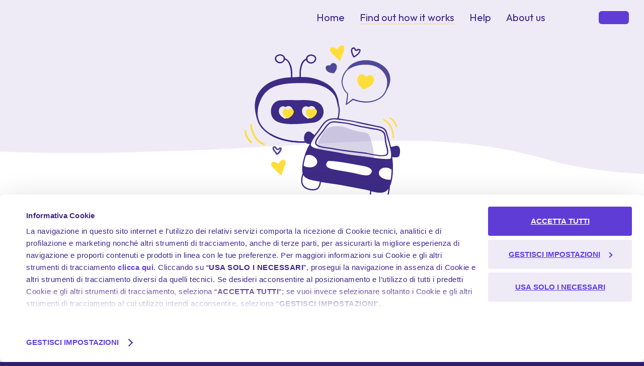

--- FILE ---
content_type: text/html
request_url: https://www.berebel.it/en/car-insurance/car-insurance-device
body_size: 10438
content:
<!DOCTYPE html><html lang="it"><head>
    <meta charset="utf-8">

    <title>Car Insurance Device | RebelBot | BeRebel</title>

    <base href="/">

    <meta http-equiv="Cache-Control" content="no-cache, no-store, must-revalidate">
    <meta http-equiv="Pragma" content="no-cache">
    <meta http-equiv="Expires" content="0">

    <meta name="viewport" content="width=device-width, initial-scale=1.0, minimum-scale=1.0 maximum-scale=2.0">

    <link rel="icon" href="./favicon.ico" sizes="any">

    <link rel="preconnect" href="https://fonts.googleapis.com">
    <link rel="preconnect" href="https://fonts.gstatic.com" crossorigin="">
    <style type="text/css">@font-face{font-family:'Outfit';font-style:normal;font-weight:300;font-display:swap;src:url(https://fonts.gstatic.com/s/outfit/v15/QGYvz_MVcBeNP4NJuktqUYLkn8BJ.woff2) format('woff2');unicode-range:U+0100-02BA, U+02BD-02C5, U+02C7-02CC, U+02CE-02D7, U+02DD-02FF, U+0304, U+0308, U+0329, U+1D00-1DBF, U+1E00-1E9F, U+1EF2-1EFF, U+2020, U+20A0-20AB, U+20AD-20C0, U+2113, U+2C60-2C7F, U+A720-A7FF;}@font-face{font-family:'Outfit';font-style:normal;font-weight:300;font-display:swap;src:url(https://fonts.gstatic.com/s/outfit/v15/QGYvz_MVcBeNP4NJtEtqUYLknw.woff2) format('woff2');unicode-range:U+0000-00FF, U+0131, U+0152-0153, U+02BB-02BC, U+02C6, U+02DA, U+02DC, U+0304, U+0308, U+0329, U+2000-206F, U+20AC, U+2122, U+2191, U+2193, U+2212, U+2215, U+FEFF, U+FFFD;}@font-face{font-family:'Outfit';font-style:normal;font-weight:400;font-display:swap;src:url(https://fonts.gstatic.com/s/outfit/v15/QGYvz_MVcBeNP4NJuktqUYLkn8BJ.woff2) format('woff2');unicode-range:U+0100-02BA, U+02BD-02C5, U+02C7-02CC, U+02CE-02D7, U+02DD-02FF, U+0304, U+0308, U+0329, U+1D00-1DBF, U+1E00-1E9F, U+1EF2-1EFF, U+2020, U+20A0-20AB, U+20AD-20C0, U+2113, U+2C60-2C7F, U+A720-A7FF;}@font-face{font-family:'Outfit';font-style:normal;font-weight:400;font-display:swap;src:url(https://fonts.gstatic.com/s/outfit/v15/QGYvz_MVcBeNP4NJtEtqUYLknw.woff2) format('woff2');unicode-range:U+0000-00FF, U+0131, U+0152-0153, U+02BB-02BC, U+02C6, U+02DA, U+02DC, U+0304, U+0308, U+0329, U+2000-206F, U+20AC, U+2122, U+2191, U+2193, U+2212, U+2215, U+FEFF, U+FFFD;}@font-face{font-family:'Outfit';font-style:normal;font-weight:500;font-display:swap;src:url(https://fonts.gstatic.com/s/outfit/v15/QGYvz_MVcBeNP4NJuktqUYLkn8BJ.woff2) format('woff2');unicode-range:U+0100-02BA, U+02BD-02C5, U+02C7-02CC, U+02CE-02D7, U+02DD-02FF, U+0304, U+0308, U+0329, U+1D00-1DBF, U+1E00-1E9F, U+1EF2-1EFF, U+2020, U+20A0-20AB, U+20AD-20C0, U+2113, U+2C60-2C7F, U+A720-A7FF;}@font-face{font-family:'Outfit';font-style:normal;font-weight:500;font-display:swap;src:url(https://fonts.gstatic.com/s/outfit/v15/QGYvz_MVcBeNP4NJtEtqUYLknw.woff2) format('woff2');unicode-range:U+0000-00FF, U+0131, U+0152-0153, U+02BB-02BC, U+02C6, U+02DA, U+02DC, U+0304, U+0308, U+0329, U+2000-206F, U+20AC, U+2122, U+2191, U+2193, U+2212, U+2215, U+FEFF, U+FFFD;}@font-face{font-family:'Outfit';font-style:normal;font-weight:600;font-display:swap;src:url(https://fonts.gstatic.com/s/outfit/v15/QGYvz_MVcBeNP4NJuktqUYLkn8BJ.woff2) format('woff2');unicode-range:U+0100-02BA, U+02BD-02C5, U+02C7-02CC, U+02CE-02D7, U+02DD-02FF, U+0304, U+0308, U+0329, U+1D00-1DBF, U+1E00-1E9F, U+1EF2-1EFF, U+2020, U+20A0-20AB, U+20AD-20C0, U+2113, U+2C60-2C7F, U+A720-A7FF;}@font-face{font-family:'Outfit';font-style:normal;font-weight:600;font-display:swap;src:url(https://fonts.gstatic.com/s/outfit/v15/QGYvz_MVcBeNP4NJtEtqUYLknw.woff2) format('woff2');unicode-range:U+0000-00FF, U+0131, U+0152-0153, U+02BB-02BC, U+02C6, U+02DA, U+02DC, U+0304, U+0308, U+0329, U+2000-206F, U+20AC, U+2122, U+2191, U+2193, U+2212, U+2215, U+FEFF, U+FFFD;}@font-face{font-family:'Outfit';font-style:normal;font-weight:700;font-display:swap;src:url(https://fonts.gstatic.com/s/outfit/v15/QGYvz_MVcBeNP4NJuktqUYLkn8BJ.woff2) format('woff2');unicode-range:U+0100-02BA, U+02BD-02C5, U+02C7-02CC, U+02CE-02D7, U+02DD-02FF, U+0304, U+0308, U+0329, U+1D00-1DBF, U+1E00-1E9F, U+1EF2-1EFF, U+2020, U+20A0-20AB, U+20AD-20C0, U+2113, U+2C60-2C7F, U+A720-A7FF;}@font-face{font-family:'Outfit';font-style:normal;font-weight:700;font-display:swap;src:url(https://fonts.gstatic.com/s/outfit/v15/QGYvz_MVcBeNP4NJtEtqUYLknw.woff2) format('woff2');unicode-range:U+0000-00FF, U+0131, U+0152-0153, U+02BB-02BC, U+02C6, U+02DA, U+02DC, U+0304, U+0308, U+0329, U+2000-206F, U+20AC, U+2122, U+2191, U+2193, U+2212, U+2215, U+FEFF, U+FFFD;}</style>

    <link rel="stylesheet" type="text/css" href="https://api.mapbox.com/mapbox-gl-js/v2.3.1/mapbox-gl.css">
    <link rel="stylesheet" type="text/css" href="https://api.mapbox.com/mapbox-gl-js/plugins/mapbox-gl-geocoder/v4.7.0/mapbox-gl-geocoder.css">

    <link rel="stylesheet" href="./../../assets/libs/swiper-bundle.min.css">

    <script>
      if (global === undefined) {
        var global = window;
      }
    </script>

    <script id="Cookiebot" src="https://consent.cookiebot.com/uc.js" data-cbid="7740beff-d498-40f1-8e4b-a24bbb5f1cb4" type="text/javascript" async=""></script>

    <!-- Google Tag Manager -->
    <script type="text/javascript">(function(w,d,s,l,i){w[l]=w[l]||[];w[l].push({'gtm.start':
      new Date().getTime(),event:'gtm.js'});var f=d.getElementsByTagName(s)[0],
      j=d.createElement(s),dl=l!='dataLayer'?'&l='+l:'';j.async=true;j.src=
      'https://www.googletagmanager.com/gtm.js?id='+i+dl;f.parentNode.insertBefore(j,f);
      })(window,document,'script','dataLayer','GTM-WCZTC6F');
    </script>
    <!-- End Google Tag Manager -->

    <script type="text/plain" data-cookieconsent="statistics">
      (function (f, b) {
        if (!b.__SV) {
          var e, g, i, h;
          window.mixpanel = b;
          b._i = [];
          b.init = function (e, f, c) {
            function g(a, d) {
              var b = d.split(".");
              2 == b.length && ((a = a[b[0]]), (d = b[1]));
              a[d] = function () {
                a.push([d].concat(Array.prototype.slice.call(arguments, 0)));
              };
            }
            var a = b;
            "undefined" !== typeof c ? (a = b[c] = []) : (c = "mixpanel");
            a.people = a.people || [];
            a.toString = function (a) {
              var d = "mixpanel";
              "mixpanel" !== c && (d += "." + c);
              a || (d += " (stub)");
              return d;
            };
            a.people.toString = function () {
              return a.toString(1) + ".people (stub)";
            };
            i =
              "disable time_event track track_pageview track_links track_forms track_with_groups add_group set_group remove_group register register_once alias unregister identify name_tag set_config reset opt_in_tracking opt_out_tracking has_opted_in_tracking has_opted_out_tracking clear_opt_in_out_tracking start_batch_senders people.set people.set_once people.unset people.increment people.append people.union people.track_charge people.clear_charges people.delete_user people.remove".split(
                " "
              );
            for (h = 0; h < i.length; h++) g(a, i[h]);
            var j = "set set_once union unset remove delete".split(" ");
            a.get_group = function () {
              function b(c) {
                d[c] = function () {
                  call2_args = arguments;
                  call2 = [c].concat(Array.prototype.slice.call(call2_args, 0));
                  a.push([e, call2]);
                };
              }
              for (
                var d = {},
                  e = ["get_group"].concat(
                    Array.prototype.slice.call(arguments, 0)
                  ),
                  c = 0;
                c < j.length;
                c++
              )
                b(j[c]);
              return d;
            };
            b._i.push([e, f, c]);
          };
          b.__SV = 1.2;
          e = f.createElement("script");
          e.type = "text/javascript";
          e.async = !0;
          e.src =
            "undefined" !== typeof MIXPANEL_CUSTOM_LIB_URL
              ? MIXPANEL_CUSTOM_LIB_URL
              : "file:" === f.location.protocol &&
                "//cdn.mxpnl.com/libs/mixpanel-2-latest.min.js".match(/^\/\//)
              ? "https://cdn.mxpnl.com/libs/mixpanel-2-latest.min.js"
              : "//cdn.mxpnl.com/libs/mixpanel-2-latest.min.js";
          g = f.getElementsByTagName("script")[0];
          g.parentNode.insertBefore(e, g);
        }
      })(document, window.mixpanel || []);

      // Enabling the debug mode flag is useful during implementation,
      // but it's recommended you remove it for production
      mixpanel.init("6198371ee34c06a3991b65d48d7aaa4b", {
        debug: false,
        api_host: "https://api-eu.mixpanel.com",
      });
    </script>

    <script src="https://www.google.com/recaptcha/enterprise.js?render=6LfnhoclAAAAAHq5NAcYVbaGRZs7bUSaXcSHEfyE"></script>

    <script async="" type="text/javascript" src="https://cloud.wordlift.io/app/bootstrap.js"></script>
  <style>*{box-sizing:border-box;outline:none}html,body{font-family:Outfit,sans-serif;margin:0;padding:0}body{background-color:#2e1e73;color:#fff;font-size:16px;font-weight:400;line-height:20px;min-width:320px;overflow-x:hidden}@media (min-width: 960px){body{font-size:20px;line-height:24px}}</style><style>@font-face{font-display:swap;font-family:Guthen Bloots Personal Use;font-style:normal;font-weight:400;src:url(GuthenBlootsPersonalUse.bd98ba20b2299a5e.eot);src:url(GuthenBlootsPersonalUse.bd98ba20b2299a5e.eot?#iefix) format("embedded-opentype"),url(GuthenBlootsPersonalUse.e747c47319461434.woff2) format("woff2"),url(GuthenBlootsPersonalUse.bda47450f8579874.woff) format("woff")}*{box-sizing:border-box;outline:none}html,body{font-family:Outfit,sans-serif;margin:0;padding:0}input{font-family:Outfit,sans-serif}body{background-color:#2e1e73;color:#fff;font-size:16px;font-weight:400;line-height:20px;min-width:320px;overflow-x:hidden}figure{margin:0;padding:0}img{border:none;display:inline-block;margin:auto}i,strong{font-style:normal}h1,h2,h3,h4{font-weight:400;letter-spacing:-.5px;margin:0}h1 strong,h2 strong,h3 strong,h4 strong{font-weight:inherit}h3 i{color:currentColor;display:inline-block;font-family:Guthen Bloots Personal Use;font-size:1.5em;font-weight:400;line-height:0;position:relative;text-align:center;transform:rotate(-5deg);white-space:nowrap;z-index:1}h3 .text-big{display:inline-block;font-size:1.5em;line-height:1em}h1{font-size:40px;font-weight:700;line-height:42px}h2,h3{font-size:32px;font-weight:600;line-height:34px}h4{font-size:24px;font-weight:600;line-height:28px}a,a:active,a:hover,a:visited{color:currentColor;text-decoration:none}p{margin:0}p strong{font-weight:600}ul,ol{list-style-position:outside;padding-left:0}ul li{margin-bottom:10px;margin-left:35px}ol{counter-reset:alphabetStyle;list-style:none}ol li{counter-increment:alphabetStyle;position:relative}ol li:before{background:#603CE5;border-radius:50%;color:#fff;content:counter(alphabetStyle,upper-alpha);display:block;font-size:14px;font-weight:600;height:24px;left:0;line-height:24px;margin-right:15px;position:absolute;text-align:center;top:0;width:24px}img{display:block;margin:0}.center{text-align:center}ol,.todo-list{list-style:none;padding:0}ol li,.todo-list li{margin:0;padding-bottom:10px;padding-left:35px}.white-wrapper{color:#3d268c}.white-wrapper h1 strong,.white-wrapper h3 strong,.white-wrapper h4 strong,.white-wrapper.inner h4 strong{color:#603cd6}.white-wrapper{background-color:#fff}.dark-wrapper{background-color:#5032b3}.darkest-wrapper{background-color:#2e1e73}.dark-wrapper,.darkest-wrapper{color:#fff}.dark-wrapper h2 strong,.dark-wrapper h3 i,.dark-wrapper h4 strong{color:#ffde3b}.white-wrapper .todo-list li,.white-wrapper.inner .todo-list li{background:url(check_circle_blue.6db96fcf6df2928f.svg) no-repeat left top}.dark-wrapper a{color:#603cd6}.dark-wrapper .todo-list li{background:url(check_circle_white.a7544624065db0dd.svg) no-repeat left top}.cmpnnt-wrapper a{color:inherit;text-decoration:underline}@media (min-width: 960px){body{font-size:20px;line-height:24px}}</style><link rel="stylesheet" href="styles.9143db5af9905835.css" media="print" onload="this.media='all'"><noscript><link rel="stylesheet" href="styles.9143db5af9905835.css"></noscript><style ng-transition="serverApp">@charset "UTF-8";[_nghost-sc11]   .site-footer[_ngcontent-sc11]{background-color:#2e1e73;box-sizing:border-box;color:#fff;font-size:14px;line-height:18px;margin:0 auto;max-width:990px;padding:30px 15px}[_nghost-sc11]   .site-footer[_ngcontent-sc11]   ol[_ngcontent-sc11], [_nghost-sc11]   .site-footer[_ngcontent-sc11]   ul[_ngcontent-sc11]{padding:0;list-style:none;margin:0}[_nghost-sc11]   .site-footer[_ngcontent-sc11]   ol[_ngcontent-sc11]   li[_ngcontent-sc11], [_nghost-sc11]   .site-footer[_ngcontent-sc11]   ul[_ngcontent-sc11]   li[_ngcontent-sc11]{margin:0;padding:0}[_nghost-sc11]   .site-footer[_ngcontent-sc11]   ol[_ngcontent-sc11]   li[_ngcontent-sc11]:before, [_nghost-sc11]   .site-footer[_ngcontent-sc11]   ul[_ngcontent-sc11]   li[_ngcontent-sc11]:before{content:""}[_nghost-sc11]   .site-footer[_ngcontent-sc11]   h2.title[_ngcontent-sc11]{display:flex;margin-bottom:15px}[_nghost-sc11]   .site-footer[_ngcontent-sc11]   .logo[_ngcontent-sc11]{color:#ffde3b;height:32px;width:139px}[_nghost-sc11]   .site-footer[_ngcontent-sc11]   .socials[_ngcontent-sc11]{flex-grow:1;text-align:right}[_nghost-sc11]   .site-footer[_ngcontent-sc11]   .socials[_ngcontent-sc11]   a[_ngcontent-sc11]{display:inline-block;margin-left:20px}[_nghost-sc11]   .site-footer[_ngcontent-sc11]   .socials[_ngcontent-sc11]   a[_ngcontent-sc11]:first-child{margin-left:0}[_nghost-sc11]   .site-footer[_ngcontent-sc11]   .quote-and-buy[_ngcontent-sc11]{display:flex;flex-direction:column;margin-bottom:50px}[_nghost-sc11]   .site-footer[_ngcontent-sc11]   .quote-and-buy[_ngcontent-sc11]   p[_ngcontent-sc11]{margin-bottom:25px}[_nghost-sc11]   .site-footer[_ngcontent-sc11]   .quote-and-buy[_ngcontent-sc11]   a[_ngcontent-sc11]{margin:0 auto}[_nghost-sc11]   .site-footer[_ngcontent-sc11]   .stores[_ngcontent-sc11]{display:flex;margin:0 auto 50px;max-width:340px}[_nghost-sc11]   .site-footer[_ngcontent-sc11]   .stores[_ngcontent-sc11]   a[_ngcontent-sc11]{flex:1 1 0}[_nghost-sc11]   .site-footer[_ngcontent-sc11]   .stores[_ngcontent-sc11]   a[_ngcontent-sc11]:last-child{text-align:right}[_nghost-sc11]   .site-footer[_ngcontent-sc11]   .stores[_ngcontent-sc11]   img[_ngcontent-sc11]{height:52px;width:auto}[_nghost-sc11]   .site-footer[_ngcontent-sc11]   .sitemap[_ngcontent-sc11]{margin-bottom:50px}[_nghost-sc11]   .site-footer[_ngcontent-sc11]   .sitemap[_ngcontent-sc11]   h3[_ngcontent-sc11], [_nghost-sc11]   .site-footer[_ngcontent-sc11]   .sitemap[_ngcontent-sc11]   li[_ngcontent-sc11]{font-size:16px;line-height:20px}[_nghost-sc11]   .site-footer[_ngcontent-sc11]   .sitemap[_ngcontent-sc11]   p[_ngcontent-sc11]{text-transform:uppercase;margin-bottom:20px}[_nghost-sc11]   .site-footer[_ngcontent-sc11]   .sitemap[_ngcontent-sc11] > ul[_ngcontent-sc11]{border-top:1px solid #3D268C;padding-top:20px}[_nghost-sc11]   .site-footer[_ngcontent-sc11]   .sitemap[_ngcontent-sc11] > ul[_ngcontent-sc11]:first-child{border-bottom:none}[_nghost-sc11]   .site-footer[_ngcontent-sc11]   .sitemap[_ngcontent-sc11]   li[_ngcontent-sc11]{margin-bottom:20px}[_nghost-sc11]   .site-footer[_ngcontent-sc11]   .sitemap[_ngcontent-sc11]   li[_ngcontent-sc11]   li[_ngcontent-sc11]{margin-left:5px}[_nghost-sc11]   .site-footer[_ngcontent-sc11]   .sitemap[_ngcontent-sc11]   li[_ngcontent-sc11]   li[_ngcontent-sc11]:before{content:"\2022";display:inline-block;margin-right:5px}[_nghost-sc11]   .site-footer[_ngcontent-sc11]   .legal[_ngcontent-sc11]{margin-bottom:15px}[_nghost-sc11]   .site-footer[_ngcontent-sc11]   .legal[_ngcontent-sc11]   ul[_ngcontent-sc11]{word-break:break-all}[_nghost-sc11]   .site-footer[_ngcontent-sc11]   .legal[_ngcontent-sc11]   li[_ngcontent-sc11]{color:#fff;display:inline;font-size:14px;line-height:18px;white-space:pre}[_nghost-sc11]   .site-footer[_ngcontent-sc11]   .legal[_ngcontent-sc11]   li[_ngcontent-sc11], [_nghost-sc11]   .site-footer[_ngcontent-sc11]   .legal[_ngcontent-sc11]   li[_ngcontent-sc11]:after{margin-left:14px}[_nghost-sc11]   .site-footer[_ngcontent-sc11]   .legal[_ngcontent-sc11]   li[_ngcontent-sc11]:after{content:"\2022"}[_nghost-sc11]   .site-footer[_ngcontent-sc11]   .legal[_ngcontent-sc11]   li[_ngcontent-sc11]:last-child:after{content:none}[_nghost-sc11]   .site-footer[_ngcontent-sc11]   .copyright[_ngcontent-sc11]{color:#c9c1e3;font-size:12px;font-style:normal;line-height:15px}@media (max-width: 959px){[_nghost-sc11]   .site-footer[_ngcontent-sc11]{padding-bottom:170px}[_nghost-sc11]   .legal[_ngcontent-sc11], [_nghost-sc11]   .language-menu[_ngcontent-sc11]{line-height:29px}}@media (min-width: 960px){[_nghost-sc11]   .sitemap[_ngcontent-sc11]{display:flex}[_nghost-sc11]   .sitemap[_ngcontent-sc11] > ul[_ngcontent-sc11]{margin-left:100px}[_nghost-sc11]   .sitemap[_ngcontent-sc11]   ul[_ngcontent-sc11]:first-child{margin-left:0}[_nghost-sc11]   .language-menu[_ngcontent-sc11]{display:none}}</style><style ng-transition="serverApp">[_nghost-sc9]   .navbar[_ngcontent-sc9]{left:0;position:fixed;width:100%;z-index:10}[_nghost-sc9]   nav[_ngcontent-sc9]{align-items:center;display:flex}[_nghost-sc9]   a.quote-btn[_ngcontent-sc9]{border-radius:6px;cursor:pointer;font-size:18px;font-weight:600;line-height:inherit;padding:13px 30px;text-decoration:none;text-align:center;color:#603cd6;background-color:#fff}[_nghost-sc9]   a.quote-btn[_ngcontent-sc9] > span[_ngcontent-sc9]{align-items:center;display:flex}@media (max-width: 959px){[_nghost-sc9]   .navbar[_ngcontent-sc9]{bottom:0}[_nghost-sc9]   .title[_ngcontent-sc9], [_nghost-sc9]   .language-switch[_ngcontent-sc9]{display:none}[_nghost-sc9]   nav[_ngcontent-sc9]{background:#5032B2;border-top-left-radius:16px;border-top-right-radius:16px;box-shadow:0 0 5px 2px #3d268c;box-sizing:border-box;height:83px;justify-content:space-between;padding:0 30px;width:100%}[_nghost-sc9]   a[_ngcontent-sc9]{align-items:center;display:flex;font-size:12px;flex-direction:column;white-space:nowrap}[_nghost-sc9]   a[_ngcontent-sc9]   .icon[_ngcontent-sc9]{height:32px;width:33px}[_nghost-sc9]   a.active[_ngcontent-sc9]   .icon[_ngcontent-sc9]{background-color:#fff;border-radius:50%;color:#5032b2}[_nghost-sc9]   a.active[_ngcontent-sc9]   .label[_ngcontent-sc9]{color:#ffde3b}[_nghost-sc9]   a.quote-btn[_ngcontent-sc9]{transition:top .12s ease-in-out;border-top-left-radius:16px;border-top-right-radius:16px;font-size:14px;line-height:14px;height:90px;position:absolute;left:0;top:0;width:100%;z-index:-1}}@media (min-width: 960px){[_nghost-sc9]   .navbar[_ngcontent-sc9]{transition:background-color .33s ease-in-out;box-sizing:border-box;display:flex;padding:15px 30px;position:fixed;top:0}[_nghost-sc9]   .title[_ngcontent-sc9]{flex-grow:1}[_nghost-sc9]   .logo[_ngcontent-sc9]{transition:color .33s ease-in-out;color:#fff;height:32px;width:138px}[_nghost-sc9]   a[_ngcontent-sc9]{transition:color .33s ease-in-out;color:#fff;margin-right:30px;white-space:nowrap}[_nghost-sc9]   a[_ngcontent-sc9]   .icon[_ngcontent-sc9]{display:none}[_nghost-sc9]   a[_ngcontent-sc9]:last-child{margin-right:0}[_nghost-sc9]   a.active[_ngcontent-sc9]{border-bottom:1px solid #FFDE3B}[_nghost-sc9]   a.quote-btn[_ngcontent-sc9]:hover{background-color:#eeebf7;color:#603cd6}}@media (min-width: 960px){.white[_nghost-sc9]   .logo[_ngcontent-sc9], .light[_nghost-sc9]   .logo[_ngcontent-sc9], .be_green[_nghost-sc9]   .logo[_ngcontent-sc9]{color:#5032b2}.white[_nghost-sc9]   a[_ngcontent-sc9], .light[_nghost-sc9]   a[_ngcontent-sc9], .be_green[_nghost-sc9]   a[_ngcontent-sc9]{color:#3d268c}.white[_nghost-sc9]   a.quote-btn[_ngcontent-sc9], .light[_nghost-sc9]   a.quote-btn[_ngcontent-sc9], .be_green[_nghost-sc9]   a.quote-btn[_ngcontent-sc9]{color:#f6f6f6;background-color:#603cd6}.white[_nghost-sc9]   a.quote-btn[_ngcontent-sc9]:hover, .light[_nghost-sc9]   a.quote-btn[_ngcontent-sc9]:hover, .be_green[_nghost-sc9]   a.quote-btn[_ngcontent-sc9]:hover{background-color:#3d268c;color:#f6f6f6}}@media (min-width: 960px){.wrapped.white[_nghost-sc9]   .navbar[_ngcontent-sc9], .wrapped.light[_nghost-sc9]   .navbar[_ngcontent-sc9], .wrapped.be_green[_nghost-sc9]   .navbar[_ngcontent-sc9]{background-color:#fff}}@media (max-width: 959px){.wrapped[_nghost-sc9]   a.quote-btn[_ngcontent-sc9]{top:-58px}}@media (min-width: 960px){.wrapped[_nghost-sc9]   .navbar[_ngcontent-sc9]{background-color:#5032b2}}</style><style ng-transition="serverApp">[_nghost-sc2]{height:24px;display:inline-block;width:24px}[_nghost-sc2]   svg[_ngcontent-sc2]{fill:currentColor;height:100%;width:100%}.auto[_nghost-sc2]{height:auto;width:auto}.fill[_nghost-sc2]{height:auto;width:100%}.small[_nghost-sc2]{height:12px;width:12px}.medium[_nghost-sc2]{height:16px;width:16px}.default[_nghost-sc2]{height:24px;width:24px}.default32[_nghost-sc2]{height:32px;width:32px}.large[_nghost-sc2]{height:48px;width:48px}.very-large[_nghost-sc2]{height:64px;width:64px}.big[_nghost-sc2]{height:80px;width:80px}</style><style ng-transition="serverApp">[_nghost-sc10]   .language-menu[_ngcontent-sc10]{margin-bottom:50px}[_nghost-sc10]   .language-menu[_ngcontent-sc10]   p[_ngcontent-sc10], [_nghost-sc10]   .language-menu[_ngcontent-sc10]   a[_ngcontent-sc10]{font-size:16px;line-height:20px}[_nghost-sc10]   .language-menu[_ngcontent-sc10]   a[_ngcontent-sc10]{display:inline-flex}[_nghost-sc10]   .language-menu[_ngcontent-sc10]   a[_ngcontent-sc10]   .icon[_ngcontent-sc10]{margin-right:5px}[_nghost-sc10]   .language-menu[_ngcontent-sc10]   p[_ngcontent-sc10]{text-transform:uppercase;margin-bottom:20px}</style><style ng-transition="serverApp">[_nghost-sc7]{display:block;margin:0 30px}[_nghost-sc7]   .cta-cmpnnt[_ngcontent-sc7]{display:flex;justify-content:center}[_nghost-sc7]   .cta-cmpnnt.left[_ngcontent-sc7]{justify-content:flex-start}[_nghost-sc7]   .cta-cmpnnt.right[_ngcontent-sc7]{justify-content:flex-end}[_nghost-sc7]   a[_ngcontent-sc7]{align-items:center;background:none;border:none;border-radius:6px;cursor:pointer;display:inline-flex;font-size:18px;font-weight:600;line-height:inherit;padding:13px 15px 13px 30px;text-decoration:none;text-align:center}[_nghost-sc7]   a[_ngcontent-sc7]   .label[_ngcontent-sc7]{margin-right:15px}[_nghost-sc7]   a.circle[_ngcontent-sc7]{border-radius:50%;padding:0;min-height:24px;min-width:24px}[_nghost-sc7]   a.circle[_ngcontent-sc7]   .label[_ngcontent-sc7]{display:none}[_nghost-sc7]   a.primary[_ngcontent-sc7]{color:#f6f6f6;background-color:#603cd6}[_nghost-sc7]   a.primary[_ngcontent-sc7]:hover{background-color:#3d268c;color:#f6f6f6}[_nghost-sc7]   a.secondary[_ngcontent-sc7]{color:#603cd6;background-color:#fff}[_nghost-sc7]   a.secondary[_ngcontent-sc7]:hover{background-color:#eeebf7;color:#603cd6}.small[_nghost-sc7]{margin:0}.small[_nghost-sc7]   a[_ngcontent-sc7]{font-size:15px;font-weight:600;line-height:19px;padding:6px 7px 6px 15px}.small[_nghost-sc7]   a[_ngcontent-sc7]   .label[_ngcontent-sc7]{margin-right:5px}</style><style ng-transition="serverApp">[_nghost-sc8]{display:block;margin-right:30px}[_nghost-sc8]   .switch-language[_ngcontent-sc8]{align-items:center;height:40px;display:flex;position:relative}[_nghost-sc8]   .switch-language[_ngcontent-sc8]   .icon-close[_ngcontent-sc8]{display:none}[_nghost-sc8]   .switch-language[_ngcontent-sc8]   .languages[_ngcontent-sc8]{background:#645BD7;border-radius:6px;display:none;flex-direction:column;position:absolute;right:0;top:40px}[_nghost-sc8]   .switch-language[_ngcontent-sc8]   .language[_ngcontent-sc8]{align-items:center;display:flex;padding:0 10px 5px}[_nghost-sc8]   .switch-language[_ngcontent-sc8]   .language[_ngcontent-sc8]:first-child{padding-top:5px}[_nghost-sc8]   .radio[_ngcontent-sc8]{margin:0 10px 0 0;padding:0}[_nghost-sc8]   .label[_ngcontent-sc8]{align-items:center;display:flex;text-align:right;min-width:100px}[_nghost-sc8]   .label[_ngcontent-sc8]   .value[_ngcontent-sc8]{flex-grow:1;margin-right:10px}[_nghost-sc8]   .flag[_ngcontent-sc8]{height:16px;width:22px}[_nghost-sc8]   .switch-language[_ngcontent-sc8]:hover   .icon-close[_ngcontent-sc8]{display:block}[_nghost-sc8]   .switch-language[_ngcontent-sc8]:hover   .icon-open[_ngcontent-sc8]{display:none}[_nghost-sc8]   .switch-language[_ngcontent-sc8]:hover   .languages[_ngcontent-sc8]{display:block}[_nghost-sc8]   .arrows[_ngcontent-sc8]{height:18px}[_nghost-sc8]   .hidden[_ngcontent-sc8]{display:none}</style><style ng-transition="serverApp">[_nghost-sc48]   .page[_ngcontent-sc48]{display:block;overflow-x:hidden}[_nghost-sc48]   .section[_ngcontent-sc48]{background-repeat:no-repeat;background-position:top;padding-bottom:30px}[_nghost-sc48]   .section.normal[_ngcontent-sc48]{padding-top:90px}[_nghost-sc48]   .section.big[_ngcontent-sc48]{padding-top:130px}[_nghost-sc48]   .cmpnnt-wrapper[_ngcontent-sc48]{margin:0 auto;max-width:990px;width:100%}[_nghost-sc48]   .cmpnnt-wrapper[_ngcontent-sc48]:first-child{padding-top:30px}[_nghost-sc48]   .cmpnnt-wrapper[_ngcontent-sc48]:last-child{padding-bottom:0}[_nghost-sc48]   .cmpnnt-wrapper[_ngcontent-sc48]:last-child   .cmpnnt[_ngcontent-sc48]:last-child{padding-bottom:60px}[_nghost-sc48]   .cmpnnt[_ngcontent-sc48]{display:block;padding-top:30px}[_nghost-sc48]   .cmpnnt[_ngcontent-sc48]:first-child{padding-top:0!important}[_nghost-sc48]   .bottom-banner[_ngcontent-sc48]{padding-bottom:0!important}[_nghost-sc48]   .press[_ngcontent-sc48] + .press[_ngcontent-sc48]{padding-top:2px}[_nghost-sc48]   .image-title[_ngcontent-sc48]{padding-top:0}@media (min-width: 960px){[_nghost-sc48]   .cmpnnt-wrapper[_ngcontent-sc48]{position:relative}[_nghost-sc48]   .cmpnnt-wrapper[_ngcontent-sc48]:first-child{padding-top:90px}[_nghost-sc48]   .cmpnnt[_ngcontent-sc48]{margin:0 auto;max-width:480px}[_nghost-sc48]   .cmpnnt[_ngcontent-sc48]:only-child{float:none}[_nghost-sc48]   .clear[_ngcontent-sc48]{display:block;clear:left}}</style><meta name="description" content="Discover the new RebelBot, a telematics device that counts the kilometers you drive and analyses your driving style to calculate your premium."><meta name="thumbnail" content="https://d2spg06ewhrzoe.cloudfront.net/upload/be_rebel_card_e20440e952.png"><meta name="robots" content="index"><meta property="og:title" content="Car Insurance Device | RebelBot | BeRebel"><meta property="og:type" content="website"><meta property="og:site_name" content="BeRebel"><meta property="og:url" content="https://www.berebel.it/en/car-insurance/car-insurance-device"><meta property="og:description" content="Discover the new RebelBot, a telematics device that counts the kilometers you drive and analyses your driving style to calculate your premium."><meta property="og:image" content="https://d2spg06ewhrzoe.cloudfront.net/upload/be_rebel_card_e20440e952.png"><meta property="twitter:card" content="summary_large_image"><meta property="twitter:site" content="@BeRebel"><meta property="twitter:title" content="Car Insurance Device | RebelBot | BeRebel"><meta property="twitter:description" content="Discover the new RebelBot, a telematics device that counts the kilometers you drive and analyses your driving style to calculate your premium."><meta property="twitter:image" content="https://d2spg06ewhrzoe.cloudfront.net/upload/be_rebel_card_e20440e952.png"><link id="canonical" rel="canonical" href="https://www.berebel.it/en/car-insurance/car-insurance-device"><script type="application/ld+json" id="microdata">{
      "@context": "https://schema.org/",
      "@type": "WebPage",
      "@id": "https://www.berebel.it",
      "@url": "https://www.berebel.it/en/car-insurance/car-insurance-device",
      "name": "Car Insurance Device | RebelBot | BeRebel",
      "datePublished": "2023-02-27T09:17:49.156Z",
      "dateModified": "2025-12-16T09:49:28.931Z",
      "inLanguage": "en",
      "description": "Discover the new RebelBot, a telematics device that counts the kilometers you drive and analyses your driving style to calculate your premium."
    }</script><style ng-transition="serverApp">[_nghost-sc5]{display:block}[_nghost-sc5]   .image-cmpnnt[_ngcontent-sc5]{display:block}[_nghost-sc5]   .image-cmpnnt[_ngcontent-sc5]   img[_ngcontent-sc5]{display:inline-block;height:auto;max-width:100%}[_nghost-sc5]   .image-cmpnnt[_ngcontent-sc5]   .per_110[_ngcontent-sc5]{position:relative;left:-10%;max-width:none;width:120%}[_nghost-sc5]   .image-cmpnnt[_ngcontent-sc5]   .perc_100[_ngcontent-sc5]{width:100%}[_nghost-sc5]   .image-cmpnnt[_ngcontent-sc5]   .perc_90[_ngcontent-sc5]{width:calc(100% - 30px)}[_nghost-sc5]   .image-cmpnnt[_ngcontent-sc5]   .perc_75[_ngcontent-sc5]{width:calc(100% - 60px)}[_nghost-sc5]   .image-cmpnnt[_ngcontent-sc5]   .perc_50[_ngcontent-sc5]{width:50%}[_nghost-sc5]   .image-cmpnnt[_ngcontent-sc5]   .perc_25[_ngcontent-sc5]{width:25%}[_nghost-sc5]   .image-cmpnnt.left[_ngcontent-sc5], [_nghost-sc5]   .image-cmpnnt.right[_ngcontent-sc5]{padding:0 15px;position:relative;bottom:-60px}[_nghost-sc5]   figcaption[_ngcontent-sc5]{display:none}@media (max-width: 959px){[_nghost-sc5]   .image[_ngcontent-sc5]{max-width:100%}}@media (min-width: 960px){[_nghost-sc5]   .image-cmpnnt[_ngcontent-sc5]   .per_110[_ngcontent-sc5]{position:relative;left:0;max-width:100%;width:100%}}</style><style ng-transition="serverApp">[_nghost-sc4]{display:block}[_nghost-sc4]   .article[_ngcontent-sc4]{padding:0 30px}[_nghost-sc4]   .stack[_ngcontent-sc4]{position:relative}[_nghost-sc4]   .stack[_ngcontent-sc4]   .article-wrapper[_ngcontent-sc4]{align-items:center;height:100%;display:flex;position:absolute;width:100%;z-index:1}[_nghost-sc4]   .stack[_ngcontent-sc4]   .background[_ngcontent-sc4]{overflow:hidden;position:relative;z-index:0}[_nghost-sc4]   .stack[_ngcontent-sc4]   .background[_ngcontent-sc4]     img{left:-10%;max-width:none!important;position:relative;width:120%!important}@media (max-width: 959px){[_nghost-sc4]   figure.table[_ngcontent-sc4]{overflow-x:auto;width:100%}}@media (min-width: 960px){[_nghost-sc4]   .stack[_ngcontent-sc4]   .background[_ngcontent-sc4]     img{left:0;width:100%!important}}</style><style ng-transition="serverApp">[_nghost-sc18]   .box-cmpnnt[_ngcontent-sc18]{border-radius:6px;box-sizing:border-box;margin:0 15px;padding:30px 15px 15px}[_nghost-sc18]   .title[_ngcontent-sc18]{align-items:center;display:flex;font-size:20px;line-height:20px;margin-bottom:15px}[_nghost-sc18]   .icon[_ngcontent-sc18]{margin-right:15px;height:32px;position:relative;width:32px}[_nghost-sc18]   .article[_ngcontent-sc18]{font-size:14px;line-height:18px;margin-bottom:15px}[_nghost-sc18]   .image[_ngcontent-sc18]{display:block;margin-bottom:15px}[_nghost-sc18]   .image[_ngcontent-sc18]     img{height:50px!important;width:auto!important}[_nghost-sc18]   .legend[_ngcontent-sc18]{display:block;margin-bottom:15px}[_nghost-sc18]   .cta[_ngcontent-sc18]{display:block;margin:0}[_nghost-sc18]   .note[_ngcontent-sc18]{font-size:12px;line-height:14px;margin-top:5px;opacity:.8}</style><style ng-transition="serverApp">[_nghost-sc12]{display:block;margin:0 15px}[_nghost-sc12]   .alert-box[_ngcontent-sc12]{border-radius:6px;font-size:12px;line-height:15px;padding:15px}[_nghost-sc12]   .title[_ngcontent-sc12]{font-weight:700;margin-bottom:15px}[_nghost-sc12]   .box[_ngcontent-sc12]{display:flex}[_nghost-sc12]   .icon[_ngcontent-sc12]{height:48px;width:48px}[_nghost-sc12]   .alert[_ngcontent-sc12]{padding-left:15px}</style><style ng-transition="serverApp">[_nghost-sc19]   br[_ngcontent-sc19]{content:"";display:block}[_nghost-sc19]   br.double[_ngcontent-sc19]{margin-bottom:30px}</style><style ng-transition="serverApp">[_nghost-sc16]   .bottom-banner-cmpnnt[_ngcontent-sc16]{background-color:#fff;border-top-left-radius:6px;border-top-right-radius:6px;color:#3d268c;padding:30px;position:relative;bottom:-30px;text-align:center}[_nghost-sc16]   .title[_ngcontent-sc16]{margin-bottom:15px}</style></head>

  <body>

    <!-- Google Tag Manager (noscript) -->
    <noscript><iframe src="https://www.googletagmanager.com/ns.html?id=GTM-WCZTC6F" height="0" width="0" style="display:none;visibility:hidden"></iframe></noscript>
    <!-- End Google Tag Manager (noscript) -->

    <app-root _nghost-sc11="" ng-version="15.2.10" ng-server-context="ssg"><mnttn-navbar _ngcontent-sc11="" _nghost-sc9="" class="white"><header _ngcontent-sc9="" class="navbar"><a _ngcontent-sc9="" title="Assicurazione Auto BeRebel" class="title" href="/en"><mnttn-svg-icon _ngcontent-sc9="" class="logo" _nghost-sc2=""><svg _ngcontent-sc2="" class="component-wrapper svg-icon-wrapper"><!----><!----><use _ngcontent-sc2="" xlink:href="assets/sprite.symbol.svg#be-rebel"></use></svg></mnttn-svg-icon></a><nav _ngcontent-sc9=""><a _ngcontent-sc9="" routerlinkactive="active" href="/en/en" target="_self"><mnttn-svg-icon _ngcontent-sc9="" class="icon" _nghost-sc2=""><svg _ngcontent-sc2="" class="component-wrapper svg-icon-wrapper"><!----><!----><use _ngcontent-sc2="" xlink:href="assets/sprite.symbol.svg#mini_logo"></use></svg></mnttn-svg-icon><span _ngcontent-sc9="" class="label">Home</span></a><a _ngcontent-sc9="" routerlinkactive="active" href="/en/car-insurance" target="_self" class="active"><mnttn-svg-icon _ngcontent-sc9="" class="icon" _nghost-sc2=""><svg _ngcontent-sc2="" class="component-wrapper svg-icon-wrapper"><!----><!----><use _ngcontent-sc2="" xlink:href="assets/sprite.symbol.svg#outline_car"></use></svg></mnttn-svg-icon><span _ngcontent-sc9="" class="label">Find out how it works</span></a><a _ngcontent-sc9="" routerlinkactive="active" href="/en/car-insurance-assistance" target="_self"><mnttn-svg-icon _ngcontent-sc9="" class="icon" _nghost-sc2=""><svg _ngcontent-sc2="" class="component-wrapper svg-icon-wrapper"><!----><!----><use _ngcontent-sc2="" xlink:href="assets/sprite.symbol.svg#outline_help"></use></svg></mnttn-svg-icon><span _ngcontent-sc9="" class="label">Help</span></a><a _ngcontent-sc9="" routerlinkactive="active" href="/en/monthly-car-insurance" target="_self"><mnttn-svg-icon _ngcontent-sc9="" class="icon" _nghost-sc2=""><svg _ngcontent-sc2="" class="component-wrapper svg-icon-wrapper"><!----><!----><use _ngcontent-sc2="" xlink:href="assets/sprite.symbol.svg#crew"></use></svg></mnttn-svg-icon><span _ngcontent-sc9="" class="label">About us</span></a><!----><app-language-switch _ngcontent-sc9="" class="language-switch" _nghost-sc8=""><section _ngcontent-sc8="" class="switch-language"><mnttn-svg-icon _ngcontent-sc8="" class="flag" _nghost-sc2=""><svg _ngcontent-sc2="" class="component-wrapper svg-icon-wrapper"><!----><!----><use _ngcontent-sc2="" xlink:href="assets/sprite.symbol.svg#en"></use></svg></mnttn-svg-icon><nav _ngcontent-sc8="" class="languages"><div _ngcontent-sc8="" class="language"><input _ngcontent-sc8="" name="language" type="radio" class="radio" id="language-it"><label _ngcontent-sc8="" class="label" for="language-it" htmlfor="language-it"><span _ngcontent-sc8="" class="value">Italiano</span><span _ngcontent-sc8="" class="icon"><mnttn-svg-icon _ngcontent-sc8="" class="flag" _nghost-sc2=""><svg _ngcontent-sc2="" class="component-wrapper svg-icon-wrapper"><!----><!----><use _ngcontent-sc2="" xlink:href="assets/sprite.symbol.svg#it"></use></svg></mnttn-svg-icon></span></label></div><div _ngcontent-sc8="" class="language"><input _ngcontent-sc8="" name="language" type="radio" class="radio" id="language-en" checked=""><label _ngcontent-sc8="" class="label" for="language-en" htmlfor="language-en"><span _ngcontent-sc8="" class="value">English</span><span _ngcontent-sc8="" class="icon"><mnttn-svg-icon _ngcontent-sc8="" class="flag" _nghost-sc2=""><svg _ngcontent-sc2="" class="component-wrapper svg-icon-wrapper"><!----><!----><use _ngcontent-sc2="" xlink:href="assets/sprite.symbol.svg#en"></use></svg></mnttn-svg-icon></span></label></div><!----></nav><span _ngcontent-sc8="" class="arrows"><mnttn-svg-icon _ngcontent-sc8="" class="icon-open" _nghost-sc2=""><svg _ngcontent-sc2="" class="component-wrapper svg-icon-wrapper"><!----><!----><use _ngcontent-sc2="" xlink:href="assets/sprite.symbol.svg#chevron_down"></use></svg></mnttn-svg-icon><mnttn-svg-icon _ngcontent-sc8="" class="icon-close" _nghost-sc2=""><svg _ngcontent-sc2="" class="component-wrapper svg-icon-wrapper"><!----><!----><use _ngcontent-sc2="" xlink:href="assets/sprite.symbol.svg#chevron_up"></use></svg></mnttn-svg-icon></span></section></app-language-switch><a _ngcontent-sc9="" href="/preventivo-assicurazione-auto-online/" target="_self" class="quote-btn" title=""><span _ngcontent-sc9="" class="label"> <mnttn-svg-icon _ngcontent-sc9="" class="icon" _nghost-sc2=""><svg _ngcontent-sc2="" class="component-wrapper svg-icon-wrapper"><!----><!----><use _ngcontent-sc2="" xlink:href="assets/sprite.symbol.svg#chevron_right"></use></svg></mnttn-svg-icon></span></a><!----></nav></header><!----></mnttn-navbar><router-outlet _ngcontent-sc11="" name="child1"></router-outlet><ng-component><router-outlet></router-outlet><app-page _nghost-sc48=""><main _ngcontent-sc48="" class="page"><section _ngcontent-sc48="" class="section none post white-wrapper" style="background-size:100% 600px;background-image:url(https://d2spg06ewhrzoe.cloudfront.net/upload/waves_49_307f64d5bd.svg);"><div _ngcontent-sc48="" class="cmpnnt-wrapper"><app-cmpnnt _ngcontent-sc48="" _nghost-sc47="" class="cmpnnt image"><app-image _nghost-sc5=""><!----><!----><!----><figure _ngcontent-sc5="" class="center image-cmpnnt"><source _ngcontent-sc5="" media="(max-width: 400px)" srcset="https://d2spg06ewhrzoe.cloudfront.net/upload/car_rebelbot_0a66197727.svg"><img _ngcontent-sc5="" loading="lazy" class="image" src="https://d2spg06ewhrzoe.cloudfront.net/upload/car_rebelbot_0a66197727.svg" width="309" height="311" alt=""><figcaption _ngcontent-sc5=""></figcaption></figure><!----><!----><!----><!----></app-image><!----></app-cmpnnt><app-cmpnnt _ngcontent-sc48="" _nghost-sc47="" class="cmpnnt article"><app-article _nghost-sc4=""><article _ngcontent-sc4="" class="article-cmpnnt article"><h1 class="center"><strong>A device just for you&nbsp;</strong></h1><p class="center">&nbsp;</p><p><i>RebelBot is a small telematic device to be installed in your car, which counts the kilometers traveled and evaluates your driving style and usage.</i></p><p>&nbsp;</p><p><i>It is offered free of charge, you only pay a small initial deposit and must return it at the end of the contract.</i></p><p>&nbsp;</p><p><i>What is it for? To calculate the end-of-month balance and reward you with discounts, if you deserve them!</i></p><p>&nbsp;</p><p><i>Get a quote!</i></p><p>&nbsp;</p><p>&nbsp;</p></article><!----><!----><!----><!----><!----><!----><!----></app-article><!----></app-cmpnnt><!----><div _ngcontent-sc48="" class="clear"></div></div></section><section _ngcontent-sc48="" class="section big dark-wrapper post" style="background-size:100% 600px;background-image:url(https://d2spg06ewhrzoe.cloudfront.net/upload/waves_15_046e5cf3d9.svg);"><div _ngcontent-sc48="" class="cmpnnt-wrapper"><app-cmpnnt _ngcontent-sc48="" _nghost-sc47="" class="cmpnnt article"><app-article _nghost-sc4=""><article _ngcontent-sc4="" class="article-cmpnnt article"><h2>Choose <strong>how to receive</strong> RebelBot&nbsp;</h2></article><!----><!----><!----><!----><!----><!----><!----></app-article><!----></app-cmpnnt><app-cmpnnt _ngcontent-sc48="" _nghost-sc47="" class="cmpnnt box"><app-box _nghost-sc18=""><section _ngcontent-sc18="" class="box-cmpnnt inner white-wrapper"><!----><h4 _ngcontent-sc18="" class="title"><mnttn-svg-icon _ngcontent-sc18="" class="icon" _nghost-sc2=""><svg _ngcontent-sc2="" class="component-wrapper svg-icon-wrapper"><!----><!----><use _ngcontent-sc2="" xlink:href="./assets/sprite.symbol.svg#store"></use></svg></mnttn-svg-icon><!----><strong _ngcontent-sc18="">Pick-up at Installer/GLS Point </strong></h4><!----><article _ngcontent-sc18="" class="article"><p>Your RebelBot is waiting for you for free at one of our authorized pick-up points!</p><p>We are currently in a transition period, and soon the option to pick up your RebelBot at a GLS location will be available to everyone!</p><ul><li><strong>Pick-up at an authorized center</strong>: You have <strong>5 days</strong> from the effective date of your policy to install the RebelBot in your car. From the policy’s start date plus 5 days, BeRebel will charge you <strong>20 km </strong>per day. If you don’t pick up and install the RebelBot within this initial period, BeRebel will charge you a flat rate of <strong>100 km</strong> per day for each day of delay.</li><li><strong>GLS Pick-up Point</strong>: Available soon for everyone. You have <strong>10 days </strong>to pick up the RebelBot before it is returned to the sender. The flat rate for kilometers is calculated based on the days elapsed since the RebelBot was made available at the pick-up point:<ul><li>0 km: Up to the third day.</li><li>20 km: From the fourth to the tenth day.</li><li>100 km: Starting from the eleventh day.</li></ul></li></ul></article><!----><!----><!----><!----></section><!----></app-box><!----></app-cmpnnt><app-cmpnnt _ngcontent-sc48="" _nghost-sc47="" class="cmpnnt box"><app-box _nghost-sc18=""><section _ngcontent-sc18="" class="box-cmpnnt inner white-wrapper"><!----><h4 _ngcontent-sc18="" class="title"><mnttn-svg-icon _ngcontent-sc18="" class="icon" _nghost-sc2=""><svg _ngcontent-sc2="" class="component-wrapper svg-icon-wrapper"><!----><!----><use _ngcontent-sc2="" xlink:href="./assets/sprite.symbol.svg#shipping"></use></svg></mnttn-svg-icon><!----><strong _ngcontent-sc18="">Home Delivery</strong></h4><!----><article _ngcontent-sc18="" class="article"><p>It will arrive at your expense directly wherever you want!</p><p>To avoid being charged <strong>100 km </strong>per day, we recommend installing the RebelBot within <strong>5 days</strong> of receiving the telematics device. From the policy start date until the delivery date plus 5 days, BeRebel will charge you<strong> 20 km</strong> per day.</p></article><!----><!----><!----><!----></section><!----></app-box><!----></app-cmpnnt><app-cmpnnt _ngcontent-sc48="" _nghost-sc47="" class="cmpnnt alert-box"><app-alert-box _nghost-sc12=""><aside _ngcontent-sc12="" class="alert-box darkest-wrapper"><!----><article _ngcontent-sc12="" class="box"><span _ngcontent-sc12=""><mnttn-svg-icon _ngcontent-sc12="" class="icon" _nghost-sc2=""><svg _ngcontent-sc2="" class="component-wrapper svg-icon-wrapper"><!----><!----><use _ngcontent-sc2="" xlink:href="./assets/sprite.symbol.svg#siren_alert"></use></svg></mnttn-svg-icon></span><div _ngcontent-sc12="" class="alert"><p>&nbsp;If you haven’t installed the RebelBot by the policy expiration date, it will not be possible to renew your policy.</p></div></article></aside><!----></app-alert-box><!----></app-cmpnnt><app-cmpnnt _ngcontent-sc48="" _nghost-sc47="" class="cmpnnt alert-box"><app-alert-box _nghost-sc12=""><aside _ngcontent-sc12="" class="alert-box darkest-wrapper"><!----><article _ngcontent-sc12="" class="box"><span _ngcontent-sc12=""><mnttn-svg-icon _ngcontent-sc12="" class="icon" _nghost-sc2=""><svg _ngcontent-sc2="" class="component-wrapper svg-icon-wrapper"><!----><!----><use _ngcontent-sc2="" xlink:href="./assets/sprite.symbol.svg#siren_alert"></use></svg></mnttn-svg-icon></span><div _ngcontent-sc12="" class="alert"><p>&nbsp;</p><p>At the end of the insurance contract, you have <strong>10 days</strong> (for monthly renewals) or <strong>18 days</strong> (for annual renewals) to return the RebelBot to one of the partner centers.</p></div></article></aside><!----></app-alert-box><!----></app-cmpnnt><!----><div _ngcontent-sc48="" class="clear"></div></div></section><section _ngcontent-sc48="" class="section big post white-wrapper" style="background-size:100% 600px;background-image:url(https://d2spg06ewhrzoe.cloudfront.net/upload/waves_16_94d5be5857.svg);"><div _ngcontent-sc48="" class="cmpnnt-wrapper"><app-cmpnnt _ngcontent-sc48="" _nghost-sc47="" class="cmpnnt image"><app-image _nghost-sc5=""><!----><!----><!----><figure _ngcontent-sc5="" class="center image-cmpnnt"><source _ngcontent-sc5="" media="(max-width: 400px)" srcset="https://d2spg06ewhrzoe.cloudfront.net/upload/rebelbot_friend_blue_ff91d1def9.svg"><img _ngcontent-sc5="" loading="lazy" class="image perc_50" src="https://d2spg06ewhrzoe.cloudfront.net/upload/rebelbot_friend_blue_ff91d1def9.svg" width="174" height="137" alt=""><figcaption _ngcontent-sc5=""></figcaption></figure><!----><!----><!----><!----></app-image><!----></app-cmpnnt><app-cmpnnt _ngcontent-sc48="" _nghost-sc47="" class="cmpnnt article"><app-article _nghost-sc4=""><article _ngcontent-sc4="" class="article-cmpnnt article"><h3>Install in <strong>snap!</strong></h3><p>&nbsp;</p><p>It only takes a couple of minutes to &nbsp;install RebelBot, here's how!&nbsp;</p><ol><li>To get started, turn off the engine of your car</li><li>Locate the battery</li><li>Remove the sticker on the back of RebelBot</li><li>Place the device on the battery (arrow in the direction of the gear symbol)</li><li>Loosen the nuts of the positive and negative poles of the battery</li><li>Insert the appropriate cables and tighten the nuts: black cable to the negative pole and red cable to the positive pole of the battery</li><li>Wait a few minutes to receive the SMS confirming the correct installation of the device</li></ol><p>If you still have any doubts, consult the FAQs!&nbsp;<br>&nbsp;</p></article><!----><!----><!----><!----><!----><!----><!----></app-article><!----></app-cmpnnt><!----><div _ngcontent-sc48="" class="clear"></div></div></section><section _ngcontent-sc48="" class="section dark-wrapper normal post" style="background-size:100% 600px;background-image:url(https://d2spg06ewhrzoe.cloudfront.net/upload/waves_18_df1f5baf1c.svg);"><div _ngcontent-sc48="" class="cmpnnt-wrapper"><app-cmpnnt _ngcontent-sc48="" _nghost-sc47="" class="cmpnnt article"><app-article _nghost-sc4=""><!----><div _ngcontent-sc4="" class="article-cmpnnt stack"><div _ngcontent-sc4="" class="article-wrapper"><article _ngcontent-sc4="" class="article"><h3>Houston, we have&nbsp;</h3><h3><span class="text-big"><i>No</i></span><br>problems.</h3><p>&nbsp;</p><p>&nbsp;</p><p>In addition to the basic&nbsp;</p><p>telematic services&nbsp;</p><p>included, you can activate&nbsp;</p><p>the Premium services for&nbsp;</p><p>a small fee, which even&nbsp;</p><p>entitles you to discounts on the rate!&nbsp;</p><p>&nbsp;</p><p>&nbsp;</p></article><!----></div><app-image _ngcontent-sc4="" class="background" _nghost-sc5=""><!----><!----><!----><figure _ngcontent-sc5="" class="image-cmpnnt"><source _ngcontent-sc5="" media="(max-width: 400px)" srcset="https://d2spg06ewhrzoe.cloudfront.net/upload/satellite_30d3d903e7.svg"><img _ngcontent-sc5="" loading="lazy" class="image" src="https://d2spg06ewhrzoe.cloudfront.net/upload/satellite_30d3d903e7.svg" width="491" height="194" alt=""><figcaption _ngcontent-sc5=""></figcaption></figure><!----><!----><!----><!----></app-image></div><!----><!----><!----><!----><!----><!----></app-article><!----></app-cmpnnt><app-cmpnnt _ngcontent-sc48="" _nghost-sc47="" class="cmpnnt break"><app-break _nghost-sc19=""><br _ngcontent-sc19="" class="break-cmpnnt"><!----></app-break><!----></app-cmpnnt><app-cmpnnt _ngcontent-sc48="" _nghost-sc47="" class="cmpnnt box"><app-box _nghost-sc18=""><section _ngcontent-sc18="" class="box-cmpnnt inner white-wrapper"><!----><h4 _ngcontent-sc18="" class="title"><mnttn-svg-icon _ngcontent-sc18="" class="icon" _nghost-sc2=""><svg _ngcontent-sc2="" class="component-wrapper svg-icon-wrapper"><!----><!----><use _ngcontent-sc2="" xlink:href="./assets/sprite.symbol.svg#car"></use></svg></mnttn-svg-icon><!----><strong _ngcontent-sc18="">Basic</strong></h4><!----><article _ngcontent-sc18="" class="article"><ul class="todo-list"><li><label class="todo-list__label"><span class="todo-list__label__description"><strong>Accurate detection of the dynamics</strong> in the event of an accident, useful for establishing any liability&nbsp;</span></label></li><li><label class="todo-list__label"><span class="todo-list__label__description"><strong>Aggregated mileage per month</strong> with indication of <strong>usage and driving style</strong> which can lead to <strong>tariff reductions </strong>and allows you to understand your driving habits</span></label></li><li><label class="todo-list__label"><span class="todo-list__label__description"><strong>Punctual certification of vehicle location</strong> since last engine shutdown (max 2 times a month)&nbsp;</span></label></li></ul></article><!----><!----><!----><!----></section><!----></app-box><!----></app-cmpnnt><app-cmpnnt _ngcontent-sc48="" _nghost-sc47="" class="cmpnnt box"><app-box _nghost-sc18=""><section _ngcontent-sc18="" class="box-cmpnnt inner white-wrapper"><!----><h4 _ngcontent-sc18="" class="title"><mnttn-svg-icon _ngcontent-sc18="" class="icon" _nghost-sc2=""><svg _ngcontent-sc2="" class="component-wrapper svg-icon-wrapper"><!----><!----><use _ngcontent-sc2="" xlink:href="./assets/sprite.symbol.svg#premium"></use></svg></mnttn-svg-icon><!----><strong _ngcontent-sc18="">Premium</strong></h4><!----><article _ngcontent-sc18="" class="article"><ul class="todo-list"><li><label class="todo-list__label"><span class="todo-list__label__description"><strong>Accurate detection of the dynamics in the event of an accident</strong>, useful for establishing any liability</span></label></li><li><label class="todo-list__label"><span class="todo-list__label__description"><strong>Mileage driven aggregated for a single day </strong>with an indication of the <strong>style of use of driving</strong> which can determine possible tariff reductions and allows you to constantly monitor and improve your driving habits</span></label></li><li><label class="todo-list__label"><span class="todo-list__label__description"><strong>Punctual certification of vehicle</strong> location since last engine shutdown (max 5 times a month)</span></label></li><li><label class="todo-list__label"><span class="todo-list__label__description"><strong>Proactive Crash Alarm</strong> in the event of a serious road accident: the Assistance Center in service 24/24 &nbsp;365 days a year is activated even if the driver is unable to communicate</span></label></li><li><label class="todo-list__label"><span class="todo-list__label__description"><strong>Historical vehicle position certification</strong> if necessary to dispute infringements, fines, motorway transits, etc.&nbsp;</span></label></li></ul><p>&nbsp;</p></article><!----><!----><!----><!----></section><!----></app-box><!----></app-cmpnnt><app-cmpnnt _ngcontent-sc48="" _nghost-sc47="" class="cmpnnt bottom-banner"><app-bottom-banner _nghost-sc16=""><aside _ngcontent-sc16="" class="bottom-banner-cmpnnt"><p _ngcontent-sc16="" class="title">Any doubts? We are here to help you </p><app-cta _ngcontent-sc16="" _nghost-sc7=""><nav _ngcontent-sc7="" class="center cta-cmpnnt"><!----><!----><a _ngcontent-sc7="" title="undefined" class="primary" href="/en/car-insurance-assistance/car-insurance-faq" target="_self"><span _ngcontent-sc7="" class="label">Frequent Asked Questions</span><mnttn-svg-icon _ngcontent-sc7="" _nghost-sc2=""><svg _ngcontent-sc2="" class="component-wrapper svg-icon-wrapper"><!----><!----><use _ngcontent-sc2="" xlink:href="./assets/sprite.symbol.svg#chevron_right"></use></svg></mnttn-svg-icon><!----><!----></a><!----></nav><!----><!----></app-cta></aside><!----></app-bottom-banner><!----></app-cmpnnt><!----><div _ngcontent-sc48="" class="clear"></div></div></section><!----></main><!----></app-page><!----></ng-component><!----><router-outlet _ngcontent-sc11="" name="child2"></router-outlet><!----><router-outlet _ngcontent-sc11="" name="child3"></router-outlet><!----><footer _ngcontent-sc11="" class="site-footer"><h2 _ngcontent-sc11="" class="title"><mnttn-svg-icon _ngcontent-sc11="" class="logo" _nghost-sc2=""><svg _ngcontent-sc2="" class="component-wrapper svg-icon-wrapper"><!----><!----><use _ngcontent-sc2="" xlink:href="./assets/sprite.symbol.svg#be-rebel"></use></svg></mnttn-svg-icon><nav _ngcontent-sc11="" class="socials"><a _ngcontent-sc11="" href="https://www.facebook.com/BeRebel.PayPerYou" title="Facebook" target="_blank"><mnttn-svg-icon _ngcontent-sc11="" _nghost-sc2=""><svg _ngcontent-sc2="" class="component-wrapper svg-icon-wrapper" aria-labelledby="Facebook" role="img"><title _ngcontent-sc2="" id="Facebook6588">Facebook</title><!----><!----><use _ngcontent-sc2="" xlink:href="./assets/sprite.symbol.svg#facebook"></use></svg></mnttn-svg-icon></a><a _ngcontent-sc11="" href="https://www.instagram.com/berebel_payperyou" title="Instagram" target="_blank"><mnttn-svg-icon _ngcontent-sc11="" _nghost-sc2=""><svg _ngcontent-sc2="" class="component-wrapper svg-icon-wrapper" aria-labelledby="Instagram" role="img"><title _ngcontent-sc2="" id="Instagram6589">Instagram</title><!----><!----><use _ngcontent-sc2="" xlink:href="./assets/sprite.symbol.svg#instagram"></use></svg></mnttn-svg-icon></a><a _ngcontent-sc11="" href="https://www.linkedin.com/company/85649374" title="Linkedin" target="_blank"><mnttn-svg-icon _ngcontent-sc11="" _nghost-sc2=""><svg _ngcontent-sc2="" class="component-wrapper svg-icon-wrapper" aria-labelledby="LinkedIn" role="img"><title _ngcontent-sc2="" id="LinkedIn6590">LinkedIn</title><!----><!----><use _ngcontent-sc2="" xlink:href="./assets/sprite.symbol.svg#linkedin"></use></svg></mnttn-svg-icon></a><a _ngcontent-sc11="" href="https://twitter.com/__BeRebel__" title="Twitter" target="_blank"><mnttn-svg-icon _ngcontent-sc11="" _nghost-sc2=""><svg _ngcontent-sc2="" class="component-wrapper svg-icon-wrapper" aria-labelledby="Twitter" role="img"><title _ngcontent-sc2="" id="Twitter6591">Twitter</title><!----><!----><use _ngcontent-sc2="" xlink:href="./assets/sprite.symbol.svg#twitter"></use></svg></mnttn-svg-icon></a></nav></h2><article _ngcontent-sc11="" class="quote-and-buy"><p _ngcontent-sc11=""></p><app-cta _ngcontent-sc11="" _nghost-sc7=""><nav _ngcontent-sc7="" class="cta-cmpnnt"><!----><a _ngcontent-sc7="" target="_SELF" href="/preventivo-assicurazione-auto-online/" title="undefined" class="secondary"><span _ngcontent-sc7="" class="label"></span><mnttn-svg-icon _ngcontent-sc7="" _nghost-sc2=""><svg _ngcontent-sc2="" class="component-wrapper svg-icon-wrapper"><!----><!----><use _ngcontent-sc2="" xlink:href="./assets/sprite.symbol.svg#chevron_right"></use></svg></mnttn-svg-icon><!----><!----></a><!----><!----></nav><!----><!----></app-cta><!----></article><nav _ngcontent-sc11="" class="stores"><a _ngcontent-sc11="" target="_blank" href="https://app.eu.adjust.com/v5utjlc" title=""><img _ngcontent-sc11="" width="155" height="52" alt="" src="./assets/app-store-en.svg"></a><a _ngcontent-sc11="" target="_blank" href="https://app.eu.adjust.com/v5utjlc" title=""><img _ngcontent-sc11="" width="176" height="52" alt="" src="./assets/play-en.svg"></a></nav><nav _ngcontent-sc11="" class="sitemap"><ul _ngcontent-sc11=""><li _ngcontent-sc11=""><p _ngcontent-sc11=""><!----><a _ngcontent-sc11="" href="/en/en">Home</a><!----></p><!----></li></ul><ul _ngcontent-sc11=""><li _ngcontent-sc11=""><p _ngcontent-sc11=""><!----><a _ngcontent-sc11="" href="/en/car-insurance">Find out how it works</a><!----></p><ul _ngcontent-sc11=""><li _ngcontent-sc11=""><!----><a _ngcontent-sc11="" href="/en/car-insurance/car-insurance-app">Discover your app</a><!----></li></ul><ul _ngcontent-sc11=""><li _ngcontent-sc11=""><!----><a _ngcontent-sc11="" href="/en/car-insurance/car-insurance-device">Telematic device</a><!----></li></ul><ul _ngcontent-sc11=""><li _ngcontent-sc11=""><!----><a _ngcontent-sc11="" href="/en/car-insurance/car-insurance-differences">What is unique about us </a><!----></li></ul><ul _ngcontent-sc11=""><li _ngcontent-sc11=""><!----><a _ngcontent-sc11="" href="/en/car-insurance/car-insurance-guarantees">Coverage</a><!----></li></ul><ul _ngcontent-sc11=""><li _ngcontent-sc11=""><!----><a _ngcontent-sc11="" href="/en/car-insurance-guarantees/contractual-documents">Contractual documents</a><!----></li></ul><!----></li></ul><ul _ngcontent-sc11=""><li _ngcontent-sc11=""><p _ngcontent-sc11=""><!----><a _ngcontent-sc11="" href="/en/car-insurance-assistance">Help</a><!----></p><ul _ngcontent-sc11=""><li _ngcontent-sc11=""><!----><a _ngcontent-sc11="" href="/en/car-insurance-contacts">Contacts</a><!----></li></ul><ul _ngcontent-sc11=""><li _ngcontent-sc11=""><!----><a _ngcontent-sc11="" href="/en/car-insurance-assistance/car-insurance-faq">FAQ</a><!----></li></ul><ul _ngcontent-sc11=""><li _ngcontent-sc11=""><!----><a _ngcontent-sc11="" href="/en/car-insurance-assistance/car-insurance-glossary">Glossary</a><!----></li></ul><ul _ngcontent-sc11=""><li _ngcontent-sc11=""><!----><a _ngcontent-sc11="" href="/en/personal-area/personal-area">Personal Area </a><!----></li></ul><ul _ngcontent-sc11=""><li _ngcontent-sc11=""><!----><a _ngcontent-sc11="" href="/en/car-insurance-assistance/whistleblowing-reports">Whistleblowing</a><!----></li></ul><ul _ngcontent-sc11=""><li _ngcontent-sc11=""><!----><a _ngcontent-sc11="" href="/en/accessibility">Accessibility</a><!----></li></ul><!----></li></ul><ul _ngcontent-sc11=""><li _ngcontent-sc11=""><p _ngcontent-sc11=""><!----><a _ngcontent-sc11="" href="/en/monthly-car-insurance">About us</a><!----></p><ul _ngcontent-sc11=""><li _ngcontent-sc11=""><!----><a _ngcontent-sc11="" href="/en/monthly-car-insurance/sustainable-car-insurance">Sustainability</a><!----></li></ul><ul _ngcontent-sc11=""><li _ngcontent-sc11=""><!----><a _ngcontent-sc11="" href="/en/car-insurance-reviews">Press Review </a><!----></li></ul><!----></li></ul><!----></nav><app-language-menu _ngcontent-sc11="" class="language-menu" _nghost-sc10=""><nav _ngcontent-sc10="" class="language-menu"><p _ngcontent-sc10=""></p><div _ngcontent-sc10=""><a _ngcontent-sc10="" href="/it"><span _ngcontent-sc10="" class="icon"><mnttn-svg-icon _ngcontent-sc10="" class="flag" _nghost-sc2=""><svg _ngcontent-sc2="" class="component-wrapper svg-icon-wrapper"><!----><!----><use _ngcontent-sc2="" xlink:href="assets/sprite.symbol.svg#it"></use></svg></mnttn-svg-icon></span><span _ngcontent-sc10="" class="value">Italiano</span></a></div><div _ngcontent-sc10=""><a _ngcontent-sc10="" href="/en"><span _ngcontent-sc10="" class="icon"><mnttn-svg-icon _ngcontent-sc10="" class="flag" _nghost-sc2=""><svg _ngcontent-sc2="" class="component-wrapper svg-icon-wrapper"><!----><!----><use _ngcontent-sc2="" xlink:href="assets/sprite.symbol.svg#en"></use></svg></mnttn-svg-icon></span><span _ngcontent-sc10="" class="value">English</span></a></div><!----></nav></app-language-menu><nav _ngcontent-sc11="" class="legal"><ul _ngcontent-sc11=""><li _ngcontent-sc11=""><a _ngcontent-sc11="" href="/en/https:/berebel.it/cookie-policy">Cookie policy</a></li><li _ngcontent-sc11=""><a _ngcontent-sc11="" href="/en/https:/berebel.it/privacy-web">Privacy</a></li><li _ngcontent-sc11=""><a _ngcontent-sc11="" href="/en/payment-methods">Payment methods</a></li><!----><li _ngcontent-sc11=""><a _ngcontent-sc11="" href="#"></a></li></ul></nav><address _ngcontent-sc11="" class="copyright"></address><p _ngcontent-sc11="" class="copyright">This site is protected by reCAPTCHA and the Google <a _ngcontent-sc11="" href="https://policies.google.com/privacy">Privacy Policy</a> and <a _ngcontent-sc11="" href="https://policies.google.com/terms">Terms of Service</a> apply.</p></footer></app-root>

    <script src="https://api.mapbox.com/mapbox-gl-js/v2.3.1/mapbox-gl.js"></script>
    <script src="https://api.mapbox.com/mapbox-gl-js/plugins/mapbox-gl-geocoder/v4.7.0/mapbox-gl-geocoder.min.js"></script>
  <script src="runtime.de08cd5e701b0db8.js" type="module"></script><script src="polyfills.9c47dc30ec57ae3f.js" type="module"></script><script src="main.29dff073f4f5ff4e.js" type="module"></script>

</body></html>

--- FILE ---
content_type: text/html; charset=utf-8
request_url: https://www.google.com/recaptcha/enterprise/anchor?ar=1&k=6LfnhoclAAAAAHq5NAcYVbaGRZs7bUSaXcSHEfyE&co=aHR0cHM6Ly93d3cuYmVyZWJlbC5pdDo0NDM.&hl=en&v=PoyoqOPhxBO7pBk68S4YbpHZ&size=invisible&anchor-ms=20000&execute-ms=30000&cb=hj0mikmi3vgc
body_size: 48465
content:
<!DOCTYPE HTML><html dir="ltr" lang="en"><head><meta http-equiv="Content-Type" content="text/html; charset=UTF-8">
<meta http-equiv="X-UA-Compatible" content="IE=edge">
<title>reCAPTCHA</title>
<style type="text/css">
/* cyrillic-ext */
@font-face {
  font-family: 'Roboto';
  font-style: normal;
  font-weight: 400;
  font-stretch: 100%;
  src: url(//fonts.gstatic.com/s/roboto/v48/KFO7CnqEu92Fr1ME7kSn66aGLdTylUAMa3GUBHMdazTgWw.woff2) format('woff2');
  unicode-range: U+0460-052F, U+1C80-1C8A, U+20B4, U+2DE0-2DFF, U+A640-A69F, U+FE2E-FE2F;
}
/* cyrillic */
@font-face {
  font-family: 'Roboto';
  font-style: normal;
  font-weight: 400;
  font-stretch: 100%;
  src: url(//fonts.gstatic.com/s/roboto/v48/KFO7CnqEu92Fr1ME7kSn66aGLdTylUAMa3iUBHMdazTgWw.woff2) format('woff2');
  unicode-range: U+0301, U+0400-045F, U+0490-0491, U+04B0-04B1, U+2116;
}
/* greek-ext */
@font-face {
  font-family: 'Roboto';
  font-style: normal;
  font-weight: 400;
  font-stretch: 100%;
  src: url(//fonts.gstatic.com/s/roboto/v48/KFO7CnqEu92Fr1ME7kSn66aGLdTylUAMa3CUBHMdazTgWw.woff2) format('woff2');
  unicode-range: U+1F00-1FFF;
}
/* greek */
@font-face {
  font-family: 'Roboto';
  font-style: normal;
  font-weight: 400;
  font-stretch: 100%;
  src: url(//fonts.gstatic.com/s/roboto/v48/KFO7CnqEu92Fr1ME7kSn66aGLdTylUAMa3-UBHMdazTgWw.woff2) format('woff2');
  unicode-range: U+0370-0377, U+037A-037F, U+0384-038A, U+038C, U+038E-03A1, U+03A3-03FF;
}
/* math */
@font-face {
  font-family: 'Roboto';
  font-style: normal;
  font-weight: 400;
  font-stretch: 100%;
  src: url(//fonts.gstatic.com/s/roboto/v48/KFO7CnqEu92Fr1ME7kSn66aGLdTylUAMawCUBHMdazTgWw.woff2) format('woff2');
  unicode-range: U+0302-0303, U+0305, U+0307-0308, U+0310, U+0312, U+0315, U+031A, U+0326-0327, U+032C, U+032F-0330, U+0332-0333, U+0338, U+033A, U+0346, U+034D, U+0391-03A1, U+03A3-03A9, U+03B1-03C9, U+03D1, U+03D5-03D6, U+03F0-03F1, U+03F4-03F5, U+2016-2017, U+2034-2038, U+203C, U+2040, U+2043, U+2047, U+2050, U+2057, U+205F, U+2070-2071, U+2074-208E, U+2090-209C, U+20D0-20DC, U+20E1, U+20E5-20EF, U+2100-2112, U+2114-2115, U+2117-2121, U+2123-214F, U+2190, U+2192, U+2194-21AE, U+21B0-21E5, U+21F1-21F2, U+21F4-2211, U+2213-2214, U+2216-22FF, U+2308-230B, U+2310, U+2319, U+231C-2321, U+2336-237A, U+237C, U+2395, U+239B-23B7, U+23D0, U+23DC-23E1, U+2474-2475, U+25AF, U+25B3, U+25B7, U+25BD, U+25C1, U+25CA, U+25CC, U+25FB, U+266D-266F, U+27C0-27FF, U+2900-2AFF, U+2B0E-2B11, U+2B30-2B4C, U+2BFE, U+3030, U+FF5B, U+FF5D, U+1D400-1D7FF, U+1EE00-1EEFF;
}
/* symbols */
@font-face {
  font-family: 'Roboto';
  font-style: normal;
  font-weight: 400;
  font-stretch: 100%;
  src: url(//fonts.gstatic.com/s/roboto/v48/KFO7CnqEu92Fr1ME7kSn66aGLdTylUAMaxKUBHMdazTgWw.woff2) format('woff2');
  unicode-range: U+0001-000C, U+000E-001F, U+007F-009F, U+20DD-20E0, U+20E2-20E4, U+2150-218F, U+2190, U+2192, U+2194-2199, U+21AF, U+21E6-21F0, U+21F3, U+2218-2219, U+2299, U+22C4-22C6, U+2300-243F, U+2440-244A, U+2460-24FF, U+25A0-27BF, U+2800-28FF, U+2921-2922, U+2981, U+29BF, U+29EB, U+2B00-2BFF, U+4DC0-4DFF, U+FFF9-FFFB, U+10140-1018E, U+10190-1019C, U+101A0, U+101D0-101FD, U+102E0-102FB, U+10E60-10E7E, U+1D2C0-1D2D3, U+1D2E0-1D37F, U+1F000-1F0FF, U+1F100-1F1AD, U+1F1E6-1F1FF, U+1F30D-1F30F, U+1F315, U+1F31C, U+1F31E, U+1F320-1F32C, U+1F336, U+1F378, U+1F37D, U+1F382, U+1F393-1F39F, U+1F3A7-1F3A8, U+1F3AC-1F3AF, U+1F3C2, U+1F3C4-1F3C6, U+1F3CA-1F3CE, U+1F3D4-1F3E0, U+1F3ED, U+1F3F1-1F3F3, U+1F3F5-1F3F7, U+1F408, U+1F415, U+1F41F, U+1F426, U+1F43F, U+1F441-1F442, U+1F444, U+1F446-1F449, U+1F44C-1F44E, U+1F453, U+1F46A, U+1F47D, U+1F4A3, U+1F4B0, U+1F4B3, U+1F4B9, U+1F4BB, U+1F4BF, U+1F4C8-1F4CB, U+1F4D6, U+1F4DA, U+1F4DF, U+1F4E3-1F4E6, U+1F4EA-1F4ED, U+1F4F7, U+1F4F9-1F4FB, U+1F4FD-1F4FE, U+1F503, U+1F507-1F50B, U+1F50D, U+1F512-1F513, U+1F53E-1F54A, U+1F54F-1F5FA, U+1F610, U+1F650-1F67F, U+1F687, U+1F68D, U+1F691, U+1F694, U+1F698, U+1F6AD, U+1F6B2, U+1F6B9-1F6BA, U+1F6BC, U+1F6C6-1F6CF, U+1F6D3-1F6D7, U+1F6E0-1F6EA, U+1F6F0-1F6F3, U+1F6F7-1F6FC, U+1F700-1F7FF, U+1F800-1F80B, U+1F810-1F847, U+1F850-1F859, U+1F860-1F887, U+1F890-1F8AD, U+1F8B0-1F8BB, U+1F8C0-1F8C1, U+1F900-1F90B, U+1F93B, U+1F946, U+1F984, U+1F996, U+1F9E9, U+1FA00-1FA6F, U+1FA70-1FA7C, U+1FA80-1FA89, U+1FA8F-1FAC6, U+1FACE-1FADC, U+1FADF-1FAE9, U+1FAF0-1FAF8, U+1FB00-1FBFF;
}
/* vietnamese */
@font-face {
  font-family: 'Roboto';
  font-style: normal;
  font-weight: 400;
  font-stretch: 100%;
  src: url(//fonts.gstatic.com/s/roboto/v48/KFO7CnqEu92Fr1ME7kSn66aGLdTylUAMa3OUBHMdazTgWw.woff2) format('woff2');
  unicode-range: U+0102-0103, U+0110-0111, U+0128-0129, U+0168-0169, U+01A0-01A1, U+01AF-01B0, U+0300-0301, U+0303-0304, U+0308-0309, U+0323, U+0329, U+1EA0-1EF9, U+20AB;
}
/* latin-ext */
@font-face {
  font-family: 'Roboto';
  font-style: normal;
  font-weight: 400;
  font-stretch: 100%;
  src: url(//fonts.gstatic.com/s/roboto/v48/KFO7CnqEu92Fr1ME7kSn66aGLdTylUAMa3KUBHMdazTgWw.woff2) format('woff2');
  unicode-range: U+0100-02BA, U+02BD-02C5, U+02C7-02CC, U+02CE-02D7, U+02DD-02FF, U+0304, U+0308, U+0329, U+1D00-1DBF, U+1E00-1E9F, U+1EF2-1EFF, U+2020, U+20A0-20AB, U+20AD-20C0, U+2113, U+2C60-2C7F, U+A720-A7FF;
}
/* latin */
@font-face {
  font-family: 'Roboto';
  font-style: normal;
  font-weight: 400;
  font-stretch: 100%;
  src: url(//fonts.gstatic.com/s/roboto/v48/KFO7CnqEu92Fr1ME7kSn66aGLdTylUAMa3yUBHMdazQ.woff2) format('woff2');
  unicode-range: U+0000-00FF, U+0131, U+0152-0153, U+02BB-02BC, U+02C6, U+02DA, U+02DC, U+0304, U+0308, U+0329, U+2000-206F, U+20AC, U+2122, U+2191, U+2193, U+2212, U+2215, U+FEFF, U+FFFD;
}
/* cyrillic-ext */
@font-face {
  font-family: 'Roboto';
  font-style: normal;
  font-weight: 500;
  font-stretch: 100%;
  src: url(//fonts.gstatic.com/s/roboto/v48/KFO7CnqEu92Fr1ME7kSn66aGLdTylUAMa3GUBHMdazTgWw.woff2) format('woff2');
  unicode-range: U+0460-052F, U+1C80-1C8A, U+20B4, U+2DE0-2DFF, U+A640-A69F, U+FE2E-FE2F;
}
/* cyrillic */
@font-face {
  font-family: 'Roboto';
  font-style: normal;
  font-weight: 500;
  font-stretch: 100%;
  src: url(//fonts.gstatic.com/s/roboto/v48/KFO7CnqEu92Fr1ME7kSn66aGLdTylUAMa3iUBHMdazTgWw.woff2) format('woff2');
  unicode-range: U+0301, U+0400-045F, U+0490-0491, U+04B0-04B1, U+2116;
}
/* greek-ext */
@font-face {
  font-family: 'Roboto';
  font-style: normal;
  font-weight: 500;
  font-stretch: 100%;
  src: url(//fonts.gstatic.com/s/roboto/v48/KFO7CnqEu92Fr1ME7kSn66aGLdTylUAMa3CUBHMdazTgWw.woff2) format('woff2');
  unicode-range: U+1F00-1FFF;
}
/* greek */
@font-face {
  font-family: 'Roboto';
  font-style: normal;
  font-weight: 500;
  font-stretch: 100%;
  src: url(//fonts.gstatic.com/s/roboto/v48/KFO7CnqEu92Fr1ME7kSn66aGLdTylUAMa3-UBHMdazTgWw.woff2) format('woff2');
  unicode-range: U+0370-0377, U+037A-037F, U+0384-038A, U+038C, U+038E-03A1, U+03A3-03FF;
}
/* math */
@font-face {
  font-family: 'Roboto';
  font-style: normal;
  font-weight: 500;
  font-stretch: 100%;
  src: url(//fonts.gstatic.com/s/roboto/v48/KFO7CnqEu92Fr1ME7kSn66aGLdTylUAMawCUBHMdazTgWw.woff2) format('woff2');
  unicode-range: U+0302-0303, U+0305, U+0307-0308, U+0310, U+0312, U+0315, U+031A, U+0326-0327, U+032C, U+032F-0330, U+0332-0333, U+0338, U+033A, U+0346, U+034D, U+0391-03A1, U+03A3-03A9, U+03B1-03C9, U+03D1, U+03D5-03D6, U+03F0-03F1, U+03F4-03F5, U+2016-2017, U+2034-2038, U+203C, U+2040, U+2043, U+2047, U+2050, U+2057, U+205F, U+2070-2071, U+2074-208E, U+2090-209C, U+20D0-20DC, U+20E1, U+20E5-20EF, U+2100-2112, U+2114-2115, U+2117-2121, U+2123-214F, U+2190, U+2192, U+2194-21AE, U+21B0-21E5, U+21F1-21F2, U+21F4-2211, U+2213-2214, U+2216-22FF, U+2308-230B, U+2310, U+2319, U+231C-2321, U+2336-237A, U+237C, U+2395, U+239B-23B7, U+23D0, U+23DC-23E1, U+2474-2475, U+25AF, U+25B3, U+25B7, U+25BD, U+25C1, U+25CA, U+25CC, U+25FB, U+266D-266F, U+27C0-27FF, U+2900-2AFF, U+2B0E-2B11, U+2B30-2B4C, U+2BFE, U+3030, U+FF5B, U+FF5D, U+1D400-1D7FF, U+1EE00-1EEFF;
}
/* symbols */
@font-face {
  font-family: 'Roboto';
  font-style: normal;
  font-weight: 500;
  font-stretch: 100%;
  src: url(//fonts.gstatic.com/s/roboto/v48/KFO7CnqEu92Fr1ME7kSn66aGLdTylUAMaxKUBHMdazTgWw.woff2) format('woff2');
  unicode-range: U+0001-000C, U+000E-001F, U+007F-009F, U+20DD-20E0, U+20E2-20E4, U+2150-218F, U+2190, U+2192, U+2194-2199, U+21AF, U+21E6-21F0, U+21F3, U+2218-2219, U+2299, U+22C4-22C6, U+2300-243F, U+2440-244A, U+2460-24FF, U+25A0-27BF, U+2800-28FF, U+2921-2922, U+2981, U+29BF, U+29EB, U+2B00-2BFF, U+4DC0-4DFF, U+FFF9-FFFB, U+10140-1018E, U+10190-1019C, U+101A0, U+101D0-101FD, U+102E0-102FB, U+10E60-10E7E, U+1D2C0-1D2D3, U+1D2E0-1D37F, U+1F000-1F0FF, U+1F100-1F1AD, U+1F1E6-1F1FF, U+1F30D-1F30F, U+1F315, U+1F31C, U+1F31E, U+1F320-1F32C, U+1F336, U+1F378, U+1F37D, U+1F382, U+1F393-1F39F, U+1F3A7-1F3A8, U+1F3AC-1F3AF, U+1F3C2, U+1F3C4-1F3C6, U+1F3CA-1F3CE, U+1F3D4-1F3E0, U+1F3ED, U+1F3F1-1F3F3, U+1F3F5-1F3F7, U+1F408, U+1F415, U+1F41F, U+1F426, U+1F43F, U+1F441-1F442, U+1F444, U+1F446-1F449, U+1F44C-1F44E, U+1F453, U+1F46A, U+1F47D, U+1F4A3, U+1F4B0, U+1F4B3, U+1F4B9, U+1F4BB, U+1F4BF, U+1F4C8-1F4CB, U+1F4D6, U+1F4DA, U+1F4DF, U+1F4E3-1F4E6, U+1F4EA-1F4ED, U+1F4F7, U+1F4F9-1F4FB, U+1F4FD-1F4FE, U+1F503, U+1F507-1F50B, U+1F50D, U+1F512-1F513, U+1F53E-1F54A, U+1F54F-1F5FA, U+1F610, U+1F650-1F67F, U+1F687, U+1F68D, U+1F691, U+1F694, U+1F698, U+1F6AD, U+1F6B2, U+1F6B9-1F6BA, U+1F6BC, U+1F6C6-1F6CF, U+1F6D3-1F6D7, U+1F6E0-1F6EA, U+1F6F0-1F6F3, U+1F6F7-1F6FC, U+1F700-1F7FF, U+1F800-1F80B, U+1F810-1F847, U+1F850-1F859, U+1F860-1F887, U+1F890-1F8AD, U+1F8B0-1F8BB, U+1F8C0-1F8C1, U+1F900-1F90B, U+1F93B, U+1F946, U+1F984, U+1F996, U+1F9E9, U+1FA00-1FA6F, U+1FA70-1FA7C, U+1FA80-1FA89, U+1FA8F-1FAC6, U+1FACE-1FADC, U+1FADF-1FAE9, U+1FAF0-1FAF8, U+1FB00-1FBFF;
}
/* vietnamese */
@font-face {
  font-family: 'Roboto';
  font-style: normal;
  font-weight: 500;
  font-stretch: 100%;
  src: url(//fonts.gstatic.com/s/roboto/v48/KFO7CnqEu92Fr1ME7kSn66aGLdTylUAMa3OUBHMdazTgWw.woff2) format('woff2');
  unicode-range: U+0102-0103, U+0110-0111, U+0128-0129, U+0168-0169, U+01A0-01A1, U+01AF-01B0, U+0300-0301, U+0303-0304, U+0308-0309, U+0323, U+0329, U+1EA0-1EF9, U+20AB;
}
/* latin-ext */
@font-face {
  font-family: 'Roboto';
  font-style: normal;
  font-weight: 500;
  font-stretch: 100%;
  src: url(//fonts.gstatic.com/s/roboto/v48/KFO7CnqEu92Fr1ME7kSn66aGLdTylUAMa3KUBHMdazTgWw.woff2) format('woff2');
  unicode-range: U+0100-02BA, U+02BD-02C5, U+02C7-02CC, U+02CE-02D7, U+02DD-02FF, U+0304, U+0308, U+0329, U+1D00-1DBF, U+1E00-1E9F, U+1EF2-1EFF, U+2020, U+20A0-20AB, U+20AD-20C0, U+2113, U+2C60-2C7F, U+A720-A7FF;
}
/* latin */
@font-face {
  font-family: 'Roboto';
  font-style: normal;
  font-weight: 500;
  font-stretch: 100%;
  src: url(//fonts.gstatic.com/s/roboto/v48/KFO7CnqEu92Fr1ME7kSn66aGLdTylUAMa3yUBHMdazQ.woff2) format('woff2');
  unicode-range: U+0000-00FF, U+0131, U+0152-0153, U+02BB-02BC, U+02C6, U+02DA, U+02DC, U+0304, U+0308, U+0329, U+2000-206F, U+20AC, U+2122, U+2191, U+2193, U+2212, U+2215, U+FEFF, U+FFFD;
}
/* cyrillic-ext */
@font-face {
  font-family: 'Roboto';
  font-style: normal;
  font-weight: 900;
  font-stretch: 100%;
  src: url(//fonts.gstatic.com/s/roboto/v48/KFO7CnqEu92Fr1ME7kSn66aGLdTylUAMa3GUBHMdazTgWw.woff2) format('woff2');
  unicode-range: U+0460-052F, U+1C80-1C8A, U+20B4, U+2DE0-2DFF, U+A640-A69F, U+FE2E-FE2F;
}
/* cyrillic */
@font-face {
  font-family: 'Roboto';
  font-style: normal;
  font-weight: 900;
  font-stretch: 100%;
  src: url(//fonts.gstatic.com/s/roboto/v48/KFO7CnqEu92Fr1ME7kSn66aGLdTylUAMa3iUBHMdazTgWw.woff2) format('woff2');
  unicode-range: U+0301, U+0400-045F, U+0490-0491, U+04B0-04B1, U+2116;
}
/* greek-ext */
@font-face {
  font-family: 'Roboto';
  font-style: normal;
  font-weight: 900;
  font-stretch: 100%;
  src: url(//fonts.gstatic.com/s/roboto/v48/KFO7CnqEu92Fr1ME7kSn66aGLdTylUAMa3CUBHMdazTgWw.woff2) format('woff2');
  unicode-range: U+1F00-1FFF;
}
/* greek */
@font-face {
  font-family: 'Roboto';
  font-style: normal;
  font-weight: 900;
  font-stretch: 100%;
  src: url(//fonts.gstatic.com/s/roboto/v48/KFO7CnqEu92Fr1ME7kSn66aGLdTylUAMa3-UBHMdazTgWw.woff2) format('woff2');
  unicode-range: U+0370-0377, U+037A-037F, U+0384-038A, U+038C, U+038E-03A1, U+03A3-03FF;
}
/* math */
@font-face {
  font-family: 'Roboto';
  font-style: normal;
  font-weight: 900;
  font-stretch: 100%;
  src: url(//fonts.gstatic.com/s/roboto/v48/KFO7CnqEu92Fr1ME7kSn66aGLdTylUAMawCUBHMdazTgWw.woff2) format('woff2');
  unicode-range: U+0302-0303, U+0305, U+0307-0308, U+0310, U+0312, U+0315, U+031A, U+0326-0327, U+032C, U+032F-0330, U+0332-0333, U+0338, U+033A, U+0346, U+034D, U+0391-03A1, U+03A3-03A9, U+03B1-03C9, U+03D1, U+03D5-03D6, U+03F0-03F1, U+03F4-03F5, U+2016-2017, U+2034-2038, U+203C, U+2040, U+2043, U+2047, U+2050, U+2057, U+205F, U+2070-2071, U+2074-208E, U+2090-209C, U+20D0-20DC, U+20E1, U+20E5-20EF, U+2100-2112, U+2114-2115, U+2117-2121, U+2123-214F, U+2190, U+2192, U+2194-21AE, U+21B0-21E5, U+21F1-21F2, U+21F4-2211, U+2213-2214, U+2216-22FF, U+2308-230B, U+2310, U+2319, U+231C-2321, U+2336-237A, U+237C, U+2395, U+239B-23B7, U+23D0, U+23DC-23E1, U+2474-2475, U+25AF, U+25B3, U+25B7, U+25BD, U+25C1, U+25CA, U+25CC, U+25FB, U+266D-266F, U+27C0-27FF, U+2900-2AFF, U+2B0E-2B11, U+2B30-2B4C, U+2BFE, U+3030, U+FF5B, U+FF5D, U+1D400-1D7FF, U+1EE00-1EEFF;
}
/* symbols */
@font-face {
  font-family: 'Roboto';
  font-style: normal;
  font-weight: 900;
  font-stretch: 100%;
  src: url(//fonts.gstatic.com/s/roboto/v48/KFO7CnqEu92Fr1ME7kSn66aGLdTylUAMaxKUBHMdazTgWw.woff2) format('woff2');
  unicode-range: U+0001-000C, U+000E-001F, U+007F-009F, U+20DD-20E0, U+20E2-20E4, U+2150-218F, U+2190, U+2192, U+2194-2199, U+21AF, U+21E6-21F0, U+21F3, U+2218-2219, U+2299, U+22C4-22C6, U+2300-243F, U+2440-244A, U+2460-24FF, U+25A0-27BF, U+2800-28FF, U+2921-2922, U+2981, U+29BF, U+29EB, U+2B00-2BFF, U+4DC0-4DFF, U+FFF9-FFFB, U+10140-1018E, U+10190-1019C, U+101A0, U+101D0-101FD, U+102E0-102FB, U+10E60-10E7E, U+1D2C0-1D2D3, U+1D2E0-1D37F, U+1F000-1F0FF, U+1F100-1F1AD, U+1F1E6-1F1FF, U+1F30D-1F30F, U+1F315, U+1F31C, U+1F31E, U+1F320-1F32C, U+1F336, U+1F378, U+1F37D, U+1F382, U+1F393-1F39F, U+1F3A7-1F3A8, U+1F3AC-1F3AF, U+1F3C2, U+1F3C4-1F3C6, U+1F3CA-1F3CE, U+1F3D4-1F3E0, U+1F3ED, U+1F3F1-1F3F3, U+1F3F5-1F3F7, U+1F408, U+1F415, U+1F41F, U+1F426, U+1F43F, U+1F441-1F442, U+1F444, U+1F446-1F449, U+1F44C-1F44E, U+1F453, U+1F46A, U+1F47D, U+1F4A3, U+1F4B0, U+1F4B3, U+1F4B9, U+1F4BB, U+1F4BF, U+1F4C8-1F4CB, U+1F4D6, U+1F4DA, U+1F4DF, U+1F4E3-1F4E6, U+1F4EA-1F4ED, U+1F4F7, U+1F4F9-1F4FB, U+1F4FD-1F4FE, U+1F503, U+1F507-1F50B, U+1F50D, U+1F512-1F513, U+1F53E-1F54A, U+1F54F-1F5FA, U+1F610, U+1F650-1F67F, U+1F687, U+1F68D, U+1F691, U+1F694, U+1F698, U+1F6AD, U+1F6B2, U+1F6B9-1F6BA, U+1F6BC, U+1F6C6-1F6CF, U+1F6D3-1F6D7, U+1F6E0-1F6EA, U+1F6F0-1F6F3, U+1F6F7-1F6FC, U+1F700-1F7FF, U+1F800-1F80B, U+1F810-1F847, U+1F850-1F859, U+1F860-1F887, U+1F890-1F8AD, U+1F8B0-1F8BB, U+1F8C0-1F8C1, U+1F900-1F90B, U+1F93B, U+1F946, U+1F984, U+1F996, U+1F9E9, U+1FA00-1FA6F, U+1FA70-1FA7C, U+1FA80-1FA89, U+1FA8F-1FAC6, U+1FACE-1FADC, U+1FADF-1FAE9, U+1FAF0-1FAF8, U+1FB00-1FBFF;
}
/* vietnamese */
@font-face {
  font-family: 'Roboto';
  font-style: normal;
  font-weight: 900;
  font-stretch: 100%;
  src: url(//fonts.gstatic.com/s/roboto/v48/KFO7CnqEu92Fr1ME7kSn66aGLdTylUAMa3OUBHMdazTgWw.woff2) format('woff2');
  unicode-range: U+0102-0103, U+0110-0111, U+0128-0129, U+0168-0169, U+01A0-01A1, U+01AF-01B0, U+0300-0301, U+0303-0304, U+0308-0309, U+0323, U+0329, U+1EA0-1EF9, U+20AB;
}
/* latin-ext */
@font-face {
  font-family: 'Roboto';
  font-style: normal;
  font-weight: 900;
  font-stretch: 100%;
  src: url(//fonts.gstatic.com/s/roboto/v48/KFO7CnqEu92Fr1ME7kSn66aGLdTylUAMa3KUBHMdazTgWw.woff2) format('woff2');
  unicode-range: U+0100-02BA, U+02BD-02C5, U+02C7-02CC, U+02CE-02D7, U+02DD-02FF, U+0304, U+0308, U+0329, U+1D00-1DBF, U+1E00-1E9F, U+1EF2-1EFF, U+2020, U+20A0-20AB, U+20AD-20C0, U+2113, U+2C60-2C7F, U+A720-A7FF;
}
/* latin */
@font-face {
  font-family: 'Roboto';
  font-style: normal;
  font-weight: 900;
  font-stretch: 100%;
  src: url(//fonts.gstatic.com/s/roboto/v48/KFO7CnqEu92Fr1ME7kSn66aGLdTylUAMa3yUBHMdazQ.woff2) format('woff2');
  unicode-range: U+0000-00FF, U+0131, U+0152-0153, U+02BB-02BC, U+02C6, U+02DA, U+02DC, U+0304, U+0308, U+0329, U+2000-206F, U+20AC, U+2122, U+2191, U+2193, U+2212, U+2215, U+FEFF, U+FFFD;
}

</style>
<link rel="stylesheet" type="text/css" href="https://www.gstatic.com/recaptcha/releases/PoyoqOPhxBO7pBk68S4YbpHZ/styles__ltr.css">
<script nonce="5ph9teG_gegveLJP7Sscig" type="text/javascript">window['__recaptcha_api'] = 'https://www.google.com/recaptcha/enterprise/';</script>
<script type="text/javascript" src="https://www.gstatic.com/recaptcha/releases/PoyoqOPhxBO7pBk68S4YbpHZ/recaptcha__en.js" nonce="5ph9teG_gegveLJP7Sscig">
      
    </script></head>
<body><div id="rc-anchor-alert" class="rc-anchor-alert"></div>
<input type="hidden" id="recaptcha-token" value="[base64]">
<script type="text/javascript" nonce="5ph9teG_gegveLJP7Sscig">
      recaptcha.anchor.Main.init("[\x22ainput\x22,[\x22bgdata\x22,\x22\x22,\[base64]/[base64]/[base64]/[base64]/[base64]/UltsKytdPUU6KEU8MjA0OD9SW2wrK109RT4+NnwxOTI6KChFJjY0NTEyKT09NTUyOTYmJk0rMTxjLmxlbmd0aCYmKGMuY2hhckNvZGVBdChNKzEpJjY0NTEyKT09NTYzMjA/[base64]/[base64]/[base64]/[base64]/[base64]/[base64]/[base64]\x22,\[base64]\\u003d\x22,\x22HibDgkjDlnLDqkxewptHw7khZ8KUw6wswoBBIj9yw7XCphfDkkU/w4ZnZDnCvMKBciI9wrMyW8OfdsO+wo3DkMKDZ01EwrEBwq0rCcOZw4IOHMKhw4toasKRwp1hXcOWwowfL8KyB8OgPsK5G8OYZ8OyMSPCgMKsw69Bwr/DpDPCtnPChsKswoMXZVkjLUfCk8O6wrrDiAzCq8KpfMKQPCscSsK6wo1AEMOdwoMYTMOLwptfW8OTHsOqw4YrGcKJCcOSwpfCmX5Jw7wYX2rDqVPCm8KLwpvDkmY1OCjDscODwqo9w4XCsMO9w6jDq1nCmAs9JX08D8OxwrRraMOyw53ClsKIQMKbDcKowpUZwp/DgWfCq8K3eEQVGAbDicK9F8OIwqDDrcKSZDbCjQXDsUh8w7LChsOKw6YXwrPCt37Dq3LDrh9ZR0EcE8KebcOlVsOnw4IOwrEJEBrDrGcTw71vB2TDsMO9wpRiVsK3woclSVtGwqd/w4Y6f8OWfRjDpG8sfMOGBBAZUcKgwqgcw7nDqMOCWxHDoRzDkRrCr8O5MzbChMOuw6vDs1XCnsOjwqPDsQtYw6XCvMOmMRZIwqI8w4MrHR/Dj0xLMcOrwqh8wp/Dni91woN8ecORQMKXwrjCkcKRwpjCqWsswpNrwrvCgMO7wqbDrW7Du8OmCMKlwp/CoTJCAHciHjHCmcK1wolIw4BEwqEFCMKdLMKlwpjDuAXCqywRw7xoP3/DqcKCwqtceH93PcKFwqssZ8OXfXV9w7ATwoNhCwXCrsORw4/CicO0KQxgw77DkcKOwrXDmxLDnFfDoW/CscOuw55Ew6wZw7/[base64]/DqMKNw7wvPy7Dh8O/QFxTJ8KdwqrCrsKnw47DqsOYwoXDtMO1w6XClVhHccK5wp0fZSwpw6LDkA7DhMOzw4nDssOWWMOUwqzCgsKtwp/[base64]/CksOCwoHCjGxvwr52KXrDr8KSwpPCmsK2TiQ5ESAawp0JTsKLwqZqGsO5w6/Dh8OtwrrDq8KDw7hLw5zDkMOEw6pXwqVQwrbChSQdVMOlYGlLwoDCpMOHwoZvw7JtwqvDiBY2b8KbDcOSKUoLNnIwN2sXQCPClzXDhRfCr8OXwrEEwqTDlsOCQHcHXQ1lwrtLPcObwq/DosOSwql0YMK5w44CU8OmwqU4U8OTMlrCtMOvaSHCqsKlKmEPP8O+w5B0XxZvClLCt8OMGEtOcmzCqXkAw6vCnRV5wobCrSfDrCVzw67CisOeVj7CkcOldcOAw58vUcOWwo9Ow75fwrHCrcOxwrEFdSHDjcOGJFs/w5fChhphE8OmOD3DrXchbBHDssKoalnCuMOewpAKwo3CiMKcBsOIVA3Ch8OGCXNzHl86acOGFHMlw7lSIcOyw53Cp1h4HzPCqBfCiAc+UsKcwpFkTXw/VzPCoMKbw5AWAcKCd8OgVUAUw5RUw6nChmrClsKsw6vDr8Kvw7PDvRo0wpjCkE8Uwq3DocKzcsOSw4rDo8K9ZkPDvsK1eMKBHMK1w7pHC8OHRHnDh8KoJSfDi8OVwo/Dg8OgHMO7w4/DgVrDh8OOUsKuw6YeGxzDi8OXC8OgwqlzwrRkw6VqK8K1UTJLwpVpw7BcEMKmw6PDlUBZT8KranVlwoXDssKZwrsbw6Jkw5I7wpLCtsKqacOiT8Ofwq5bw7rCvHDCssKCMj03E8OnFcKdDXMQYz7CmcOqDMO/w4YjP8ODwrxkwpkPwrlzPsOWwr/DocOLw7U+LMK7csOqUhfDgcKGwoLDnMKFwp3CrXNfJMK6wrzCrkBpw43DoMOqBsODw73DnsOhYG0Nw7TClDsTwoTCsMKpcHs6DMO7YmXCpMOFwpPDrFwHacK0UmPDucKNLiUMbMKjRHJMw7DDu14BwoVmLnjCiMK/wrDDrsKew7/Dl8K7L8OPwpDCkMOKEcOew77DscKbwoLDrkNKGMOGwovCosO2w4YhTWQJc8OIw5DDlRlBw6V8w7DDlHJ4wrrDvWnCmcKnw7/DgsOrwp/Dk8Ktd8OKLsKLYMKfw7Bfw4Yzw6orw7zCv8Olw6UWJsKAY2HClTTCsjDDkMKlwrXCjFvCnMKDWBt+XifClQzDoMOZLcKDa3zCkMKVA18LUsO8ZHDCksKbCMOdw5NHaUoNw5vDhMKLwoXDkC4cwqbDjMK/[base64]/DlcKbwrh4w4YCWMOXwr4vwrPCoiluJ8O7w5bCij5ywr/Cr8OLOCJgw5hWwpXCk8KVw4Q/D8KjwpAcwozDksO8IcK2IsObw7s4Kx7Cr8OWw5B9IxXDsXTCrz0yw5vCjFF2wqHCh8OpOcKlOD9bwqbDvcKqB2vDnsKjPUvDgk3CqhzCtzgQcMO6N8K/eMO3w6dlw48RwpzDncK3wrTCsXDCp8OJwqALw73Cm0TDhGhBaDAMCSnDgcOdwoIED8OOwohRwrYswoIHUsKqw6HCg8OwcTNuAMOJwpVZw4rDlA1qC8OBY0rCtMO/[base64]/CmMK8GXAHw4sCw6bDjMOrwrs7DcK+VcKKwpkQwqdcBcK8w6nCnMKtw75QeMOwcUrCiy7CicK6QlLCtBR+GMOJwqMIw5DCnsOWAnDCrS94Z8KQBsK/UAMaw7twBcOaIsKXQcKIw7ouwoR9dsO/w7IrHCd1wo97bsKrw5hJw6Zew6PCqkJLNcOKwodfw70Qw6LDtcKpwo/CmMKrfsKaXhM3w61jesOBwqLCrVfCq8Kuwp/CrMKUDgHDoxTCj8KAf8OtL3sYBUI6wpTDpMOZw70LwqVjw7dGw7ZNOhp9JnYNwpXChGlqCsOAwozChcOhVwvDqsKuV29uwohXKsOxwrDDqcO8wqZ5WGdVwqRjYMKrIzjDg8KTwq8rw5TDnsONVMKnDsOPS8OODMKTw5rDocO3wo7DgjbCrMOnXsOVwp4GK3/[base64]/wrpKwrPCpmrCozUpw6/Cv8KmUsO+AMOJw71qw5xoVcOdPwYHw5F9LC/Dh8KSw5l6AMO/wrLDpF8GAsO2wrDCusOvwqXDgl4yRsKJE8KKwqdhJ15PwoAbwqLDkMO1woIydn7Dny3ClsKuw7VZwoxbwrnClChvBcOTM09dwp/DjFXCv8Ocw61UwqDCucOtPWNpZcOfw5zDs8K3M8OAw7Bmw4cww55AN8OKwrHCgcOXw6/[base64]/DgBAqWiHCoQ0qKcKERMO1QXnDs3/[base64]/DkcOkw6TDsMK/fivCsFXDvMK7U8O8w6rDgUNyw55OZcKiUFRXecOwwosTwrPDozxHSsKoETZVw4TDsMKBwo7Du8KxwrzCqMKuw7J0L8K8wohqwq/CqMKRKGQBw4LDj8KCwqTCoMOiWsKIw64KclFlwppPwphXPEpQw6YpK8KPw7hRLD7CuBlsaCXCicKHw6TCncOcw6RNbHLCtFTDqx/DmsOwcjbDhTHDpMK/w7dqw7TDisORZ8OEwps7E1B8wprDrcKBXTY+CcOiU8OLPnTCr8OSwrJkMsOYRQMUw4vDvcO0Q8OhwoHCgQfCixgxZjUNRnzDrMKbwrHCrEkzYsOBO8KNw7fDjsOWcMOwwqkBfcOJw7MTw55DwrfDs8KPMsKTwq/DpcKgAMOGw7HDh8OXw5nDrH7Cqyhkwq5zJcKYwqjCg8KjP8Klw4vDnsKhF0c7wrzDl8OLD8O0TcKWw6lXFcOKG8KIw7UecMKZUjtfwprCksOfIRlJJcO3wqTDuwhQeS7CqsOJAMKIZFACR0bDtsK2IR9mfRJ1DMOgRU3DosK/d8KXIsKAwrbClsOQKCTDt0pEw4nDosOFwqvCk8OiTSTDjX7DrMKZwocDQljCqMKvw5DDmMK6O8K8w54tNnjCu2FlORPDi8OgERjDmHTDuSh3wrl7dTnClmh2wofDuDFxwrLDmsORwofCkjLDtMOSw7pUwofCicOjw7JnwpF/wpTChwjDhsOnFGMufMK8PA0nGsO0w5vCsMOKw5LCmsK4w6XCg8Ktd0fDoMKBwq/DnsOpI298w590GDtYJsKeDcKdQcKFw68Lw6BfGE0+w4XDiQxcwrYmwrbCq0snwr3CpMOHwp/CuC5/eA9WUgLDiMOUMhoMwqR/[base64]/Ei89GhNBEsOgwqbDr8K+w6TCmcKFeMO/SE8RLcK6TVUPwrXDq8KPw5rDlMODwq8fw7hONsKDwr7DkwTDrUYPw6AKwp1PwrnDpVoDDBVowoFAw7fDtcKaaWgpSsO5w6UUSmlVwoFaw5oCL3AlwpjCgn3Dq0VUVMOVcx/Cu8KmERRYbVzDg8O3w7jCmE4mDcO9w5jDsWJIUE/CuBPDj2t4woh1E8OCworDgcORWgMIw7rDsC3CkgMnwqEHw7bDqX9UTkQHwobCncOrGcKeNGTClg/DksO7wpTDnGMYQsK2RC/DlwDCrMKuwr58dmzCg8KBTUcAATDCgsOLwrNnw5PDjsOow6rCssOCw7nCgy3Ch21rAnVlw47CpcOZISzDhcOmwqVewpnCgMOrwpfClMOxw67DpsK0wq3Ci8K0S8OhfcKZw4/CiSYlwq3CqAkzJcOjLh1lI8OUw78Pw4lSw6rCocO5DWclwqo8M8OHwrlxw7nCr2/[base64]/CuRstSsKoXhcyQEfCumIYw4vCpgjChH/[base64]/wpo1wpLDnDUQwqdmMTZIA8KDw63DhS7CpDrCtGtHw4bCjcKVLWLCpGBPaVbCumHChk8nwqFiwp3DocOPw73Cq1vDv8KBw6vDqcONw7ZJO8OSL8OkDBNTMFoiYsKkwo9Uw5pnwoguwrw/w7NFw540wrfDssOfBWtqwqRibyDDk8KCBcKiwqfCtcKgHcO5CmPDoA/[base64]/CpCXCumbCiEtkw5rDhhBWZVoyLMOCScK2w5HDvMKrEMOuwrUWbsOawpfDg8OMw6fDu8Khw53ChCPCgAjClERkenDDmCzClijCgsOnIcKCVmAPC3nCvsOWE23CssK/w5LDtsOhDxZxwrvDrSTCqcKgw5ZFwoMtBMK/McK7SMKWLyfCmGnCpsOoNm4+w65Pw7t3wpjCuUYGZlUTQ8OwwqttUiHCicKkYcOlEcOKw5scw4jDuj3DmV/CrQ/[base64]/w4rClFVAI3Y0w6PDnGfDnkIqJC9pe8KywoE0esOWw6TDskEqa8OOwrvCgcKJQcO3DcOtwqhKOMOsLhoSacO0wqrCi8KHw7JWw7EpUFDCqCbDvMKtw7bDhsOXFjRiUWoPE2DDnkXClSLDoRVXwpDChkvCkwTCuMKaw7EywphRMURPHMOTw6/[base64]/CrMOOMsOMekjDqDFfYsK6w49aw6x3w7nCm8Otw4nDmsKEOsOaeTXCpMOvwr/CnnI8wps1TsKpw553cMOcK0zDknLCvg8XLsOmfF7DvMOtwq3CoSbCoj3DocO/[base64]/DqcKRT8OpacKmOsKbCcOxw4nCiHYfw6M+woA5wr7DlyfDqU/ClVfCmkfDnF3CgjA5JmE+wprCoArChMKtDjsHLwLDqcK9QyTDiWHDmgvCnsKaw4vDtsKhH2vDl04rwq0gw5hcwqJ8wrpKQsKXLhl3HVTCusKPw4FCw7NzJ8OIwqhHw5fCvH3CvcOwUsKZw4jCksKoMcKpwo/[base64]/[base64]/DkTzCiELDjkUhwqzDlz7DrD85CDthw7rCiXzCg8KpclBzbMO2XmjDuMOcwrbDsBjCgMO1RlNiwrFOwrNJexDCiBfDkMOzw4Itw4vCmjHDm1tJwr3DuFpLUEtjwow/[base64]/wpldwqjCkBsBw6Fnw5TDhVJmwqzCrSA/[base64]/DrsKYw5kfw4lleRfCnsKmw7DCj8OVG8KbM8OLwo0Sw5A2KVnDlcKfwo3CoBY4R3HCiMOKW8KAw5B1wo/[base64]/DvHPDliszTGYtaSwNVMKswpZ3wo5SFxVSw4nCrzdSw6rDnWNtwpUgIUvCu34Lw5rCqsK3w4FAQHXCmDjDtMKPKcO0wrbDqENkNcK/wrLDqsKKKkY9wrXCgMKMQ8OGwpjDlnnDlktmC8KgwqvDq8K3XMK1wp5Mw4MVCXvCm8KXPBxpKx7CiEPDi8KIw47Cn8Okw6XCt8O3dcK3wqnDtDTDqRTDiUZMwrbDo8KJXcK+A8KyP1kPwp8twrZgVD3DhQtUw4fCkCXCt3Fuwr/Dm0DCumgFw4fCv14iw65Mw6jDjBXDrwkpw6XDhVdlKy1rf2LClR0tTMK5YlvCgcK9TsOwwoQkI8KewoTCl8Otw7XCmhfDnXEkOjQtCnA9w4zDvTlZdCnCvXp8wozCksOgw4IuCMOtwrnCqkhrLsK0BS/CsCXCngQZwoXCmcKGEURHw5vDqyLCvsOPF8OMw50awrc4w4cjaMOxAsK7w4vDscKSNnR2w5bDosOXw7gLUMO3w6vCiF/ClcOZw6MwwpbDpsKRwrbCoMKiw47CgMKDw4hXw5rDnMOgcTsKTMK4wpvDr8Osw40QFQoyw6FWXVzCswjDhcOYw4rCi8KIT8K5biPDgWghwrV4wrdCwrvDkDHDqMOjPDbDp1zCuMKdw6/DqgLDh3zCosO2wq1iFRTCqEMpwqkAw58lw4EGAMOKFx9yw5rCncKow43CoyDDiCzDo2DCh07CthlZe8KRGkViPMKBwqzDoQokwqnChljDrcOZBsOicnnDi8KHwr/CiSHDgkACw7/ClAMXaHFOwod0N8O9BMKTwrDCgUbCoWjCqsK1dMKDCSJyQgMEw4/DhMKEwqjCjQdaSSDCiB4ALsOodDlbTAXDoW7Dogwuw7URwqQvQsKzwphnw6lTwrRsWMO3VCsROg3Du3DCtzU/dyw/QTLDp8K0w401w53ClMOFwpF+w7PCrMKEMgclwofClgjCp1B2acOJUMKiwrbCocKiwofCnsO8b1LDqsK5S3fDpyNyVHQ+wqlKw5cYw7XCrsO5wonDoMKPw5NcXzPDvXQ1w4TCgMKGXShDw7xdw759w7jCtcKGw7fDkcORYzJBwoMwwr8dPQ3CvsKBw6MlwrtWwq5iaz/DpcK3IAwHCSzDqMKkE8OowozDr8OVbcKjw6kpIsO/wqw5wpXClMKcRkh6wqUVw792w6EVw7jDo8OAXsKnwqheJhHCpkdaw5NRXUcYwpsBw5DDhsOCwoTDpMKww6xQwp53VnnDhcKRw5jDtn/Dh8OmaMORwrjCgsKhZMK/LMOGajfDocOoQ1vDmcKPLsKGY3XCisKnb8Okw6tLAMKmw7jCrnt2wrY8RQgcwp3DqFrDksOEwrjDiMKkOTpbwqfDvcO+wpHCoFvCugpbwrtWRMOhccKPwrDCkMKcw6fDklrCu8OQesKePsOMwo7DrWJjVUooQMKMTcObM8KBwo/Dn8OVw4M8wr1ow73CnFQywp3Ck23Ds1fCplzCgFgtw5HDkMKsBMOHwrRVMEQ8w4DCj8OkNVzCk3VSwrscw7ZMD8KRZ1UoZsKcD0vCmDdAwrYCwq3Dp8Ktc8KCZ8OLwqZ0w73CocK6esKbCMKuTcK8N0UqwrnCjMKCMyDCmkHDucKiVl8DfhkUBV/CgcObIcObw7V/PMKcwpFtN3LDpSPChzTCo2XCr8K9UgTCocOmD8KPwrwBQcKhCCvCmsKyKAk7UsKMOw5ewpduHMKOIjLDnMO+w7fDhQ1jBcKaVTFgwpAvwq7Dl8KFTsKaA8ONw6Jww4/DrMKhw5vDk0c3OcOowrpowrfDhk8Kw7jCiDTCuMKJw50jwqvDmlTCrH9CwoVWQsKJwqnCl3TDksK7wofDj8Oyw50oJsOjwqEEE8KfcMKnU8KowqDDkXNIwrJdflJ2EHYzZwvDscKHPxjDgMO8X8ODw5/Cq0HDnMKPU0wvH8O5UmVJTcOCKRjDlQNYAsK6w47CvsKYOU7DjEfCr8OewpzCpcKHe8Kgw6LCoBjDrMKDwr91wqw1EwjDoDYawr1zwrhIPExewqPCi8KNPcOATQTCgV9wwo7DtcOSwoHDuWldwrTDp8K9csONegx/NxLDj19RPsKiwpvDl3YeDlVwdwvCumDDliQRwrEtEUDCsBbDrXZRZcOlwqLClHfDh8KdY2hLwrhFYU1sw57DucOYw7M9wp8Pw59rwoDDt0gYfl/DkVMfS8OOKcKTwpfCvTvDghnDuCJ+CsO1wqVzGSzDiMKEwpLCmgjCkMORw4vDskxzGgTDhx/DnMKKw6N0w43Cp35hwqnDvGsMw67DvmcOG8KhQ8KYAMKZwrNWw7nDjsOwMnjClDLDnSvCl1HDkVvDvEzDoBPCrsKFDcKLNsK2NcKsfVLCvlFHwpzCnEtsEl4Ef0bCiT7CmzXCocOMUmpIw6dXwrRTwoTDqsOxRBk0w5/CpMK7wrfDvMKUwqzDs8OAfl/ClRoQFcOKwrHDh28wwp1XQ1DCrgBLw7bCjsKIZjXDu8KieMKCwoDDtxINBcOKwqTCjxZvG8OzwpMrw6ROw6HDnSnDtRcfDMOTw4cow7Qew4puYsKpeTXDhMKTw7guXMKNSsKXKk/Dk8K1chQ8w5hiw7fCoMK1AHPCiMOIRcOOZcKafMOResKCL8OMwrHCqiNhwrlEI8O4GsK3w4RPw7NPIcOmRMKmJsO5LsKswro8JGrCsH7Dh8OjwrzDmcOsY8K6w5nDmsKNw6EnH8K7NcOqw6IhwrpCw5N8wqt0wq/DlMKqw7rDrRwhXMKTO8O8w7BAwqPDu8K1w7Q3B35Pw6rDjn5fO17CnEkMPMKsw4UZw4zCohBYw7zDkS/CisKPwrHCvsOlwo7Do8OxwqdbHMKVCgnCk8OhG8KcQMKEwoInw4/[base64]/LMOsw6gfTsKxw7XCu8KnwofDsELChsK5wpRQw7B6wr9CUsO7w7xMw6LCvDBwLHrDnsOvwoV/YxBCwobDhjHCi8KBw6Akw6HDiSbDmxw+ekrDmQjDm2MtEHbDkjfDjsKZwq3CqsKww45RbsOfX8O4w6zDkynCkVHCpj7DgR3Dh0/CtMO1wqJgwo1sw6xrYCfCvMKYwpzDucO6w5PCv2TDocODw7pDCwk6woUXw5odVhjCocOZw6gKw652L0vDlsKlb8KkOXcPwpV4bWXCpcKFwrrDgMOAfXvCgx/CpcO4esKLD8Krw47DhMK5BlgIwpHChsKNE8KNP2jDumrCs8O5w5ojHSnDnl7CpMOfw5bDv20wMMO0w4MBw6ESwpIDbAF0PQwyw5DDrQcmJsKnwpddwqJIwrjDpcKEw7rCjFEuwpwXwrg/[base64]/[base64]/d8Onw64AwqrChF/[base64]/w4PCuMKlflxzCsOuwqkXw7vCr2wnWiPDjBAPRsOcwp7DsMOGw7kfYcK0G8O3b8Kew6LCgAZzLMOew67DvVnDhsOFSyc1wpDCtRQwPcOJcl3CgcKyw4Umwrx9wpvDg0Few6/[base64]/[base64]/DqcKrTcK8AMOhAMOxwrYmw5vDl2lSw687WsOQw4fDgcK2UDAhworCpsOud8KMXUwkw51OecObwotcGMKrLsOowoUQw7jCgCMDZ8KbP8K+KG/Dk8OSH8O0w7DCrhI7dHUUXXl1XVI5wrnDpQEgNcOPw6HDicKVw6jCs8KJOMOkwrvDkcKxw7vDkTQ9UsODSlvDk8ONw7tTw7rDmMOaY8K1RT/CgCrComs2w7jCjsKew75Aa24iY8OANVHCv8OzwoDDoT5HScOPCgDChGhJw4/[base64]/wr/Dq8K0wp3Dv8KTw6rDigbChjLDqMOGwod1wq3CmcOsS11LaMKww6HDsW/DsRLClgPCl8KcZA0EMAcFBmNFw6Vew5Zqw7rCtsO1wpg0w5TDll7DlnHDiRRrHcK0GkNhXsKoT8Kqw5bDk8Kpb2dcw77Du8KzwrZBw7PDq8O/XH3DoMKuRjzDqFQUwqYNe8KNenFCw7YmwpwFwrHDtSrChAh7w6HDr8Kuwo5ndMKbwqDDosKIw6XDsnvCkA9vfy3CosOOYA8bwoF7wrQHw6vDuAhYCMKqSWM6SlPCusKTwr7DmUN1wrsmBUckPxpgw6JcFCoZw5JMw7oyUwdNwpvDksK9wrDCpMOIwogvNMK/[base64]/LMO/wq/[base64]/DpcO4w6zDmMOVw4LDicKvw6YqwqRIP8KLV8OQw7PCq8Omw4rDlcKNwpAOw5DDnG16d3ANdMOxw6Mrw6zCkHLCvCbCtcOZwrjDhT/CiMOlwpV8w6rDnz7DqhwZw5B5G8K5U8K2ZkXDiMO6wro0C8KYTQseaMKbw5BOwpHCiEDDk8Oywq4/dXR+w54aRzFqw6ZNVMOEDlXDmcKjSWTCscK+NcKLY0bCmFDDtsKmw6TCl8OJBQJowpNsw4pbfn5MHcKdG8KswoHCs8OCH1PDicOlwrQLwqEnw6haw4DCrsKjWMKLw4LCmm7CnEvCh8K+eMKCORALw7bDtsKywpLClz9/w6PDosKZw4kxM8ONB8OpBMO9CAt6b8Oiw4bDn0UBSMO5eU0udiLChUXDpcKJMSx1w5rDrnl2wp5EJAvDnzJrwovDgQPCsX4ST2xpw5LCk290HcO0wpEswrbDuyYZw4HCuhd8QMKVQMK3P8OWDcOlRWvDgAplw73CtzvDsitEYcKVw7tUw4/DhcOyBMO3FULCrMOsbsORDcK/[base64]/dMKmQxtbPVM0wpV8EMKWw6LCpXIew7gCw43DqsKzZ8KYw6sJw77Dmg/CuhMCISzDpGfCjjERw5llw4RWZyHCpsOaw5TCqMK+w5QLw5DDncOyw6Rawp1ZSMOyC8KmEcKtRsObw4/Cg8KRw7/Dp8KQDkAYagFnwrvDisKELlrDj2hEC8OcHcORw7jCocKgBsOSfMKZwoLDucO6wq/DscOTKQZ2w6dUwphCLMKSL8K6Y8KMw6BhN8O3I2/CvVnDnsKlw6wSX0/[base64]/DjMKkeMO5wo3CrGfDjcOtEFvDh0MOZsO7wp/Co8KncUh7w71lwrotGycZacOnwqDDj8KuwpnCs1PCkcO7w5QQOTXCqsKOZ8KBw57DqiURwpDCgsOzwoYLWsOowopNKMKPJD/DvcOlLTTDoEHCjWjDsATDhMKFw6kFwrLCrXA3FSBww67DnwjCrUx5f20fAsOBDcKXMn/DrcKcFFE5RS7DnBzDnsOSw6QLwprCicK9w6sEw6Rqw5LCkQDDtsKjTUfCmEDCunAjw5TDqcKawr09WsKmw4bCiGc8w6XClsORwp0vw7PChGVlHsOmawLDncKtFMObw6Y4w64/PEPDocKiCWHCsSVqwqMtQ8OFwozDkQfCg8KPwrRVw4HDsTZwwrkJw7DCvTPDvljDu8KNw53CunHDpsK4w5rCisObwqNGw43DjFBec2Bjwo9zVMKASsK4NMOvwp51Qy7Co2XDqgzDvcKSOUHDsMKjwp/CqCVHw5vCmsOCIwbCuFNJWsKFRgTDm0kRQlNXLcK/[base64]/CgXgkPh3CscOIT8KswpJpw5rCrMOHUcOHw6TDncKVbA/DtsKQQsOhw7nCtFBwwpUpwpTDqcOubXYsw5jDqwUewobDgUbCnzgHT3XCocKVw7LCmh9ow7vDvMK/K1xIw4TDkQkjwprCs3cBw7vChcKgZcKaw5Zuw48xG8OfYhbDvsKIGcOvQg7DpX5uLWdwHHbDulJGNWvDrsOPL0Emw5RvwqUFDXcUEsOmwqTDuBDChsOnYEPCucKoIigmwrN5wqByT8K3Y8O3wqwcwoXDqMOww5kEwpZvwr8tExPDrW/DpcKwJFR/[base64]/[base64]/[base64]/DvBxew4zDmiPCjW4Ow4vChDLDk8OrJcOKdMK9wo/DjkDCvMKVBMKJS2xhwpnDrXPDnMKTw6nDusKbOsKQwpfCvkgZDsKVw4/[base64]/AWbCthDDvsKecsK1w6/[base64]/w7zDuw/[base64]/Dt8K1QUFtFWPCmMO0KRl5Xj8Pw6E3w6LDk3/DrMOJBMOyREbDqsObG3DDjcKuLTEfw7HCsXLDoMOCw77DgsKDwqoXw4vDjMONW1nDnBLDsm0Awpwwwq/Dgy5sw6bDmQnDiyIbw67Ckj8xCcO/w6jDjhzDrDROwrgCwovDqcKMw75KTmY2BMOqGcOjLcKPwo1Aw7jDjcKCw6UeUQk7HsOLHBsJO2U9wpDDiC3CkTlOdig2w5HDnAVYw7PCsXBBw6TDrTjDtMKNf8KbCkwmwqHChMKzwqLDoMO5w7/CpMOCwrfDmcKdwrzDqVDCjEMiw4s8wozCnxrDusO2KQoLXxlzw5giMmxTwqg9PMOtP2NWTi/CjcKCw7nDj8KwwqJjw6NywpknR0PDjkjClcKJS2Juwr1MQ8OkW8KMwqAbdcKlwoYEw5JmG0cvwrIrwoo1JcOrAUDDrjjCti0Yw6nDo8OFw4DCoMK7w4TDuj/[base64]/wq56wqjCmMKmAcKBw4VDwpITS8O6NcKuwq13D8KgJsKgwqcRwot0cA1ABWt5LcOTwqjDiTTDtnd6VD7DicKCwpXDjcKwwqPDncKPNnIMw6cEKsOOJUbDh8KPw6FPw67CuMO4UMO+wo/CqmAUwrjCqcO2w5FpIBpowoTDuMKfYgdicmHDk8OMw43DnhdjKMKIwr/[base64]/[base64]/[base64]/FsOUOcOiCnDCqDZMwpZHw5bDr8KoYjxyXMKKwoMnLWXDiHHCmSfDrTZhLS7Ckn0wU8KMCMKsXkzCrsK4wojCh2rDvMOtwqZJTyl5wrNdw5LCgUhiw4zDlAULUhzDisKqMRxsw4hAwqUaw67ChSpTwr3DjcKfCSc3PQR1w5UDwp3DvyE/Z8OnTgYHwrnCpMOUd8OVP1nCp8KECMKOwrvDj8OdNhEOfXMyw7PCrys/wqHCgMOVw7nCtMO+E3/Dll5TW3Aew5TDjsK0dxBEwr7CosOXY1ccfsK9GzhkwqgiwoRKN8OEw4VxwpTClR/DnsOxLsOSEHomHQcBZMOrw6oTUsK4w6Uow4x2QGttw4DDiW9Nw4nDsFrDuMODBMK5wrk0e8OBIcOhfcOkwqvDmm1+wojCvMKuw6s0w5rDt8Osw47CtgHCr8OSw4IBHQzDosOHextGD8Klw4Q/w6AQBg5bwqsXwqAVYzHDgVMmPcKMS8OmU8KdwqMWw5UOw4vDtGV4bVjDsVw0wrByFXsJMMKbw4rDtgI/[base64]/USJkwq0JecOpw6PDiT7DtkNnHVZaw74LworDqcK5w6XCrcKXwr7Ds8OJYMOPwobDkwEWPMKOEsK0wrUvwpXDkcOmLBvCtsOBPVbCvMODVMKzEH9Bwr7ClyLDtH/DpcKVw43DksKlenRUGsOMw405TFBAwq3DkRcpdsKsw4vCtsKMG2vDpW9rbUDDgRvDksKcw5PDrBzCjsOcw4vCskLDkzTDrF1wHMO2ED41H1LCkTleUS0Zw6rCv8KnCHtWLhrCkMOtwqkSKyg2SR/[base64]/CoSLCgE7DhQBrw7TCq8KqS2TCizEYXg7CgsOFRsKpBFnDiTrDmMKoQsKuBMOwwovDsUcGw5DDs8K7O3klw7jDngbDoGd/[base64]/[base64]/[base64]/Dn8OHwoI5W1FtdcK/wrsnw7TCrcO0wpc5wrfDhwspw4hUKsOpdMKowolow4rChMKbworCvGxCYy/Cvkt/FsOiw6/Dr08zNsOEPcK0wrvCp0dVMEHDpsKLGjrCrRULCsO6w6bDq8KCPGTDg3/CgcKJJMOWImHDpMODKsOJwoLDtytIwrfDvsODZ8KNUcO/wqHCphpKRAXDlRjCqRBuwr8Gw43CscKpBMKNRcKxwoBIPUN1wq/Cj8Krw7bCpMO9w7UlNRJFAcOXCsO/wrNcQSxNwqp1w5/CgcOHw7YSwoLDqk1GwrPCuwE/[base64]/wr9Dw7g0PCJaXnTDucOtCMKBcUlpTcOfw49vw43DiCDDtwQYwojCmsKMGMOzHSDCkyBzw4hUwrnDgsKWDl/Cp3UlM8ORwrLCqsO6QsOpw6LCg1fDrho0UMKETSZzQsKWdMK7wpQmw70GwrXCp8KNwqTCt2c0w4LCvFJMSsO8wr8VDcKnJlstQsKUw6jDiMOxw7DCvnzCg8OtwpzDuUPCunbDrxzDmsKCIknDhznCkgHDkyxhwqtVwoRZwr/DiBEyworCmnl8w5vDugrCjWfChjjDpsKDwoYbwqLDqcKEBDHDvSnDtSoZCkbDq8KCwq7CmMOzRMKmw7Nnw4XDnDYywoLCiSZ/SsKww6vCvsK7MsOLwpQRwpLDsMOsG8K+wonCkmzCn8OzDyVYExAuwpzCgRnDkcK2wrZ6wp7Ck8O6wpbDpMKvw7V2eTsywpJRwpxgBQdXX8KHBW3Ct0Z/RcObwrk3w6oPwobCuTXCjcKQPXnDscKKwrl6w4shGsKnwqfDoCVqNcKXw7FdUmfDt1VUw5zCpCTDnsKNWsKQAsKORMOzw6wCw57CoMOqEMOBwq/[base64]/DoxdmCsOHCMKOf8KIwq/CisKEdGFYWwzDtGl6CMOZXHXCnC4Awq/[base64]/DgVDCg8O+McOfVcOdMsKzZsOEesO8wq82PgzDlH/DoQgQwpBdwrUmP3ZlF8KZHcOCEsKKWMOCbcOUwovChUzDvcKCwrENdMOIAsKbwpINesKUWMOQwp3DrxAew49Df33DjcOTV8ObNcK+wqUdw4bDtMKnFUIdYsKmFMKYS8KGc1NJa8KEwrXCmi/Ds8K/wpdhGsOiPXgJN8O4w5bCt8K1acO0w4tCK8Ovw7dfTnHDi1LDjMOwwpxwW8Kzw6ctTCFewrs0DsOfB8ObwrQSY8KUHjUXwrPDvcKIwrwqw6nDj8KrH1LCvWDClXYSIsKqwroGwoPCin41Y3U3BUQjwogHOVpjIcOlGWoSCyLCmcKyNMOQwr/Dn8OGw5bDul87E8Kiwp7Dmgl+I8O8w6VwLy7CthxyRX8Uw7zCi8OswqfDlBPDvAMef8K6QllHwprDkwA4wrXDgETDsyw1wpzDsx0XD2fDo2BAw77DklrCnsKOwr4OaMOOwrZOLRTDpx/DqRxCC8OrwogpY8OyWxA8Lm1dDD3DkV9uYcKrNsO3wqFQMVdXw64PwqLCmCRBFMO/LMKaRgDCsDRsYsKCw7fChsOLA8OJw7ZEw6LDiwU7IkkWCcOJeXbCpcOmw4gvacO5wqkYFnsbw7DDoMOxw6bDk8KNCcKjw64KV8KgwozDgAzCh8KuE8KFw4wLw4jDizQDSxzCl8K5LUwpMcOuDB9MA0rDuTbDq8ODwoDDlgoQJSccHx/CvcOPaMK/YggVwpArK8OCwqplCsO7RMOxwpZeKXp6wprDvcORRDHDk8KXw5NrwpXDmcKew4rDhmvDtMOFwr1EFMKcSk/CssOqw6XDih1kIcOOw5t7w4fDhRoJw7fDr8KCw6LDu8KEw4w1w5TCnMOMwqFtAxdWCkw/bBHClDpUGHgHf3Udwr0ywp1yesOTw5kiOz3DpMOFHsKkwrEdw6gnw5zCjsK5TTpLL2rDl3w+wpvDjywFw4bDh8O/EcKrJjjDiMOWInHDiXU1XX3ClcKdw64MO8Ozwp1Kwr5lwqlRwp/[base64]/CkFbCksKKY8KOKT/DlcKJARnDq8K5NMOiwrU0w6U7KmYTw4V/P0LCrMOhwonDv2Mawqd2U8OPDsOuOsODwpkNJg9owqbDr8ORM8Olw7fDssOCPm4NZ8Kow4fCsMKmw5vCusO7M2TCrcKKw6nCsULCpnTDmBVGDCvDnMKTwqtcC8Omw7cHDMKQdMOQw69kazbCjFnCp1nDkznDjMO1LlTDrBQCwqzDt2/CoMKKWlJYwovCtMOLw656w6duKCkoUBUsKMKzw4Mdw4QSw4rCpg8ww60Ew5Z8wocKwq7ClcKxFcOKGHNDNsKMwphWKMKew6jDmMKnwoFdLcKew4FxIG9lUMO9bFzCqcKqw7I1w5pDwoHDvMOoAcKiQ1jDpMOBwpIJHMOZdD1zCcKVdS0PDUlEfcKaZkrDgh/ChwdVAF7CtW4Rwrxhwogyw5TCq8KbwrTCocKge8KyG0fDjnzDqzA7PsKycsKmExIQw4rDiyBYccK8w55jwpQCwo5Fwrw8w6nDnsKRYsKHDsKhK24JwrJHw4YuwqTDunU/KXrDml0jHmlaw7NKbA8ywqZwR0fDmsKZEFQAPREDwqPCoEcUQcKuw7Y7w6vCtsOrGBdpw4zCiSpNw70kOnjCmFJAH8Otw7Bvw53CnMONeMOgPmfDhWBhw7PCkMKfcBt/w63CkCwnw4TCj37Di8KdwoUJC8KkwoxgW8OJAhbDiTNiwpdswqUUwovCrmzCj8KqLl/CmCzDgyDChRnCqEEHwo8Rbn7CmU7CngonDMKEw5bDjMKiMF7DrGBBwqLDssOgwq5SKGnDtsK3TMOUIsO0wo9iHw/Cr8KmQx3DgsKBVU5NYsKiw57CojvCksKRw5/CuAXCjRYuw6/DgcOQYsK9w7/CqMKCwq3Cv2PDozUFGcO6OX/[base64]/DvxctK17CqcKqwpgmacO+WADDs8OQQxt/wpBtw67DtmbCsAlAAhzCqcKaC8KLw4YOchUjAD4ZPMKiw7doKMKEAsKHRicew7HDkMK1wpUHA1fCgRHCo8KjOT9iWMKvFxnCo2DCuWdOYxQbw4nCgcKKwrnCnGfDusOFwoYKe8Onw7vCqUXCmsOPSsKHw5k7E8Kewr/DpQrDuAHCp8OowrHCngDDjcKxXsOFw7bCiW9rOMKfwrNaQcOccyBscsKWw7UawrJCwr3DlnsBwpPDn3dBN34aKsKzKjUBC3DDnwVZbBBSGCs7TADDtiLDmx7ChDfClMK+BBjDjn/DgHJCw4fDrgcNwqkQw4zDjVfDqn1nWGPDtnIqw47DgjnDosOYXj3DgS55w6t6J1vDg8Otw7BPwobDvyIPWR05wrobacO/[base64]/CnxrDgm7DtcOOcMKxwp8DTSzCjgfDv8KIwr7Ci8OSw6DDtE7Ds8OKwp/Dp8KQworCvcO9QsKRZhJ4LzHCpcKAw47Dv0ETBw5YRcOKBRhmwrrCgmHCh8KBworDg8K6w6XDvCPCkwdQw7rCkxPDjkQ+w6zCgcKFeMKyw4fDlMOpw5oTwopvwo7Cnmc5wo1yw6RWYcOUwpjCtsOpFMKNw4jCrzrCscK/[base64]/DoUXCozhrwpnCusOxw6Ykw6USwqnDqMKSw5FnccKmH8KrXMK+w5XCumVfQBsaw67Coyo3wq3CscOZw7VbM8Ojw7YJw4HCvcKtwqlMwqVraAJTMcKKw6hBwpY/TE3DsMK+KR9gw5EwVk7Cr8O5wol4JcKBwrDDj2Q4wp1cw4TCiVLDqVBiw5/DgQ44GwJBDW9IfcKqwqgAwqA9WsO4woYzwp4XcFjDgcKtw5J3woVyV8O0w5nDhycBwqDCpW7DgCRJNW01wr0rRcKiG8K/w5oGw6h2KcK+w4LCjWLCgQPCosOPw5vDucOJVgbCiQbCsSV+woM6w4JfEi08w6rDj8KYOm1UXsO7w4xfDnhiwrR/HXPCm0FUfMO/wpYhwqd5OcOmLMK0UQVuwozCnAB1BDQkesOew6sGfcKzw7rCvUMJwq/Ck8K1w7Fyw5ZHwr/CmcKhwpfCssOWFGHCpMKrw5Zdwrl9w7Vnw6t9PMKPScOawpEMw4cHKCDCj2HCqMKRU8OSbx0sw6YNJMKrChzCghwDQ8O7CcKdW8KDT8OWw5rDuMOrw5nCicOgBMO8asOXw7PChwcewqrDrGrDscOqcBbCmwsYa8O1VsKbw5TCrDMfO8Kdb8OKw4dtEcOhCwcDYX/Cgg4Pw4XDusO/w7c/[base64]/[base64]\\u003d\x22],null,[\x22conf\x22,null,\x226LfnhoclAAAAAHq5NAcYVbaGRZs7bUSaXcSHEfyE\x22,0,null,null,null,1,[21,125,63,73,95,87,41,43,42,83,102,105,109,121],[1017145,536],0,null,null,null,null,0,null,0,null,700,1,null,0,\[base64]/76lBhnEnQkZnOKMAhmv8xEZ\x22,0,0,null,null,1,null,0,0,null,null,null,0],\x22https://www.berebel.it:443\x22,null,[3,1,1],null,null,null,1,3600,[\x22https://www.google.com/intl/en/policies/privacy/\x22,\x22https://www.google.com/intl/en/policies/terms/\x22],\x22qzT93m9wmqbMX3ZurEG3d/Okg9vtW+b+ikrLUV3PUD8\\u003d\x22,1,0,null,1,1769059844868,0,0,[145,31,119,140,26],null,[250,63,1,222,87],\x22RC-UD9kgsIWXafYVg\x22,null,null,null,null,null,\x220dAFcWeA4kYRh50i-mzliqofceVKhrEajiWt8MannVfPzCpiifN7LC5Ei4HPJyIuwyH60OXQ2cSvB2FS0YaTIVmzblNd9PZqkoqg\x22,1769142645080]");
    </script></body></html>

--- FILE ---
content_type: text/css
request_url: https://www.berebel.it/styles.9143db5af9905835.css
body_size: 4777
content:
button{background:none;border:none;color:#3d268c;font-size:inherit;font-family:Outfit,sans-serif;font-weight:400;line-height:inherit;align-items:center;display:inline-flex;padding:0;text-decoration:underline}button:hover{color:#5032b2;cursor:pointer;text-decoration:none}button svg{fill:currentColor;margin-left:3px}button.alternate,button.alternate:hover{color:#f6f6f6}button:disabled,button.alternate:disabled{color:#eeebf7;text-decoration:none}button:disabled:hover,button.alternate:disabled:hover{text-decoration:none}button.primary,button.secondary{transition:background-color .25s ease-out;border-radius:6px;box-sizing:border-box;font-size:18px;font-weight:600;min-height:48px;line-height:16px;padding:12px 32px;text-decoration:none}button.primary svg,button.secondary svg{margin-left:10px;margin-right:-16px}button.primary.small,button.secondary.small{font-size:15px;font-weight:600;min-height:33px;line-height:19px;padding:6px 18px}button.primary.small svg,button.secondary.small svg{margin-right:-14px}button.primary{background-color:#603ce5;color:#f6f6f6}button.primary:hover{background-color:#3d268c;color:#f6f6f6}button.secondary{background-color:#f6f6f6;color:#603ce5}button.secondary:hover{background-color:#eeebf7;color:#5032b2}button.primary:disabled,button.secondary:disabled{background-color:#c9c1e3;color:#f6f6f6}button.primary:disabled:hover,button.secondary:disabled:hover{cursor:default;text-decoration:none}#CybotCookiebotDialogHeader,#CybotCookiebotDialogPoweredbyLink,#CybotCookiebotDialogPoweredByText{display:none!important}.CybotCookiebotDialogDetailBodyContentCookieContainerHeader .CybotCookiebotDialogDetailBodyContentCookieContainerButton{pointer-events:none}.CybotCookiebotDialogDetailBodyContentCookieContainerHeader .CybotCookiebotDialogDetailBodyContentCookieContainerButton:before{display:none}.hidden{display:none}.mnttn-modals-wrapper{align-items:center;display:flex;inset:0;position:fixed;z-index:10}.mnttn-modals-wrapper>div:last-child mnttn-modal{background-color:#0009;position:fixed;width:100%;height:100%;inset:0;z-index:11}.mnttn-modals-wrapper:empty{display:none}.mnttn-modals-open{overflow:hidden}@font-face{font-display:swap;font-family:Guthen Bloots Personal Use;font-style:normal;font-weight:400;src:url(GuthenBlootsPersonalUse.bd98ba20b2299a5e.eot);src:url(GuthenBlootsPersonalUse.bd98ba20b2299a5e.eot?#iefix) format("embedded-opentype"),url(GuthenBlootsPersonalUse.e747c47319461434.woff2) format("woff2"),url(GuthenBlootsPersonalUse.bda47450f8579874.woff) format("woff")}*{box-sizing:border-box;outline:none}html,body{font-family:Outfit,sans-serif;margin:0;padding:0}input,textarea,select{font-family:Outfit,sans-serif}body{background-color:#2e1e73;color:#fff;font-size:16px;font-weight:400;line-height:20px;min-width:320px;overflow-x:hidden}figure{margin:0;padding:0}img{border:none;display:inline-block;margin:auto}img.fill-x{height:auto;width:100%}img.fill-y{height:100%;width:auto}i,em,strong{font-style:normal}h1,h2,h3,h4,h5,h6{font-weight:400;letter-spacing:-.5px;margin:0}h1 strong,h2 strong,h3 strong,h4 strong,h5 strong,h6 strong{font-weight:inherit}h1 mark,h2 mark,h3 mark,h4 mark,h5 mark,h6 mark{background-color:transparent!important;color:currentColor;position:relative}h1 s,h1 del,h2 s,h2 del,h3 s,h3 del,h4 s,h4 del,h5 s,h5 del,h6 s,h6 del{display:inline-flex;flex-direction:column;position:relative;text-decoration:none;white-space:nowrap}h1 s:before,h1 del:before,h2 s:before,h2 del:before,h3 s:before,h3 del:before,h4 s:before,h4 del:before,h5 s:before,h5 del:before,h6 s:before,h6 del:before{background-color:currentColor;border-radius:4px;content:"";height:10%;left:-3%;overflow:hidden;position:absolute;right:-3%;top:50%;transform:rotate(-1deg)}h1 i,h2 i,h3 i,h4 i,h5 i,h6 i{color:currentColor;display:inline-block;font-family:Guthen Bloots Personal Use;font-size:1.5em;font-weight:400;line-height:0;position:relative;text-align:center;transform:rotate(-5deg);white-space:nowrap;z-index:1}h1 .text-tiny,h2 .text-tiny,h3 .text-tiny,h4 .text-tiny,h5 .text-tiny,h6 .text-tiny{display:inline-block;font-size:16px;font-weight:400;line-height:20px}h1 .text-big,h2 .text-big,h3 .text-big,h4 .text-big,h5 .text-big,h6 .text-big{display:inline-block;font-size:1.5em;line-height:1em}p .text-tiny{display:inline-block;font-size:.75em;line-height:1em}p .text-big{display:inline-block;font-size:32px;font-weight:600;line-height:34px}h1{font-size:40px;font-weight:700;line-height:42px}h2,h3{font-size:32px;font-weight:600;line-height:34px}h4{font-size:24px;font-weight:600;line-height:28px}h5{font-size:18px;font-weight:700;line-height:23px}h6{font-size:12px;font-weight:700;line-height:15px}figure.table{overflow-x:auto;width:100%}table{border-collapse:collapse;font-size:10px!important;line-height:12px;margin-top:15px;width:200%}table td,table th{border:1px solid rgba(96,60,229,.1333333333);padding:15px;text-align:left;vertical-align:top}a,a:active,a:hover,a:visited{color:currentColor;text-decoration:none}p{margin:0}p strong{font-weight:600}p small,p .text-tiny{font-size:14px;line-height:16px}ul,ol{list-style-position:outside;padding-left:0}ul li{margin-bottom:10px;margin-left:35px}ol{counter-reset:alphabetStyle;list-style:none}ol li{counter-increment:alphabetStyle;position:relative}ol li:before{background:#603CE5;border-radius:50%;color:#fff;content:counter(alphabetStyle,upper-alpha);display:block;font-size:14px;font-weight:600;height:24px;left:0;line-height:24px;margin-right:15px;position:absolute;text-align:center;top:0;width:24px}hr{margin:15px}img{display:block;margin:0}.column{display:flex;flex-direction:column}.space-between{display:flex;justify-content:space-between}.large-font{font-size:18px;line-height:22px}.left{text-align:left}.center{text-align:center}.right{text-align:right}ol,.todo-list{list-style:none;padding:0}ol .todo-list__label input,.todo-list .todo-list__label input{display:none}ol li,.todo-list li{margin:0;padding-bottom:10px;padding-left:35px}.be_green-wrapper,.light-wrapper,.white-wrapper,.secondary-wrapper{color:#3d268c}.light-wrapper h1 em,.light-wrapper h1 i,.light-wrapper h1 b,.light-wrapper h1 strong,.light-wrapper h1 s:before,.light-wrapper h1 del:before,.light-wrapper h2 em,.light-wrapper h2 i,.light-wrapper h2 b,.light-wrapper h2 strong,.light-wrapper h2 s:before,.light-wrapper h2 del:before,.light-wrapper h3 em,.light-wrapper h3 i,.light-wrapper h3 b,.light-wrapper h3 strong,.light-wrapper h3 s:before,.light-wrapper h3 del:before,.light-wrapper h4 em,.light-wrapper h4 i,.light-wrapper h4 b,.light-wrapper h4 strong,.light-wrapper h4 s:before,.light-wrapper h4 del:before,.light-wrapper h5 em,.light-wrapper h5 i,.light-wrapper h5 b,.light-wrapper h5 strong,.light-wrapper h5 s:before,.light-wrapper h5 del:before,.light-wrapper h6 em,.light-wrapper h6 i,.light-wrapper h6 b,.light-wrapper h6 strong,.light-wrapper h6 s:before,.light-wrapper h6 del:before,.light-wrapper.inner h1 em,.light-wrapper.inner h1 i,.light-wrapper.inner h1 b,.light-wrapper.inner h1 strong,.light-wrapper.inner h1 s:before,.light-wrapper.inner h1 del:before,.light-wrapper.inner h2 em,.light-wrapper.inner h2 i,.light-wrapper.inner h2 b,.light-wrapper.inner h2 strong,.light-wrapper.inner h2 s:before,.light-wrapper.inner h2 del:before,.light-wrapper.inner h3 em,.light-wrapper.inner h3 i,.light-wrapper.inner h3 b,.light-wrapper.inner h3 strong,.light-wrapper.inner h3 s:before,.light-wrapper.inner h3 del:before,.light-wrapper.inner h4 em,.light-wrapper.inner h4 i,.light-wrapper.inner h4 b,.light-wrapper.inner h4 strong,.light-wrapper.inner h4 s:before,.light-wrapper.inner h4 del:before,.light-wrapper.inner h5 em,.light-wrapper.inner h5 i,.light-wrapper.inner h5 b,.light-wrapper.inner h5 strong,.light-wrapper.inner h5 s:before,.light-wrapper.inner h5 del:before,.light-wrapper.inner h6 em,.light-wrapper.inner h6 i,.light-wrapper.inner h6 b,.light-wrapper.inner h6 strong,.light-wrapper.inner h6 s:before,.light-wrapper.inner h6 del:before,.white-wrapper h1 em,.white-wrapper h1 i,.white-wrapper h1 b,.white-wrapper h1 strong,.white-wrapper h1 s:before,.white-wrapper h1 del:before,.white-wrapper h2 em,.white-wrapper h2 i,.white-wrapper h2 b,.white-wrapper h2 strong,.white-wrapper h2 s:before,.white-wrapper h2 del:before,.white-wrapper h3 em,.white-wrapper h3 i,.white-wrapper h3 b,.white-wrapper h3 strong,.white-wrapper h3 s:before,.white-wrapper h3 del:before,.white-wrapper h4 em,.white-wrapper h4 i,.white-wrapper h4 b,.white-wrapper h4 strong,.white-wrapper h4 s:before,.white-wrapper h4 del:before,.white-wrapper h5 em,.white-wrapper h5 i,.white-wrapper h5 b,.white-wrapper h5 strong,.white-wrapper h5 s:before,.white-wrapper h5 del:before,.white-wrapper h6 em,.white-wrapper h6 i,.white-wrapper h6 b,.white-wrapper h6 strong,.white-wrapper h6 s:before,.white-wrapper h6 del:before,.white-wrapper.inner h1 em,.white-wrapper.inner h1 i,.white-wrapper.inner h1 b,.white-wrapper.inner h1 strong,.white-wrapper.inner h1 s:before,.white-wrapper.inner h1 del:before,.white-wrapper.inner h2 em,.white-wrapper.inner h2 i,.white-wrapper.inner h2 b,.white-wrapper.inner h2 strong,.white-wrapper.inner h2 s:before,.white-wrapper.inner h2 del:before,.white-wrapper.inner h3 em,.white-wrapper.inner h3 i,.white-wrapper.inner h3 b,.white-wrapper.inner h3 strong,.white-wrapper.inner h3 s:before,.white-wrapper.inner h3 del:before,.white-wrapper.inner h4 em,.white-wrapper.inner h4 i,.white-wrapper.inner h4 b,.white-wrapper.inner h4 strong,.white-wrapper.inner h4 s:before,.white-wrapper.inner h4 del:before,.white-wrapper.inner h5 em,.white-wrapper.inner h5 i,.white-wrapper.inner h5 b,.white-wrapper.inner h5 strong,.white-wrapper.inner h5 s:before,.white-wrapper.inner h5 del:before,.white-wrapper.inner h6 em,.white-wrapper.inner h6 i,.white-wrapper.inner h6 b,.white-wrapper.inner h6 strong,.white-wrapper.inner h6 s:before,.white-wrapper.inner h6 del:before,.secondary-wrapper h1 em,.secondary-wrapper h1 i,.secondary-wrapper h1 b,.secondary-wrapper h1 strong,.secondary-wrapper h1 s:before,.secondary-wrapper h1 del:before,.secondary-wrapper h2 em,.secondary-wrapper h2 i,.secondary-wrapper h2 b,.secondary-wrapper h2 strong,.secondary-wrapper h2 s:before,.secondary-wrapper h2 del:before,.secondary-wrapper h3 em,.secondary-wrapper h3 i,.secondary-wrapper h3 b,.secondary-wrapper h3 strong,.secondary-wrapper h3 s:before,.secondary-wrapper h3 del:before,.secondary-wrapper h4 em,.secondary-wrapper h4 i,.secondary-wrapper h4 b,.secondary-wrapper h4 strong,.secondary-wrapper h4 s:before,.secondary-wrapper h4 del:before,.secondary-wrapper h5 em,.secondary-wrapper h5 i,.secondary-wrapper h5 b,.secondary-wrapper h5 strong,.secondary-wrapper h5 s:before,.secondary-wrapper h5 del:before,.secondary-wrapper h6 em,.secondary-wrapper h6 i,.secondary-wrapper h6 b,.secondary-wrapper h6 strong,.secondary-wrapper h6 s:before,.secondary-wrapper h6 del:before,.secondary-wrapper.inner h1 em,.secondary-wrapper.inner h1 i,.secondary-wrapper.inner h1 b,.secondary-wrapper.inner h1 strong,.secondary-wrapper.inner h1 s:before,.secondary-wrapper.inner h1 del:before,.secondary-wrapper.inner h2 em,.secondary-wrapper.inner h2 i,.secondary-wrapper.inner h2 b,.secondary-wrapper.inner h2 strong,.secondary-wrapper.inner h2 s:before,.secondary-wrapper.inner h2 del:before,.secondary-wrapper.inner h3 em,.secondary-wrapper.inner h3 i,.secondary-wrapper.inner h3 b,.secondary-wrapper.inner h3 strong,.secondary-wrapper.inner h3 s:before,.secondary-wrapper.inner h3 del:before,.secondary-wrapper.inner h4 em,.secondary-wrapper.inner h4 i,.secondary-wrapper.inner h4 b,.secondary-wrapper.inner h4 strong,.secondary-wrapper.inner h4 s:before,.secondary-wrapper.inner h4 del:before,.secondary-wrapper.inner h5 em,.secondary-wrapper.inner h5 i,.secondary-wrapper.inner h5 b,.secondary-wrapper.inner h5 strong,.secondary-wrapper.inner h5 s:before,.secondary-wrapper.inner h5 del:before,.secondary-wrapper.inner h6 em,.secondary-wrapper.inner h6 i,.secondary-wrapper.inner h6 b,.secondary-wrapper.inner h6 strong,.secondary-wrapper.inner h6 s:before,.secondary-wrapper.inner h6 del:before{color:#603cd6}.white-wrapper{background-color:#fff}.light-wrapper{background-color:#eeebf7}.light-wrapper .icon{color:#603cd6}.secondary-wrapper{background-color:#ffde3b}.be_green-wrapper{background-color:#fff}.be_green-wrapper h1,.be_green-wrapper h2,.be_green-wrapper h3,.be_green-wrapper h4,.be_green-wrapper h5,.be_green-wrapper h6{color:#603cd6}.be_green-wrapper h1 em,.be_green-wrapper h1 i,.be_green-wrapper h1 b,.be_green-wrapper h1 strong,.be_green-wrapper h1 s:before,.be_green-wrapper h1 del:before,.be_green-wrapper h2 em,.be_green-wrapper h2 i,.be_green-wrapper h2 b,.be_green-wrapper h2 strong,.be_green-wrapper h2 s:before,.be_green-wrapper h2 del:before,.be_green-wrapper h3 em,.be_green-wrapper h3 i,.be_green-wrapper h3 b,.be_green-wrapper h3 strong,.be_green-wrapper h3 s:before,.be_green-wrapper h3 del:before,.be_green-wrapper h4 em,.be_green-wrapper h4 i,.be_green-wrapper h4 b,.be_green-wrapper h4 strong,.be_green-wrapper h4 s:before,.be_green-wrapper h4 del:before,.be_green-wrapper h5 em,.be_green-wrapper h5 i,.be_green-wrapper h5 b,.be_green-wrapper h5 strong,.be_green-wrapper h5 s:before,.be_green-wrapper h5 del:before,.be_green-wrapper h6 em,.be_green-wrapper h6 i,.be_green-wrapper h6 b,.be_green-wrapper h6 strong,.be_green-wrapper h6 s:before,.be_green-wrapper h6 del:before{color:#00b280}.dark-wrapper{background-color:#5032b3}.ultrablue-wrapper{background-color:#3d268c}.darkest-wrapper{background-color:#2e1e73}.bright-wrapper{background-color:#603ce5}.green-wrapper{background-color:#00b380}.dark-wrapper,.dark-wrapper.inner,.darkest-wrapper,.darkest-wrapper.inner,.ultrablue-wrapper,.ultrablue-wrapper.inner,.bright-wrapper,.bright-wrapper.inner,.green-wrapper,.green-wrapper.inner{color:#fff}.dark-wrapper h1 a,.dark-wrapper h1 em,.dark-wrapper h1 i,.dark-wrapper h1 b,.dark-wrapper h1 strong,.dark-wrapper h1 s:before,.dark-wrapper h1 del:before,.dark-wrapper h2 a,.dark-wrapper h2 em,.dark-wrapper h2 i,.dark-wrapper h2 b,.dark-wrapper h2 strong,.dark-wrapper h2 s:before,.dark-wrapper h2 del:before,.dark-wrapper h3 a,.dark-wrapper h3 em,.dark-wrapper h3 i,.dark-wrapper h3 b,.dark-wrapper h3 strong,.dark-wrapper h3 s:before,.dark-wrapper h3 del:before,.dark-wrapper h4 a,.dark-wrapper h4 em,.dark-wrapper h4 i,.dark-wrapper h4 b,.dark-wrapper h4 strong,.dark-wrapper h4 s:before,.dark-wrapper h4 del:before,.dark-wrapper h5 a,.dark-wrapper h5 em,.dark-wrapper h5 i,.dark-wrapper h5 b,.dark-wrapper h5 strong,.dark-wrapper h5 s:before,.dark-wrapper h5 del:before,.dark-wrapper h6 a,.dark-wrapper h6 em,.dark-wrapper h6 i,.dark-wrapper h6 b,.dark-wrapper h6 strong,.dark-wrapper h6 s:before,.dark-wrapper h6 del:before,.dark-wrapper.inner h1 a,.dark-wrapper.inner h1 em,.dark-wrapper.inner h1 i,.dark-wrapper.inner h1 b,.dark-wrapper.inner h1 strong,.dark-wrapper.inner h1 s:before,.dark-wrapper.inner h1 del:before,.dark-wrapper.inner h2 a,.dark-wrapper.inner h2 em,.dark-wrapper.inner h2 i,.dark-wrapper.inner h2 b,.dark-wrapper.inner h2 strong,.dark-wrapper.inner h2 s:before,.dark-wrapper.inner h2 del:before,.dark-wrapper.inner h3 a,.dark-wrapper.inner h3 em,.dark-wrapper.inner h3 i,.dark-wrapper.inner h3 b,.dark-wrapper.inner h3 strong,.dark-wrapper.inner h3 s:before,.dark-wrapper.inner h3 del:before,.dark-wrapper.inner h4 a,.dark-wrapper.inner h4 em,.dark-wrapper.inner h4 i,.dark-wrapper.inner h4 b,.dark-wrapper.inner h4 strong,.dark-wrapper.inner h4 s:before,.dark-wrapper.inner h4 del:before,.dark-wrapper.inner h5 a,.dark-wrapper.inner h5 em,.dark-wrapper.inner h5 i,.dark-wrapper.inner h5 b,.dark-wrapper.inner h5 strong,.dark-wrapper.inner h5 s:before,.dark-wrapper.inner h5 del:before,.dark-wrapper.inner h6 a,.dark-wrapper.inner h6 em,.dark-wrapper.inner h6 i,.dark-wrapper.inner h6 b,.dark-wrapper.inner h6 strong,.dark-wrapper.inner h6 s:before,.dark-wrapper.inner h6 del:before,.darkest-wrapper h1 a,.darkest-wrapper h1 em,.darkest-wrapper h1 i,.darkest-wrapper h1 b,.darkest-wrapper h1 strong,.darkest-wrapper h1 s:before,.darkest-wrapper h1 del:before,.darkest-wrapper h2 a,.darkest-wrapper h2 em,.darkest-wrapper h2 i,.darkest-wrapper h2 b,.darkest-wrapper h2 strong,.darkest-wrapper h2 s:before,.darkest-wrapper h2 del:before,.darkest-wrapper h3 a,.darkest-wrapper h3 em,.darkest-wrapper h3 i,.darkest-wrapper h3 b,.darkest-wrapper h3 strong,.darkest-wrapper h3 s:before,.darkest-wrapper h3 del:before,.darkest-wrapper h4 a,.darkest-wrapper h4 em,.darkest-wrapper h4 i,.darkest-wrapper h4 b,.darkest-wrapper h4 strong,.darkest-wrapper h4 s:before,.darkest-wrapper h4 del:before,.darkest-wrapper h5 a,.darkest-wrapper h5 em,.darkest-wrapper h5 i,.darkest-wrapper h5 b,.darkest-wrapper h5 strong,.darkest-wrapper h5 s:before,.darkest-wrapper h5 del:before,.darkest-wrapper h6 a,.darkest-wrapper h6 em,.darkest-wrapper h6 i,.darkest-wrapper h6 b,.darkest-wrapper h6 strong,.darkest-wrapper h6 s:before,.darkest-wrapper h6 del:before,.darkest-wrapper.inner h1 a,.darkest-wrapper.inner h1 em,.darkest-wrapper.inner h1 i,.darkest-wrapper.inner h1 b,.darkest-wrapper.inner h1 strong,.darkest-wrapper.inner h1 s:before,.darkest-wrapper.inner h1 del:before,.darkest-wrapper.inner h2 a,.darkest-wrapper.inner h2 em,.darkest-wrapper.inner h2 i,.darkest-wrapper.inner h2 b,.darkest-wrapper.inner h2 strong,.darkest-wrapper.inner h2 s:before,.darkest-wrapper.inner h2 del:before,.darkest-wrapper.inner h3 a,.darkest-wrapper.inner h3 em,.darkest-wrapper.inner h3 i,.darkest-wrapper.inner h3 b,.darkest-wrapper.inner h3 strong,.darkest-wrapper.inner h3 s:before,.darkest-wrapper.inner h3 del:before,.darkest-wrapper.inner h4 a,.darkest-wrapper.inner h4 em,.darkest-wrapper.inner h4 i,.darkest-wrapper.inner h4 b,.darkest-wrapper.inner h4 strong,.darkest-wrapper.inner h4 s:before,.darkest-wrapper.inner h4 del:before,.darkest-wrapper.inner h5 a,.darkest-wrapper.inner h5 em,.darkest-wrapper.inner h5 i,.darkest-wrapper.inner h5 b,.darkest-wrapper.inner h5 strong,.darkest-wrapper.inner h5 s:before,.darkest-wrapper.inner h5 del:before,.darkest-wrapper.inner h6 a,.darkest-wrapper.inner h6 em,.darkest-wrapper.inner h6 i,.darkest-wrapper.inner h6 b,.darkest-wrapper.inner h6 strong,.darkest-wrapper.inner h6 s:before,.darkest-wrapper.inner h6 del:before,.ultrablue-wrapper h1 a,.ultrablue-wrapper h1 em,.ultrablue-wrapper h1 i,.ultrablue-wrapper h1 b,.ultrablue-wrapper h1 strong,.ultrablue-wrapper h1 s:before,.ultrablue-wrapper h1 del:before,.ultrablue-wrapper h2 a,.ultrablue-wrapper h2 em,.ultrablue-wrapper h2 i,.ultrablue-wrapper h2 b,.ultrablue-wrapper h2 strong,.ultrablue-wrapper h2 s:before,.ultrablue-wrapper h2 del:before,.ultrablue-wrapper h3 a,.ultrablue-wrapper h3 em,.ultrablue-wrapper h3 i,.ultrablue-wrapper h3 b,.ultrablue-wrapper h3 strong,.ultrablue-wrapper h3 s:before,.ultrablue-wrapper h3 del:before,.ultrablue-wrapper h4 a,.ultrablue-wrapper h4 em,.ultrablue-wrapper h4 i,.ultrablue-wrapper h4 b,.ultrablue-wrapper h4 strong,.ultrablue-wrapper h4 s:before,.ultrablue-wrapper h4 del:before,.ultrablue-wrapper h5 a,.ultrablue-wrapper h5 em,.ultrablue-wrapper h5 i,.ultrablue-wrapper h5 b,.ultrablue-wrapper h5 strong,.ultrablue-wrapper h5 s:before,.ultrablue-wrapper h5 del:before,.ultrablue-wrapper h6 a,.ultrablue-wrapper h6 em,.ultrablue-wrapper h6 i,.ultrablue-wrapper h6 b,.ultrablue-wrapper h6 strong,.ultrablue-wrapper h6 s:before,.ultrablue-wrapper h6 del:before,.ultrablue-wrapper.inner h1 a,.ultrablue-wrapper.inner h1 em,.ultrablue-wrapper.inner h1 i,.ultrablue-wrapper.inner h1 b,.ultrablue-wrapper.inner h1 strong,.ultrablue-wrapper.inner h1 s:before,.ultrablue-wrapper.inner h1 del:before,.ultrablue-wrapper.inner h2 a,.ultrablue-wrapper.inner h2 em,.ultrablue-wrapper.inner h2 i,.ultrablue-wrapper.inner h2 b,.ultrablue-wrapper.inner h2 strong,.ultrablue-wrapper.inner h2 s:before,.ultrablue-wrapper.inner h2 del:before,.ultrablue-wrapper.inner h3 a,.ultrablue-wrapper.inner h3 em,.ultrablue-wrapper.inner h3 i,.ultrablue-wrapper.inner h3 b,.ultrablue-wrapper.inner h3 strong,.ultrablue-wrapper.inner h3 s:before,.ultrablue-wrapper.inner h3 del:before,.ultrablue-wrapper.inner h4 a,.ultrablue-wrapper.inner h4 em,.ultrablue-wrapper.inner h4 i,.ultrablue-wrapper.inner h4 b,.ultrablue-wrapper.inner h4 strong,.ultrablue-wrapper.inner h4 s:before,.ultrablue-wrapper.inner h4 del:before,.ultrablue-wrapper.inner h5 a,.ultrablue-wrapper.inner h5 em,.ultrablue-wrapper.inner h5 i,.ultrablue-wrapper.inner h5 b,.ultrablue-wrapper.inner h5 strong,.ultrablue-wrapper.inner h5 s:before,.ultrablue-wrapper.inner h5 del:before,.ultrablue-wrapper.inner h6 a,.ultrablue-wrapper.inner h6 em,.ultrablue-wrapper.inner h6 i,.ultrablue-wrapper.inner h6 b,.ultrablue-wrapper.inner h6 strong,.ultrablue-wrapper.inner h6 s:before,.ultrablue-wrapper.inner h6 del:before,.bright-wrapper h1 a,.bright-wrapper h1 em,.bright-wrapper h1 i,.bright-wrapper h1 b,.bright-wrapper h1 strong,.bright-wrapper h1 s:before,.bright-wrapper h1 del:before,.bright-wrapper h2 a,.bright-wrapper h2 em,.bright-wrapper h2 i,.bright-wrapper h2 b,.bright-wrapper h2 strong,.bright-wrapper h2 s:before,.bright-wrapper h2 del:before,.bright-wrapper h3 a,.bright-wrapper h3 em,.bright-wrapper h3 i,.bright-wrapper h3 b,.bright-wrapper h3 strong,.bright-wrapper h3 s:before,.bright-wrapper h3 del:before,.bright-wrapper h4 a,.bright-wrapper h4 em,.bright-wrapper h4 i,.bright-wrapper h4 b,.bright-wrapper h4 strong,.bright-wrapper h4 s:before,.bright-wrapper h4 del:before,.bright-wrapper h5 a,.bright-wrapper h5 em,.bright-wrapper h5 i,.bright-wrapper h5 b,.bright-wrapper h5 strong,.bright-wrapper h5 s:before,.bright-wrapper h5 del:before,.bright-wrapper h6 a,.bright-wrapper h6 em,.bright-wrapper h6 i,.bright-wrapper h6 b,.bright-wrapper h6 strong,.bright-wrapper h6 s:before,.bright-wrapper h6 del:before,.bright-wrapper.inner h1 a,.bright-wrapper.inner h1 em,.bright-wrapper.inner h1 i,.bright-wrapper.inner h1 b,.bright-wrapper.inner h1 strong,.bright-wrapper.inner h1 s:before,.bright-wrapper.inner h1 del:before,.bright-wrapper.inner h2 a,.bright-wrapper.inner h2 em,.bright-wrapper.inner h2 i,.bright-wrapper.inner h2 b,.bright-wrapper.inner h2 strong,.bright-wrapper.inner h2 s:before,.bright-wrapper.inner h2 del:before,.bright-wrapper.inner h3 a,.bright-wrapper.inner h3 em,.bright-wrapper.inner h3 i,.bright-wrapper.inner h3 b,.bright-wrapper.inner h3 strong,.bright-wrapper.inner h3 s:before,.bright-wrapper.inner h3 del:before,.bright-wrapper.inner h4 a,.bright-wrapper.inner h4 em,.bright-wrapper.inner h4 i,.bright-wrapper.inner h4 b,.bright-wrapper.inner h4 strong,.bright-wrapper.inner h4 s:before,.bright-wrapper.inner h4 del:before,.bright-wrapper.inner h5 a,.bright-wrapper.inner h5 em,.bright-wrapper.inner h5 i,.bright-wrapper.inner h5 b,.bright-wrapper.inner h5 strong,.bright-wrapper.inner h5 s:before,.bright-wrapper.inner h5 del:before,.bright-wrapper.inner h6 a,.bright-wrapper.inner h6 em,.bright-wrapper.inner h6 i,.bright-wrapper.inner h6 b,.bright-wrapper.inner h6 strong,.bright-wrapper.inner h6 s:before,.bright-wrapper.inner h6 del:before,.green-wrapper h1 a,.green-wrapper h1 em,.green-wrapper h1 i,.green-wrapper h1 b,.green-wrapper h1 strong,.green-wrapper h1 s:before,.green-wrapper h1 del:before,.green-wrapper h2 a,.green-wrapper h2 em,.green-wrapper h2 i,.green-wrapper h2 b,.green-wrapper h2 strong,.green-wrapper h2 s:before,.green-wrapper h2 del:before,.green-wrapper h3 a,.green-wrapper h3 em,.green-wrapper h3 i,.green-wrapper h3 b,.green-wrapper h3 strong,.green-wrapper h3 s:before,.green-wrapper h3 del:before,.green-wrapper h4 a,.green-wrapper h4 em,.green-wrapper h4 i,.green-wrapper h4 b,.green-wrapper h4 strong,.green-wrapper h4 s:before,.green-wrapper h4 del:before,.green-wrapper h5 a,.green-wrapper h5 em,.green-wrapper h5 i,.green-wrapper h5 b,.green-wrapper h5 strong,.green-wrapper h5 s:before,.green-wrapper h5 del:before,.green-wrapper h6 a,.green-wrapper h6 em,.green-wrapper h6 i,.green-wrapper h6 b,.green-wrapper h6 strong,.green-wrapper h6 s:before,.green-wrapper h6 del:before,.green-wrapper.inner h1 a,.green-wrapper.inner h1 em,.green-wrapper.inner h1 i,.green-wrapper.inner h1 b,.green-wrapper.inner h1 strong,.green-wrapper.inner h1 s:before,.green-wrapper.inner h1 del:before,.green-wrapper.inner h2 a,.green-wrapper.inner h2 em,.green-wrapper.inner h2 i,.green-wrapper.inner h2 b,.green-wrapper.inner h2 strong,.green-wrapper.inner h2 s:before,.green-wrapper.inner h2 del:before,.green-wrapper.inner h3 a,.green-wrapper.inner h3 em,.green-wrapper.inner h3 i,.green-wrapper.inner h3 b,.green-wrapper.inner h3 strong,.green-wrapper.inner h3 s:before,.green-wrapper.inner h3 del:before,.green-wrapper.inner h4 a,.green-wrapper.inner h4 em,.green-wrapper.inner h4 i,.green-wrapper.inner h4 b,.green-wrapper.inner h4 strong,.green-wrapper.inner h4 s:before,.green-wrapper.inner h4 del:before,.green-wrapper.inner h5 a,.green-wrapper.inner h5 em,.green-wrapper.inner h5 i,.green-wrapper.inner h5 b,.green-wrapper.inner h5 strong,.green-wrapper.inner h5 s:before,.green-wrapper.inner h5 del:before,.green-wrapper.inner h6 a,.green-wrapper.inner h6 em,.green-wrapper.inner h6 i,.green-wrapper.inner h6 b,.green-wrapper.inner h6 strong,.green-wrapper.inner h6 s:before,.green-wrapper.inner h6 del:before{color:#ffde3b}.white-wrapper .inverse,.white-wrapper.inner .inverse,.light-wrapper .inverse,.light-wrapper.inner .inverse,.be_green-wrapper .inverse,.be_green-wrapper.inner .inverse{background:#5032B3;color:#fff}.white-wrapper .inverse h1 em,.white-wrapper .inverse h1 i,.white-wrapper .inverse h1 b,.white-wrapper .inverse h1 strong,.white-wrapper .inverse h1 s:before,.white-wrapper .inverse h1 del:before,.white-wrapper .inverse h2 em,.white-wrapper .inverse h2 i,.white-wrapper .inverse h2 b,.white-wrapper .inverse h2 strong,.white-wrapper .inverse h2 s:before,.white-wrapper .inverse h2 del:before,.white-wrapper .inverse h3 em,.white-wrapper .inverse h3 i,.white-wrapper .inverse h3 b,.white-wrapper .inverse h3 strong,.white-wrapper .inverse h3 s:before,.white-wrapper .inverse h3 del:before,.white-wrapper .inverse h4 em,.white-wrapper .inverse h4 i,.white-wrapper .inverse h4 b,.white-wrapper .inverse h4 strong,.white-wrapper .inverse h4 s:before,.white-wrapper .inverse h4 del:before,.white-wrapper .inverse h5 em,.white-wrapper .inverse h5 i,.white-wrapper .inverse h5 b,.white-wrapper .inverse h5 strong,.white-wrapper .inverse h5 s:before,.white-wrapper .inverse h5 del:before,.white-wrapper .inverse h6 em,.white-wrapper .inverse h6 i,.white-wrapper .inverse h6 b,.white-wrapper .inverse h6 strong,.white-wrapper .inverse h6 s:before,.white-wrapper .inverse h6 del:before,.white-wrapper.inner .inverse h1 em,.white-wrapper.inner .inverse h1 i,.white-wrapper.inner .inverse h1 b,.white-wrapper.inner .inverse h1 strong,.white-wrapper.inner .inverse h1 s:before,.white-wrapper.inner .inverse h1 del:before,.white-wrapper.inner .inverse h2 em,.white-wrapper.inner .inverse h2 i,.white-wrapper.inner .inverse h2 b,.white-wrapper.inner .inverse h2 strong,.white-wrapper.inner .inverse h2 s:before,.white-wrapper.inner .inverse h2 del:before,.white-wrapper.inner .inverse h3 em,.white-wrapper.inner .inverse h3 i,.white-wrapper.inner .inverse h3 b,.white-wrapper.inner .inverse h3 strong,.white-wrapper.inner .inverse h3 s:before,.white-wrapper.inner .inverse h3 del:before,.white-wrapper.inner .inverse h4 em,.white-wrapper.inner .inverse h4 i,.white-wrapper.inner .inverse h4 b,.white-wrapper.inner .inverse h4 strong,.white-wrapper.inner .inverse h4 s:before,.white-wrapper.inner .inverse h4 del:before,.white-wrapper.inner .inverse h5 em,.white-wrapper.inner .inverse h5 i,.white-wrapper.inner .inverse h5 b,.white-wrapper.inner .inverse h5 strong,.white-wrapper.inner .inverse h5 s:before,.white-wrapper.inner .inverse h5 del:before,.white-wrapper.inner .inverse h6 em,.white-wrapper.inner .inverse h6 i,.white-wrapper.inner .inverse h6 b,.white-wrapper.inner .inverse h6 strong,.white-wrapper.inner .inverse h6 s:before,.white-wrapper.inner .inverse h6 del:before,.light-wrapper .inverse h1 em,.light-wrapper .inverse h1 i,.light-wrapper .inverse h1 b,.light-wrapper .inverse h1 strong,.light-wrapper .inverse h1 s:before,.light-wrapper .inverse h1 del:before,.light-wrapper .inverse h2 em,.light-wrapper .inverse h2 i,.light-wrapper .inverse h2 b,.light-wrapper .inverse h2 strong,.light-wrapper .inverse h2 s:before,.light-wrapper .inverse h2 del:before,.light-wrapper .inverse h3 em,.light-wrapper .inverse h3 i,.light-wrapper .inverse h3 b,.light-wrapper .inverse h3 strong,.light-wrapper .inverse h3 s:before,.light-wrapper .inverse h3 del:before,.light-wrapper .inverse h4 em,.light-wrapper .inverse h4 i,.light-wrapper .inverse h4 b,.light-wrapper .inverse h4 strong,.light-wrapper .inverse h4 s:before,.light-wrapper .inverse h4 del:before,.light-wrapper .inverse h5 em,.light-wrapper .inverse h5 i,.light-wrapper .inverse h5 b,.light-wrapper .inverse h5 strong,.light-wrapper .inverse h5 s:before,.light-wrapper .inverse h5 del:before,.light-wrapper .inverse h6 em,.light-wrapper .inverse h6 i,.light-wrapper .inverse h6 b,.light-wrapper .inverse h6 strong,.light-wrapper .inverse h6 s:before,.light-wrapper .inverse h6 del:before,.light-wrapper.inner .inverse h1 em,.light-wrapper.inner .inverse h1 i,.light-wrapper.inner .inverse h1 b,.light-wrapper.inner .inverse h1 strong,.light-wrapper.inner .inverse h1 s:before,.light-wrapper.inner .inverse h1 del:before,.light-wrapper.inner .inverse h2 em,.light-wrapper.inner .inverse h2 i,.light-wrapper.inner .inverse h2 b,.light-wrapper.inner .inverse h2 strong,.light-wrapper.inner .inverse h2 s:before,.light-wrapper.inner .inverse h2 del:before,.light-wrapper.inner .inverse h3 em,.light-wrapper.inner .inverse h3 i,.light-wrapper.inner .inverse h3 b,.light-wrapper.inner .inverse h3 strong,.light-wrapper.inner .inverse h3 s:before,.light-wrapper.inner .inverse h3 del:before,.light-wrapper.inner .inverse h4 em,.light-wrapper.inner .inverse h4 i,.light-wrapper.inner .inverse h4 b,.light-wrapper.inner .inverse h4 strong,.light-wrapper.inner .inverse h4 s:before,.light-wrapper.inner .inverse h4 del:before,.light-wrapper.inner .inverse h5 em,.light-wrapper.inner .inverse h5 i,.light-wrapper.inner .inverse h5 b,.light-wrapper.inner .inverse h5 strong,.light-wrapper.inner .inverse h5 s:before,.light-wrapper.inner .inverse h5 del:before,.light-wrapper.inner .inverse h6 em,.light-wrapper.inner .inverse h6 i,.light-wrapper.inner .inverse h6 b,.light-wrapper.inner .inverse h6 strong,.light-wrapper.inner .inverse h6 s:before,.light-wrapper.inner .inverse h6 del:before,.be_green-wrapper .inverse h1 em,.be_green-wrapper .inverse h1 i,.be_green-wrapper .inverse h1 b,.be_green-wrapper .inverse h1 strong,.be_green-wrapper .inverse h1 s:before,.be_green-wrapper .inverse h1 del:before,.be_green-wrapper .inverse h2 em,.be_green-wrapper .inverse h2 i,.be_green-wrapper .inverse h2 b,.be_green-wrapper .inverse h2 strong,.be_green-wrapper .inverse h2 s:before,.be_green-wrapper .inverse h2 del:before,.be_green-wrapper .inverse h3 em,.be_green-wrapper .inverse h3 i,.be_green-wrapper .inverse h3 b,.be_green-wrapper .inverse h3 strong,.be_green-wrapper .inverse h3 s:before,.be_green-wrapper .inverse h3 del:before,.be_green-wrapper .inverse h4 em,.be_green-wrapper .inverse h4 i,.be_green-wrapper .inverse h4 b,.be_green-wrapper .inverse h4 strong,.be_green-wrapper .inverse h4 s:before,.be_green-wrapper .inverse h4 del:before,.be_green-wrapper .inverse h5 em,.be_green-wrapper .inverse h5 i,.be_green-wrapper .inverse h5 b,.be_green-wrapper .inverse h5 strong,.be_green-wrapper .inverse h5 s:before,.be_green-wrapper .inverse h5 del:before,.be_green-wrapper .inverse h6 em,.be_green-wrapper .inverse h6 i,.be_green-wrapper .inverse h6 b,.be_green-wrapper .inverse h6 strong,.be_green-wrapper .inverse h6 s:before,.be_green-wrapper .inverse h6 del:before,.be_green-wrapper.inner .inverse h1 em,.be_green-wrapper.inner .inverse h1 i,.be_green-wrapper.inner .inverse h1 b,.be_green-wrapper.inner .inverse h1 strong,.be_green-wrapper.inner .inverse h1 s:before,.be_green-wrapper.inner .inverse h1 del:before,.be_green-wrapper.inner .inverse h2 em,.be_green-wrapper.inner .inverse h2 i,.be_green-wrapper.inner .inverse h2 b,.be_green-wrapper.inner .inverse h2 strong,.be_green-wrapper.inner .inverse h2 s:before,.be_green-wrapper.inner .inverse h2 del:before,.be_green-wrapper.inner .inverse h3 em,.be_green-wrapper.inner .inverse h3 i,.be_green-wrapper.inner .inverse h3 b,.be_green-wrapper.inner .inverse h3 strong,.be_green-wrapper.inner .inverse h3 s:before,.be_green-wrapper.inner .inverse h3 del:before,.be_green-wrapper.inner .inverse h4 em,.be_green-wrapper.inner .inverse h4 i,.be_green-wrapper.inner .inverse h4 b,.be_green-wrapper.inner .inverse h4 strong,.be_green-wrapper.inner .inverse h4 s:before,.be_green-wrapper.inner .inverse h4 del:before,.be_green-wrapper.inner .inverse h5 em,.be_green-wrapper.inner .inverse h5 i,.be_green-wrapper.inner .inverse h5 b,.be_green-wrapper.inner .inverse h5 strong,.be_green-wrapper.inner .inverse h5 s:before,.be_green-wrapper.inner .inverse h5 del:before,.be_green-wrapper.inner .inverse h6 em,.be_green-wrapper.inner .inverse h6 i,.be_green-wrapper.inner .inverse h6 b,.be_green-wrapper.inner .inverse h6 strong,.be_green-wrapper.inner .inverse h6 s:before,.be_green-wrapper.inner .inverse h6 del:before{color:#ffde3b}.white-wrapper a,.white-wrapper em,.white-wrapper.inner a,.white-wrapper.inner em,.light-wrapper a,.light-wrapper em,.light-wrapper.inner a,.light-wrapper.inner em,.be_green-wrapper a,.be_green-wrapper em,.be_green-wrapper.inner a,.be_green-wrapper.inner em{color:#603cd6}.white-wrapper .step:before,.white-wrapper.inner .step:before,.light-wrapper .step:before,.light-wrapper.inner .step:before,.be_green-wrapper .step:before,.be_green-wrapper.inner .step:before{background:#603CE5;color:#fff}.white-wrapper .step .title,.white-wrapper.inner .step .title,.light-wrapper .step .title,.light-wrapper.inner .step .title,.be_green-wrapper .step .title,.be_green-wrapper.inner .step .title{color:#603ce5}.white-wrapper .todo-list li,.white-wrapper.inner .todo-list li,.light-wrapper .todo-list li,.light-wrapper.inner .todo-list li,.be_green-wrapper .todo-list li,.be_green-wrapper.inner .todo-list li{background:url(check_circle_blue.6db96fcf6df2928f.svg) no-repeat left top}.white-wrapper hr,.white-wrapper.inner hr,.light-wrapper hr,.light-wrapper.inner hr,.be_green-wrapper hr,.be_green-wrapper.inner hr{border-color:#c9c1e3}.dark-wrapper .inverse,.dark-wrapper.inner .inverse,.darkest-wrapper .inverse,.darkest-wrapper.inner .inverse,.bright-wrapper .inverse,.bright-wrapper.inner .inverse,.green-wrapper .inverse,.green-wrapper.inner .inverse,.ultrablue-wrapper .inverse,.ultrablue-wrapper.inner .inverse,.secondary-wrapper .inverse,.secondary-wrapper.inner .inverse{background:#FFF;color:#3d268c}.dark-wrapper .inverse .icon,.dark-wrapper.inner .inverse .icon,.darkest-wrapper .inverse .icon,.darkest-wrapper.inner .inverse .icon,.bright-wrapper .inverse .icon,.bright-wrapper.inner .inverse .icon,.green-wrapper .inverse .icon,.green-wrapper.inner .inverse .icon,.ultrablue-wrapper .inverse .icon,.ultrablue-wrapper.inner .inverse .icon,.secondary-wrapper .inverse .icon,.secondary-wrapper.inner .inverse .icon{color:#603cd6}.dark-wrapper .inverse h1 em,.dark-wrapper .inverse h1 i,.dark-wrapper .inverse h1 b,.dark-wrapper .inverse h1 strong,.dark-wrapper .inverse h1 s:before,.dark-wrapper .inverse h1 del:before,.dark-wrapper .inverse h2 em,.dark-wrapper .inverse h2 i,.dark-wrapper .inverse h2 b,.dark-wrapper .inverse h2 strong,.dark-wrapper .inverse h2 s:before,.dark-wrapper .inverse h2 del:before,.dark-wrapper .inverse h3 em,.dark-wrapper .inverse h3 i,.dark-wrapper .inverse h3 b,.dark-wrapper .inverse h3 strong,.dark-wrapper .inverse h3 s:before,.dark-wrapper .inverse h3 del:before,.dark-wrapper .inverse h4 em,.dark-wrapper .inverse h4 i,.dark-wrapper .inverse h4 b,.dark-wrapper .inverse h4 strong,.dark-wrapper .inverse h4 s:before,.dark-wrapper .inverse h4 del:before,.dark-wrapper .inverse h5 em,.dark-wrapper .inverse h5 i,.dark-wrapper .inverse h5 b,.dark-wrapper .inverse h5 strong,.dark-wrapper .inverse h5 s:before,.dark-wrapper .inverse h5 del:before,.dark-wrapper .inverse h6 em,.dark-wrapper .inverse h6 i,.dark-wrapper .inverse h6 b,.dark-wrapper .inverse h6 strong,.dark-wrapper .inverse h6 s:before,.dark-wrapper .inverse h6 del:before,.dark-wrapper.inner .inverse h1 em,.dark-wrapper.inner .inverse h1 i,.dark-wrapper.inner .inverse h1 b,.dark-wrapper.inner .inverse h1 strong,.dark-wrapper.inner .inverse h1 s:before,.dark-wrapper.inner .inverse h1 del:before,.dark-wrapper.inner .inverse h2 em,.dark-wrapper.inner .inverse h2 i,.dark-wrapper.inner .inverse h2 b,.dark-wrapper.inner .inverse h2 strong,.dark-wrapper.inner .inverse h2 s:before,.dark-wrapper.inner .inverse h2 del:before,.dark-wrapper.inner .inverse h3 em,.dark-wrapper.inner .inverse h3 i,.dark-wrapper.inner .inverse h3 b,.dark-wrapper.inner .inverse h3 strong,.dark-wrapper.inner .inverse h3 s:before,.dark-wrapper.inner .inverse h3 del:before,.dark-wrapper.inner .inverse h4 em,.dark-wrapper.inner .inverse h4 i,.dark-wrapper.inner .inverse h4 b,.dark-wrapper.inner .inverse h4 strong,.dark-wrapper.inner .inverse h4 s:before,.dark-wrapper.inner .inverse h4 del:before,.dark-wrapper.inner .inverse h5 em,.dark-wrapper.inner .inverse h5 i,.dark-wrapper.inner .inverse h5 b,.dark-wrapper.inner .inverse h5 strong,.dark-wrapper.inner .inverse h5 s:before,.dark-wrapper.inner .inverse h5 del:before,.dark-wrapper.inner .inverse h6 em,.dark-wrapper.inner .inverse h6 i,.dark-wrapper.inner .inverse h6 b,.dark-wrapper.inner .inverse h6 strong,.dark-wrapper.inner .inverse h6 s:before,.dark-wrapper.inner .inverse h6 del:before,.darkest-wrapper .inverse h1 em,.darkest-wrapper .inverse h1 i,.darkest-wrapper .inverse h1 b,.darkest-wrapper .inverse h1 strong,.darkest-wrapper .inverse h1 s:before,.darkest-wrapper .inverse h1 del:before,.darkest-wrapper .inverse h2 em,.darkest-wrapper .inverse h2 i,.darkest-wrapper .inverse h2 b,.darkest-wrapper .inverse h2 strong,.darkest-wrapper .inverse h2 s:before,.darkest-wrapper .inverse h2 del:before,.darkest-wrapper .inverse h3 em,.darkest-wrapper .inverse h3 i,.darkest-wrapper .inverse h3 b,.darkest-wrapper .inverse h3 strong,.darkest-wrapper .inverse h3 s:before,.darkest-wrapper .inverse h3 del:before,.darkest-wrapper .inverse h4 em,.darkest-wrapper .inverse h4 i,.darkest-wrapper .inverse h4 b,.darkest-wrapper .inverse h4 strong,.darkest-wrapper .inverse h4 s:before,.darkest-wrapper .inverse h4 del:before,.darkest-wrapper .inverse h5 em,.darkest-wrapper .inverse h5 i,.darkest-wrapper .inverse h5 b,.darkest-wrapper .inverse h5 strong,.darkest-wrapper .inverse h5 s:before,.darkest-wrapper .inverse h5 del:before,.darkest-wrapper .inverse h6 em,.darkest-wrapper .inverse h6 i,.darkest-wrapper .inverse h6 b,.darkest-wrapper .inverse h6 strong,.darkest-wrapper .inverse h6 s:before,.darkest-wrapper .inverse h6 del:before,.darkest-wrapper.inner .inverse h1 em,.darkest-wrapper.inner .inverse h1 i,.darkest-wrapper.inner .inverse h1 b,.darkest-wrapper.inner .inverse h1 strong,.darkest-wrapper.inner .inverse h1 s:before,.darkest-wrapper.inner .inverse h1 del:before,.darkest-wrapper.inner .inverse h2 em,.darkest-wrapper.inner .inverse h2 i,.darkest-wrapper.inner .inverse h2 b,.darkest-wrapper.inner .inverse h2 strong,.darkest-wrapper.inner .inverse h2 s:before,.darkest-wrapper.inner .inverse h2 del:before,.darkest-wrapper.inner .inverse h3 em,.darkest-wrapper.inner .inverse h3 i,.darkest-wrapper.inner .inverse h3 b,.darkest-wrapper.inner .inverse h3 strong,.darkest-wrapper.inner .inverse h3 s:before,.darkest-wrapper.inner .inverse h3 del:before,.darkest-wrapper.inner .inverse h4 em,.darkest-wrapper.inner .inverse h4 i,.darkest-wrapper.inner .inverse h4 b,.darkest-wrapper.inner .inverse h4 strong,.darkest-wrapper.inner .inverse h4 s:before,.darkest-wrapper.inner .inverse h4 del:before,.darkest-wrapper.inner .inverse h5 em,.darkest-wrapper.inner .inverse h5 i,.darkest-wrapper.inner .inverse h5 b,.darkest-wrapper.inner .inverse h5 strong,.darkest-wrapper.inner .inverse h5 s:before,.darkest-wrapper.inner .inverse h5 del:before,.darkest-wrapper.inner .inverse h6 em,.darkest-wrapper.inner .inverse h6 i,.darkest-wrapper.inner .inverse h6 b,.darkest-wrapper.inner .inverse h6 strong,.darkest-wrapper.inner .inverse h6 s:before,.darkest-wrapper.inner .inverse h6 del:before,.bright-wrapper .inverse h1 em,.bright-wrapper .inverse h1 i,.bright-wrapper .inverse h1 b,.bright-wrapper .inverse h1 strong,.bright-wrapper .inverse h1 s:before,.bright-wrapper .inverse h1 del:before,.bright-wrapper .inverse h2 em,.bright-wrapper .inverse h2 i,.bright-wrapper .inverse h2 b,.bright-wrapper .inverse h2 strong,.bright-wrapper .inverse h2 s:before,.bright-wrapper .inverse h2 del:before,.bright-wrapper .inverse h3 em,.bright-wrapper .inverse h3 i,.bright-wrapper .inverse h3 b,.bright-wrapper .inverse h3 strong,.bright-wrapper .inverse h3 s:before,.bright-wrapper .inverse h3 del:before,.bright-wrapper .inverse h4 em,.bright-wrapper .inverse h4 i,.bright-wrapper .inverse h4 b,.bright-wrapper .inverse h4 strong,.bright-wrapper .inverse h4 s:before,.bright-wrapper .inverse h4 del:before,.bright-wrapper .inverse h5 em,.bright-wrapper .inverse h5 i,.bright-wrapper .inverse h5 b,.bright-wrapper .inverse h5 strong,.bright-wrapper .inverse h5 s:before,.bright-wrapper .inverse h5 del:before,.bright-wrapper .inverse h6 em,.bright-wrapper .inverse h6 i,.bright-wrapper .inverse h6 b,.bright-wrapper .inverse h6 strong,.bright-wrapper .inverse h6 s:before,.bright-wrapper .inverse h6 del:before,.bright-wrapper.inner .inverse h1 em,.bright-wrapper.inner .inverse h1 i,.bright-wrapper.inner .inverse h1 b,.bright-wrapper.inner .inverse h1 strong,.bright-wrapper.inner .inverse h1 s:before,.bright-wrapper.inner .inverse h1 del:before,.bright-wrapper.inner .inverse h2 em,.bright-wrapper.inner .inverse h2 i,.bright-wrapper.inner .inverse h2 b,.bright-wrapper.inner .inverse h2 strong,.bright-wrapper.inner .inverse h2 s:before,.bright-wrapper.inner .inverse h2 del:before,.bright-wrapper.inner .inverse h3 em,.bright-wrapper.inner .inverse h3 i,.bright-wrapper.inner .inverse h3 b,.bright-wrapper.inner .inverse h3 strong,.bright-wrapper.inner .inverse h3 s:before,.bright-wrapper.inner .inverse h3 del:before,.bright-wrapper.inner .inverse h4 em,.bright-wrapper.inner .inverse h4 i,.bright-wrapper.inner .inverse h4 b,.bright-wrapper.inner .inverse h4 strong,.bright-wrapper.inner .inverse h4 s:before,.bright-wrapper.inner .inverse h4 del:before,.bright-wrapper.inner .inverse h5 em,.bright-wrapper.inner .inverse h5 i,.bright-wrapper.inner .inverse h5 b,.bright-wrapper.inner .inverse h5 strong,.bright-wrapper.inner .inverse h5 s:before,.bright-wrapper.inner .inverse h5 del:before,.bright-wrapper.inner .inverse h6 em,.bright-wrapper.inner .inverse h6 i,.bright-wrapper.inner .inverse h6 b,.bright-wrapper.inner .inverse h6 strong,.bright-wrapper.inner .inverse h6 s:before,.bright-wrapper.inner .inverse h6 del:before,.green-wrapper .inverse h1 em,.green-wrapper .inverse h1 i,.green-wrapper .inverse h1 b,.green-wrapper .inverse h1 strong,.green-wrapper .inverse h1 s:before,.green-wrapper .inverse h1 del:before,.green-wrapper .inverse h2 em,.green-wrapper .inverse h2 i,.green-wrapper .inverse h2 b,.green-wrapper .inverse h2 strong,.green-wrapper .inverse h2 s:before,.green-wrapper .inverse h2 del:before,.green-wrapper .inverse h3 em,.green-wrapper .inverse h3 i,.green-wrapper .inverse h3 b,.green-wrapper .inverse h3 strong,.green-wrapper .inverse h3 s:before,.green-wrapper .inverse h3 del:before,.green-wrapper .inverse h4 em,.green-wrapper .inverse h4 i,.green-wrapper .inverse h4 b,.green-wrapper .inverse h4 strong,.green-wrapper .inverse h4 s:before,.green-wrapper .inverse h4 del:before,.green-wrapper .inverse h5 em,.green-wrapper .inverse h5 i,.green-wrapper .inverse h5 b,.green-wrapper .inverse h5 strong,.green-wrapper .inverse h5 s:before,.green-wrapper .inverse h5 del:before,.green-wrapper .inverse h6 em,.green-wrapper .inverse h6 i,.green-wrapper .inverse h6 b,.green-wrapper .inverse h6 strong,.green-wrapper .inverse h6 s:before,.green-wrapper .inverse h6 del:before,.green-wrapper.inner .inverse h1 em,.green-wrapper.inner .inverse h1 i,.green-wrapper.inner .inverse h1 b,.green-wrapper.inner .inverse h1 strong,.green-wrapper.inner .inverse h1 s:before,.green-wrapper.inner .inverse h1 del:before,.green-wrapper.inner .inverse h2 em,.green-wrapper.inner .inverse h2 i,.green-wrapper.inner .inverse h2 b,.green-wrapper.inner .inverse h2 strong,.green-wrapper.inner .inverse h2 s:before,.green-wrapper.inner .inverse h2 del:before,.green-wrapper.inner .inverse h3 em,.green-wrapper.inner .inverse h3 i,.green-wrapper.inner .inverse h3 b,.green-wrapper.inner .inverse h3 strong,.green-wrapper.inner .inverse h3 s:before,.green-wrapper.inner .inverse h3 del:before,.green-wrapper.inner .inverse h4 em,.green-wrapper.inner .inverse h4 i,.green-wrapper.inner .inverse h4 b,.green-wrapper.inner .inverse h4 strong,.green-wrapper.inner .inverse h4 s:before,.green-wrapper.inner .inverse h4 del:before,.green-wrapper.inner .inverse h5 em,.green-wrapper.inner .inverse h5 i,.green-wrapper.inner .inverse h5 b,.green-wrapper.inner .inverse h5 strong,.green-wrapper.inner .inverse h5 s:before,.green-wrapper.inner .inverse h5 del:before,.green-wrapper.inner .inverse h6 em,.green-wrapper.inner .inverse h6 i,.green-wrapper.inner .inverse h6 b,.green-wrapper.inner .inverse h6 strong,.green-wrapper.inner .inverse h6 s:before,.green-wrapper.inner .inverse h6 del:before,.ultrablue-wrapper .inverse h1 em,.ultrablue-wrapper .inverse h1 i,.ultrablue-wrapper .inverse h1 b,.ultrablue-wrapper .inverse h1 strong,.ultrablue-wrapper .inverse h1 s:before,.ultrablue-wrapper .inverse h1 del:before,.ultrablue-wrapper .inverse h2 em,.ultrablue-wrapper .inverse h2 i,.ultrablue-wrapper .inverse h2 b,.ultrablue-wrapper .inverse h2 strong,.ultrablue-wrapper .inverse h2 s:before,.ultrablue-wrapper .inverse h2 del:before,.ultrablue-wrapper .inverse h3 em,.ultrablue-wrapper .inverse h3 i,.ultrablue-wrapper .inverse h3 b,.ultrablue-wrapper .inverse h3 strong,.ultrablue-wrapper .inverse h3 s:before,.ultrablue-wrapper .inverse h3 del:before,.ultrablue-wrapper .inverse h4 em,.ultrablue-wrapper .inverse h4 i,.ultrablue-wrapper .inverse h4 b,.ultrablue-wrapper .inverse h4 strong,.ultrablue-wrapper .inverse h4 s:before,.ultrablue-wrapper .inverse h4 del:before,.ultrablue-wrapper .inverse h5 em,.ultrablue-wrapper .inverse h5 i,.ultrablue-wrapper .inverse h5 b,.ultrablue-wrapper .inverse h5 strong,.ultrablue-wrapper .inverse h5 s:before,.ultrablue-wrapper .inverse h5 del:before,.ultrablue-wrapper .inverse h6 em,.ultrablue-wrapper .inverse h6 i,.ultrablue-wrapper .inverse h6 b,.ultrablue-wrapper .inverse h6 strong,.ultrablue-wrapper .inverse h6 s:before,.ultrablue-wrapper .inverse h6 del:before,.ultrablue-wrapper.inner .inverse h1 em,.ultrablue-wrapper.inner .inverse h1 i,.ultrablue-wrapper.inner .inverse h1 b,.ultrablue-wrapper.inner .inverse h1 strong,.ultrablue-wrapper.inner .inverse h1 s:before,.ultrablue-wrapper.inner .inverse h1 del:before,.ultrablue-wrapper.inner .inverse h2 em,.ultrablue-wrapper.inner .inverse h2 i,.ultrablue-wrapper.inner .inverse h2 b,.ultrablue-wrapper.inner .inverse h2 strong,.ultrablue-wrapper.inner .inverse h2 s:before,.ultrablue-wrapper.inner .inverse h2 del:before,.ultrablue-wrapper.inner .inverse h3 em,.ultrablue-wrapper.inner .inverse h3 i,.ultrablue-wrapper.inner .inverse h3 b,.ultrablue-wrapper.inner .inverse h3 strong,.ultrablue-wrapper.inner .inverse h3 s:before,.ultrablue-wrapper.inner .inverse h3 del:before,.ultrablue-wrapper.inner .inverse h4 em,.ultrablue-wrapper.inner .inverse h4 i,.ultrablue-wrapper.inner .inverse h4 b,.ultrablue-wrapper.inner .inverse h4 strong,.ultrablue-wrapper.inner .inverse h4 s:before,.ultrablue-wrapper.inner .inverse h4 del:before,.ultrablue-wrapper.inner .inverse h5 em,.ultrablue-wrapper.inner .inverse h5 i,.ultrablue-wrapper.inner .inverse h5 b,.ultrablue-wrapper.inner .inverse h5 strong,.ultrablue-wrapper.inner .inverse h5 s:before,.ultrablue-wrapper.inner .inverse h5 del:before,.ultrablue-wrapper.inner .inverse h6 em,.ultrablue-wrapper.inner .inverse h6 i,.ultrablue-wrapper.inner .inverse h6 b,.ultrablue-wrapper.inner .inverse h6 strong,.ultrablue-wrapper.inner .inverse h6 s:before,.ultrablue-wrapper.inner .inverse h6 del:before,.secondary-wrapper .inverse h1 em,.secondary-wrapper .inverse h1 i,.secondary-wrapper .inverse h1 b,.secondary-wrapper .inverse h1 strong,.secondary-wrapper .inverse h1 s:before,.secondary-wrapper .inverse h1 del:before,.secondary-wrapper .inverse h2 em,.secondary-wrapper .inverse h2 i,.secondary-wrapper .inverse h2 b,.secondary-wrapper .inverse h2 strong,.secondary-wrapper .inverse h2 s:before,.secondary-wrapper .inverse h2 del:before,.secondary-wrapper .inverse h3 em,.secondary-wrapper .inverse h3 i,.secondary-wrapper .inverse h3 b,.secondary-wrapper .inverse h3 strong,.secondary-wrapper .inverse h3 s:before,.secondary-wrapper .inverse h3 del:before,.secondary-wrapper .inverse h4 em,.secondary-wrapper .inverse h4 i,.secondary-wrapper .inverse h4 b,.secondary-wrapper .inverse h4 strong,.secondary-wrapper .inverse h4 s:before,.secondary-wrapper .inverse h4 del:before,.secondary-wrapper .inverse h5 em,.secondary-wrapper .inverse h5 i,.secondary-wrapper .inverse h5 b,.secondary-wrapper .inverse h5 strong,.secondary-wrapper .inverse h5 s:before,.secondary-wrapper .inverse h5 del:before,.secondary-wrapper .inverse h6 em,.secondary-wrapper .inverse h6 i,.secondary-wrapper .inverse h6 b,.secondary-wrapper .inverse h6 strong,.secondary-wrapper .inverse h6 s:before,.secondary-wrapper .inverse h6 del:before,.secondary-wrapper.inner .inverse h1 em,.secondary-wrapper.inner .inverse h1 i,.secondary-wrapper.inner .inverse h1 b,.secondary-wrapper.inner .inverse h1 strong,.secondary-wrapper.inner .inverse h1 s:before,.secondary-wrapper.inner .inverse h1 del:before,.secondary-wrapper.inner .inverse h2 em,.secondary-wrapper.inner .inverse h2 i,.secondary-wrapper.inner .inverse h2 b,.secondary-wrapper.inner .inverse h2 strong,.secondary-wrapper.inner .inverse h2 s:before,.secondary-wrapper.inner .inverse h2 del:before,.secondary-wrapper.inner .inverse h3 em,.secondary-wrapper.inner .inverse h3 i,.secondary-wrapper.inner .inverse h3 b,.secondary-wrapper.inner .inverse h3 strong,.secondary-wrapper.inner .inverse h3 s:before,.secondary-wrapper.inner .inverse h3 del:before,.secondary-wrapper.inner .inverse h4 em,.secondary-wrapper.inner .inverse h4 i,.secondary-wrapper.inner .inverse h4 b,.secondary-wrapper.inner .inverse h4 strong,.secondary-wrapper.inner .inverse h4 s:before,.secondary-wrapper.inner .inverse h4 del:before,.secondary-wrapper.inner .inverse h5 em,.secondary-wrapper.inner .inverse h5 i,.secondary-wrapper.inner .inverse h5 b,.secondary-wrapper.inner .inverse h5 strong,.secondary-wrapper.inner .inverse h5 s:before,.secondary-wrapper.inner .inverse h5 del:before,.secondary-wrapper.inner .inverse h6 em,.secondary-wrapper.inner .inverse h6 i,.secondary-wrapper.inner .inverse h6 b,.secondary-wrapper.inner .inverse h6 strong,.secondary-wrapper.inner .inverse h6 s:before,.secondary-wrapper.inner .inverse h6 del:before{color:#603cd6}.dark-wrapper a,.dark-wrapper em,.dark-wrapper.inner a,.dark-wrapper.inner em,.darkest-wrapper a,.darkest-wrapper em,.darkest-wrapper.inner a,.darkest-wrapper.inner em,.bright-wrapper a,.bright-wrapper em,.bright-wrapper.inner a,.bright-wrapper.inner em,.green-wrapper a,.green-wrapper em,.green-wrapper.inner a,.green-wrapper.inner em,.ultrablue-wrapper a,.ultrablue-wrapper em,.ultrablue-wrapper.inner a,.ultrablue-wrapper.inner em,.secondary-wrapper a,.secondary-wrapper em,.secondary-wrapper.inner a,.secondary-wrapper.inner em{color:#603cd6}.dark-wrapper .step:before,.dark-wrapper.inner .step:before,.darkest-wrapper .step:before,.darkest-wrapper.inner .step:before,.bright-wrapper .step:before,.bright-wrapper.inner .step:before,.green-wrapper .step:before,.green-wrapper.inner .step:before,.ultrablue-wrapper .step:before,.ultrablue-wrapper.inner .step:before,.secondary-wrapper .step:before,.secondary-wrapper.inner .step:before{background:#FFDE3B;color:#5032b3}.dark-wrapper .step .title,.dark-wrapper.inner .step .title,.darkest-wrapper .step .title,.darkest-wrapper.inner .step .title,.bright-wrapper .step .title,.bright-wrapper.inner .step .title,.green-wrapper .step .title,.green-wrapper.inner .step .title,.ultrablue-wrapper .step .title,.ultrablue-wrapper.inner .step .title,.secondary-wrapper .step .title,.secondary-wrapper.inner .step .title{color:#ffde3b}.dark-wrapper .todo-list li,.dark-wrapper.inner .todo-list li,.darkest-wrapper .todo-list li,.darkest-wrapper.inner .todo-list li,.bright-wrapper .todo-list li,.bright-wrapper.inner .todo-list li,.green-wrapper .todo-list li,.green-wrapper.inner .todo-list li,.ultrablue-wrapper .todo-list li,.ultrablue-wrapper.inner .todo-list li,.secondary-wrapper .todo-list li,.secondary-wrapper.inner .todo-list li{background:url(check_circle_white.a7544624065db0dd.svg) no-repeat left top}.dark-wrapper hr,.dark-wrapper.inner hr,.darkest-wrapper hr,.darkest-wrapper.inner hr,.bright-wrapper hr,.bright-wrapper.inner hr,.green-wrapper hr,.green-wrapper.inner hr,.ultrablue-wrapper hr,.ultrablue-wrapper.inner hr,.secondary-wrapper hr,.secondary-wrapper.inner hr{border-color:#603cd6}.secondary-wrapper .todo-list li,.secondary-wrapper.inner .todo-list li{background:url(check_circle_blue.6db96fcf6df2928f.svg) no-repeat left top}.secondary-wrapper .swiper-pagination{bottom:0}.secondary-wrapper .swiper-pagination .swiper-pagination-bullet{background-color:#603ce5!important;opacity:.5}.secondary-wrapper .swiper-pagination .swiper-pagination-bullet-active{background-color:#f6f6f6!important}.cmpnnt-wrapper a{color:inherit;text-decoration:underline}.article-cmpnnt .image img{display:inline-block;height:auto;margin:15px 0;width:100%}.component-wrapper.popup .modal-content{margin:0!important;max-width:none!important;width:100%}.component-wrapper.popup .modal-content .header{border-radius:0 0 16px 16px;flex-direction:row-reverse;height:66px!important}.component-wrapper.popup .modal-content .header h5{margin-left:10px!important}.component-wrapper.popup .modal-content .content h2{font-size:18px!important}.component-wrapper.popup .modal-content .content ul{padding-left:15px!important}.component-wrapper.popup .modal-content .modal-content{overflow-y:auto;width:auto}.error{color:#ef476f!important;padding:15px;text-align:center}.loading{align-items:center;background:rgba(255,255,255,.5333333333);display:flex;height:100%;left:0;position:absolute;top:0;width:100%}.grecaptcha-badge{visibility:hidden}@media (max-width: 959px){figure.table{overflow-x:auto;width:100%}}@media (min-width: 960px){body{font-size:20px;line-height:24px}.component-wrapper.popup{justify-content:flex-end}.component-wrapper.popup .modal-content{max-width:480px!important}.component-wrapper.popup .modal-content .content h4{margin:30px 0 20px}}


--- FILE ---
content_type: image/svg+xml
request_url: https://d2spg06ewhrzoe.cloudfront.net/upload/waves_15_046e5cf3d9.svg
body_size: 408
content:
<?xml version="1.0" encoding="UTF-8"?><svg preserveAspectRatio="none"   id="uuid-509b8652-9c3f-4851-8f41-1dcd732842b3" xmlns="http://www.w3.org/2000/svg" xmlns:xlink="http://www.w3.org/1999/xlink" viewBox="0 0 375 600"><defs><clipPath id="uuid-93cd267f-309e-48eb-82b6-0b0839c5aef4"><rect id="uuid-6543027d-2bdb-48a1-bf75-5e7bde5c9e77" width="375" height="600" style="fill:none;"/></clipPath></defs><g id="uuid-7c2b86d4-dd77-453e-9331-852cf64b3cbc"><g style="clip-path:url(#uuid-93cd267f-309e-48eb-82b6-0b0839c5aef4);"><g id="uuid-14b2c995-15fa-453b-b384-43ccb38eeb7b"><path d="M-3.27-128.64c154.6-66.3,329.3-70.1,396.8-17.8,67.5,52.3,142.9,761.7-17.5,729-160.4-32.7-351.2,121.4-406.7-63C-86.07,335.06-157.87-62.34-3.27-128.64Z" style="fill:#fff;"/><path d="M284.6,74.8C262.6-17.9,103.8,.5,48.7,14.8-84.7,51-49.7,161.5-12.6,234.9c39.4,78,111.9,75.1,207.2,31.4,95.3-43.7,117.5-75.6,90-191.5Z" style="fill:#eeebf7;"/><path d="M-3.3,122.5C151.3,56.2,326,52.4,393.5,104.7c67.5,52.3,142.9,761.7-17.5,729-160.4-32.7-351.2,121.4-406.7-63C-86.1,586.2-157.9,188.8-3.3,122.5Z" style="fill:#5032b3;"/></g></g></g></svg>

--- FILE ---
content_type: text/javascript
request_url: https://www.berebel.it/669.289efb96d5b8f646.js
body_size: 291
content:
"use strict";(self.webpackChunkwebsite=self.webpackChunkwebsite||[]).push([[669],{1669:(f,a,t)=>{t.r(a),t.d(a,{PageModule:()=>m});var s=t(6895),d=t(2591),l=t(1066),c=t(9904),e=t(8274);const r=[{path:"",component:c.I}];let g=(()=>{class o{}return o.\u0275fac=function(u){return new(u||o)},o.\u0275mod=e.oAB({type:o}),o.\u0275inj=e.cJS({imports:[l.Bz.forChild(r),l.Bz]}),o})(),m=(()=>{class o{}return o.\u0275fac=function(u){return new(u||o)},o.\u0275mod=e.oAB({type:o}),o.\u0275inj=e.cJS({imports:[s.ez,d.m,g]}),o})()}}]);

--- FILE ---
content_type: image/svg+xml
request_url: https://d2spg06ewhrzoe.cloudfront.net/upload/waves_18_df1f5baf1c.svg
body_size: 559
content:
<?xml version="1.0" encoding="UTF-8"?><svg preserveAspectRatio="none"   id="uuid-52d2e790-da70-4229-9842-faca32bbf1ab" xmlns="http://www.w3.org/2000/svg" xmlns:xlink="http://www.w3.org/1999/xlink" viewBox="0 0 375 600"><defs><clipPath id="uuid-f9d09ca0-14da-4902-8ce1-2ece2eb6fb7c"><rect id="uuid-954daf36-a2b0-4a56-9213-83d8d3a2e447" width="375" height="600" style="fill:none;"/></clipPath></defs><g style="clip-path:url(#uuid-f9d09ca0-14da-4902-8ce1-2ece2eb6fb7c);"><g id="uuid-44f67cb1-a818-49ed-8417-75d123dbe90b"><path d="M441.73,221.79c42.35,2.58,323.57,66.49,375.74-67.93,36.97-95.27-183.39-121.3-111.81-249.16,71.58-127.86-23.78-226.47-159.34-234.74-201.91-12.32-252.82,130.18-411.22,103.92-158.4-26.26-167.18-71.77-396.32-23.05-132.47,28.17-343.75,131.58-132.96,199.95C-254.59-3.88-239.11,80.27-261.22,130.52c-18.79,42.66,95.85,155.55,236.95,174.32,312.48,41.66,466-83.05,466-83.05Z" style="fill:#fff;"/><path d="M557.19,405.65c95.99-194.7,57.36-284.61-269.78-379.74S-64.05,181.47-110.54,358.11c-49.39,187.69-87.2,266.07,290.1,351.79,377.29,85.72,257.63-60.88,377.63-304.25Z" style="fill:#3d268c;"/><path d="M551.01,524.8c-142.68-402.07-211.22,52.04-482.7-45.72-271.49-97.76-227.39,400.93-142.14,534.94,90.58,142.39,237.21,126.33,424.73,29.46,187.52-96.87,342.79-116.61,200.11-518.68Z" style="fill:#603ce6;"/></g></g></svg>

--- FILE ---
content_type: image/svg+xml
request_url: https://d2spg06ewhrzoe.cloudfront.net/upload/satellite_30d3d903e7.svg
body_size: 11302
content:
<?xml version="1.0" encoding="UTF-8"?><svg id="a" xmlns="http://www.w3.org/2000/svg" viewBox="0 0 490.73 194"><path d="M340.18,16.47l-.65,11.52c-.04,.27,.03,.54,.19,.77,.16,.22,.4,.37,.67,.42,.27,.04,.55-.02,.77-.18,.22-.16,.37-.4,.42-.67l.65-11.52c.04-.27-.02-.55-.18-.77-.16-.22-.4-.37-.68-.42-.27-.04-.55,.02-.77,.18-.22,.16-.37,.4-.42,.67Z" style="fill:#ffde3b;"/><path d="M335.51,24.24c2.69-.74,5.5-.94,8.27-.6,.27,.04,.55-.03,.77-.19,.22-.16,.37-.4,.42-.67,.04-.27-.02-.55-.18-.77s-.4-.37-.68-.42c-3.14-.37-6.32-.11-9.36,.76-.25,.1-.45,.3-.56,.54-.11,.25-.13,.52-.04,.78,.11,.25,.3,.44,.55,.56,.25,.11,.52,.13,.78,.04l.03-.04h0Z" style="fill:#ffde3b;"/><path d="M348.7,152.61l-5.3,10.26c-.15,.24-.2,.52-.15,.8,.06,.27,.22,.52,.45,.67,.12,.08,.25,.13,.38,.16,.14,.03,.28,.03,.42,0s.27-.08,.38-.16c.12-.08,.21-.18,.29-.3l5.29-10.27c.13-.23,.17-.5,.11-.76-.06-.26-.22-.48-.44-.62-.22-.14-.49-.2-.75-.15s-.49,.19-.65,.4l-.02-.03h-.01Z" style="fill:#ffde3b;"/><path d="M341.26,157.81c2.76,.41,5.42,1.35,7.82,2.76,.23,.15,.51,.2,.79,.15,.27-.06,.51-.22,.66-.45s.2-.51,.15-.78c-.06-.27-.22-.51-.45-.66-2.73-1.6-5.75-2.65-8.89-3.1-.27,0-.54,.09-.74,.28-.2,.18-.32,.44-.33,.71s.08,.54,.26,.74c.18,.2,.44,.33,.71,.34h.02Z" style="fill:#ffde3b;"/><path d="M456.69,42.32c-.52-.68-1.19-1.23-1.96-1.61-.75-.45-1.51-.9-1.57-1.84,.06-.87,.27-1.73,.62-2.52,.32-.83,.43-1.73,.33-2.62-.02-.14-.08-.27-.17-.39-.09-.11-.2-.2-.33-.27-.13-.06-.27-.09-.42-.08-.14,0-.28,.05-.41,.12-1.41,.92-3.05,1.42-4.73,1.45s-3.34-.41-4.78-1.27c-.14-.1-.3-.17-.47-.18s-.34,.02-.5,.1c-.15,.08-.28,.2-.37,.35s-.13,.32-.12,.49c.15,1.9,.9,3.7,2.13,5.16,.06-.35,.03-.7,.06-1.06l-4.77,4.36c-.09,.1-.15,.22-.18,.35-.03,.13-.04,.26,0,.39,.03,.13,.09,.25,.17,.36,.08,.1,.19,.19,.31,.24,.77,.37,1.64,.48,2.47,.3,.81-.14,2.03-.66,2.78-.17s.9,1.71,1.19,2.38c.35,.91,.75,1.79,1.21,2.65,.09,.12,.21,.22,.35,.29,.14,.06,.29,.09,.45,.08,.15,0,.3-.07,.43-.15,.13-.09,.23-.21,.3-.34,.35-1.57,1.13-3,2.26-4.15,1.37-.82,2.99-1.11,4.56-.83,.92,.05,1.54-1.27,.52-1.65l-6.16-2.35-.53,1.65,2.77,.45c.19,.03,.38,0,.55-.09s.3-.23,.39-.4c.08-.17,.11-.37,.07-.55-.04-.19-.13-.36-.28-.48-1.37-1.07-2.55-2.35-3.49-3.81l-.88,1.36,2.4,.23c.82,.06,1.48-.94,.73-1.51-.43-.35-.96-.54-1.52-.54s-1.09,.18-1.52,.52c-.19,.13-.32,.34-.36,.56-.04,.23,0,.46,.15,.65,.13,.19,.34,.32,.57,.36,.23,.04,.46-.01,.65-.15,.59-.38,1.24-.66,1.93-.82,.22-.03,.43-.14,.57-.32s.21-.4,.19-.62c-.02-.22-.13-.43-.3-.58s-.39-.22-.62-.21l-6.09-.04c-.94-.01-1.02,1.25-.27,1.65l4.82,2.3c1.03,.51,1.73-1.02,.76-1.58-1.74-.97-3.63-1.62-5.6-1.91-.21-.04-.43,0-.62,.1s-.32,.28-.39,.49c-.07,.2-.05,.43,.04,.62,.09,.2,.25,.35,.44,.44l5.6,3.14c.09-.55,.18-1.11,.27-1.66-1.86,.4-3.78,.51-5.67,.31-.09,.57-.18,1.13-.28,1.71l4.11,.19c-.05-.56-.1-1.12-.14-1.67-1.6,.42-3.24,.67-4.89,.75,.2,.52,.39,1.04,.59,1.52l4.26-2.37c.92-.5,.11-1.79-.8-1.55-1.54,.46-2.91,1.37-3.92,2.63-.1,.12-.17,.26-.19,.41-.03,.15,0,.31,.04,.45,.05,.14,.14,.27,.26,.37s.26,.16,.41,.19l5.08,1.08c1.14,.19,1.37-1.41,.28-1.71-.8-.22-1.64-.21-2.43,.03-.13,.04-.26,.11-.36,.21-.1,.1-.18,.22-.22,.35-.04,.13-.05,.27-.03,.41,.03,.14,.08,.27,.17,.38,.61,.72,1.37,1.3,2.23,1.68,.09-.55,.18-1.11,.27-1.66-1.18,.06-2.55,.44-2.86,1.72-.06,.25-.06,.51,0,.76s.18,.48,.35,.68c.17,.2,.38,.35,.62,.45,.24,.1,.5,.14,.75,.12,.13-.01,.26-.06,.38-.13,.11-.07,.21-.16,.28-.28,.07-.11,.12-.24,.14-.37,.02-.13,0-.27-.04-.39-.26-1.07-.14-2.21,.36-3.19,.03-.18,.25-.77,.49-.76s.11,.14-.04,.28c-.45,.47-1.45,.16-1.96,.04l.52,1.42c1.02-.93,2.6-1.25,2.69-2.87s-1.3-2.3-2.55-2.7c-.09,.55-.18,1.11-.27,1.66,1.13-.23,2.3-.21,3.42,.05l.07-1.71c-1.8,.22-3.55-.91-5.32,.03-.33,.15-.61,.38-.83,.67-.22,.28-.37,.62-.44,.97-.07,.35-.05,.72,.05,1.06,.1,.35,.28,.67,.52,.93l.96-1.45-1.06-.58c-.99-.56-1.73,1.02-.75,1.57l1.06,.6c.94,.52,1.56-.81,.95-1.45-.19-.22,.11-.65,.29-.75,.44-.24,.96-.31,1.46-.2,1.07,.24,2.17,.35,3.26,.32,.21-.02,.41-.11,.55-.27,.15-.15,.23-.35,.24-.56,0-.21-.06-.42-.19-.58s-.32-.27-.53-.31c-1.29-.31-2.63-.33-3.93-.07-.77,.16-1.23,1.35-.27,1.66,.63,.22,2.14,.68,1.25,1.52-.57,.55-1.37,.81-1.96,1.37-.59,.56-.07,1.28,.52,1.41,.66,.26,1.39,.31,2.07,.14,.69-.17,1.31-.55,1.77-1.09,.16-.26,.26-.55,.29-.85,.02-.3-.02-.61-.15-.89-.12-.28-.31-.52-.55-.71-.24-.19-.52-.32-.82-.37-1.55-.25-2.29,1.32-2.69,2.51-.51,1.24-.57,2.63-.14,3.91l.75-1.17c.29,.05,.3-.09,.61-.18,.27-.07,.56-.1,.84-.09,.19-.03,.36-.11,.49-.24s.22-.3,.25-.49c.03-.18,0-.37-.08-.54s-.22-.3-.39-.39c-.59-.25-1.11-.62-1.53-1.1l-.43,1.35c.5-.12,1.03-.11,1.53,.05,.1-.58,.19-1.15,.28-1.71l-5.08-1.08,.53,1.41c.82-1.01,1.93-1.75,3.19-2.11-.27-.51-.53-1.02-.8-1.55l-4.26,2.36c-.83,.46-.26,1.62,.59,1.52,1.8-.09,3.58-.38,5.32-.85,.83-.22,.73-1.63-.14-1.66l-4.11-.19c-1.12-.05-1.47,1.58-.28,1.71,2.05,.22,4.12,.13,6.14-.29,.19-.03,.36-.11,.49-.24s.22-.3,.25-.49c.03-.18,0-.37-.08-.54s-.22-.3-.39-.39l-5.6-3.14-.52,1.65c1.8,.28,3.54,.88,5.13,1.77l.76-1.58-4.84-2.36c-.09,.55-.18,1.09-.27,1.65l6.08,.05c-.05-.58-.1-1.15-.16-1.73-.98,.22-1.92,.6-2.77,1.12l1.01,1.43c.11-.12,.26-.19,.43-.21,.16-.01,.32,.04,.45,.14l.73-1.53-2.56-.16c-.18-.04-.36-.02-.53,.05s-.31,.19-.4,.34c-.1,.15-.14,.33-.13,.51,0,.18,.07,.35,.18,.5,1.03,1.58,2.31,2.98,3.8,4.14l.73-1.51-2.76-.52c-.96-.16-1.46,1.28-.52,1.63l6.24,2.34,.54-1.64c-1.95-.32-3.94,.03-5.67,.98-1.51,1.29-2.55,3.03-2.99,4.96l1.53-.15c-.5-.93-.95-1.9-1.34-2.89-.25-.93-.74-1.77-1.42-2.45-.38-.26-.82-.44-1.27-.53-.46-.09-.92-.09-1.38,0-.98,.14-2.06,.64-3,.14l.29,1.35,4.77-4.36c.13-.14,.2-.33,.21-.52,0-.19-.04-.38-.15-.54-1.06-1.22-1.69-2.74-1.81-4.34l-1.46,.76c1.76,1.08,3.79,1.65,5.85,1.62,2.06-.03,4.08-.64,5.8-1.77l-1.32-.61c.3,1.92-1.26,3.63-.9,5.53,.2,.89,.74,1.68,1.51,2.18,.84,.42,1.61,.98,2.27,1.65,.65,.93,2.1-.07,1.46-.98l-.07,.09,.02-.03h0Z" style="fill:#ffde3b;"/><path d="M435.82,41.48c-.1-.4-.29-.77-.55-1.1-.26-.34-.5-.68-.33-1.1,.19-.39,.45-.73,.76-1.02,.31-.31,.53-.69,.66-1.11,.02-.07,.02-.15,0-.22s-.05-.14-.1-.19c-.05-.05-.11-.09-.18-.12s-.15-.02-.22,0c-.8,.16-1.63,.08-2.38-.22-.76-.3-1.41-.82-1.88-1.48-.03-.09-.1-.17-.18-.22s-.18-.07-.27-.07c-.1,0-.19,.05-.26,.11-.07,.07-.12,.15-.13,.25-.32,.87-.34,1.82-.07,2.71l.23-.46-3.02,1.05c-.06,.03-.11,.07-.15,.13-.04,.05-.06,.11-.07,.18-.01,.06,0,.13,.01,.19,.02,.06,.05,.12,.1,.17,.27,.31,.64,.52,1.04,.6,.39,.06,1.03,.08,1.26,.45,.24,.37,.06,.93,.06,1.29-.01,.48,0,.95,.05,1.43,.01,.07,.05,.14,.1,.2,.05,.06,.11,.1,.19,.12,.07,.02,.15,.03,.22,.01s.14-.05,.2-.1c.47-.64,1.1-1.13,1.83-1.43,.76-.11,1.54,.06,2.18,.48,.41,.19,.94-.27,.56-.63l-2.31-2.22-.56,.63,1.1,.75c.08,.05,.17,.07,.26,.06,.09,0,.18-.05,.25-.11,.07-.06,.12-.14,.14-.23s0-.18-.03-.27c-.39-.74-.66-1.53-.8-2.36l-.67,.44,1.11,.55c.35,.19,.85-.15,.63-.54-.12-.23-.32-.42-.56-.52-.24-.11-.51-.13-.77-.06-.06,0-.11,.03-.16,.05-.05,.03-.09,.07-.13,.12-.04,.05-.06,.1-.07,.16s-.01,.12,0,.17c.01,.06,.03,.11,.07,.16,.03,.05,.08,.09,.13,.12,.05,.03,.1,.05,.16,.06,.06,0,.12,0,.17-.01,.33-.05,.68-.05,1.01,0,.1,.03,.21,.01,.31-.04,.09-.05,.17-.13,.2-.23s.03-.21-.01-.31-.12-.17-.22-.22l-2.66-1.17c-.41-.17-.71,.4-.45,.69l1.68,1.98c.36,.41,.96-.14,.65-.56-.59-.76-1.3-1.41-2.12-1.92-.09-.05-.19-.06-.29-.04s-.19,.07-.25,.15-.1,.17-.1,.27,.03,.2,.09,.27l1.86,2.46,.45-.68c-.91-.17-1.78-.48-2.58-.93l-.47,.7,1.8,.86,.25-.77c-.8-.13-1.59-.34-2.35-.64-.04,.28-.09,.54-.13,.8l2.36-.25c.52-.06,.41-.78-.05-.83-.78-.09-1.58,.06-2.27,.44-.07,.03-.13,.07-.18,.13s-.08,.13-.09,.2c-.01,.07,0,.15,.02,.22,.03,.07,.07,.13,.13,.18l2.04,1.44c.46,.32,.89-.38,.47-.72-.31-.24-.69-.39-1.08-.43-.06,0-.13,0-.19,.03-.06,.02-.11,.06-.16,.11-.04,.05-.07,.11-.09,.17s-.02,.13,0,.19c.13,.44,.35,.84,.66,1.17l.45-.68c-.26-.13-.55-.18-.84-.14-.29,.04-.55,.17-.76,.37-.08,.1-.13,.21-.15,.34-.02,.12-.02,.25,.02,.37,.04,.12,.1,.23,.19,.32,.09,.09,.19,.16,.31,.2,.06,.02,.13,.02,.19,.01,.06,0,.12-.03,.18-.07,.05-.04,.1-.08,.13-.14s.05-.12,.06-.18c.09-.55,.37-1.05,.8-1.4,0,0,.26-.3,.37-.25s-.01,.08-.02,.12c0,.04-.67-.19-.88-.34l-.12,.72c.63-.22,1.43-.06,1.76-.78,.33-.71-.13-1.28-.61-1.7l-.47,.69c.56,.1,1.09,.33,1.54,.68l.63-.72c-.86-.24-1.42-1.07-2.37-.98-.18,0-.35,.06-.51,.14-.16,.09-.29,.21-.39,.35-.1,.15-.17,.31-.19,.49-.03,.18-.01,.35,.05,.52l.72-.48-.35-.45c-.33-.44-.97,.12-.65,.56l.35,.45c.32,.42,.85-.06,.72-.47,.02-.11,.18-.25,.27-.28,.24-.02,.48,.04,.68,.18,.43,.32,.9,.58,1.4,.77,.1,.01,.2,0,.29-.06,.09-.05,.15-.13,.18-.23s.03-.2,0-.29c-.04-.09-.1-.17-.19-.22-.52-.38-1.11-.64-1.74-.77-.36-.06-.81,.36-.45,.68,.36,.31,.81,.71,.25,.92-.56,.21-.76,.12-1.14,.24-.07,.03-.13,.07-.18,.13s-.08,.13-.09,.2,0,.15,.02,.22c.03,.07,.07,.13,.13,.18,.25,.24,.56,.39,.89,.45,.34,.05,.68,0,.99-.14,.13-.08,.24-.19,.31-.32s.12-.28,.12-.43-.03-.3-.1-.43c-.07-.13-.17-.25-.3-.33-.65-.39-1.28,.16-1.69,.62-.47,.46-.76,1.06-.83,1.71l.58-.39c.09,.01,.2,.03,.31,.05,.14,0,.27,.02,.4,.07,.09,.02,.18,.02,.27-.01s.16-.09,.21-.17c.05-.08,.07-.17,.07-.26s-.04-.18-.1-.25c-.22-.22-.38-.48-.47-.77l-.44,.5c.24,.05,.47,.16,.66,.32,.17-.24,.32-.47,.47-.72l-2.04-1.44-.12,.72c.56-.3,1.2-.42,1.83-.34,.04-.28-.04-.56-.06-.83l-2.36,.25c-.45,.05-.42,.68-.05,.82,.82,.29,1.67,.5,2.53,.63,.42,.07,.65-.6,.27-.78l-1.8-.86c-.49-.24-.97,.44-.47,.7,.87,.5,1.81,.85,2.79,1.04,.09,.02,.18,.02,.27-.01s.16-.09,.21-.17c.05-.08,.08-.17,.07-.26s-.04-.18-.1-.25l-1.69-2.32-.55,.65c.75,.45,1.41,1.04,1.94,1.74l.65-.56-1.7-1.98-.45,.68,2.66,1.16,.27-.79c-.47-.09-.95-.09-1.42-.02l.16,.82c.07-.03,.15-.03,.23,0,.07,.03,.14,.08,.18,.14l.61-.54-1.1-.56c-.07-.04-.15-.07-.24-.06-.08,0-.17,.03-.24,.08s-.12,.11-.16,.19c-.03,.08-.04,.16-.03,.24,.16,.9,.45,1.76,.88,2.57l.63-.52-1.11-.73c-.4-.26-.9,.31-.56,.63l2.32,2.22,.56-.63c-.81-.53-1.78-.75-2.74-.63-.94,.28-1.75,.86-2.33,1.65l.7,.23c-.04-.51-.04-1.02-.02-1.54,.08-.48,.03-.98-.13-1.44-.12-.19-.29-.35-.47-.47-.19-.13-.4-.21-.62-.26-.47-.08-1.04-.1-1.34-.49-.04,.22-.07,.44-.11,.66l3.02-1.05c.08-.04,.15-.11,.19-.19s.06-.18,.04-.27c-.22-.75-.2-1.55,.05-2.29l-.79,.06c.57,.82,1.36,1.47,2.29,1.85,.93,.38,1.94,.49,2.93,.31l-.5-.54c-.25,.91-1.28,1.38-1.5,2.32-.09,.43,0,.89,.24,1.26,.29,.35,.53,.75,.69,1.18,.04,.1,.11,.17,.2,.22s.2,.06,.3,.04c.1-.02,.19-.08,.25-.16s.1-.18,.09-.28l-.06,.02v-.11h0Z" style="fill:#ffde3b;"/><path d="M389.05,135.13l1.3,14.55c.01,.14,.06,.27,.12,.39s.15,.23,.26,.31,.23,.15,.36,.19c.13,.04,.27,.05,.4,.04,.14,0,.27-.05,.39-.12,.12-.07,.23-.15,.31-.26s.15-.23,.19-.36,.05-.27,.04-.4l-1.31-14.49c-.03-.27-.17-.53-.38-.7s-.49-.25-.76-.23c-.27,.03-.53,.17-.7,.38s-.26,.49-.23,.76v-.06h0Z" style="fill:#fff;"/><path d="M387.9,143.57l6.62-.77c.27-.03,.52-.17,.69-.38,.17-.21,.25-.49,.22-.76-.03-.27-.17-.52-.38-.69-.21-.17-.49-.26-.76-.23l-6.62,.77c-.27,.03-.52,.17-.69,.38-.17,.21-.25,.49-.22,.76,.03,.27,.17,.52,.38,.7,.21,.17,.49,.26,.76,.23h0Z" style="fill:#fff;"/><path d="M378.18,174.79l.02-.11c.29-1.24,.62-2.48,1.02-3.69,2.33-1.04,4.46-2.41,6.71-3.59,.09-.05,.18-.11,.26-.18,.1-.04,.19-.1,.26-.18,.07-.08,.13-.17,.17-.26,.07-.19,.07-.41-.02-.6-.06-.14-.17-.26-.3-.35l-.17-.03c-2.56-1.18-5.16-2.26-7.71-3.44,.25-3.13,.7-6.24,1.35-9.32,.02-.14,0-.28-.06-.4-.06-.13-.15-.24-.26-.32-.12-.05-.25-.07-.37-.06-.21-.02-.41,.05-.57,.18-2.57,1.95-5.02,4.05-7.33,6.3-2.74-.66-5.46-1.42-8.24-1.87-.21-.02-.42,.04-.58,.18-.16,.13-.27,.32-.29,.53-.02,.09-.04,.17-.04,.26-.02,.15,0,.3,.04,.45,.88,2.49,1.64,4.98,2.42,7.49-1.32,1.2-2.61,2.41-3.81,3.64-1.35,1.37-2.52,2.9-3.5,4.55-.09,.11-.14,.25-.15,.39,0,.13,0,.27,.06,.39,.06,.13,.15,.24,.26,.33l.21,.03c.13,.06,.26,.08,.4,.07,1.84-.1,3.67-.4,5.45-.87,1.85-.45,3.68-1.02,5.51-1.54h.08c.98,1.59,1.84,3.38,2.7,5.08s1.84,3.62,2.91,5.36c.09,.11,.21,.19,.34,.24s.27,.06,.41,.04,.27-.08,.38-.17,.19-.2,.25-.33c.84-2.66,1.52-5.36,2.05-8.1l.16-.09h-.02Zm-5.05,1.9c-.94-1.86-1.89-3.71-2.99-5.48-.06-.08-.14-.15-.24-.2-.09-.05-.19-.08-.3-.08-.2-.02-.41,.04-.57,.16-.07-.03-.14-.04-.21-.03-1.81,.51-3.59,1.06-5.4,1.52-1.29,.34-2.6,.6-3.93,.78,.81-1.14,1.7-2.21,2.67-3.21,1.21-1.22,2.5-2.43,3.84-3.63,.16-.14,.26-.34,.29-.55,0-.14-.03-.28-.09-.41,.02-.14,0-.27-.06-.39-.68-2.21-1.38-4.48-2.12-6.63,.68,.11,1.39,.23,2.04,.33,1.56,.37,3.09,.77,4.64,1.14,.12,.17,.31,.28,.51,.31,.2,.03,.41,0,.58-.13,2.12-1.71,3.97-3.75,6.1-5.46-.55,2.6-.9,5.24-1.03,7.89-.02,.21,.05,.42,.18,.58,.09,.11,.21,.19,.35,.23,.08,.11,.2,.21,.33,.27,2.13,1.01,4.3,1.92,6.45,2.88-1.79,1.08-3.63,2.07-5.52,2.96-.17,0-.33,.04-.47,.13-.14,.09-.25,.23-.31,.38-.83,2.69-1.52,5.42-2.06,8.18-.14,.83-.4,1.64-.63,2.45-.68-1.33-1.38-2.65-2.04-3.97v-.02h0Z" style="fill:#ffde3b;"/><path d="M356.97,97.46l-15.22,22.66c-.75,1.13,.86,2.47,1.62,1.34l15.24-22.65c.74-1.11-.88-2.46-1.63-1.34h0Z" style="fill:#fff;"/><path d="M370.88,122.87c-9.39,.65-18.82,.63-28.21-.06-1.34-.1-1.75,1.97-.34,2.07,9.6,.72,19.23,.75,28.83,.09,1.35-.09,1.13-2.19-.23-2.09h-.05Z" style="fill:#fff;"/><path d="M343.82,95.81c1.74-1.93,4.77-2.19,7.37-1.55,4.42,1.09,7.99,4.37,10.83,7.91,5.15,6.43,8.6,14.04,10.06,22.13,.92,5.12,.8,11-2.84,14.72,1.62-.22,3.17-.82,4.52-1.75,1.34-.94,2.44-2.18,3.2-3.63,1.47-2.93,2.2-6.17,2.12-9.45,.05-5.1-.92-10.15-2.83-14.88-1.92-4.73-4.75-9.03-8.34-12.67-3.32-3.38-7.54-6.15-12.18-6.68s-9.95,1.66-11.77,6" style="fill:#fff;"/><path d="M344.64,96.47c2.57-2.65,7.02-1.33,9.78,.25,3.39,2.15,6.26,5,8.43,8.37,4.59,6.35,7.49,13.75,8.45,21.52,.45,4.12,.02,8.61-2.93,11.74-.13,.16-.21,.36-.23,.57s.02,.42,.12,.6,.25,.33,.43,.43,.39,.14,.6,.12c5.79-.56,9.28-5.75,10.33-10.99,.92-5.49,.53-11.11-1.14-16.42-1.5-5.1-4.01-9.86-7.39-13.98-3.56-4.38-8.33-8.45-14.1-9.57-5.42-1.08-11.74,1.17-14.07,6.42-.12,.25-.13,.54-.03,.81,.1,.26,.3,.47,.55,.59,.25,.12,.55,.13,.81,.03s.48-.29,.59-.55c1.79-3.97,6.56-5.93,10.83-5.33,5.23,.67,9.67,4.2,13.02,8.06,6.41,7.32,9.73,16.84,9.26,26.55-.33,5.27-2.75,11.79-8.85,12.38l.92,1.71c2.89-3.21,3.71-7.64,3.49-11.74-.29-4.28-1.23-8.48-2.79-12.48-1.49-4.07-3.51-7.92-6-11.47-2.42-3.76-5.64-6.93-9.43-9.3-3.72-2.1-9.01-3.04-12.3,.34-.94,.97,.69,2.3,1.63,1.33h.02Z" style="fill:#fff;"/><path d="M343.48,94.56c-4.05,6.66-2.28,15.24,.21,22.19,.46,1.27,2.43,.53,1.97-.76-1.3-3.53-2.11-7.22-2.41-10.97-.31-3.34,.44-6.69,2.13-9.59,.7-1.16-1.22-2.03-1.91-.88h0Z" style="fill:#fff;"/><path d="M370.43,135.26c-.33,.97-.82,1.88-1.45,2.69,.11-.12-.15,.16-.16,.13,0-.03,.22-.14,.26-.1-.33-.05-.66-.06-.99-.03l-.82-.13c-1.96-.28-3.85-.94-5.55-1.95-4.65-2.67-8.02-6.98-10.83-11.46-.73-1.14-2.44,.1-1.71,1.24,3.18,4.97,7.09,9.84,12.47,12.58,2.13,1.13,4.48,1.78,6.89,1.9,.38,.05,.77,0,1.13-.13,.36-.14,.68-.36,.93-.64,.77-.94,1.36-2.02,1.73-3.18,.5-1.34-1.43-2.15-1.91-.88v-.03h0Z" style="fill:#fff;"/><path d="M426.62,81.91c-.96,.21-1.86,.61-2.64,1.2-.78,.58-1.44,1.33-1.91,2.18-1.35,2.08-2.43,4.36-3.61,6.51l-7.93,14.92-7.96,14.71c-.63,1.01-1.14,2.09-1.51,3.22-.27,1.17-.08,2.4,.55,3.43,.54,.85,1.18,1.63,1.9,2.34,.99,1.07,2,2.12,3.02,3.16,4.2,4.32,8.57,8.48,13.1,12.5,.22,.16,.48,.24,.75,.21s.52-.15,.69-.36c6.36-8.6,11.05-18.27,15.91-27.77l7.57-14.73c1.02-2,2.48-4.28,1.95-6.62s-2.84-3.7-4.55-5c-4.68-3.7-9.61-7.07-14.75-10.1-1.16-.69-2.02,1.23-.87,1.92,4.32,2.55,8.48,5.36,12.47,8.41,.96,.72,1.9,1.46,2.83,2.21,.95,.64,1.78,1.44,2.46,2.36,1.11,1.9-.73,4.51-1.6,6.15-4.7,9.17-9.27,18.36-14.19,27.49-2.64,5-5.62,9.81-8.94,14.4l1.44-.13c-3.77-3.34-7.44-6.78-10.99-10.31-1.74-1.7-3.46-3.52-5.13-5.31-.75-.67-1.34-1.5-1.73-2.42-.07-.58-.02-1.18,.14-1.74,.16-.56,.44-1.09,.81-1.55l14.72-27.41,4.07-7.51c.86-1.61,2.04-3.77,4-4.12,1.33-.21,1.11-2.3-.23-2.08l.15-.13v-.03h.01Z" style="fill:#fff;"/><path d="M449.7,102.25c-5.56,10.8-12.34,20.91-18.58,31.33-1.57,2.58-3.12,5.27-4.59,7.95-.72,1.3-1.42,2.61-2.06,3.92-.82,1.19-1.2,2.64-1.05,4.09,.44,2.2,2.69,3.9,4.19,5.57l5.41,5.78,5.4,5.76c1.43,1.51,3.24,4.23,5.57,2.61,1.01-.89,1.86-1.94,2.51-3.11,.9-1.27,1.84-2.54,2.72-3.92,1.84-2.54,3.6-5.23,5.37-7.87,3.52-5.22,6.96-10.48,10.33-15.79,1.68-2.65,3.37-5.33,5.02-8.01,.83-1.28,1.68-2.69,2.5-4.05,.9-1.17,1.55-2.51,1.91-3.95,.35-2.68-2.32-4.64-4.01-6.33-1.88-1.84-3.79-3.64-5.76-5.38s-4.13-3.51-6.28-5.17c-1.64-1.3-3.07-3-5.07-3.84-.93-.43-1.99-.51-2.98-.22-1.3,.37-.54,2.34,.76,1.96,1.66-.48,3.63,1.68,4.71,2.65,1.73,1.54,3.6,2.91,5.37,4.41,1.78,1.5,3.6,3.13,5.34,4.77l2.73,2.63c.9,.82,1.75,1.69,2.53,2.63,.9,1.21,.37,2.26-.33,3.44s-1.55,2.59-2.31,3.77c-1.56,2.58-3.13,5.05-4.71,7.57-3.12,4.92-6.29,9.82-9.51,14.69s-6.52,9.69-9.89,14.46c-.41,.6-.85,1.28-1.26,1.81-.25,.34-.6,1-1.04,1.14-.44,.14-1.77-1.38-2.2-1.78l-4.86-5.13-5.06-5.47c-1.62-1.56-3.13-3.23-4.52-4.99-.34-.48-.51-1.05-.51-1.64s.19-1.15,.54-1.62c.65-1.31,1.35-2.62,2.04-3.8,1.36-2.5,2.78-4.97,4.23-7.43,5.71-9.63,11.96-18.94,17.32-28.79,.7-1.31,1.35-2.53,2.04-3.8,.69-1.26-1.3-2.09-1.92-.88l-.06,.02h.02Z" style="fill:#fff;"/><path d="M450.7,102.51c-7.81,15.35-17.73,28.51-25.6,43.83-.31,.43-.52,.93-.63,1.45s-.11,1.06,0,1.58,.32,1.02,.63,1.46,.7,.81,1.15,1.09c4.26,4.53,6.41,9.05,10.67,13.58,.32,.42,.77,.73,1.28,.88,.9,.15,1.63-.68,2.17-1.42,9.86-13.89,19.18-28.11,27.95-42.66,.59-.78,.92-1.71,.96-2.68-.21-1.17-.84-2.21-1.77-2.94-4.97-4.96-4.27-5.95-9.82-10.27-1.72-1.34-4.57-4.69-6.99-3.88" style="fill:#fff; isolation:isolate; opacity:.2;"/><path d="M358.9,28.85c-4.56,13.07-7.32,17.49-11.84,30.56-.79,.83-1.37,1.85-1.67,2.96s-.33,2.28-.08,3.4c.49,2.51,.72,3.47,1.54,4.15,3.75,3.18,3.04,4.91,6.84,8.08,.29,.3,.66,.5,1.07,.57,.73,.03,1.23-.71,1.56-1.36,6.25-12.12,12.91-28.03,18.31-40.56,.35-.69,.5-1.46,.43-2.23-.28-.91-.89-1.68-1.7-2.18-4.41-3.44-3.95-4.31-8.79-7.2-1.49-.88-2.2-3.08-4-2.18" style="fill:#fff; isolation:isolate; opacity:.2;"/><path d="M378.47,38.76c-4.75,11.66-9.7,23.26-14.34,34.98-1.26,3.17-2.49,6.35-3.69,9.53l1.39-.51c-3.64-1.98-6.92-4.55-9.73-7.59-1.36-1.48-2.61-3.07-3.73-4.74-1.15-1.71-2.38-3.41-1.94-5.54,.56-2.26,1.24-4.5,2.03-6.69,.75-2.33,1.54-4.67,2.38-6.99,1.58-4.43,3.27-8.82,5.1-13.15,2.08-4.96,4.32-9.85,6.73-14.66l-1.63,.37c6,5.09,11.97,10.24,17.9,15.44,1.02,.9,2.35-.72,1.33-1.61-5.91-5.21-11.87-10.36-17.9-15.45-.13-.1-.27-.16-.43-.2-.16-.03-.32-.03-.47,0-.16,.04-.3,.11-.43,.2-.13,.1-.23,.22-.3,.37-4.51,9.05-8.46,18.35-11.85,27.88-.83,2.32-1.61,4.66-2.38,7.01-.85,2.37-1.58,4.78-2.19,7.22-.17,1.04-.12,2.1,.14,3.12s.73,1.97,1.37,2.81c1.1,1.8,2.35,3.51,3.72,5.11,3.2,3.69,7.03,6.78,11.33,9.13,.26,.11,.54,.12,.81,.02,.26-.1,.47-.29,.59-.55,4.36-11.55,9.11-22.96,13.85-34.38,1.39-3.38,2.8-6.75,4.19-10.13,.5-1.25-1.4-2.13-1.92-.88l.06-.1v-.02h.01Z" style="fill:#fff;"/><path d="M441.65,92.54c7.03-5.04,3.32-15.4-.15-21.44-1.86-3.24-4.23-6.17-7.02-8.67-1.37-1.31-2.89-2.47-4.52-3.45-.91-.44-1.89-.68-2.9-.71-1-.03-2,.14-2.94,.51-3.85,1.38-7.39,3.5-10.41,6.24-.75,.6-.35,2.12,.73,1.91,1.2-.17,2.42-.07,3.57,.3,1.15,.36,2.21,.98,3.09,1.81,2.15,1.79,4.07,3.83,5.73,6.07,2.61,3.25,4.28,7.14,4.85,11.27,.02,.28,.15,.54,.37,.72,.21,.18,.49,.27,.77,.25s.54-.15,.72-.37,.27-.49,.25-.77c-.65-4.67-2.58-9.07-5.57-12.72-1.75-2.36-3.8-4.48-6.09-6.32-1.09-.92-2.36-1.6-3.73-1.98-1.37-.39-2.81-.48-4.22-.26l.73,1.89c2.39-2.15,5.08-3.95,7.99-5.33,1.56-.86,3.35-1.21,5.12-1.02,1.58,.63,3.02,1.57,4.22,2.77,5.19,4.34,8.93,10.16,10.71,16.68,1,3.74,.96,8.43-2.51,10.95-1.1,.8,.13,2.51,1.23,1.71l-.04-.03h.02Z" style="fill:#fff;"/><path d="M427.78,82.84c-.9-3.53-2.69-6.78-5.18-9.45-1.98-2.29-4.17-4.38-6.56-6.25-.53-.53-1.16-.95-1.85-1.22-.28-.04-.56,.03-.78,.19s-.38,.41-.43,.68c-.04,.28,.03,.56,.18,.8,.85,1.06,2.56-.16,1.71-1.23l.19,.78-1.21,.87c-.14-.02-.45-.2-.38-.15l.24,.18c.29,.2,.59,.42,.86,.65,.91,.7,1.79,1.44,2.63,2.2,2.42,2.13,4.55,4.58,6.32,7.27,1,1.52,1.73,3.21,2.15,4.98,.27,1.31,2.37,1.11,2.09-.23v-.08h.02Z" style="fill:#fff;"/><path d="M413.26,65.88l-9.28,3.82c-1.32,.43-2.57,1.03-3.72,1.79-.9,1-1.64,2.14-2.2,3.36-.9,1.14-1.98,2.12-3.21,2.9-1.28,.93-2.58,1.84-3.9,2.7-2.61,1.72-5.3,3.31-8.07,4.77-2.4,1.27-5.54,3.13-5.08,6.27,.19,1.34,2.28,1.11,2.1-.23-.34-2.44,3.13-3.75,4.85-4.72,2.59-1.39,5.11-2.9,7.57-4.53,2.38-1.41,4.59-3.08,6.6-4.97,.79-1.01,1.48-2.1,2.04-3.26,.68-1.12,2.14-1.5,3.28-1.98l9.78-4.08c1.25-.51,.49-2.48-.76-1.96l-.02,.1,.02,.02Z" style="fill:#fff;"/><path d="M381.23,88.99c5.75-1.9,11.09,4.13,12.96,8.91,1.06,2.57,1.4,5.37,1,8.11-.41,2.54-2.22,5.51-5.15,5.39-1.33-.06-1.75,2-.34,2.07,1.25,.04,2.48-.25,3.58-.84s2.02-1.46,2.66-2.53c1.37-2.5,1.87-5.38,1.41-8.19-.29-2.62-1.13-5.14-2.46-7.42-1.33-2.27-3.14-4.24-5.28-5.77-1.28-.98-2.77-1.65-4.35-1.95-1.58-.3-3.22-.22-4.76,.22-1.29,.41-.53,2.38,.75,1.97h0l-.02,.03h0Z" style="fill:#fff;"/><path d="M382.79,116.06c4.24-1.05,8.34-2.56,12.25-4.5,4.11-1.83,8.17-3.82,12.31-5.64,.48-.29,1.06-.39,1.61-.26,.62,.12,1.27,.08,1.87-.11,1.35-.4,2.58-1.1,3.62-2.04,1.01-.89-.22-2.59-1.23-1.71-.83,.78-1.83,1.37-2.93,1.71-.47,.08-.95,.04-1.4-.12-.63-.09-1.26,.03-1.82,.33-1.75,.75-3.47,1.58-5.21,2.37-4.33,2.03-8.67,4.08-13.12,5.84-1.97,.84-4.02,1.5-6.1,1.99-1.31,.27-1.1,2.36,.23,2.1l-.06,.05h-.02Z" style="fill:#fff;"/><path d="M380.2,91.9c-.6,.3-.75,.47-.43,.54,.12,0,.24,.02,.36,.06l.64,.25c.43,.18,.85,.39,1.32,.61,.86,.45,1.68,.99,2.45,1.59,2.39,1.86,4.21,4.34,5.26,7.17s1.28,5.9,.67,8.85c-.23,1.38,1.81,1.71,2.08,.34,.48-2.5,.44-5.07-.11-7.55-.56-2.48-1.62-4.83-3.12-6.89-1.44-1.93-3.23-3.56-5.28-4.82-1.1-.68-5.56-3.33-5.86-.56-.16,1.39,1.92,1.73,2.08,.34l-.07,.06h.01Z" style="fill:#fff;"/><path d="M379.76,90.85c-1.41,.32-2.8,.73-4.16,1.22-1.35,.45-2.65,1.04-3.88,1.77-2.37,1.52-2.4,4.62-1.54,6.97,.46,1.27,2.44,.51,1.96-.76-.62-1.69-.7-3.76,1.12-4.67,2.15-1.08,4.42-1.9,6.76-2.43,.28-.04,.53-.18,.7-.4s.26-.49,.24-.77c-.03-.28-.18-.53-.4-.7s-.5-.25-.78-.23h-.02Z" style="fill:#fff;"/><path d="M372.81,95.62c2.56-.69,5.05,1.28,6.6,3.16,1.49,1.97,2.68,4.15,3.53,6.47,.5,1.22,.77,2.52,.8,3.83-.01,.65-.06,1.3-.13,1.95,.01,.62-.09,1.23-.3,1.81-.34,.71-1.38,1.66-2.23,1.61-.45-.11-.86-.34-1.19-.66-.47-.38-.98-.71-1.5-1.01-1.21-.64-2.07,1.28-.88,1.91,.85,.64,1.75,1.2,2.7,1.69,.49,.14,1.01,.17,1.52,.08,.51-.08,.99-.28,1.41-.57,.9-.53,1.62-1.33,2.07-2.28,.42-1.24,.64-2.55,.63-3.86,.01-2.64-.65-5.23-1.93-7.54-1.01-2.23-2.41-4.26-4.13-6.01-.95-1.06-2.17-1.85-3.53-2.28-1.36-.44-2.81-.5-4.21-.2-1.3,.36-.53,2.31,.76,1.96v-.07h.01Z" style="fill:#fff;"/><path d="M335.63,122.96c.21-.63,.6-1.18,1.12-1.61,.49-.42,1.07-.72,1.7-.88,.63-.16,1.28-.18,1.91-.06s1.23,.39,1.75,.77,.94,.88,1.24,1.45,.47,1.2,.49,1.85c.02,.64-.1,1.29-.36,1.88s-.65,1.11-1.14,1.54c-.49,.42-1.07,.72-1.69,.89-.52,.13-1.06,.19-1.6,.18-.64,0-1.28-.11-1.89-.31-.77-.26-1.45-.73-1.96-1.37-.51-.63-.82-1.4-.9-2.21-.09-1.62,1.97-5.36,5.3-4.81" style="fill:#fff;"/><path d="M336.28,123.19c.2-.48,.5-.91,.88-1.26s.84-.61,1.33-.77c.49-.16,1.02-.21,1.53-.14,.52,.07,1.01,.24,1.45,.52,.42,.28,.78,.64,1.06,1.06,.28,.42,.46,.9,.54,1.39,.08,.5,.06,1.01-.06,1.49-.13,.49-.35,.94-.66,1.34-.33,.4-.74,.73-1.21,.97-.46,.24-.97,.38-1.49,.41-1.17,.18-2.37-.09-3.35-.74-.4-.28-.72-.65-.95-1.08-.23-.43-.37-.9-.39-1.38,.03-.19-.02,.14,0,0,0-.04,0-.08,.02-.12,.02-.15,.05-.3,.07-.44,.1-.29,.22-.58,.35-.85,.32-.78,.89-1.44,1.61-1.89,.72-.44,1.57-.65,2.42-.58,.18,.03,.37-.01,.52-.12s.25-.27,.28-.46c.03-.18-.01-.37-.12-.52-.11-.15-.27-.25-.46-.28-1.07-.12-2.15,.09-3.1,.6s-1.72,1.29-2.21,2.25c-.45,.7-.72,1.49-.79,2.31-.02,.63,.1,1.26,.35,1.84,.25,.58,.61,1.11,1.08,1.54,.57,.51,1.23,.89,1.94,1.14,.72,.25,1.48,.35,2.23,.3,.72,.02,1.43-.11,2.1-.38,.67-.26,1.27-.66,1.78-1.16,.47-.49,.84-1.06,1.08-1.69,.24-.63,.36-1.3,.33-1.98-.02-.68-.18-1.34-.47-1.95s-.69-1.16-1.2-1.62c-.59-.51-1.3-.88-2.06-1.07s-1.56-.2-2.32-.02c-.76,.17-1.48,.53-2.08,1.03s-1.08,1.14-1.38,1.85c-.29,.85,.99,1.44,1.33,.59v-.13h.02Z" style="fill:#fff;"/><path d="M381.67,41.51c-2.58,7.76-5.65,15.34-9.21,22.7-1.76,3.66-3.71,7.23-5.53,10.87-.88,1.79-1.72,3.59-2.47,5.43-.83,1.78-1.44,3.64-1.82,5.57-.33,2.03,1.88,3.5,3.15,4.77,1.72,1.7,3.43,3.4,5.18,5.1,.97,.94,2.3-.69,1.33-1.63-1.4-1.35-2.8-2.71-4.19-4.09l-2.08-2.07c-.3-.32-.64-.62-.93-.95-.17-.15-.29-.34-.35-.57-.05-.22-.03-.45,.06-.66,1.05-3.7,2.51-7.27,4.35-10.64,3.43-6.82,6.95-13.54,9.85-20.62,1.68-4.03,3.2-8.14,4.56-12.33,.42-1.27-1.48-2.16-1.92-.88h.02Z" style="fill:#fff;"/><path d="M382.12,42.41c5.29,4.35,10.43,8.84,15.42,13.46l1.74,1.62c.47,.43,1.49,1.05,1.44,1.74-.12,.38-.3,.74-.53,1.06-.17,.36-.36,.71-.53,1.06-.41,.8-.82,1.61-1.23,2.41-1.56,3.02-3.14,6.02-4.78,9-1.86,3.36-3.77,6.71-5.72,10.01-.69,1.17,1.23,2.03,1.91,.88,3.69-6.23,7.19-12.57,10.5-19.01,.39-.75,.77-1.51,1.17-2.27,.49-.84,.9-1.72,1.24-2.64,.51-1.65-.77-2.69-1.86-3.7-2.65-2.49-5.34-4.94-8.07-7.33-3.07-2.71-6.18-5.37-9.33-7.98-.22-.18-.49-.26-.77-.24-.28,.03-.54,.16-.72,.38s-.26,.49-.24,.77c.03,.28,.16,.54,.38,.71v.06h-.02Z" style="fill:#fff;"/><path d="M372.74,66.25c.28,.04,.56-.02,.79-.18s.38-.41,.42-.68c.04-.28-.02-.56-.19-.78-.16-.23-.41-.38-.69-.42-.28-.04-.56,.02-.79,.18s-.38,.41-.42,.68c-.04,.28,.02,.56,.19,.78,.16,.23,.41,.38,.69,.42Z" style="fill:#fff;"/><path d="M375.14,61.82l-4.02-2.95c-.11-.09-.23-.15-.36-.2s-.27-.06-.41-.04c-.14,0-.27,.05-.4,.12-.12,.06-.23,.15-.32,.26-.09,.11-.15,.23-.2,.36-.04,.13-.05,.27-.04,.41s.05,.27,.12,.39,.15,.23,.26,.32l4.02,2.95c.22,.18,.49,.26,.77,.24,.28-.03,.54-.16,.72-.38s.26-.49,.24-.77c-.03-.28-.16-.54-.38-.71Z" style="fill:#fff;"/><path d="M437.15,126.86c.24-.03,.47-.12,.66-.26s.35-.33,.45-.55c.1-.21,.12-.44,.07-.67-.05-.22-.17-.43-.35-.57-.6-.38-1.17-.8-1.72-1.26-.25-.22-.5-.45-.73-.69l-.17-.17s-.16-.17,0,0,0,0,0,0l-.31-.43c-.17-.22-.41-.37-.68-.42-.28-.04-.56,.02-.79,.18s-.38,.41-.42,.68c-.04,.28,.02,.56,.18,.78,.96,1.12,2.05,2.12,3.26,2.96l-.28-1.24,.14-.23c-.01,.08,0,0,.12-.09s.21-.09,.11-.07l.27-.07c-.14,.01-.28,.05-.4,.12s-.23,.15-.32,.26-.16,.23-.2,.36c-.04,.13-.06,.27-.04,.41,.01,.14,.05,.28,.12,.4s.15,.23,.26,.32,.23,.16,.37,.2c.13,.04,.27,.06,.41,.04h-.01Z" style="fill:#fff;"/><path d="M406.09,93.3c-.08-.6-.26-1.19-.53-1.73-.13-.28-.33-.52-.57-.7-.25-.18-.53-.3-.83-.35-.58,0-1.15,.17-1.63,.49l-4.42,2.37c-.52,.2-.96,.59-1.23,1.08-.33,.78,.24,1.64,.79,2.31,.23,.37,.58,.64,1,.79,.28,.04,.57,.02,.84-.06,2.26-.58,4.35-1.7,6.07-3.27,.37-.34,.72-.93,.36-1.27" style="fill:#fff;"/><path d="M393.39,88.84l5.41-2.68c.62-.25,1.18-.65,1.61-1.16,.22-.27,.33-.61,.31-.95-.02-.35-.16-.67-.41-.92-.56-.47-1.39-.23-2.1,.05-1.77,.73-3.5,1.56-5.18,2.45-.61,.39-1.12,.9-1.5,1.52-.25,.47,.03,.6,.34,1.04,.15,.2,.35,.36,.59,.46,.23,.1,.49,.13,.74,.1" style="fill:#fff;"/><path d="M408.1,100.75l.16,.18,.74-1.65c-1.4,.35-2.74,.93-3.95,1.71-1.14,.57-2.31,1.08-3.51,1.51-.26,.1-.47,.3-.59,.55-.11,.25-.12,.54-.02,.8,.1,.26,.3,.47,.55,.59,.25,.11,.55,.12,.81,.03,1.17-.43,2.31-.92,3.43-1.47l1.73-.85c.29-.15,.59-.32,.91-.45l.47-.19,.21-.07,.17,.03c.2,0,.4-.07,.56-.18,.17-.11,.3-.27,.38-.45,.08-.18,.11-.39,.07-.58-.03-.2-.12-.38-.25-.53l-.15-.18c-.08-.12-.18-.22-.3-.3s-.25-.13-.39-.16c-.14-.03-.28-.02-.42,0-.14,.03-.27,.09-.38,.17s-.21,.19-.28,.31c-.07,.12-.12,.25-.14,.39s-.01,.28,.02,.42c.04,.14,.1,.26,.19,.38h-.02Z" style="fill:#fff;"/><path d="M401.39,77.03c3.31,2.29,6.22,5.11,8.61,8.34,3.31,4.24,5.26,12.21,5.26,12.21l-.94,3.18s6.1-10.98,7.67-13.28c5.31-7.93,9.37-1.94,9.77-3.76,.22-1.38-5.41-12.59-9.01-14.63-11.72-6.68-4.99,.9-5.73,.94-2.9,.17-11.85,2.67-15.62,6.99h0Z" style="fill:#fff;"/><path d="M333.52,135.86c.74,.16,1.5,.19,2.25,.08l.12,.02c.09-.02,.17-.07,.23-.14s.1-.15,.11-.24c.06-.06,.09-.13,.11-.21,.05-.32,.11-.66,.16-1.01,0-.07-.01-.14-.04-.2s-.07-.12-.13-.16c0-.08-.03-.16-.08-.23-.03-.05-.07-.1-.11-.14-.05-.04-.1-.06-.16-.08l-.85-.14c-.36-.07-.71-.17-1.05-.3-.55-.21-1.07-.49-1.55-.82-.93-.65-1.67-1.54-2.14-2.56-.25-.56-.43-1.15-.54-1.75-.1-.68-.12-1.37-.06-2.05,.05-.33,.1-.6,.14-.84,.03-.08,.04-.16,.04-.25,.01-.12-.02-.24-.09-.34-.03-.06-.07-.11-.13-.15-.05-.04-.11-.06-.18-.07l-.59-.21c-.23-.08-.46-.18-.68-.28l-.14-.02s-.03-.01-.05-.02h-.05c-.11-.03-.22-.02-.33,.03-.1,.04-.19,.12-.24,.22-.31,.6-.54,1.24-.67,1.91-.08,.51-.11,1.02-.07,1.54,.03,.53,.11,1.05,.24,1.56,.13,.51,.3,1.01,.51,1.5,.86,2.02,2.39,3.69,4.32,4.74,.54,.28,1.11,.5,1.7,.63l-.04-.02h.04Z" style="fill:#ffde3b;"/><path d="M332.51,142.58c.71,.16,1.43,.28,2.15,.35,.07,0,.14-.02,.2-.04,.06-.03,.12-.07,.16-.12,.11-.07,.19-.18,.22-.31,.13-.45,.21-.91,.23-1.38,.01-.09,0-.18-.04-.26s-.1-.15-.17-.19c-.02-.1-.06-.2-.13-.27s-.17-.13-.27-.15l-.11-.02-.61-.1-.79-.13c-.41-.09-.81-.21-1.21-.35-1.05-.42-2.05-.96-2.97-1.62-1.24-.88-2.37-1.91-3.36-3.07-.35-.41-.64-.8-.91-1.2-.34-.5-.65-1.03-.93-1.57-.42-.91-.72-1.87-.89-2.86-.17-1.11-.2-2.24-.09-3.36,.13-1.15,.36-2.28,.7-3.39,.04-.09,.06-.18,.05-.28,.02-.05,.03-.1,.02-.15-.02-.06-.05-.12-.09-.17-.04-.05-.1-.09-.16-.12-.49-.2-.99-.36-1.5-.47l-.24-.04c-.07-.03-.15-.04-.22-.04-.06-.02-.13-.02-.2-.01-.07,.01-.13,.04-.18,.08-.11,.07-.19,.18-.22,.31-.83,2.36-1.12,4.88-.83,7.37,.11,1.21,.38,2.41,.8,3.55,.48,1.17,1.1,2.27,1.84,3.29,.69,.97,1.48,1.88,2.33,2.71,.86,.81,1.8,1.53,2.81,2.15,1.01,.62,2.09,1.12,3.22,1.49,.45,.15,.9,.28,1.36,.38h.03Z" style="fill:#ffde3b;"/><path d="M331.09,149.07c1.12,.25,2.27,.35,3.41,.3,.09,0,.17-.03,.25-.07,.07-.04,.14-.11,.18-.18,.05-.1,.07-.22,.05-.33,.03-.49,.04-.99,.01-1.49,0-.07-.02-.15-.06-.21-.03-.07-.08-.13-.14-.17-.03-.07-.08-.14-.14-.19s-.13-.09-.21-.11l-.12-.02c-.38,0-.77,0-1.15-.03-.35-.06-.71-.11-1.07-.17-.54-.12-1.08-.28-1.6-.47-1.42-.55-2.76-1.28-4-2.17-1.98-1.41-3.77-3.07-5.33-4.93-1.25-1.48-2.3-3.11-3.12-4.85-.7-1.54-1.2-3.17-1.49-4.84-.29-1.81-.34-3.65-.16-5.48,.09-.54,.18-1.11,.28-1.74,.13-.77,.29-1.53,.5-2.28,0-.06,.02-.12,0-.18,0-.06-.03-.12-.06-.17,0-.07-.03-.14-.07-.21-.06-.07-.15-.11-.24-.12l-.29-.05c-.35-.14-.72-.29-1.08-.46l-.14-.02c-.08-.03-.16-.05-.25-.04-.06-.02-.13-.02-.2-.01-.07,.01-.13,.04-.18,.08-.06,.03-.1,.08-.14,.13-.04,.05-.06,.11-.08,.18-.25,.77-.44,1.46-.59,2.12-.14,.65-.25,1.31-.32,1.98-.17,1.18-.24,2.36-.22,3.55,.04,2.26,.44,4.51,1.18,6.65,.79,2.22,1.84,4.35,3.14,6.32,1.24,1.87,2.75,3.55,4.47,4.99,.91,.78,1.87,1.49,2.88,2.13,.98,.64,2.02,1.19,3.09,1.65,1.03,.44,2.09,.79,3.18,1.04l-.18-.1v-.03h0Z" style="fill:#ffde3b;"/></svg>

--- FILE ---
content_type: image/svg+xml
request_url: https://www.berebel.it/check_circle_blue.6db96fcf6df2928f.svg
body_size: 23
content:
<svg xmlns="http://www.w3.org/2000/svg" width="24" height="24" viewBox="0 0 24 24">
  <path fill="#603CE5" d="M12 2C6.48 2 2 6.48 2 12s4.48 10 10 10 10-4.48 10-10S17.52 2 12 2Zm-2 15-5-5 1.41-1.41L10 14.17l7.59-7.59L19 8l-9 9Z"/>
</svg>


--- FILE ---
content_type: text/javascript
request_url: https://www.berebel.it/904.48c1e2e53d73bb06.js
body_size: 34190
content:
"use strict";(self.webpackChunkwebsite=self.webpackChunkwebsite||[]).push([[904],{3056:(Be,xe,B)=>{B.d(xe,{Y:()=>wn});var t=B(2319),ee=B(8274);function F(e){return null!==e&&"object"==typeof e&&"constructor"in e&&e.constructor===Object}function ie(e={},a={}){Object.keys(a).forEach(n=>{typeof e[n]>"u"?e[n]=a[n]:F(a[n])&&F(e[n])&&Object.keys(a[n]).length>0&&ie(e[n],a[n])})}const me={body:{},addEventListener(){},removeEventListener(){},activeElement:{blur(){},nodeName:""},querySelector:()=>null,querySelectorAll:()=>[],getElementById:()=>null,createEvent:()=>({initEvent(){}}),createElement:()=>({children:[],childNodes:[],style:{},setAttribute(){},getElementsByTagName:()=>[]}),createElementNS:()=>({}),importNode:()=>null,location:{hash:"",host:"",hostname:"",href:"",origin:"",pathname:"",protocol:"",search:""}};function se(){const e=typeof document<"u"?document:{};return ie(e,me),e}const be={document:me,navigator:{userAgent:""},location:{hash:"",host:"",hostname:"",href:"",origin:"",pathname:"",protocol:"",search:""},history:{replaceState(){},pushState(){},go(){},back(){}},CustomEvent:function(){return this},addEventListener(){},removeEventListener(){},getComputedStyle:()=>({getPropertyValue:()=>""}),Image(){},Date(){},screen:{},setTimeout(){},clearTimeout(){},matchMedia:()=>({}),requestAnimationFrame:e=>typeof setTimeout>"u"?(e(),null):setTimeout(e,0),cancelAnimationFrame(e){typeof setTimeout>"u"||clearTimeout(e)}};function R(){const e=typeof window<"u"?window:{};return ie(e,be),e}function K(e,a=0){return setTimeout(e,a)}function le(){return Date.now()}function fe(e){return"object"==typeof e&&null!==e&&e.constructor&&"Object"===Object.prototype.toString.call(e).slice(8,-1)}function V(e){return typeof window<"u"&&typeof window.HTMLElement<"u"?e instanceof HTMLElement:e&&(1===e.nodeType||11===e.nodeType)}function te(...e){const a=Object(e[0]),n=["__proto__","constructor","prototype"];for(let i=1;i<e.length;i+=1){const o=e[i];if(null!=o&&!V(o)){const s=Object.keys(Object(o)).filter(g=>n.indexOf(g)<0);for(let g=0,f=s.length;g<f;g+=1){const l=s[g],p=Object.getOwnPropertyDescriptor(o,l);void 0!==p&&p.enumerable&&(fe(a[l])&&fe(o[l])?o[l].__swiper__?a[l]=o[l]:te(a[l],o[l]):!fe(a[l])&&fe(o[l])?(a[l]={},o[l].__swiper__?a[l]=o[l]:te(a[l],o[l])):a[l]=o[l])}}}return a}function J(e,a,n){e.style.setProperty(a,n)}function he({swiper:e,targetPosition:a,side:n}){const i=R(),o=-e.translate;let g,s=null;const f=e.params.speed;e.wrapperEl.style.scrollSnapType="none",i.cancelAnimationFrame(e.cssModeFrameID);const l=a>o?"next":"prev",p=(d,h)=>"next"===l&&d>=h||"prev"===l&&d<=h,u=()=>{g=(new Date).getTime(),null===s&&(s=g);const d=Math.max(Math.min((g-s)/f,1),0),h=.5-Math.cos(d*Math.PI)/2;let y=o+h*(a-o);if(p(y,a)&&(y=a),e.wrapperEl.scrollTo({[n]:y}),p(y,a))return e.wrapperEl.style.overflow="hidden",e.wrapperEl.style.scrollSnapType="",setTimeout(()=>{e.wrapperEl.style.overflow="",e.wrapperEl.scrollTo({[n]:y})}),void i.cancelAnimationFrame(e.cssModeFrameID);e.cssModeFrameID=i.requestAnimationFrame(u)};u()}function Ae(e){return e.querySelector(".swiper-slide-transform")||e.shadowEl&&e.shadowEl.querySelector(".swiper-slide-transform")||e}function ve(e,a=""){return[...e.children].filter(n=>n.matches(a))}function Pe(e,a=[]){const n=document.createElement(e);return n.classList.add(...Array.isArray(a)?a:[a]),n}function W(e,a){return R().getComputedStyle(e,null).getPropertyValue(a)}function ce(e){let n,a=e;if(a){for(n=0;null!==(a=a.previousSibling);)1===a.nodeType&&(n+=1);return n}}function Z(e,a){const n=[];let i=e.parentElement;for(;i;)a?i.matches(a)&&n.push(i):n.push(i),i=i.parentElement;return n}function ue(e,a,n){const i=R();return n?e["width"===a?"offsetWidth":"offsetHeight"]+parseFloat(i.getComputedStyle(e,null).getPropertyValue("width"===a?"margin-right":"margin-top"))+parseFloat(i.getComputedStyle(e,null).getPropertyValue("width"===a?"margin-left":"margin-bottom")):e.offsetWidth}let Le,H,ge;function ke(){return Le||(Le=function ze(){const e=R(),a=se();return{smoothScroll:a.documentElement&&"scrollBehavior"in a.documentElement.style,touch:!!("ontouchstart"in e||e.DocumentTouch&&a instanceof e.DocumentTouch)}}()),Le}const Re=(e,a)=>{if(!e||e.destroyed||!e.params)return;const i=a.closest(e.isElement?"swiper-slide":`.${e.params.slideClass}`);if(i){const o=i.querySelector(`.${e.params.lazyPreloaderClass}`);o&&o.remove()}},et=(e,a)=>{if(!e.slides[a])return;const n=e.slides[a].querySelector('[loading="lazy"]');n&&n.removeAttribute("loading")},Qe=e=>{if(!e||e.destroyed||!e.params)return;let a=e.params.lazyPreloadPrevNext;const n=e.slides.length;if(!n||!a||a<0)return;a=Math.min(a,n);const i="auto"===e.params.slidesPerView?e.slidesPerViewDynamic():Math.ceil(e.params.slidesPerView),o=e.activeIndex,s=o+i-1;if(e.params.rewind)for(let g=o-a;g<=s+a;g+=1){const f=(g%n+n)%n;f!==o&&f>s&&et(e,f)}else for(let g=Math.max(s-a,0);g<=Math.min(s+a,n-1);g+=1)g!==o&&g>s&&et(e,g)};function $e({swiper:e,runCallbacks:a,direction:n,step:i}){const{activeIndex:o,previousIndex:s}=e;let g=n;if(g||(g=o>s?"next":o<s?"prev":"reset"),e.emit(`transition${i}`),a&&o!==s){if("reset"===g)return void e.emit(`slideResetTransition${i}`);e.emit(`slideChangeTransition${i}`),e.emit("next"===g?`slideNextTransition${i}`:`slidePrevTransition${i}`)}}function Jt(e){const a=this,n=se(),i=R(),o=a.touchEventsData;o.evCache.push(e);const{params:s,touches:g,enabled:f}=a;if(!f||!s.simulateTouch&&"mouse"===e.pointerType||a.animating&&s.preventInteractionOnTransition)return;!a.animating&&s.cssMode&&s.loop&&a.loopFix();let l=e;l.originalEvent&&(l=l.originalEvent);let p=l.target;if("wrapper"===s.touchEventsTarget&&!a.wrapperEl.contains(p)||"which"in l&&3===l.which||"button"in l&&l.button>0||o.isTouched&&o.isMoved)return;const u=!!s.noSwipingClass&&""!==s.noSwipingClass,d=e.composedPath?e.composedPath():e.path;u&&l.target&&l.target.shadowRoot&&d&&(p=d[0]);const h=s.noSwipingSelector?s.noSwipingSelector:`.${s.noSwipingClass}`;if(s.noSwiping&&(l.target&&l.target.shadowRoot?function Rt(e,a=this){return function n(i){if(!i||i===se()||i===R())return null;i.assignedSlot&&(i=i.assignedSlot);const o=i.closest(e);return o||i.getRootNode?o||n(i.getRootNode().host):null}(a)}(h,p):p.closest(h)))return void(a.allowClick=!0);if(s.swipeHandler&&!p.closest(s.swipeHandler))return;g.currentX=l.pageX,g.currentY=l.pageY;const x=g.currentX,v=g.currentY,M=s.edgeSwipeDetection||s.iOSEdgeSwipeDetection,m=s.edgeSwipeThreshold||s.iOSEdgeSwipeThreshold;if(M&&(x<=m||x>=i.innerWidth-m)){if("prevent"!==M)return;e.preventDefault()}Object.assign(o,{isTouched:!0,isMoved:!1,allowTouchCallbacks:!0,isScrolling:void 0,startMoving:void 0}),g.startX=x,g.startY=v,o.touchStartTime=le(),a.allowClick=!0,a.updateSize(),a.swipeDirection=void 0,s.threshold>0&&(o.allowThresholdMove=!1);let C=!0;p.matches(o.focusableElements)&&(C=!1,"SELECT"===p.nodeName&&(o.isTouched=!1)),n.activeElement&&n.activeElement.matches(o.focusableElements)&&n.activeElement!==p&&n.activeElement.blur(),(s.touchStartForcePreventDefault||C&&a.allowTouchMove&&s.touchStartPreventDefault)&&!p.isContentEditable&&l.preventDefault(),a.params.freeMode&&a.params.freeMode.enabled&&a.freeMode&&a.animating&&!s.cssMode&&a.freeMode.onTouchStart(),a.emit("touchStart",l)}function Qt(e){const a=se(),n=this,i=n.touchEventsData,{params:o,touches:s,rtlTranslate:g,enabled:f}=n;if(!f||!o.simulateTouch&&"mouse"===e.pointerType)return;let l=e;if(l.originalEvent&&(l=l.originalEvent),!i.isTouched)return void(i.startMoving&&i.isScrolling&&n.emit("touchMoveOpposite",l));const p=i.evCache.findIndex(L=>L.pointerId===l.pointerId);p>=0&&(i.evCache[p]=l);const u=i.evCache.length>1?i.evCache[0]:l,d=u.pageX,h=u.pageY;if(l.preventedByNestedSwiper)return s.startX=d,void(s.startY=h);if(!n.allowTouchMove)return l.target.matches(i.focusableElements)||(n.allowClick=!1),void(i.isTouched&&(Object.assign(s,{startX:d,startY:h,prevX:n.touches.currentX,prevY:n.touches.currentY,currentX:d,currentY:h}),i.touchStartTime=le()));if(o.touchReleaseOnEdges&&!o.loop)if(n.isVertical()){if(h<s.startY&&n.translate<=n.maxTranslate()||h>s.startY&&n.translate>=n.minTranslate())return i.isTouched=!1,void(i.isMoved=!1)}else if(d<s.startX&&n.translate<=n.maxTranslate()||d>s.startX&&n.translate>=n.minTranslate())return;if(a.activeElement&&l.target===a.activeElement&&l.target.matches(i.focusableElements))return i.isMoved=!0,void(n.allowClick=!1);if(i.allowTouchCallbacks&&n.emit("touchMove",l),l.targetTouches&&l.targetTouches.length>1)return;s.currentX=d,s.currentY=h;const y=s.currentX-s.startX,x=s.currentY-s.startY;if(n.params.threshold&&Math.sqrt(y**2+x**2)<n.params.threshold)return;if(typeof i.isScrolling>"u"){let L;n.isHorizontal()&&s.currentY===s.startY||n.isVertical()&&s.currentX===s.startX?i.isScrolling=!1:y*y+x*x>=25&&(L=180*Math.atan2(Math.abs(x),Math.abs(y))/Math.PI,i.isScrolling=n.isHorizontal()?L>o.touchAngle:90-L>o.touchAngle)}if(i.isScrolling&&n.emit("touchMoveOpposite",l),typeof i.startMoving>"u"&&(s.currentX!==s.startX||s.currentY!==s.startY)&&(i.startMoving=!0),i.isScrolling||n.zoom&&n.params.zoom&&n.params.zoom.enabled&&i.evCache.length>1)return void(i.isTouched=!1);if(!i.startMoving)return;n.allowClick=!1,!o.cssMode&&l.cancelable&&l.preventDefault(),o.touchMoveStopPropagation&&!o.nested&&l.stopPropagation();let v=n.isHorizontal()?y:x,M=n.isHorizontal()?s.currentX-s.previousX:s.currentY-s.previousY;o.oneWayMovement&&(v=Math.abs(v)*(g?1:-1),M=Math.abs(M)*(g?1:-1)),s.diff=v,v*=o.touchRatio,g&&(v=-v,M=-M);const m=n.touchesDirection;n.swipeDirection=v>0?"prev":"next",n.touchesDirection=M>0?"prev":"next";const C=n.params.loop&&!o.cssMode;if(!i.isMoved){if(C&&n.loopFix({direction:n.swipeDirection}),i.startTranslate=n.getTranslate(),n.setTransition(0),n.animating){const L=new window.CustomEvent("transitionend",{bubbles:!0,cancelable:!0});n.wrapperEl.dispatchEvent(L)}i.allowMomentumBounce=!1,o.grabCursor&&(!0===n.allowSlideNext||!0===n.allowSlidePrev)&&n.setGrabCursor(!0),n.emit("sliderFirstMove",l)}let T;i.isMoved&&m!==n.touchesDirection&&C&&Math.abs(v)>=1&&(n.loopFix({direction:n.swipeDirection,setTranslate:!0}),T=!0),n.emit("sliderMove",l),i.isMoved=!0,i.currentTranslate=v+i.startTranslate;let A=!0,I=o.resistanceRatio;if(o.touchReleaseOnEdges&&(I=0),v>0?(C&&!T&&i.currentTranslate>(o.centeredSlides?n.minTranslate()-n.size/2:n.minTranslate())&&n.loopFix({direction:"prev",setTranslate:!0,activeSlideIndex:0}),i.currentTranslate>n.minTranslate()&&(A=!1,o.resistance&&(i.currentTranslate=n.minTranslate()-1+(-n.minTranslate()+i.startTranslate+v)**I))):v<0&&(C&&!T&&i.currentTranslate<(o.centeredSlides?n.maxTranslate()+n.size/2:n.maxTranslate())&&n.loopFix({direction:"next",setTranslate:!0,activeSlideIndex:n.slides.length-("auto"===o.slidesPerView?n.slidesPerViewDynamic():Math.ceil(parseFloat(o.slidesPerView,10)))}),i.currentTranslate<n.maxTranslate()&&(A=!1,o.resistance&&(i.currentTranslate=n.maxTranslate()+1-(n.maxTranslate()-i.startTranslate-v)**I))),A&&(l.preventedByNestedSwiper=!0),!n.allowSlideNext&&"next"===n.swipeDirection&&i.currentTranslate<i.startTranslate&&(i.currentTranslate=i.startTranslate),!n.allowSlidePrev&&"prev"===n.swipeDirection&&i.currentTranslate>i.startTranslate&&(i.currentTranslate=i.startTranslate),!n.allowSlidePrev&&!n.allowSlideNext&&(i.currentTranslate=i.startTranslate),o.threshold>0){if(!(Math.abs(v)>o.threshold||i.allowThresholdMove))return void(i.currentTranslate=i.startTranslate);if(!i.allowThresholdMove)return i.allowThresholdMove=!0,s.startX=s.currentX,s.startY=s.currentY,i.currentTranslate=i.startTranslate,void(s.diff=n.isHorizontal()?s.currentX-s.startX:s.currentY-s.startY)}!o.followFinger||o.cssMode||((o.freeMode&&o.freeMode.enabled&&n.freeMode||o.watchSlidesProgress)&&(n.updateActiveIndex(),n.updateSlidesClasses()),n.params.freeMode&&o.freeMode.enabled&&n.freeMode&&n.freeMode.onTouchMove(),n.updateProgress(i.currentTranslate),n.setTranslate(i.currentTranslate))}function Ut(e){const a=this,n=a.touchEventsData,i=n.evCache.findIndex(T=>T.pointerId===e.pointerId);if(i>=0&&n.evCache.splice(i,1),["pointercancel","pointerout","pointerleave"].includes(e.type)&&("pointercancel"!==e.type||!a.browser.isSafari&&!a.browser.isWebView))return;const{params:o,touches:s,rtlTranslate:g,slidesGrid:f,enabled:l}=a;if(!l||!o.simulateTouch&&"mouse"===e.pointerType)return;let p=e;if(p.originalEvent&&(p=p.originalEvent),n.allowTouchCallbacks&&a.emit("touchEnd",p),n.allowTouchCallbacks=!1,!n.isTouched)return n.isMoved&&o.grabCursor&&a.setGrabCursor(!1),n.isMoved=!1,void(n.startMoving=!1);o.grabCursor&&n.isMoved&&n.isTouched&&(!0===a.allowSlideNext||!0===a.allowSlidePrev)&&a.setGrabCursor(!1);const u=le(),d=u-n.touchStartTime;if(a.allowClick){const T=p.path||p.composedPath&&p.composedPath();a.updateClickedSlide(T&&T[0]||p.target),a.emit("tap click",p),d<300&&u-n.lastClickTime<300&&a.emit("doubleTap doubleClick",p)}if(n.lastClickTime=le(),K(()=>{a.destroyed||(a.allowClick=!0)}),!n.isTouched||!n.isMoved||!a.swipeDirection||0===s.diff||n.currentTranslate===n.startTranslate)return n.isTouched=!1,n.isMoved=!1,void(n.startMoving=!1);let h;if(n.isTouched=!1,n.isMoved=!1,n.startMoving=!1,h=o.followFinger?g?a.translate:-a.translate:-n.currentTranslate,o.cssMode)return;if(a.params.freeMode&&o.freeMode.enabled)return void a.freeMode.onTouchEnd({currentPos:h});let y=0,x=a.slidesSizesGrid[0];for(let T=0;T<f.length;T+=T<o.slidesPerGroupSkip?1:o.slidesPerGroup){const A=T<o.slidesPerGroupSkip-1?1:o.slidesPerGroup;typeof f[T+A]<"u"?h>=f[T]&&h<f[T+A]&&(y=T,x=f[T+A]-f[T]):h>=f[T]&&(y=T,x=f[f.length-1]-f[f.length-2])}let v=null,M=null;o.rewind&&(a.isBeginning?M=a.params.virtual&&a.params.virtual.enabled&&a.virtual?a.virtual.slides.length-1:a.slides.length-1:a.isEnd&&(v=0));const m=(h-f[y])/x,C=y<o.slidesPerGroupSkip-1?1:o.slidesPerGroup;if(d>o.longSwipesMs){if(!o.longSwipes)return void a.slideTo(a.activeIndex);"next"===a.swipeDirection&&a.slideTo(m>=o.longSwipesRatio?o.rewind&&a.isEnd?v:y+C:y),"prev"===a.swipeDirection&&(m>1-o.longSwipesRatio?a.slideTo(y+C):null!==M&&m<0&&Math.abs(m)>o.longSwipesRatio?a.slideTo(M):a.slideTo(y))}else{if(!o.shortSwipes)return void a.slideTo(a.activeIndex);!a.navigation||p.target!==a.navigation.nextEl&&p.target!==a.navigation.prevEl?("next"===a.swipeDirection&&a.slideTo(null!==v?v:y+C),"prev"===a.swipeDirection&&a.slideTo(null!==M?M:y)):a.slideTo(p.target===a.navigation.nextEl?y+C:y)}}let tt;function nt(){const e=this,{params:a,el:n}=e;if(n&&0===n.offsetWidth)return;a.breakpoints&&e.setBreakpoint();const{allowSlideNext:i,allowSlidePrev:o,snapGrid:s}=e,g=e.virtual&&e.params.virtual.enabled;e.allowSlideNext=!0,e.allowSlidePrev=!0,e.updateSize(),e.updateSlides(),e.updateSlidesClasses(),!("auto"===a.slidesPerView||a.slidesPerView>1)||!e.isEnd||e.isBeginning||e.params.centeredSlides||g&&a.loop?e.params.loop&&!g?e.slideToLoop(e.realIndex,0,!1,!0):e.slideTo(e.activeIndex,0,!1,!0):e.slideTo(e.slides.length-1,0,!1,!0),e.autoplay&&e.autoplay.running&&e.autoplay.paused&&(clearTimeout(tt),tt=setTimeout(()=>{e.autoplay&&e.autoplay.running&&e.autoplay.paused&&e.autoplay.resume()},500)),e.allowSlidePrev=o,e.allowSlideNext=i,e.params.watchOverflow&&s!==e.snapGrid&&e.checkOverflow()}function qt(e){const a=this;a.enabled&&(a.allowClick||(a.params.preventClicks&&e.preventDefault(),a.params.preventClicksPropagation&&a.animating&&(e.stopPropagation(),e.stopImmediatePropagation())))}function Vt(){const e=this,{wrapperEl:a,rtlTranslate:n,enabled:i}=e;if(!i)return;let o;e.previousTranslate=e.translate,e.translate=e.isHorizontal()?-a.scrollLeft:-a.scrollTop,0===e.translate&&(e.translate=0),e.updateActiveIndex(),e.updateSlidesClasses();const s=e.maxTranslate()-e.minTranslate();o=0===s?0:(e.translate-e.minTranslate())/s,o!==e.progress&&e.updateProgress(n?-e.translate:e.translate),e.emit("setTranslate",e.translate,!1)}function Wt(e){Re(this,e.target),this.update()}let at=!1;function jt(){}const it=(e,a)=>{const n=se(),{params:i,el:o,wrapperEl:s,device:g}=e,f=!!i.nested,l="on"===a?"addEventListener":"removeEventListener",p=a;o[l]("pointerdown",e.onTouchStart,{passive:!1}),n[l]("pointermove",e.onTouchMove,{passive:!1,capture:f}),n[l]("pointerup",e.onTouchEnd,{passive:!0}),n[l]("pointercancel",e.onTouchEnd,{passive:!0}),n[l]("pointerout",e.onTouchEnd,{passive:!0}),n[l]("pointerleave",e.onTouchEnd,{passive:!0}),(i.preventClicks||i.preventClicksPropagation)&&o[l]("click",e.onClick,!0),i.cssMode&&s[l]("scroll",e.onScroll),e[p](i.updateOnWindowResize?g.ios||g.android?"resize orientationchange observerUpdate":"resize observerUpdate":"observerUpdate",nt,!0),o[l]("load",e.onLoad,{capture:!0})},st=(e,a)=>e.grid&&a.grid&&a.grid.rows>1,ot={init:!0,direction:"horizontal",oneWayMovement:!1,touchEventsTarget:"wrapper",initialSlide:0,speed:300,cssMode:!1,updateOnWindowResize:!0,resizeObserver:!0,nested:!1,createElements:!1,enabled:!0,focusableElements:"input, select, option, textarea, button, video, label",width:null,height:null,preventInteractionOnTransition:!1,userAgent:null,url:null,edgeSwipeDetection:!1,edgeSwipeThreshold:20,autoHeight:!1,setWrapperSize:!1,virtualTranslate:!1,effect:"slide",breakpoints:void 0,breakpointsBase:"window",spaceBetween:0,slidesPerView:1,slidesPerGroup:1,slidesPerGroupSkip:0,slidesPerGroupAuto:!1,centeredSlides:!1,centeredSlidesBounds:!1,slidesOffsetBefore:0,slidesOffsetAfter:0,normalizeSlideIndex:!0,centerInsufficientSlides:!1,watchOverflow:!0,roundLengths:!1,touchRatio:1,touchAngle:45,simulateTouch:!0,shortSwipes:!0,longSwipes:!0,longSwipesRatio:.5,longSwipesMs:300,followFinger:!0,allowTouchMove:!0,threshold:5,touchMoveStopPropagation:!1,touchStartPreventDefault:!0,touchStartForcePreventDefault:!1,touchReleaseOnEdges:!1,uniqueNavElements:!0,resistance:!0,resistanceRatio:.85,watchSlidesProgress:!1,grabCursor:!1,preventClicks:!0,preventClicksPropagation:!0,slideToClickedSlide:!1,loop:!1,loopedSlides:null,loopPreventsSliding:!0,rewind:!1,allowSlidePrev:!0,allowSlideNext:!0,swipeHandler:null,noSwiping:!0,noSwipingClass:"swiper-no-swiping",noSwipingSelector:null,passiveListeners:!0,maxBackfaceHiddenSlides:10,containerModifierClass:"swiper-",slideClass:"swiper-slide",slideActiveClass:"swiper-slide-active",slideVisibleClass:"swiper-slide-visible",slideNextClass:"swiper-slide-next",slidePrevClass:"swiper-slide-prev",wrapperClass:"swiper-wrapper",lazyPreloaderClass:"swiper-lazy-preloader",lazyPreloadPrevNext:0,runCallbacksOnInit:!0,_emitClasses:!1};function un(e,a){return function(i={}){const o=Object.keys(i)[0],s=i[o];"object"==typeof s&&null!==s?(["navigation","pagination","scrollbar"].indexOf(o)>=0&&!0===e[o]&&(e[o]={auto:!0}),o in e&&"enabled"in s?(!0===e[o]&&(e[o]={enabled:!0}),"object"==typeof e[o]&&!("enabled"in e[o])&&(e[o].enabled=!0),e[o]||(e[o]={enabled:!1}),te(a,i)):te(a,i)):te(a,i)}}const Ue={eventsEmitter:{on(e,a,n){const i=this;if(!i.eventsListeners||i.destroyed||"function"!=typeof a)return i;const o=n?"unshift":"push";return e.split(" ").forEach(s=>{i.eventsListeners[s]||(i.eventsListeners[s]=[]),i.eventsListeners[s][o](a)}),i},once(e,a,n){const i=this;if(!i.eventsListeners||i.destroyed||"function"!=typeof a)return i;function o(...s){i.off(e,o),o.__emitterProxy&&delete o.__emitterProxy,a.apply(i,s)}return o.__emitterProxy=a,i.on(e,o,n)},onAny(e,a){const n=this;if(!n.eventsListeners||n.destroyed||"function"!=typeof e)return n;const i=a?"unshift":"push";return n.eventsAnyListeners.indexOf(e)<0&&n.eventsAnyListeners[i](e),n},offAny(e){const a=this;if(!a.eventsListeners||a.destroyed||!a.eventsAnyListeners)return a;const n=a.eventsAnyListeners.indexOf(e);return n>=0&&a.eventsAnyListeners.splice(n,1),a},off(e,a){const n=this;return!n.eventsListeners||n.destroyed||!n.eventsListeners||e.split(" ").forEach(i=>{typeof a>"u"?n.eventsListeners[i]=[]:n.eventsListeners[i]&&n.eventsListeners[i].forEach((o,s)=>{(o===a||o.__emitterProxy&&o.__emitterProxy===a)&&n.eventsListeners[i].splice(s,1)})}),n},emit(...e){const a=this;if(!a.eventsListeners||a.destroyed||!a.eventsListeners)return a;let n,i,o;return"string"==typeof e[0]||Array.isArray(e[0])?(n=e[0],i=e.slice(1,e.length),o=a):(n=e[0].events,i=e[0].data,o=e[0].context||a),i.unshift(o),(Array.isArray(n)?n:n.split(" ")).forEach(g=>{a.eventsAnyListeners&&a.eventsAnyListeners.length&&a.eventsAnyListeners.forEach(f=>{f.apply(o,[g,...i])}),a.eventsListeners&&a.eventsListeners[g]&&a.eventsListeners[g].forEach(f=>{f.apply(o,i)})}),a}},update:{updateSize:function Je(){const e=this;let a,n;const i=e.el;a=typeof e.params.width<"u"&&null!==e.params.width?e.params.width:i.clientWidth,n=typeof e.params.height<"u"&&null!==e.params.height?e.params.height:i.clientHeight,!(0===a&&e.isHorizontal()||0===n&&e.isVertical())&&(a=a-parseInt(W(i,"padding-left")||0,10)-parseInt(W(i,"padding-right")||0,10),n=n-parseInt(W(i,"padding-top")||0,10)-parseInt(W(i,"padding-bottom")||0,10),Number.isNaN(a)&&(a=0),Number.isNaN(n)&&(n=0),Object.assign(e,{width:a,height:n,size:e.isHorizontal()?a:n}))},updateSlides:function dt(){const e=this;function a(S){return e.isHorizontal()?S:{width:"height","margin-top":"margin-left","margin-bottom ":"margin-right","margin-left":"margin-top","margin-right":"margin-bottom","padding-left":"padding-top","padding-right":"padding-bottom",marginRight:"marginBottom"}[S]}function n(S,E){return parseFloat(S.getPropertyValue(a(E))||0)}const i=e.params,{wrapperEl:o,slidesEl:s,size:g,rtlTranslate:f,wrongRTL:l}=e,p=e.virtual&&i.virtual.enabled,u=p?e.virtual.slides.length:e.slides.length,d=ve(s,`.${e.params.slideClass}, swiper-slide`),h=p?e.virtual.slides.length:d.length;let y=[];const x=[],v=[];let M=i.slidesOffsetBefore;"function"==typeof M&&(M=i.slidesOffsetBefore.call(e));let m=i.slidesOffsetAfter;"function"==typeof m&&(m=i.slidesOffsetAfter.call(e));const C=e.snapGrid.length,T=e.slidesGrid.length;let A=i.spaceBetween,I=-M,L=0,z=0;if(typeof g>"u")return;"string"==typeof A&&A.indexOf("%")>=0&&(A=parseFloat(A.replace("%",""))/100*g),e.virtualSize=-A,d.forEach(S=>{f?S.style.marginLeft="":S.style.marginRight="",S.style.marginBottom="",S.style.marginTop=""}),i.centeredSlides&&i.cssMode&&(J(o,"--swiper-centered-offset-before",""),J(o,"--swiper-centered-offset-after",""));const $=i.grid&&i.grid.rows>1&&e.grid;let Y;$&&e.grid.initSlides(h);const G="auto"===i.slidesPerView&&i.breakpoints&&Object.keys(i.breakpoints).filter(S=>typeof i.breakpoints[S].slidesPerView<"u").length>0;for(let S=0;S<h;S+=1){let E;if(Y=0,d[S]&&(E=d[S]),$&&e.grid.updateSlide(S,E,h,a),!d[S]||"none"!==W(E,"display")){if("auto"===i.slidesPerView){G&&(d[S].style[a("width")]="");const _=getComputedStyle(E),P=E.style.transform,N=E.style.webkitTransform;if(P&&(E.style.transform="none"),N&&(E.style.webkitTransform="none"),i.roundLengths)Y=e.isHorizontal()?ue(E,"width",!0):ue(E,"height",!0);else{const O=n(_,"width"),k=n(_,"padding-left"),w=n(_,"padding-right"),q=n(_,"margin-left"),re=n(_,"margin-right"),_e=_.getPropertyValue("box-sizing");if(_e&&"border-box"===_e)Y=O+q+re;else{const{clientWidth:Q,offsetWidth:ne}=E;Y=O+k+w+q+re+(ne-Q)}}P&&(E.style.transform=P),N&&(E.style.webkitTransform=N),i.roundLengths&&(Y=Math.floor(Y))}else Y=(g-(i.slidesPerView-1)*A)/i.slidesPerView,i.roundLengths&&(Y=Math.floor(Y)),d[S]&&(d[S].style[a("width")]=`${Y}px`);d[S]&&(d[S].swiperSlideSize=Y),v.push(Y),i.centeredSlides?(I=I+Y/2+L/2+A,0===L&&0!==S&&(I=I-g/2-A),0===S&&(I=I-g/2-A),Math.abs(I)<.001&&(I=0),i.roundLengths&&(I=Math.floor(I)),z%i.slidesPerGroup==0&&y.push(I),x.push(I)):(i.roundLengths&&(I=Math.floor(I)),(z-Math.min(e.params.slidesPerGroupSkip,z))%e.params.slidesPerGroup==0&&y.push(I),x.push(I),I=I+Y+A),e.virtualSize+=Y+A,L=Y,z+=1}}if(e.virtualSize=Math.max(e.virtualSize,g)+m,f&&l&&("slide"===i.effect||"coverflow"===i.effect)&&(o.style.width=`${e.virtualSize+i.spaceBetween}px`),i.setWrapperSize&&(o.style[a("width")]=`${e.virtualSize+i.spaceBetween}px`),$&&e.grid.updateWrapperSize(Y,y,a),!i.centeredSlides){const S=[];for(let E=0;E<y.length;E+=1){let _=y[E];i.roundLengths&&(_=Math.floor(_)),y[E]<=e.virtualSize-g&&S.push(_)}y=S,Math.floor(e.virtualSize-g)-Math.floor(y[y.length-1])>1&&y.push(e.virtualSize-g)}if(p&&i.loop){const S=v[0]+A;if(i.slidesPerGroup>1){const E=Math.ceil((e.virtual.slidesBefore+e.virtual.slidesAfter)/i.slidesPerGroup),_=S*i.slidesPerGroup;for(let P=0;P<E;P+=1)y.push(y[y.length-1]+_)}for(let E=0;E<e.virtual.slidesBefore+e.virtual.slidesAfter;E+=1)1===i.slidesPerGroup&&y.push(y[y.length-1]+S),x.push(x[x.length-1]+S),e.virtualSize+=S}if(0===y.length&&(y=[0]),0!==i.spaceBetween){const S=e.isHorizontal()&&f?"marginLeft":a("marginRight");d.filter((E,_)=>!(i.cssMode&&!i.loop)||_!==d.length-1).forEach(E=>{E.style[S]=`${A}px`})}if(i.centeredSlides&&i.centeredSlidesBounds){let S=0;v.forEach(_=>{S+=_+(i.spaceBetween?i.spaceBetween:0)}),S-=i.spaceBetween;const E=S-g;y=y.map(_=>_<0?-M:_>E?E+m:_)}if(i.centerInsufficientSlides){let S=0;if(v.forEach(E=>{S+=E+(i.spaceBetween?i.spaceBetween:0)}),S-=i.spaceBetween,S<g){const E=(g-S)/2;y.forEach((_,P)=>{y[P]=_-E}),x.forEach((_,P)=>{x[P]=_+E})}}if(Object.assign(e,{slides:d,snapGrid:y,slidesGrid:x,slidesSizesGrid:v}),i.centeredSlides&&i.cssMode&&!i.centeredSlidesBounds){J(o,"--swiper-centered-offset-before",-y[0]+"px"),J(o,"--swiper-centered-offset-after",e.size/2-v[v.length-1]/2+"px");const S=-e.snapGrid[0],E=-e.slidesGrid[0];e.snapGrid=e.snapGrid.map(_=>_+S),e.slidesGrid=e.slidesGrid.map(_=>_+E)}if(h!==u&&e.emit("slidesLengthChange"),y.length!==C&&(e.params.watchOverflow&&e.checkOverflow(),e.emit("snapGridLengthChange")),x.length!==T&&e.emit("slidesGridLengthChange"),i.watchSlidesProgress&&e.updateSlidesOffset(),!(p||i.cssMode||"slide"!==i.effect&&"fade"!==i.effect)){const S=`${i.containerModifierClass}backface-hidden`,E=e.el.classList.contains(S);h<=i.maxBackfaceHiddenSlides?E||e.el.classList.add(S):E&&e.el.classList.remove(S)}},updateAutoHeight:function ft(e){const a=this,n=[],i=a.virtual&&a.params.virtual.enabled;let s,o=0;"number"==typeof e?a.setTransition(e):!0===e&&a.setTransition(a.params.speed);const g=f=>i?a.getSlideIndexByData(f):a.slides[f];if("auto"!==a.params.slidesPerView&&a.params.slidesPerView>1)if(a.params.centeredSlides)(a.visibleSlides||[]).forEach(f=>{n.push(f)});else for(s=0;s<Math.ceil(a.params.slidesPerView);s+=1){const f=a.activeIndex+s;if(f>a.slides.length&&!i)break;n.push(g(f))}else n.push(g(a.activeIndex));for(s=0;s<n.length;s+=1)if(typeof n[s]<"u"){const f=n[s].offsetHeight;o=f>o?f:o}(o||0===o)&&(a.wrapperEl.style.height=`${o}px`)},updateSlidesOffset:function ut(){const e=this,a=e.slides,n=e.isElement?e.isHorizontal()?e.wrapperEl.offsetLeft:e.wrapperEl.offsetTop:0;for(let i=0;i<a.length;i+=1)a[i].swiperSlideOffset=(e.isHorizontal()?a[i].offsetLeft:a[i].offsetTop)-n-e.cssOverflowAdjustment()},updateSlidesProgress:function pt(e=this&&this.translate||0){const a=this,n=a.params,{slides:i,rtlTranslate:o,snapGrid:s}=a;if(0===i.length)return;typeof i[0].swiperSlideOffset>"u"&&a.updateSlidesOffset();let g=-e;o&&(g=e),i.forEach(f=>{f.classList.remove(n.slideVisibleClass)}),a.visibleSlidesIndexes=[],a.visibleSlides=[];for(let f=0;f<i.length;f+=1){const l=i[f];let p=l.swiperSlideOffset;n.cssMode&&n.centeredSlides&&(p-=i[0].swiperSlideOffset);const u=(g+(n.centeredSlides?a.minTranslate():0)-p)/(l.swiperSlideSize+n.spaceBetween),d=(g-s[0]+(n.centeredSlides?a.minTranslate():0)-p)/(l.swiperSlideSize+n.spaceBetween),h=-(g-p),y=h+a.slidesSizesGrid[f];(h>=0&&h<a.size-1||y>1&&y<=a.size||h<=0&&y>=a.size)&&(a.visibleSlides.push(l),a.visibleSlidesIndexes.push(f),i[f].classList.add(n.slideVisibleClass)),l.progress=o?-u:u,l.originalProgress=o?-d:d}},updateProgress:function mt(e){const a=this;typeof e>"u"&&(e=a&&a.translate&&a.translate*(a.rtlTranslate?-1:1)||0);const n=a.params,i=a.maxTranslate()-a.minTranslate();let{progress:o,isBeginning:s,isEnd:g,progressLoop:f}=a;const l=s,p=g;if(0===i)o=0,s=!0,g=!0;else{o=(e-a.minTranslate())/i;const u=Math.abs(e-a.minTranslate())<1,d=Math.abs(e-a.maxTranslate())<1;s=u||o<=0,g=d||o>=1,u&&(o=0),d&&(o=1)}if(n.loop){const u=a.getSlideIndexByData(0),d=a.getSlideIndexByData(a.slides.length-1),h=a.slidesGrid[u],y=a.slidesGrid[d],x=a.slidesGrid[a.slidesGrid.length-1],v=Math.abs(e);f=v>=h?(v-h)/x:(v+x-y)/x,f>1&&(f-=1)}Object.assign(a,{progress:o,progressLoop:f,isBeginning:s,isEnd:g}),(n.watchSlidesProgress||n.centeredSlides&&n.autoHeight)&&a.updateSlidesProgress(e),s&&!l&&a.emit("reachBeginning toEdge"),g&&!p&&a.emit("reachEnd toEdge"),(l&&!s||p&&!g)&&a.emit("fromEdge"),a.emit("progress",o)},updateSlidesClasses:function gt(){const e=this,{slides:a,params:n,slidesEl:i,activeIndex:o}=e,s=e.virtual&&n.virtual.enabled,g=l=>ve(i,`.${n.slideClass}${l}, swiper-slide${l}`)[0];let f;if(a.forEach(l=>{l.classList.remove(n.slideActiveClass,n.slideNextClass,n.slidePrevClass)}),s)if(n.loop){let l=o-e.virtual.slidesBefore;l<0&&(l=e.virtual.slides.length+l),l>=e.virtual.slides.length&&(l-=e.virtual.slides.length),f=g(`[data-swiper-slide-index="${l}"]`)}else f=g(`[data-swiper-slide-index="${o}"]`);else f=a[o];if(f){f.classList.add(n.slideActiveClass);let l=function Xe(e,a){const n=[];for(;e.nextElementSibling;){const i=e.nextElementSibling;a?i.matches(a)&&n.push(i):n.push(i),e=i}return n}(f,`.${n.slideClass}, swiper-slide`)[0];n.loop&&!l&&(l=a[0]),l&&l.classList.add(n.slideNextClass);let p=function Ze(e,a){const n=[];for(;e.previousElementSibling;){const i=e.previousElementSibling;a?i.matches(a)&&n.push(i):n.push(i),e=i}return n}(f,`.${n.slideClass}, swiper-slide`)[0];n.loop&&0===!p&&(p=a[a.length-1]),p&&p.classList.add(n.slidePrevClass)}e.emitSlidesClasses()},updateActiveIndex:function vt(e){const a=this,n=a.rtlTranslate?a.translate:-a.translate,{snapGrid:i,params:o,activeIndex:s,realIndex:g,snapIndex:f}=a;let p,l=e;const u=h=>{let y=h-a.virtual.slidesBefore;return y<0&&(y=a.virtual.slides.length+y),y>=a.virtual.slides.length&&(y-=a.virtual.slides.length),y};if(typeof l>"u"&&(l=function ht(e){const{slidesGrid:a,params:n}=e,i=e.rtlTranslate?e.translate:-e.translate;let o;for(let s=0;s<a.length;s+=1)typeof a[s+1]<"u"?i>=a[s]&&i<a[s+1]-(a[s+1]-a[s])/2?o=s:i>=a[s]&&i<a[s+1]&&(o=s+1):i>=a[s]&&(o=s);return n.normalizeSlideIndex&&(o<0||typeof o>"u")&&(o=0),o}(a)),i.indexOf(n)>=0)p=i.indexOf(n);else{const h=Math.min(o.slidesPerGroupSkip,l);p=h+Math.floor((l-h)/o.slidesPerGroup)}if(p>=i.length&&(p=i.length-1),l===s)return p!==f&&(a.snapIndex=p,a.emit("snapIndexChange")),void(a.params.loop&&a.virtual&&a.params.virtual.enabled&&(a.realIndex=u(l)));let d;d=a.virtual&&o.virtual.enabled&&o.loop?u(l):a.slides[l]?parseInt(a.slides[l].getAttribute("data-swiper-slide-index")||l,10):l,Object.assign(a,{snapIndex:p,realIndex:d,previousIndex:s,activeIndex:l}),a.initialized&&Qe(a),a.emit("activeIndexChange"),a.emit("snapIndexChange"),g!==d&&a.emit("realIndexChange"),(a.initialized||a.params.runCallbacksOnInit)&&a.emit("slideChange")},updateClickedSlide:function xt(e){const a=this,n=a.params,i=e.closest(`.${n.slideClass}, swiper-slide`);let s,o=!1;if(i)for(let g=0;g<a.slides.length;g+=1)if(a.slides[g]===i){o=!0,s=g;break}if(!i||!o)return a.clickedSlide=void 0,void(a.clickedIndex=void 0);a.clickedSlide=i,a.clickedIndex=a.virtual&&a.params.virtual.enabled?parseInt(i.getAttribute("data-swiper-slide-index"),10):s,n.slideToClickedSlide&&void 0!==a.clickedIndex&&a.clickedIndex!==a.activeIndex&&a.slideToClickedSlide()}},translate:{getTranslate:function Ct(e=(this.isHorizontal()?"x":"y")){const{params:n,rtlTranslate:i,translate:o,wrapperEl:s}=this;if(n.virtualTranslate)return i?-o:o;if(n.cssMode)return o;let g=function pe(e,a="x"){const n=R();let i,o,s;const g=function X(e){const a=R();let n;return a.getComputedStyle&&(n=a.getComputedStyle(e,null)),!n&&e.currentStyle&&(n=e.currentStyle),n||(n=e.style),n}(e);return n.WebKitCSSMatrix?(o=g.transform||g.webkitTransform,o.split(",").length>6&&(o=o.split(", ").map(f=>f.replace(",",".")).join(", ")),s=new n.WebKitCSSMatrix("none"===o?"":o)):(s=g.MozTransform||g.OTransform||g.MsTransform||g.msTransform||g.transform||g.getPropertyValue("transform").replace("translate(","matrix(1, 0, 0, 1,"),i=s.toString().split(",")),"x"===a&&(o=n.WebKitCSSMatrix?s.m41:16===i.length?parseFloat(i[12]):parseFloat(i[4])),"y"===a&&(o=n.WebKitCSSMatrix?s.m42:16===i.length?parseFloat(i[13]):parseFloat(i[5])),o||0}(s,e);return g+=this.cssOverflowAdjustment(),i&&(g=-g),g||0},setTranslate:function _t(e,a){const n=this,{rtlTranslate:i,params:o,wrapperEl:s,progress:g}=n;let u,f=0,l=0;n.isHorizontal()?f=i?-e:e:l=e,o.roundLengths&&(f=Math.floor(f),l=Math.floor(l)),n.previousTranslate=n.translate,n.translate=n.isHorizontal()?f:l,o.cssMode?s[n.isHorizontal()?"scrollLeft":"scrollTop"]=n.isHorizontal()?-f:-l:o.virtualTranslate||(n.isHorizontal()?f-=n.cssOverflowAdjustment():l-=n.cssOverflowAdjustment(),s.style.transform=`translate3d(${f}px, ${l}px, 0px)`);const d=n.maxTranslate()-n.minTranslate();u=0===d?0:(e-n.minTranslate())/d,u!==g&&n.updateProgress(e),n.emit("setTranslate",n.translate,a)},minTranslate:function bt(){return-this.snapGrid[0]},maxTranslate:function Tt(){return-this.snapGrid[this.snapGrid.length-1]},translateTo:function Mt(e=0,a=this.params.speed,n=!0,i=!0,o){const s=this,{params:g,wrapperEl:f}=s;if(s.animating&&g.preventInteractionOnTransition)return!1;const l=s.minTranslate(),p=s.maxTranslate();let u;if(u=i&&e>l?l:i&&e<p?p:e,s.updateProgress(u),g.cssMode){const d=s.isHorizontal();if(0===a)f[d?"scrollLeft":"scrollTop"]=-u;else{if(!s.support.smoothScroll)return he({swiper:s,targetPosition:-u,side:d?"left":"top"}),!0;f.scrollTo({[d?"left":"top"]:-u,behavior:"smooth"})}return!0}return 0===a?(s.setTransition(0),s.setTranslate(u),n&&(s.emit("beforeTransitionStart",a,o),s.emit("transitionEnd"))):(s.setTransition(a),s.setTranslate(u),n&&(s.emit("beforeTransitionStart",a,o),s.emit("transitionStart")),s.animating||(s.animating=!0,s.onTranslateToWrapperTransitionEnd||(s.onTranslateToWrapperTransitionEnd=function(h){!s||s.destroyed||h.target===this&&(s.wrapperEl.removeEventListener("transitionend",s.onTranslateToWrapperTransitionEnd),s.onTranslateToWrapperTransitionEnd=null,delete s.onTranslateToWrapperTransitionEnd,n&&s.emit("transitionEnd"))}),s.wrapperEl.addEventListener("transitionend",s.onTranslateToWrapperTransitionEnd))),!0}},transition:{setTransition:function Et(e,a){const n=this;n.params.cssMode||(n.wrapperEl.style.transitionDuration=`${e}ms`),n.emit("setTransition",e,a)},transitionStart:function Pt(e=!0,a){const n=this,{params:i}=n;i.cssMode||(i.autoHeight&&n.updateAutoHeight(),$e({swiper:n,runCallbacks:e,direction:a,step:"Start"}))},transitionEnd:function Ot(e=!0,a){const n=this,{params:i}=n;n.animating=!1,!i.cssMode&&(n.setTransition(0),$e({swiper:n,runCallbacks:e,direction:a,step:"End"}))}},slide:{slideTo:function At(e=0,a=this.params.speed,n=!0,i,o){"string"==typeof e&&(e=parseInt(e,10));const s=this;let g=e;g<0&&(g=0);const{params:f,snapGrid:l,slidesGrid:p,previousIndex:u,activeIndex:d,rtlTranslate:h,wrapperEl:y,enabled:x}=s;if(s.animating&&f.preventInteractionOnTransition||!x&&!i&&!o)return!1;const v=Math.min(s.params.slidesPerGroupSkip,g);let M=v+Math.floor((g-v)/s.params.slidesPerGroup);M>=l.length&&(M=l.length-1);const m=-l[M];if(f.normalizeSlideIndex)for(let T=0;T<p.length;T+=1){const A=-Math.floor(100*m),I=Math.floor(100*p[T]),L=Math.floor(100*p[T+1]);typeof p[T+1]<"u"?A>=I&&A<L-(L-I)/2?g=T:A>=I&&A<L&&(g=T+1):A>=I&&(g=T)}if(s.initialized&&g!==d&&(!s.allowSlideNext&&m<s.translate&&m<s.minTranslate()||!s.allowSlidePrev&&m>s.translate&&m>s.maxTranslate()&&(d||0)!==g))return!1;let C;if(g!==(u||0)&&n&&s.emit("beforeSlideChangeStart"),s.updateProgress(m),C=g>d?"next":g<d?"prev":"reset",h&&-m===s.translate||!h&&m===s.translate)return s.updateActiveIndex(g),f.autoHeight&&s.updateAutoHeight(),s.updateSlidesClasses(),"slide"!==f.effect&&s.setTranslate(m),"reset"!==C&&(s.transitionStart(n,C),s.transitionEnd(n,C)),!1;if(f.cssMode){const T=s.isHorizontal(),A=h?m:-m;if(0===a){const I=s.virtual&&s.params.virtual.enabled;I&&(s.wrapperEl.style.scrollSnapType="none",s._immediateVirtual=!0),I&&!s._cssModeVirtualInitialSet&&s.params.initialSlide>0?(s._cssModeVirtualInitialSet=!0,requestAnimationFrame(()=>{y[T?"scrollLeft":"scrollTop"]=A})):y[T?"scrollLeft":"scrollTop"]=A,I&&requestAnimationFrame(()=>{s.wrapperEl.style.scrollSnapType="",s._immediateVirtual=!1})}else{if(!s.support.smoothScroll)return he({swiper:s,targetPosition:A,side:T?"left":"top"}),!0;y.scrollTo({[T?"left":"top"]:A,behavior:"smooth"})}return!0}return s.setTransition(a),s.setTranslate(m),s.updateActiveIndex(g),s.updateSlidesClasses(),s.emit("beforeTransitionStart",a,i),s.transitionStart(n,C),0===a?s.transitionEnd(n,C):s.animating||(s.animating=!0,s.onSlideToWrapperTransitionEnd||(s.onSlideToWrapperTransitionEnd=function(A){!s||s.destroyed||A.target===this&&(s.wrapperEl.removeEventListener("transitionend",s.onSlideToWrapperTransitionEnd),s.onSlideToWrapperTransitionEnd=null,delete s.onSlideToWrapperTransitionEnd,s.transitionEnd(n,C))}),s.wrapperEl.addEventListener("transitionend",s.onSlideToWrapperTransitionEnd)),!0},slideToLoop:function Lt(e=0,a=this.params.speed,n=!0,i){"string"==typeof e&&(e=parseInt(e,10));const o=this;let s=e;return o.params.loop&&(o.virtual&&o.params.virtual.enabled?s+=o.virtual.slidesBefore:s=o.getSlideIndexByData(s)),o.slideTo(s,a,n,i)},slideNext:function wt(e=this.params.speed,a=!0,n){const i=this,{enabled:o,params:s,animating:g}=i;if(!o)return i;let f=s.slidesPerGroup;"auto"===s.slidesPerView&&1===s.slidesPerGroup&&s.slidesPerGroupAuto&&(f=Math.max(i.slidesPerViewDynamic("current",!0),1));const l=i.activeIndex<s.slidesPerGroupSkip?1:f;if(s.loop){if(g&&(!i.virtual||!s.virtual.enabled)&&s.loopPreventsSliding)return!1;i.loopFix({direction:"next"}),i._clientLeft=i.wrapperEl.clientLeft}return i.slideTo(s.rewind&&i.isEnd?0:i.activeIndex+l,e,a,n)},slidePrev:function zt(e=this.params.speed,a=!0,n){const i=this,{params:o,snapGrid:s,slidesGrid:g,rtlTranslate:f,enabled:l,animating:p}=i;if(!l)return i;if(o.loop){if(p&&(!i.virtual||!o.virtual.enabled)&&o.loopPreventsSliding)return!1;i.loopFix({direction:"prev"}),i._clientLeft=i.wrapperEl.clientLeft}function h(m){return m<0?-Math.floor(Math.abs(m)):Math.floor(m)}const y=h(f?i.translate:-i.translate),x=s.map(m=>h(m));let v=s[x.indexOf(y)-1];if(typeof v>"u"&&o.cssMode){let m;s.forEach((C,T)=>{y>=C&&(m=T)}),typeof m<"u"&&(v=s[m>0?m-1:m])}let M=0;return typeof v<"u"&&(M=g.indexOf(v),M<0&&(M=i.activeIndex-1),"auto"===o.slidesPerView&&1===o.slidesPerGroup&&o.slidesPerGroupAuto&&(M=M-i.slidesPerViewDynamic("previous",!0)+1,M=Math.max(M,0))),i.slideTo(o.rewind&&i.isBeginning?i.params.virtual&&i.params.virtual.enabled&&i.virtual?i.virtual.slides.length-1:i.slides.length-1:M,e,a,n)},slideReset:function kt(e=this.params.speed,a=!0,n){return this.slideTo(this.activeIndex,e,a,n)},slideToClosest:function Dt(e=this.params.speed,a=!0,n,i=.5){const o=this;let s=o.activeIndex;const g=Math.min(o.params.slidesPerGroupSkip,s),f=g+Math.floor((s-g)/o.params.slidesPerGroup),l=o.rtlTranslate?o.translate:-o.translate;if(l>=o.snapGrid[f]){const p=o.snapGrid[f];l-p>(o.snapGrid[f+1]-p)*i&&(s+=o.params.slidesPerGroup)}else{const p=o.snapGrid[f-1];l-p<=(o.snapGrid[f]-p)*i&&(s-=o.params.slidesPerGroup)}return s=Math.max(s,0),s=Math.min(s,o.slidesGrid.length-1),o.slideTo(s,e,a,n)},slideToClickedSlide:function $t(){const e=this,{params:a,slidesEl:n}=e,i="auto"===a.slidesPerView?e.slidesPerViewDynamic():a.slidesPerView;let s,o=e.clickedIndex;const g=e.isElement?"swiper-slide":`.${a.slideClass}`;if(a.loop){if(e.animating)return;s=parseInt(e.clickedSlide.getAttribute("data-swiper-slide-index"),10),a.centeredSlides?o<e.loopedSlides-i/2||o>e.slides.length-e.loopedSlides+i/2?(e.loopFix(),o=e.getSlideIndex(ve(n,`${g}[data-swiper-slide-index="${s}"]`)[0]),K(()=>{e.slideTo(o)})):e.slideTo(o):o>e.slides.length-i?(e.loopFix(),o=e.getSlideIndex(ve(n,`${g}[data-swiper-slide-index="${s}"]`)[0]),K(()=>{e.slideTo(o)})):e.slideTo(o)}else e.slideTo(o)}},loop:{loopCreate:function Nt(e){const a=this,{params:n,slidesEl:i}=a;!n.loop||a.virtual&&a.params.virtual.enabled||(ve(i,`.${n.slideClass}, swiper-slide`).forEach((s,g)=>{s.setAttribute("data-swiper-slide-index",g)}),a.loopFix({slideRealIndex:e,direction:n.centeredSlides?void 0:"next"}))},loopFix:function Bt({slideRealIndex:e,slideTo:a=!0,direction:n,setTranslate:i,activeSlideIndex:o,byController:s,byMousewheel:g}={}){const f=this;if(!f.params.loop)return;f.emit("beforeLoopFix");const{slides:l,allowSlidePrev:p,allowSlideNext:u,slidesEl:d,params:h}=f;if(f.allowSlidePrev=!0,f.allowSlideNext=!0,f.virtual&&h.virtual.enabled)return a&&(h.centeredSlides||0!==f.snapIndex?h.centeredSlides&&f.snapIndex<h.slidesPerView?f.slideTo(f.virtual.slides.length+f.snapIndex,0,!1,!0):f.snapIndex===f.snapGrid.length-1&&f.slideTo(f.virtual.slidesBefore,0,!1,!0):f.slideTo(f.virtual.slides.length,0,!1,!0)),f.allowSlidePrev=p,f.allowSlideNext=u,void f.emit("loopFix");const y="auto"===h.slidesPerView?f.slidesPerViewDynamic():Math.ceil(parseFloat(h.slidesPerView,10));let x=h.loopedSlides||y;x%h.slidesPerGroup!=0&&(x+=h.slidesPerGroup-x%h.slidesPerGroup),f.loopedSlides=x;const v=[],M=[];let m=f.activeIndex;typeof o>"u"?o=f.getSlideIndex(f.slides.filter(L=>L.classList.contains(h.slideActiveClass))[0]):m=o;const C="next"===n||!n,T="prev"===n||!n;let A=0,I=0;if(o<x){A=Math.max(x-o,h.slidesPerGroup);for(let L=0;L<x-o;L+=1){const z=L-Math.floor(L/l.length)*l.length;v.push(l.length-z-1)}}else if(o>f.slides.length-2*x){I=Math.max(o-(f.slides.length-2*x),h.slidesPerGroup);for(let L=0;L<I;L+=1){const z=L-Math.floor(L/l.length)*l.length;M.push(z)}}if(T&&v.forEach(L=>{d.prepend(f.slides[L])}),C&&M.forEach(L=>{d.append(f.slides[L])}),f.recalcSlides(),h.watchSlidesProgress&&f.updateSlidesOffset(),a)if(v.length>0&&T)if(typeof e>"u"){const $=f.slidesGrid[m+A]-f.slidesGrid[m];g?f.setTranslate(f.translate-$):(f.slideTo(m+A,0,!1,!0),i&&(f.touches[f.isHorizontal()?"startX":"startY"]+=$))}else i&&f.slideToLoop(e,0,!1,!0);else if(M.length>0&&C)if(typeof e>"u"){const $=f.slidesGrid[m-I]-f.slidesGrid[m];g?f.setTranslate(f.translate-$):(f.slideTo(m-I,0,!1,!0),i&&(f.touches[f.isHorizontal()?"startX":"startY"]+=$))}else f.slideToLoop(e,0,!1,!0);if(f.allowSlidePrev=p,f.allowSlideNext=u,f.controller&&f.controller.control&&!s){const L={slideRealIndex:e,slideTo:!1,direction:n,setTranslate:i,activeSlideIndex:o,byController:!0};Array.isArray(f.controller.control)?f.controller.control.forEach(z=>{!z.destroyed&&z.params.loop&&z.loopFix(L)}):f.controller.control instanceof f.constructor&&f.controller.control.params.loop&&f.controller.control.loopFix(L)}f.emit("loopFix")},loopDestroy:function Zt(){const e=this,{params:a,slidesEl:n}=e;if(!a.loop||e.virtual&&e.params.virtual.enabled)return;e.recalcSlides();const i=[];e.slides.forEach(o=>{const s=typeof o.swiperSlideIndex>"u"?1*o.getAttribute("data-swiper-slide-index"):o.swiperSlideIndex;i[s]=o}),e.slides.forEach(o=>{o.removeAttribute("data-swiper-slide-index")}),i.forEach(o=>{n.append(o)}),e.recalcSlides(),e.slideTo(e.realIndex,0)}},grabCursor:{setGrabCursor:function Ht(e){const a=this;if(!a.params.simulateTouch||a.params.watchOverflow&&a.isLocked||a.params.cssMode)return;const n="container"===a.params.touchEventsTarget?a.el:a.wrapperEl;a.isElement&&(a.__preventObserver__=!0),n.style.cursor="move",n.style.cursor=e?"grabbing":"grab",a.isElement&&requestAnimationFrame(()=>{a.__preventObserver__=!1})},unsetGrabCursor:function Gt(){const e=this;e.params.watchOverflow&&e.isLocked||e.params.cssMode||(e.isElement&&(e.__preventObserver__=!0),e["container"===e.params.touchEventsTarget?"el":"wrapperEl"].style.cursor="",e.isElement&&requestAnimationFrame(()=>{e.__preventObserver__=!1}))}},events:{attachEvents:function Kt(){const e=this,a=se(),{params:n}=e;e.onTouchStart=Jt.bind(e),e.onTouchMove=Qt.bind(e),e.onTouchEnd=Ut.bind(e),n.cssMode&&(e.onScroll=Vt.bind(e)),e.onClick=qt.bind(e),e.onLoad=Wt.bind(e),at||(a.addEventListener("touchstart",jt),at=!0),it(e,"on")},detachEvents:function en(){it(this,"off")}},breakpoints:{setBreakpoint:function nn(){const e=this,{realIndex:a,initialized:n,params:i,el:o}=e,s=i.breakpoints;if(!s||s&&0===Object.keys(s).length)return;const g=e.getBreakpoint(s,e.params.breakpointsBase,e.el);if(!g||e.currentBreakpoint===g)return;const l=(g in s?s[g]:void 0)||e.originalParams,p=st(e,i),u=st(e,l),d=i.enabled;p&&!u?(o.classList.remove(`${i.containerModifierClass}grid`,`${i.containerModifierClass}grid-column`),e.emitContainerClasses()):!p&&u&&(o.classList.add(`${i.containerModifierClass}grid`),(l.grid.fill&&"column"===l.grid.fill||!l.grid.fill&&"column"===i.grid.fill)&&o.classList.add(`${i.containerModifierClass}grid-column`),e.emitContainerClasses()),["navigation","pagination","scrollbar"].forEach(v=>{const M=i[v]&&i[v].enabled,m=l[v]&&l[v].enabled;M&&!m&&e[v].disable(),!M&&m&&e[v].enable()});const h=l.direction&&l.direction!==i.direction,y=i.loop&&(l.slidesPerView!==i.slidesPerView||h);h&&n&&e.changeDirection(),te(e.params,l);const x=e.params.enabled;Object.assign(e,{allowTouchMove:e.params.allowTouchMove,allowSlideNext:e.params.allowSlideNext,allowSlidePrev:e.params.allowSlidePrev}),d&&!x?e.disable():!d&&x&&e.enable(),e.currentBreakpoint=g,e.emit("_beforeBreakpoint",l),y&&n&&(e.loopDestroy(),e.loopCreate(a),e.updateSlides()),e.emit("breakpoint",l)},getBreakpoint:function an(e,a="window",n){if(!e||"container"===a&&!n)return;let i=!1;const o=R(),s="window"===a?o.innerHeight:n.clientHeight,g=Object.keys(e).map(f=>{if("string"==typeof f&&0===f.indexOf("@")){const l=parseFloat(f.substr(1));return{value:s*l,point:f}}return{value:f,point:f}});g.sort((f,l)=>parseInt(f.value,10)-parseInt(l.value,10));for(let f=0;f<g.length;f+=1){const{point:l,value:p}=g[f];"window"===a?o.matchMedia(`(min-width: ${p}px)`).matches&&(i=l):p<=n.clientWidth&&(i=l)}return i||"max"}},checkOverflow:{checkOverflow:function dn(){const e=this,{isLocked:a,params:n}=e,{slidesOffsetBefore:i}=n;if(i){const o=e.slides.length-1;e.isLocked=e.size>e.slidesGrid[o]+e.slidesSizesGrid[o]+2*i}else e.isLocked=1===e.snapGrid.length;!0===n.allowSlideNext&&(e.allowSlideNext=!e.isLocked),!0===n.allowSlidePrev&&(e.allowSlidePrev=!e.isLocked),a&&a!==e.isLocked&&(e.isEnd=!1),a!==e.isLocked&&e.emit(e.isLocked?"lock":"unlock")}},classes:{addClasses:function rn(){const e=this,{classNames:a,params:n,rtl:i,el:o,device:s}=e,g=function on(e,a){const n=[];return e.forEach(i=>{"object"==typeof i?Object.keys(i).forEach(o=>{i[o]&&n.push(a+o)}):"string"==typeof i&&n.push(a+i)}),n}(["initialized",n.direction,{"free-mode":e.params.freeMode&&n.freeMode.enabled},{autoheight:n.autoHeight},{rtl:i},{grid:n.grid&&n.grid.rows>1},{"grid-column":n.grid&&n.grid.rows>1&&"column"===n.grid.fill},{android:s.android},{ios:s.ios},{"css-mode":n.cssMode},{centered:n.cssMode&&n.centeredSlides},{"watch-progress":n.watchSlidesProgress}],n.containerModifierClass);a.push(...g),o.classList.add(...a),e.emitContainerClasses()},removeClasses:function ln(){const{el:a,classNames:n}=this;a.classList.remove(...n),this.emitContainerClasses()}}},qe={};class Ce{constructor(...a){let n,i;1===a.length&&a[0].constructor&&"Object"===Object.prototype.toString.call(a[0]).slice(8,-1)?i=a[0]:[n,i]=a,i||(i={}),i=te({},i),n&&!i.el&&(i.el=n);const o=se();if(i.el&&"string"==typeof i.el&&o.querySelectorAll(i.el).length>1){const l=[];return o.querySelectorAll(i.el).forEach(p=>{const u=te({},i,{el:p});l.push(new Ce(u))}),l}const s=this;s.__swiper__=!0,s.support=ke(),s.device=function j(e={}){return H||(H=function oe({userAgent:e}={}){const a=ke(),n=R(),i=n.navigator.platform,o=e||n.navigator.userAgent,s={ios:!1,android:!1},g=n.screen.width,f=n.screen.height,l=o.match(/(Android);?[\s\/]+([\d.]+)?/);let p=o.match(/(iPad).*OS\s([\d_]+)/);const u=o.match(/(iPod)(.*OS\s([\d_]+))?/),d=!p&&o.match(/(iPhone\sOS|iOS)\s([\d_]+)/),h="Win32"===i;let y="MacIntel"===i;return!p&&y&&a.touch&&["1024x1366","1366x1024","834x1194","1194x834","834x1112","1112x834","768x1024","1024x768","820x1180","1180x820","810x1080","1080x810"].indexOf(`${g}x${f}`)>=0&&(p=o.match(/(Version)\/([\d.]+)/),p||(p=[0,1,"13_0_0"]),y=!1),l&&!h&&(s.os="android",s.android=!0),(p||d||u)&&(s.os="ios",s.ios=!0),s}(e)),H}({userAgent:i.userAgent}),s.browser=function ye(){return ge||(ge=function Oe(){const e=R();let a=!1;function n(){const i=e.navigator.userAgent.toLowerCase();return i.indexOf("safari")>=0&&i.indexOf("chrome")<0&&i.indexOf("android")<0}if(n()){const i=String(e.navigator.userAgent);if(i.includes("Version/")){const[o,s]=i.split("Version/")[1].split(" ")[0].split(".").map(g=>Number(g));a=o<16||16===o&&s<2}}return{isSafari:a||n(),needPerspectiveFix:a,isWebView:/(iPhone|iPod|iPad).*AppleWebKit(?!.*Safari)/i.test(e.navigator.userAgent)}}()),ge}(),s.eventsListeners={},s.eventsAnyListeners=[],s.modules=[...s.__modules__],i.modules&&Array.isArray(i.modules)&&s.modules.push(...i.modules);const g={};s.modules.forEach(l=>{l({params:i,swiper:s,extendParams:un(i,g),on:s.on.bind(s),once:s.once.bind(s),off:s.off.bind(s),emit:s.emit.bind(s)})});const f=te({},ot,g);return s.params=te({},f,qe,i),s.originalParams=te({},s.params),s.passedParams=te({},i),s.params&&s.params.on&&Object.keys(s.params.on).forEach(l=>{s.on(l,s.params.on[l])}),s.params&&s.params.onAny&&s.onAny(s.params.onAny),Object.assign(s,{enabled:s.params.enabled,el:n,classNames:[],slides:[],slidesGrid:[],snapGrid:[],slidesSizesGrid:[],isHorizontal:()=>"horizontal"===s.params.direction,isVertical:()=>"vertical"===s.params.direction,activeIndex:0,realIndex:0,isBeginning:!0,isEnd:!1,translate:0,previousTranslate:0,progress:0,velocity:0,animating:!1,cssOverflowAdjustment(){return Math.trunc(this.translate/2**23)*2**23},allowSlideNext:s.params.allowSlideNext,allowSlidePrev:s.params.allowSlidePrev,touchEventsData:{isTouched:void 0,isMoved:void 0,allowTouchCallbacks:void 0,touchStartTime:void 0,isScrolling:void 0,currentTranslate:void 0,startTranslate:void 0,allowThresholdMove:void 0,focusableElements:s.params.focusableElements,lastClickTime:0,clickTimeout:void 0,velocities:[],allowMomentumBounce:void 0,startMoving:void 0,evCache:[]},allowClick:!0,allowTouchMove:s.params.allowTouchMove,touches:{startX:0,startY:0,currentX:0,currentY:0,diff:0},imagesToLoad:[],imagesLoaded:0}),s.emit("_swiper"),s.params.init&&s.init(),s}getSlideIndex(a){const{slidesEl:n,params:i}=this,s=ce(ve(n,`.${i.slideClass}, swiper-slide`)[0]);return ce(a)-s}getSlideIndexByData(a){return this.getSlideIndex(this.slides.filter(n=>1*n.getAttribute("data-swiper-slide-index")===a)[0])}recalcSlides(){const{slidesEl:n,params:i}=this;this.slides=ve(n,`.${i.slideClass}, swiper-slide`)}enable(){const a=this;a.enabled||(a.enabled=!0,a.params.grabCursor&&a.setGrabCursor(),a.emit("enable"))}disable(){const a=this;a.enabled&&(a.enabled=!1,a.params.grabCursor&&a.unsetGrabCursor(),a.emit("disable"))}setProgress(a,n){const i=this;a=Math.min(Math.max(a,0),1);const o=i.minTranslate(),g=(i.maxTranslate()-o)*a+o;i.translateTo(g,typeof n>"u"?0:n),i.updateActiveIndex(),i.updateSlidesClasses()}emitContainerClasses(){const a=this;if(!a.params._emitClasses||!a.el)return;const n=a.el.className.split(" ").filter(i=>0===i.indexOf("swiper")||0===i.indexOf(a.params.containerModifierClass));a.emit("_containerClasses",n.join(" "))}getSlideClasses(a){const n=this;return n.destroyed?"":a.className.split(" ").filter(i=>0===i.indexOf("swiper-slide")||0===i.indexOf(n.params.slideClass)).join(" ")}emitSlidesClasses(){const a=this;if(!a.params._emitClasses||!a.el)return;const n=[];a.slides.forEach(i=>{const o=a.getSlideClasses(i);n.push({slideEl:i,classNames:o}),a.emit("_slideClass",i,o)}),a.emit("_slideClasses",n)}slidesPerViewDynamic(a="current",n=!1){const{params:o,slides:s,slidesGrid:g,slidesSizesGrid:f,size:l,activeIndex:p}=this;let u=1;if(o.centeredSlides){let h,d=s[p].swiperSlideSize;for(let y=p+1;y<s.length;y+=1)s[y]&&!h&&(d+=s[y].swiperSlideSize,u+=1,d>l&&(h=!0));for(let y=p-1;y>=0;y-=1)s[y]&&!h&&(d+=s[y].swiperSlideSize,u+=1,d>l&&(h=!0))}else if("current"===a)for(let d=p+1;d<s.length;d+=1)(n?g[d]+f[d]-g[p]<l:g[d]-g[p]<l)&&(u+=1);else for(let d=p-1;d>=0;d-=1)g[p]-g[d]<l&&(u+=1);return u}update(){const a=this;if(!a||a.destroyed)return;const{snapGrid:n,params:i}=a;function o(){const f=Math.min(Math.max(a.rtlTranslate?-1*a.translate:a.translate,a.maxTranslate()),a.minTranslate());a.setTranslate(f),a.updateActiveIndex(),a.updateSlidesClasses()}let s;i.breakpoints&&a.setBreakpoint(),[...a.el.querySelectorAll('[loading="lazy"]')].forEach(g=>{g.complete&&Re(a,g)}),a.updateSize(),a.updateSlides(),a.updateProgress(),a.updateSlidesClasses(),a.params.freeMode&&a.params.freeMode.enabled?(o(),a.params.autoHeight&&a.updateAutoHeight()):(s=a.slideTo(("auto"===a.params.slidesPerView||a.params.slidesPerView>1)&&a.isEnd&&!a.params.centeredSlides?a.slides.length-1:a.activeIndex,0,!1,!0),s||o()),i.watchOverflow&&n!==a.snapGrid&&a.checkOverflow(),a.emit("update")}changeDirection(a,n=!0){const i=this,o=i.params.direction;return a||(a="horizontal"===o?"vertical":"horizontal"),a===o||"horizontal"!==a&&"vertical"!==a||(i.el.classList.remove(`${i.params.containerModifierClass}${o}`),i.el.classList.add(`${i.params.containerModifierClass}${a}`),i.emitContainerClasses(),i.params.direction=a,i.slides.forEach(s=>{"vertical"===a?s.style.width="":s.style.height=""}),i.emit("changeDirection"),n&&i.update()),i}changeLanguageDirection(a){const n=this;n.rtl&&"rtl"===a||!n.rtl&&"ltr"===a||(n.rtl="rtl"===a,n.rtlTranslate="horizontal"===n.params.direction&&n.rtl,n.rtl?(n.el.classList.add(`${n.params.containerModifierClass}rtl`),n.el.dir="rtl"):(n.el.classList.remove(`${n.params.containerModifierClass}rtl`),n.el.dir="ltr"),n.update())}mount(a){const n=this;if(n.mounted)return!0;let i=a||n.params.el;if("string"==typeof i&&(i=document.querySelector(i)),!i)return!1;i.swiper=n,i.shadowEl&&(n.isElement=!0);const o=()=>`.${(n.params.wrapperClass||"").trim().split(" ").join(".")}`;let g=i&&i.shadowRoot&&i.shadowRoot.querySelector?i.shadowRoot.querySelector(o()):ve(i,o())[0];return!g&&n.params.createElements&&(g=Pe("div",n.params.wrapperClass),i.append(g),ve(i,`.${n.params.slideClass}`).forEach(f=>{g.append(f)})),Object.assign(n,{el:i,wrapperEl:g,slidesEl:n.isElement?i:g,mounted:!0,rtl:"rtl"===i.dir.toLowerCase()||"rtl"===W(i,"direction"),rtlTranslate:"horizontal"===n.params.direction&&("rtl"===i.dir.toLowerCase()||"rtl"===W(i,"direction")),wrongRTL:"-webkit-box"===W(g,"display")}),!0}init(a){const n=this;return n.initialized||!1===n.mount(a)||(n.emit("beforeInit"),n.params.breakpoints&&n.setBreakpoint(),n.addClasses(),n.updateSize(),n.updateSlides(),n.params.watchOverflow&&n.checkOverflow(),n.params.grabCursor&&n.enabled&&n.setGrabCursor(),n.slideTo(n.params.loop&&n.virtual&&n.params.virtual.enabled?n.params.initialSlide+n.virtual.slidesBefore:n.params.initialSlide,0,n.params.runCallbacksOnInit,!1,!0),n.params.loop&&n.loopCreate(),n.attachEvents(),[...n.el.querySelectorAll('[loading="lazy"]')].forEach(o=>{o.complete?Re(n,o):o.addEventListener("load",s=>{Re(n,s.target)})}),Qe(n),n.initialized=!0,Qe(n),n.emit("init"),n.emit("afterInit")),n}destroy(a=!0,n=!0){const i=this,{params:o,el:s,wrapperEl:g,slides:f}=i;return typeof i.params>"u"||i.destroyed||(i.emit("beforeDestroy"),i.initialized=!1,i.detachEvents(),o.loop&&i.loopDestroy(),n&&(i.removeClasses(),s.removeAttribute("style"),g.removeAttribute("style"),f&&f.length&&f.forEach(l=>{l.classList.remove(o.slideVisibleClass,o.slideActiveClass,o.slideNextClass,o.slidePrevClass),l.removeAttribute("style"),l.removeAttribute("data-swiper-slide-index")})),i.emit("destroy"),Object.keys(i.eventsListeners).forEach(l=>{i.off(l)}),!1!==a&&(i.el.swiper=null,function ae(e){const a=e;Object.keys(a).forEach(n=>{try{a[n]=null}catch{}try{delete a[n]}catch{}})}(i)),i.destroyed=!0),null}static extendDefaults(a){te(qe,a)}static get extendedDefaults(){return qe}static get defaults(){return ot}static installModule(a){Ce.prototype.__modules__||(Ce.prototype.__modules__=[]);const n=Ce.prototype.__modules__;"function"==typeof a&&n.indexOf(a)<0&&n.push(a)}static use(a){return Array.isArray(a)?(a.forEach(n=>Ce.installModule(n)),Ce):(Ce.installModule(a),Ce)}}Object.keys(Ue).forEach(e=>{Object.keys(Ue[e]).forEach(a=>{Ce.prototype[a]=Ue[e][a]})}),Ce.use([function Se({swiper:e,on:a,emit:n}){const i=R();let o=null,s=null;const g=()=>{!e||e.destroyed||!e.initialized||(n("beforeResize"),n("resize"))},p=()=>{!e||e.destroyed||!e.initialized||n("orientationchange")};a("init",()=>{e.params.resizeObserver&&typeof i.ResizeObserver<"u"?!e||e.destroyed||!e.initialized||(o=new ResizeObserver(u=>{s=i.requestAnimationFrame(()=>{const{width:d,height:h}=e;let y=d,x=h;u.forEach(({contentBoxSize:v,contentRect:M,target:m})=>{m&&m!==e.el||(y=M?M.width:(v[0]||v).inlineSize,x=M?M.height:(v[0]||v).blockSize)}),(y!==d||x!==h)&&g()})}),o.observe(e.el)):(i.addEventListener("resize",g),i.addEventListener("orientationchange",p))}),a("destroy",()=>{s&&i.cancelAnimationFrame(s),o&&o.unobserve&&e.el&&(o.unobserve(e.el),o=null),i.removeEventListener("resize",g),i.removeEventListener("orientationchange",p)})},function Me({swiper:e,extendParams:a,on:n,emit:i}){const o=[],s=R(),g=(p,u={})=>{const h=new(s.MutationObserver||s.WebkitMutationObserver)(y=>{if(e.__preventObserver__)return;if(1===y.length)return void i("observerUpdate",y[0]);const x=function(){i("observerUpdate",y[0])};s.requestAnimationFrame?s.requestAnimationFrame(x):s.setTimeout(x,0)});h.observe(p,{attributes:typeof u.attributes>"u"||u.attributes,childList:typeof u.childList>"u"||u.childList,characterData:typeof u.characterData>"u"||u.characterData}),o.push(h)};a({observer:!1,observeParents:!1,observeSlideChildren:!1}),n("init",()=>{if(e.params.observer){if(e.params.observeParents){const p=Z(e.el);for(let u=0;u<p.length;u+=1)g(p[u])}g(e.el,{childList:e.params.observeSlideChildren}),g(e.wrapperEl,{attributes:!1})}}),n("destroy",()=>{o.forEach(p=>{p.disconnect()}),o.splice(0,o.length)})}]);const pn=Ce;function rt(e,a,n,i){return e.params.createElements&&Object.keys(i).forEach(o=>{if(!n[o]&&!0===n.auto){let s=ve(e.el,`.${i[o]}`)[0];s||(s=Pe("div",i[o]),s.className=i[o],e.el.append(s)),n[o]=s,a[o]=s}}),n}function Ve({swiper:e,extendParams:a,on:n,emit:i}){a({navigation:{nextEl:null,prevEl:null,hideOnClick:!1,disabledClass:"swiper-button-disabled",hiddenClass:"swiper-button-hidden",lockClass:"swiper-button-lock",navigationDisabledClass:"swiper-navigation-disabled"}}),e.navigation={nextEl:null,prevEl:null};const o=x=>(Array.isArray(x)||(x=[x].filter(v=>!!v)),x);function s(x){let v;return x&&"string"==typeof x&&e.isElement&&(v=e.el.shadowRoot.querySelector(x),v)?v:(x&&("string"==typeof x&&(v=[...document.querySelectorAll(x)]),e.params.uniqueNavElements&&"string"==typeof x&&v.length>1&&1===e.el.querySelectorAll(x).length&&(v=e.el.querySelector(x))),x&&!v?x:v)}function g(x,v){const M=e.params.navigation;(x=o(x)).forEach(m=>{m&&(m.classList[v?"add":"remove"](...M.disabledClass.split(" ")),"BUTTON"===m.tagName&&(m.disabled=v),e.params.watchOverflow&&e.enabled&&m.classList[e.isLocked?"add":"remove"](M.lockClass))})}function f(){const{nextEl:x,prevEl:v}=e.navigation;if(e.params.loop)return g(v,!1),void g(x,!1);g(v,e.isBeginning&&!e.params.rewind),g(x,e.isEnd&&!e.params.rewind)}function l(x){x.preventDefault(),(!e.isBeginning||e.params.loop||e.params.rewind)&&(e.slidePrev(),i("navigationPrev"))}function p(x){x.preventDefault(),(!e.isEnd||e.params.loop||e.params.rewind)&&(e.slideNext(),i("navigationNext"))}function u(){const x=e.params.navigation;if(e.params.navigation=rt(e,e.originalParams.navigation,e.params.navigation,{nextEl:"swiper-button-next",prevEl:"swiper-button-prev"}),!x.nextEl&&!x.prevEl)return;let v=s(x.nextEl),M=s(x.prevEl);Object.assign(e.navigation,{nextEl:v,prevEl:M}),v=o(v),M=o(M);const m=(C,T)=>{C&&C.addEventListener("click","next"===T?p:l),!e.enabled&&C&&C.classList.add(...x.lockClass.split(" "))};v.forEach(C=>m(C,"next")),M.forEach(C=>m(C,"prev"))}function d(){let{nextEl:x,prevEl:v}=e.navigation;x=o(x),v=o(v);const M=(m,C)=>{m.removeEventListener("click","next"===C?p:l),m.classList.remove(...e.params.navigation.disabledClass.split(" "))};x.forEach(m=>M(m,"next")),v.forEach(m=>M(m,"prev"))}n("init",()=>{!1===e.params.navigation.enabled?y():(u(),f())}),n("toEdge fromEdge lock unlock",()=>{f()}),n("destroy",()=>{d()}),n("enable disable",()=>{let{nextEl:x,prevEl:v}=e.navigation;x=o(x),v=o(v),[...x,...v].filter(M=>!!M).forEach(M=>M.classList[e.enabled?"remove":"add"](e.params.navigation.lockClass))}),n("click",(x,v)=>{let{nextEl:M,prevEl:m}=e.navigation;M=o(M),m=o(m);const C=v.target;if(e.params.navigation.hideOnClick&&!m.includes(C)&&!M.includes(C)){if(e.pagination&&e.params.pagination&&e.params.pagination.clickable&&(e.pagination.el===C||e.pagination.el.contains(C)))return;let T;M.length?T=M[0].classList.contains(e.params.navigation.hiddenClass):m.length&&(T=m[0].classList.contains(e.params.navigation.hiddenClass)),i(!0===T?"navigationShow":"navigationHide"),[...M,...m].filter(A=>!!A).forEach(A=>A.classList.toggle(e.params.navigation.hiddenClass))}});const y=()=>{e.el.classList.add(...e.params.navigation.navigationDisabledClass.split(" ")),d()};Object.assign(e.navigation,{enable:()=>{e.el.classList.remove(...e.params.navigation.navigationDisabledClass.split(" ")),u(),f()},disable:y,update:f,init:u,destroy:d})}function r(e=""){return`.${e.trim().replace(/([\.:!+\/])/g,"\\$1").replace(/ /g,".")}`}function b({swiper:e,extendParams:a,on:n,emit:i}){const o="swiper-pagination";a({pagination:{el:null,bulletElement:"span",clickable:!1,hideOnClick:!1,renderBullet:null,renderProgressbar:null,renderFraction:null,renderCustom:null,progressbarOpposite:!1,type:"bullets",dynamicBullets:!1,dynamicMainBullets:1,formatFractionCurrent:m=>m,formatFractionTotal:m=>m,bulletClass:`${o}-bullet`,bulletActiveClass:`${o}-bullet-active`,modifierClass:`${o}-`,currentClass:`${o}-current`,totalClass:`${o}-total`,hiddenClass:`${o}-hidden`,progressbarFillClass:`${o}-progressbar-fill`,progressbarOppositeClass:`${o}-progressbar-opposite`,clickableClass:`${o}-clickable`,lockClass:`${o}-lock`,horizontalClass:`${o}-horizontal`,verticalClass:`${o}-vertical`,paginationDisabledClass:`${o}-disabled`}}),e.pagination={el:null,bullets:[]};let s,g=0;const f=m=>(Array.isArray(m)||(m=[m].filter(C=>!!C)),m);function l(){return!e.params.pagination.el||!e.pagination.el||Array.isArray(e.pagination.el)&&0===e.pagination.el.length}function p(m,C){const{bulletActiveClass:T}=e.params.pagination;m&&(m=m[("prev"===C?"previous":"next")+"ElementSibling"])&&(m.classList.add(`${T}-${C}`),(m=m[("prev"===C?"previous":"next")+"ElementSibling"])&&m.classList.add(`${T}-${C}-${C}`))}function u(m){const C=m.target.closest(r(e.params.pagination.bulletClass));if(!C)return;m.preventDefault();const T=ce(C)*e.params.slidesPerGroup;if(e.params.loop){if(e.realIndex===T)return;(T<e.loopedSlides||T>e.slides.length-e.loopedSlides)&&e.loopFix({direction:T<e.loopedSlides?"prev":"next",activeSlideIndex:T,slideTo:!1}),e.slideToLoop(T)}else e.slideTo(T)}function d(){const m=e.rtl,C=e.params.pagination;if(l())return;let A,T=e.pagination.el;T=f(T);const L=e.params.loop?Math.ceil((e.virtual&&e.params.virtual.enabled?e.virtual.slides.length:e.slides.length)/e.params.slidesPerGroup):e.snapGrid.length;if(A=e.params.loop?e.params.slidesPerGroup>1?Math.floor(e.realIndex/e.params.slidesPerGroup):e.realIndex:typeof e.snapIndex<"u"?e.snapIndex:e.activeIndex||0,"bullets"===C.type&&e.pagination.bullets&&e.pagination.bullets.length>0){const z=e.pagination.bullets;let $,Y,G;if(C.dynamicBullets&&(s=ue(z[0],e.isHorizontal()?"width":"height",!0),T.forEach(S=>{S.style[e.isHorizontal()?"width":"height"]=s*(C.dynamicMainBullets+4)+"px"}),C.dynamicMainBullets>1&&void 0!==e.previousIndex&&(g+=A-(e.previousIndex||0),g>C.dynamicMainBullets-1?g=C.dynamicMainBullets-1:g<0&&(g=0)),$=Math.max(A-g,0),Y=$+(Math.min(z.length,C.dynamicMainBullets)-1),G=(Y+$)/2),z.forEach(S=>{const E=[...["","-next","-next-next","-prev","-prev-prev","-main"].map(_=>`${C.bulletActiveClass}${_}`)].map(_=>"string"==typeof _&&_.includes(" ")?_.split(" "):_).flat();S.classList.remove(...E)}),T.length>1)z.forEach(S=>{const E=ce(S);E===A&&S.classList.add(...C.bulletActiveClass.split(" ")),C.dynamicBullets&&(E>=$&&E<=Y&&S.classList.add(...`${C.bulletActiveClass}-main`.split(" ")),E===$&&p(S,"prev"),E===Y&&p(S,"next"))});else{const S=z[A];if(S&&S.classList.add(...C.bulletActiveClass.split(" ")),C.dynamicBullets){const E=z[$],_=z[Y];for(let P=$;P<=Y;P+=1)z[P]&&z[P].classList.add(...`${C.bulletActiveClass}-main`.split(" "));p(E,"prev"),p(_,"next")}}if(C.dynamicBullets){const S=Math.min(z.length,C.dynamicMainBullets+4),E=(s*S-s)/2-G*s,_=m?"right":"left";z.forEach(P=>{P.style[e.isHorizontal()?_:"top"]=`${E}px`})}}T.forEach((z,$)=>{if("fraction"===C.type&&(z.querySelectorAll(r(C.currentClass)).forEach(Y=>{Y.textContent=C.formatFractionCurrent(A+1)}),z.querySelectorAll(r(C.totalClass)).forEach(Y=>{Y.textContent=C.formatFractionTotal(L)})),"progressbar"===C.type){let Y;Y=C.progressbarOpposite?e.isHorizontal()?"vertical":"horizontal":e.isHorizontal()?"horizontal":"vertical";const G=(A+1)/L;let S=1,E=1;"horizontal"===Y?S=G:E=G,z.querySelectorAll(r(C.progressbarFillClass)).forEach(_=>{_.style.transform=`translate3d(0,0,0) scaleX(${S}) scaleY(${E})`,_.style.transitionDuration=`${e.params.speed}ms`})}"custom"===C.type&&C.renderCustom?(z.innerHTML=C.renderCustom(e,A+1,L),0===$&&i("paginationRender",z)):(0===$&&i("paginationRender",z),i("paginationUpdate",z)),e.params.watchOverflow&&e.enabled&&z.classList[e.isLocked?"add":"remove"](C.lockClass)})}function h(){const m=e.params.pagination;if(l())return;const C=e.virtual&&e.params.virtual.enabled?e.virtual.slides.length:e.slides.length;let T=e.pagination.el;T=f(T);let A="";if("bullets"===m.type){let I=e.params.loop?Math.ceil(C/e.params.slidesPerGroup):e.snapGrid.length;e.params.freeMode&&e.params.freeMode.enabled&&I>C&&(I=C);for(let L=0;L<I;L+=1)A+=m.renderBullet?m.renderBullet.call(e,L,m.bulletClass):`<${m.bulletElement} class="${m.bulletClass}"></${m.bulletElement}>`}"fraction"===m.type&&(A=m.renderFraction?m.renderFraction.call(e,m.currentClass,m.totalClass):`<span class="${m.currentClass}"></span> / <span class="${m.totalClass}"></span>`),"progressbar"===m.type&&(A=m.renderProgressbar?m.renderProgressbar.call(e,m.progressbarFillClass):`<span class="${m.progressbarFillClass}"></span>`),e.pagination.bullets=[],T.forEach(I=>{"custom"!==m.type&&(I.innerHTML=A||""),"bullets"===m.type&&e.pagination.bullets.push(...I.querySelectorAll(r(m.bulletClass)))}),"custom"!==m.type&&i("paginationRender",T[0])}function y(){e.params.pagination=rt(e,e.originalParams.pagination,e.params.pagination,{el:"swiper-pagination"});const m=e.params.pagination;if(!m.el)return;let C;"string"==typeof m.el&&e.isElement&&(C=e.el.shadowRoot.querySelector(m.el)),!C&&"string"==typeof m.el&&(C=[...document.querySelectorAll(m.el)]),C||(C=m.el),C&&0!==C.length&&(e.params.uniqueNavElements&&"string"==typeof m.el&&Array.isArray(C)&&C.length>1&&(C=[...e.el.querySelectorAll(m.el)],C.length>1&&(C=C.filter(T=>Z(T,".swiper")[0]===e.el)[0])),Array.isArray(C)&&1===C.length&&(C=C[0]),Object.assign(e.pagination,{el:C}),C=f(C),C.forEach(T=>{"bullets"===m.type&&m.clickable&&T.classList.add(m.clickableClass),T.classList.add(m.modifierClass+m.type),T.classList.add(e.isHorizontal()?m.horizontalClass:m.verticalClass),"bullets"===m.type&&m.dynamicBullets&&(T.classList.add(`${m.modifierClass}${m.type}-dynamic`),g=0,m.dynamicMainBullets<1&&(m.dynamicMainBullets=1)),"progressbar"===m.type&&m.progressbarOpposite&&T.classList.add(m.progressbarOppositeClass),m.clickable&&T.addEventListener("click",u),e.enabled||T.classList.add(m.lockClass)}))}function x(){const m=e.params.pagination;if(l())return;let C=e.pagination.el;C&&(C=f(C),C.forEach(T=>{T.classList.remove(m.hiddenClass),T.classList.remove(m.modifierClass+m.type),T.classList.remove(e.isHorizontal()?m.horizontalClass:m.verticalClass),m.clickable&&T.removeEventListener("click",u)})),e.pagination.bullets&&e.pagination.bullets.forEach(T=>T.classList.remove(...m.bulletActiveClass.split(" ")))}n("changeDirection",()=>{if(!e.pagination||!e.pagination.el)return;const m=e.params.pagination;let{el:C}=e.pagination;C=f(C),C.forEach(T=>{T.classList.remove(m.horizontalClass,m.verticalClass),T.classList.add(e.isHorizontal()?m.horizontalClass:m.verticalClass)})}),n("init",()=>{!1===e.params.pagination.enabled?M():(y(),h(),d())}),n("activeIndexChange",()=>{typeof e.snapIndex>"u"&&d()}),n("snapIndexChange",()=>{d()}),n("snapGridLengthChange",()=>{h(),d()}),n("destroy",()=>{x()}),n("enable disable",()=>{let{el:m}=e.pagination;m&&(m=f(m),m.forEach(C=>C.classList[e.enabled?"remove":"add"](e.params.pagination.lockClass)))}),n("lock unlock",()=>{d()}),n("click",(m,C)=>{const T=C.target;let{el:A}=e.pagination;if(Array.isArray(A)||(A=[A].filter(I=>!!I)),e.params.pagination.el&&e.params.pagination.hideOnClick&&A&&A.length>0&&!T.classList.contains(e.params.pagination.bulletClass)){if(e.navigation&&(e.navigation.nextEl&&T===e.navigation.nextEl||e.navigation.prevEl&&T===e.navigation.prevEl))return;const I=A[0].classList.contains(e.params.pagination.hiddenClass);i(!0===I?"paginationShow":"paginationHide"),A.forEach(L=>L.classList.toggle(e.params.pagination.hiddenClass))}});const M=()=>{e.el.classList.add(e.params.pagination.paginationDisabledClass);let{el:m}=e.pagination;m&&(m=f(m),m.forEach(C=>C.classList.add(e.params.pagination.paginationDisabledClass))),x()};Object.assign(e.pagination,{enable:()=>{e.el.classList.remove(e.params.pagination.paginationDisabledClass);let{el:m}=e.pagination;m&&(m=f(m),m.forEach(C=>C.classList.remove(e.params.pagination.paginationDisabledClass))),y(),h(),d()},disable:M,render:h,update:d,init:y,destroy:x})}function In(e,a){const n=Ae(a);return n!==a&&(n.style.backfaceVisibility="hidden",n.style["-webkit-backface-visibility"]="hidden"),n}function Tn(e,a,n){const i="swiper-slide-shadow"+(n?`-${n}`:""),o=Ae(a);let s=o.querySelector(`.${i}`);return s||(s=Pe("div","swiper-slide-shadow"+(n?`-${n}`:"")),o.append(s)),s}function Mn({swiper:e,extendParams:a,on:n}){a({coverflowEffect:{rotate:50,stretch:0,depth:100,scale:1,modifier:1,slideShadows:!0}}),function An(e){const{effect:a,swiper:n,on:i,setTranslate:o,setTransition:s,overwriteParams:g,perspective:f,recreateShadows:l,getEffectParams:p}=e;let u;i("beforeInit",()=>{if(n.params.effect!==a)return;n.classNames.push(`${n.params.containerModifierClass}${a}`),f&&f()&&n.classNames.push(`${n.params.containerModifierClass}3d`);const d=g?g():{};Object.assign(n.params,d),Object.assign(n.originalParams,d)}),i("setTranslate",()=>{n.params.effect===a&&o()}),i("setTransition",(d,h)=>{n.params.effect===a&&s(h)}),i("transitionEnd",()=>{if(n.params.effect===a&&l){if(!p||!p().slideShadows)return;n.slides.forEach(d=>{d.querySelectorAll(".swiper-slide-shadow-top, .swiper-slide-shadow-right, .swiper-slide-shadow-bottom, .swiper-slide-shadow-left").forEach(h=>h.remove())}),l()}}),i("virtualUpdate",()=>{n.params.effect===a&&(n.slides.length||(u=!0),requestAnimationFrame(()=>{u&&n.slides&&n.slides.length&&(o(),u=!1)}))})}({effect:"coverflow",swiper:e,on:n,setTranslate:()=>{const{width:s,height:g,slides:f,slidesSizesGrid:l}=e,p=e.params.coverflowEffect,u=e.isHorizontal(),d=e.translate,h=u?s/2-d:g/2-d,y=u?p.rotate:-p.rotate,x=p.depth;for(let v=0,M=f.length;v<M;v+=1){const m=f[v],C=l[v],A=(h-m.swiperSlideOffset-C/2)/C,I="function"==typeof p.modifier?p.modifier(A):A*p.modifier;let L=u?y*I:0,z=u?0:y*I,$=-x*Math.abs(I),Y=p.stretch;"string"==typeof Y&&-1!==Y.indexOf("%")&&(Y=parseFloat(p.stretch)/100*C);let G=u?0:Y*I,S=u?Y*I:0,E=1-(1-p.scale)*Math.abs(I);Math.abs(S)<.001&&(S=0),Math.abs(G)<.001&&(G=0),Math.abs($)<.001&&($=0),Math.abs(L)<.001&&(L=0),Math.abs(z)<.001&&(z=0),Math.abs(E)<.001&&(E=0);const _=`translate3d(${S}px,${G}px,${$}px)  rotateX(${z}deg) rotateY(${L}deg) scale(${E})`;if(In(0,m).style.transform=_,m.style.zIndex=1-Math.abs(Math.round(I)),p.slideShadows){let N=m.querySelector(u?".swiper-slide-shadow-left":".swiper-slide-shadow-top"),O=m.querySelector(u?".swiper-slide-shadow-right":".swiper-slide-shadow-bottom");N||(N=Tn(0,m,u?"left":"top")),O||(O=Tn(0,m,u?"right":"bottom")),N&&(N.style.opacity=I>0?I:0),O&&(O.style.opacity=-I>0?-I:0)}}},setTransition:s=>{e.slides.map(f=>Ae(f)).forEach(f=>{f.style.transitionDuration=`${s}ms`,f.querySelectorAll(".swiper-slide-shadow-top, .swiper-slide-shadow-right, .swiper-slide-shadow-bottom, .swiper-slide-shadow-left").forEach(l=>{l.style.transitionDuration=`${s}ms`})})},perspective:()=>!0,overwriteParams:()=>({watchSlidesProgress:!0})})}var Fe=(()=>{return(e=Fe||(Fe={})).COVERFLOW="coverflow",e.INLINE="inline",e.SINGLE="single",Fe;var e})();const Ln=["*"],Ne=new Map;Ne.set(Fe.SINGLE,{modules:[Ve,b]}),Ne.set(Fe.COVERFLOW,{modules:[Ve,b,Mn],centeredSlides:!0,coverflowEffect:{rotate:0,stretch:0,depth:200,modifier:1,slideShadows:!1},initialSlide:0,effect:"coverflow",grabCursor:!0,slidesPerView:"auto",spaceBetween:46}),Ne.set(Fe.INLINE,{modules:[Ve,b,Mn],centeredSlides:!0,coverflowEffect:{rotate:0,stretch:0,depth:0,modifier:1,slideShadows:!1},initialSlide:0,effect:"coverflow",grabCursor:!0,slidesPerView:"auto",spaceBetween:15});let wn=(()=>{class e{constructor(n){this.breakpointObserver=n,this.id=e.INSTANCE++,this.type=Fe.INLINE,this.slides=[],this.buttonClicked=new ee.vpe}ngAfterViewInit(){setTimeout(()=>{this.slidesPerView&&!this.breakpointObserver.isMatched(t.u3.Handset)&&Ne.set(this.type,Object.assign(Object.assign({},Ne.get(this.type)),{slidesPerView:this.slidesPerView})),this.initialSlide&&Ne.set(this.type,Object.assign(Object.assign({},Ne.get(this.type)),{initialSlide:this.initialSlide}));const n=Object.assign({},Ne.get(this.type));n.pagination={el:`.pagination-${this.id}`},this.swiper=new pn(`.swiper-${this.id}`,n)})}onButtonClick(n){this.buttonClicked.emit(n)}}return e.INSTANCE=0,e.\u0275fac=function(n){return new(n||e)(ee.Y36(t.Yg))},e.\u0275cmp=ee.Xpm({type:e,selectors:[["mnttn-slideshow"]],inputs:{type:"type",slides:"slides",slidesPerView:"slidesPerView",initialSlide:"initialSlide"},outputs:{buttonClicked:"buttonClicked"},ngContentSelectors:Ln,decls:4,vars:7,consts:[[1,"swiper-wrapper"]],template:function(n,i){1&n&&(ee.F$t(),ee.TgZ(0,"div")(1,"div",0),ee.Hsn(2),ee.qZA(),ee._UZ(3,"div"),ee.qZA()),2&n&&(ee.MT6("swiper swiper-",i.id," ",i.type,""),ee.xp6(3),ee.Gre("pagination-",i.id," swiper-pagination"))},styles:["[_nghost-%COMP%]{display:block}[_nghost-%COMP%]   .swiper[_ngcontent-%COMP%]{padding-bottom:60px;overflow:visible}[_nghost-%COMP%]   .swiper-wrapper[_ngcontent-%COMP%]{align-items:stretch;display:flex}[_nghost-%COMP%]   .swiper-pagination[_ngcontent-%COMP%]{bottom:0}[_nghost-%COMP%]   .swiper-pagination[_ngcontent-%COMP%]     .swiper-pagination-bullet{background-color:#eeebf7;height:15px;opacity:1;width:15px}[_nghost-%COMP%]   .swiper-pagination[_ngcontent-%COMP%]     .swiper-pagination-bullet-active{background-color:#ffde3b}"]}),e})()},6398:(Be,xe,B)=>{B.d(xe,{y:()=>me});var t=B(6406),ee=B(8274),F=B(3353),ie=B(1269);let me=(()=>{class se{constructor(R,ae){this.platform=R,this.cookieBotService=ae,this.init()}init(){this.platform.isBrowser?(this.dataLayer=window.dataLayer,this.mixpanel=window.mixpanel):(this.dataLayer={push:()=>!1},this.mixpanel={track:()=>!1})}page(R){this.init(),this.dataLayer&&this.dataLayer.push({event:"page_view_mp",page_name:R}),this.mixpanel&&this.mixpanel.track("page_view")}trackPlan(R){this.eventWithParams(t.d.SCREEN_STEP2_PACKAGE_LIST,R)}signUp(){this.eventWithParams(t.d.SCREEN_SIGN_UP_COMPLETED,{method:"phone"})}purchaseThankyou(R){this.eventWithParams(t.d.SCREEN_STEP10_PURCHASED,R)}captainWalletThankyou(R){this.eventWithParams(t.d.ACTION_STEP10_ADD_TO_WALLET,R)}event(R){this.init(),this.dataLayer&&this.dataLayer.push({event:R}),this.mixpanel&&this.mixpanel.track(R)}eventWithParams(R,ae){this.init(),this.mixpanel&&this.mixpanel.track(R,ae),this.dataLayer&&(delete ae.license_plate,this.dataLayer.push({event:R,params:ae}))}eventGoBack(R){this.eventWithParams(t.d.ACTION_QUOTE_BACK,R)}}return se.\u0275fac=function(R){return new(R||se)(ee.LFG(F.t4),ee.LFG(ie.I))},se.\u0275prov=ee.Yz7({token:se,factory:se.\u0275fac,providedIn:"root"}),se})()},9129:(Be,xe,B)=>{B.d(xe,{Z:()=>ae});var t=B(8274),ee=B(6895),F=B(8305);function ie(K,le){if(1&K&&t._UZ(0,"mnttn-svg-icon",6),2&K){const X=t.oxw();t.Q6J("icon","./assets/sprite.symbol.svg#"+X.icon)}}function me(K,le){1&K&&t._UZ(0,"mnttn-svg-icon",7),2&K&&t.Q6J("icon","./assets/sprite.symbol.svg#chevron_down")}function se(K,le){1&K&&t._UZ(0,"mnttn-svg-icon",7),2&K&&t.Q6J("icon","./assets/sprite.symbol.svg#chevron_up")}const be=function(K){return{open:K}},R=["*"];let ae=(()=>{class K{constructor(){this.open=!1}ngOnInit(){}switch(X){this.open=!this.open}}return K.\u0275fac=function(X){return new(X||K)},K.\u0275cmp=t.Xpm({type:K,selectors:[["app-accordion"]],inputs:{title:"title",icon:"icon",open:"open"},ngContentSelectors:R,decls:10,vars:7,consts:[[1,"accordion-cmpnnt",3,"ngClass"],[3,"click"],["class","icon",3,"icon",4,"ngIf"],[1,"title"],[3,"icon",4,"ngIf"],[1,"content"],[1,"icon",3,"icon"],[3,"icon"]],template:function(X,pe){1&X&&(t.F$t(),t.TgZ(0,"section",0)(1,"header",1),t.NdJ("click",function(V){return pe.switch(V)}),t.YNc(2,ie,1,1,"mnttn-svg-icon",2),t.TgZ(3,"h4",3),t._uU(4),t.qZA(),t.TgZ(5,"nav"),t.YNc(6,me,1,1,"mnttn-svg-icon",4),t.YNc(7,se,1,1,"mnttn-svg-icon",4),t.qZA()(),t.TgZ(8,"div",5),t.Hsn(9),t.qZA()()),2&X&&(t.Q6J("ngClass",t.VKq(5,be,pe.open)),t.xp6(2),t.Q6J("ngIf",pe.icon),t.xp6(2),t.Oqu(pe.title),t.xp6(2),t.Q6J("ngIf",!pe.open),t.xp6(1),t.Q6J("ngIf",pe.open))},dependencies:[ee.mk,ee.O5,F.b],styles:["[_nghost-%COMP%]{background-color:#fff;border-radius:6px;box-shadow:0 0 12px #3c258a33;color:#3d268c;display:block;margin:0 30px}[_nghost-%COMP%]   .accordion-cmpnnt[_ngcontent-%COMP%]   .content[_ngcontent-%COMP%]{max-height:0;overflow:hidden}[_nghost-%COMP%]   .accordion-cmpnnt.open[_ngcontent-%COMP%]   .content[_ngcontent-%COMP%]{max-height:none}[_nghost-%COMP%]   header[_ngcontent-%COMP%]{align-items:center;box-sizing:border-box;display:flex;padding:15px;width:100%}[_nghost-%COMP%]   header[_ngcontent-%COMP%]   .icon[_ngcontent-%COMP%]{color:#603cd6;height:32px;width:32px}[_nghost-%COMP%]   header[_ngcontent-%COMP%]   h4[_ngcontent-%COMP%]{font-size:15px;font-weight:600;flex-grow:1;line-height:19px;margin:0 0 0 15px}"]}),K})()},4017:(Be,xe,B)=>{B.d(xe,{H:()=>Ve});var t=B(8274);let ee=(()=>{class r{constructor(c){this.viewContainerRef=c}}return r.\u0275fac=function(c){return new(c||r)(t.Y36(t.s_b))},r.\u0275dir=t.lG2({type:r,selectors:[["","cmpnnt",""]]}),r})();var F=B(6895),ie=B(8305);function me(r,b){if(1&r&&(t.TgZ(0,"h6"),t._uU(1),t.qZA()),2&r){const c=t.oxw(2);t.xp6(1),t.Oqu(c.data.title)}}function se(r,b){if(1&r&&(t.TgZ(0,"aside"),t.YNc(1,me,2,1,"h6",1),t.TgZ(2,"article",2)(3,"span"),t._UZ(4,"mnttn-svg-icon",3),t.qZA(),t._UZ(5,"div",4),t.qZA()()),2&r){const c=t.oxw();t.Gre("alert-box ",c.data.background,"-wrapper"),t.xp6(1),t.Q6J("ngIf",c.data.title),t.xp6(3),t.Q6J("icon","./assets/sprite.symbol.svg#"+c.data.icon),t.xp6(1),t.Q6J("innerHtml",c.data.alert,t.oJD)}}let be=(()=>{class r{constructor(){}ngOnInit(){}}return r.\u0275fac=function(c){return new(c||r)},r.\u0275cmp=t.Xpm({type:r,selectors:[["app-alert-box"]],inputs:{data:"data"},decls:1,vars:1,consts:[[3,"class",4,"ngIf"],[4,"ngIf"],[1,"box"],[1,"icon",3,"icon"],[1,"alert",3,"innerHtml"]],template:function(c,D){1&c&&t.YNc(0,se,6,6,"aside",0),2&c&&t.Q6J("ngIf",D.data)},dependencies:[F.O5,ie.b],styles:["[_nghost-%COMP%]{display:block;margin:0 15px}[_nghost-%COMP%]   .alert-box[_ngcontent-%COMP%]{border-radius:6px;font-size:12px;line-height:15px;padding:15px}[_nghost-%COMP%]   .title[_ngcontent-%COMP%]{font-weight:700;margin-bottom:15px}[_nghost-%COMP%]   .box[_ngcontent-%COMP%]{display:flex}[_nghost-%COMP%]   .icon[_ngcontent-%COMP%]{height:48px;width:48px}[_nghost-%COMP%]   .alert[_ngcontent-%COMP%]{padding-left:15px}"]}),r})();var R=B(9129);function ae(r,b){if(1&r&&(t.TgZ(0,"h4",4),t._uU(1),t.qZA()),2&r){const c=t.oxw(2);t.xp6(1),t.Oqu(c.data.title)}}function K(r,b){if(1&r&&(t.TgZ(0,"header",1),t._UZ(1,"mnttn-svg-icon",2),t.YNc(2,ae,2,1,"h4",3),t.qZA()),2&r){const c=t.oxw();t.xp6(1),t.Q6J("icon","./assets/sprite.symbol.svg#"+c.data.icon),t.xp6(1),t.Q6J("ngIf",c.data.title)}}let le=(()=>{class r{constructor(){}ngOnInit(){}}return r.\u0275fac=function(c){return new(c||r)},r.\u0275cmp=t.Xpm({type:r,selectors:[["app-icon-title"]],inputs:{data:"data"},decls:1,vars:1,consts:[["class","icon-title-cmpnnt",4,"ngIf"],[1,"icon-title-cmpnnt"],[1,"icon",3,"icon"],["class","title",4,"ngIf"],[1,"title"]],template:function(c,D){1&c&&t.YNc(0,K,3,2,"header",0),2&c&&t.Q6J("ngIf",D.data)},dependencies:[F.O5,ie.b],styles:["[_nghost-%COMP%]{display:block;margin:0 30px}[_nghost-%COMP%]   .icon-title-cmpnnt[_ngcontent-%COMP%]{align-items:center;display:flex}[_nghost-%COMP%]   h4[_ngcontent-%COMP%]{font-size:14px;font-weight:400;line-height:18px;margin-bottom:0;margin-left:5px}[_nghost-%COMP%]   .icon[_ngcontent-%COMP%]{flex:0 0 24px}"]}),r})();function X(r,b){1&r&&t._UZ(0,"article",4),2&r&&t.Q6J("innerHTML",b.$implicit.value,t.oJD)}function pe(r,b){1&r&&t._UZ(0,"app-icon-title",5),2&r&&t.Q6J("data",b.$implicit)}function fe(r,b){if(1&r&&(t.TgZ(0,"app-accordion",1),t.YNc(1,X,1,1,"article",2),t.YNc(2,pe,1,1,"app-icon-title",3),t.qZA()),2&r){const c=t.oxw();t.Q6J("title",c.data.title)("icon",c.data.icon),t.xp6(1),t.Q6J("ngForOf",c.data.articles),t.xp6(1),t.Q6J("ngForOf",c.data.details)}}let V=(()=>{class r{constructor(){}ngOnInit(){}}return r.\u0275fac=function(c){return new(c||r)},r.\u0275cmp=t.Xpm({type:r,selectors:[["app-article-accordion"]],inputs:{data:"data"},decls:1,vars:1,consts:[[3,"title","icon",4,"ngIf"],[3,"title","icon"],["class","article",3,"innerHTML",4,"ngFor","ngForOf"],["class","detail",3,"data",4,"ngFor","ngForOf"],[1,"article",3,"innerHTML"],[1,"detail",3,"data"]],template:function(c,D){1&c&&t.YNc(0,fe,3,4,"app-accordion",0),2&c&&t.Q6J("ngIf",D.data)},dependencies:[F.sg,F.O5,R.Z,le],styles:["[_nghost-%COMP%]   article[_ngcontent-%COMP%]{border-top:1px solid #C9C1E3;margin:0 15px;font-size:14px;line-height:18px;padding:15px 0}[_nghost-%COMP%]   article[_ngcontent-%COMP%]:first-child{border-top:0}[_nghost-%COMP%]   .detail[_ngcontent-%COMP%]{color:#603cd6;margin:0 15px 5px}[_nghost-%COMP%]   .detail[_ngcontent-%COMP%]:last-child{margin-bottom:30px}"]}),r})();var te=B(5274),J=B(2020);function he(r,b){if(1&r&&(t.TgZ(0,"aside",1)(1,"p",2),t._uU(2),t.qZA(),t._UZ(3,"app-cta",3),t.qZA()),2&r){const c=t.oxw();t.xp6(2),t.Oqu(c.data.title),t.xp6(1),t.Q6J("data",c.data.cta)}}let Ae=(()=>{class r{constructor(){}ngOnInit(){}}return r.\u0275fac=function(c){return new(c||r)},r.\u0275cmp=t.Xpm({type:r,selectors:[["app-bottom-banner"]],inputs:{data:"data"},decls:1,vars:1,consts:[["class","bottom-banner-cmpnnt",4,"ngIf"],[1,"bottom-banner-cmpnnt"],[1,"title"],[3,"data"]],template:function(c,D){1&c&&t.YNc(0,he,4,2,"aside",0),2&c&&t.Q6J("ngIf",D.data)},dependencies:[F.O5,J.Y],styles:["[_nghost-%COMP%]   .bottom-banner-cmpnnt[_ngcontent-%COMP%]{background-color:#fff;border-top-left-radius:6px;border-top-right-radius:6px;color:#3d268c;padding:30px;position:relative;bottom:-30px;text-align:center}[_nghost-%COMP%]   .title[_ngcontent-%COMP%]{margin-bottom:15px}"]}),r})();var Te=B(9078);function ve(r,b){if(1&r&&(t.TgZ(0,"div",1)(1,"header"),t._UZ(2,"mnttn-svg-icon",2),t.qZA(),t._UZ(3,"article",3),t.qZA()),2&r){const c=t.oxw();t.xp6(2),t.Q6J("icon","./assets/sprite.symbol.svg#"+c.data.icon),t.xp6(1),t.Q6J("innerHTML",c.data.content,t.oJD)}}let Pe=(()=>{class r{constructor(){}ngOnInit(){}}return r.\u0275fac=function(c){return new(c||r)},r.\u0275cmp=t.Xpm({type:r,selectors:[["app-legend"]],inputs:{data:"data"},decls:1,vars:1,consts:[["class","legend-cmpnnt",4,"ngIf"],[1,"legend-cmpnnt"],[1,"icon",3,"icon"],[1,"content",3,"innerHTML"]],template:function(c,D){1&c&&t.YNc(0,ve,4,2,"div",0),2&c&&t.Q6J("ngIf",D.data)},dependencies:[F.O5,ie.b],styles:["[_nghost-%COMP%]   .legend-cmpnnt[_ngcontent-%COMP%]{align-items:center;display:flex}[_nghost-%COMP%]   .icon[_ngcontent-%COMP%]{margin-right:5px;color:currentColor}[_nghost-%COMP%]   .content[_ngcontent-%COMP%]{position:relative;top:-5px}[_nghost-%COMP%]     .text-tiny{font-size:10px;line-height:5px}[_nghost-%COMP%]     .text-big{font-size:24px;line-height:24px}"]}),r})();function Ge(r,b){if(1&r&&t._UZ(0,"app-image",6),2&r){const c=t.oxw(2);t.Q6J("data",c.data.image)}}function Ze(r,b){if(1&r&&t._UZ(0,"mnttn-svg-icon",9),2&r){const c=t.oxw(3);t.Q6J("icon","./assets/sprite.symbol.svg#"+c.data.icon)}}function Xe(r,b){if(1&r&&(t.TgZ(0,"h4",7),t.YNc(1,Ze,1,1,"mnttn-svg-icon",8),t.TgZ(2,"strong"),t._uU(3),t.qZA()()),2&r){const c=t.oxw(2);t.xp6(1),t.Q6J("ngIf",c.data.icon),t.xp6(2),t.Oqu(c.data.title)}}function W(r,b){if(1&r&&t._UZ(0,"article",10),2&r){const c=t.oxw(2);t.Q6J("innerHTML",c.data.article,t.oJD)}}function ce(r,b){1&r&&t._UZ(0,"app-legend",11),2&r&&t.Q6J("data",b.$implicit)}function Z(r,b){if(1&r&&t._UZ(0,"app-cta",12),2&r){const c=t.oxw(2);t.Q6J("data",c.data.cta)}}function U(r,b){if(1&r&&(t.TgZ(0,"p")(1,"small",13),t._uU(2),t.qZA()()),2&r){const c=t.oxw(2);t.Tol(c.data.note.align),t.xp6(2),t.Oqu(c.data.note.value)}}function ue(r,b){if(1&r&&(t.TgZ(0,"section"),t.YNc(1,Ge,1,1,"app-image",1),t.YNc(2,Xe,4,2,"h4",2),t.YNc(3,W,1,1,"article",3),t.YNc(4,ce,1,1,"app-legend",4),t.YNc(5,Z,1,1,"app-cta",5),t.YNc(6,U,3,4,"p",0),t.qZA()),2&r){const c=t.oxw();t.Gre("box-cmpnnt ",c.data.background,"-wrapper inner"),t.xp6(1),t.Q6J("ngIf",c.data.image),t.xp6(1),t.Q6J("ngIf",c.data.title),t.xp6(1),t.Q6J("ngIf",c.data.article),t.xp6(1),t.Q6J("ngForOf",c.data.legends),t.xp6(1),t.Q6J("ngIf",c.data.cta),t.xp6(1),t.Q6J("ngIf",c.data.note)}}let Le=(()=>{class r{constructor(){}ngOnInit(){}}return r.\u0275fac=function(c){return new(c||r)},r.\u0275cmp=t.Xpm({type:r,selectors:[["app-box"]],inputs:{data:"data"},decls:1,vars:1,consts:[[3,"class",4,"ngIf"],["class","image",3,"data",4,"ngIf"],["class","title",4,"ngIf"],["class","article",3,"innerHTML",4,"ngIf"],["class","legend",3,"data",4,"ngFor","ngForOf"],["class","cta",3,"data",4,"ngIf"],[1,"image",3,"data"],[1,"title"],["class","icon",3,"icon",4,"ngIf"],[1,"icon",3,"icon"],[1,"article",3,"innerHTML"],[1,"legend",3,"data"],[1,"cta",3,"data"],[1,"note"]],template:function(c,D){1&c&&t.YNc(0,ue,7,9,"section",0),2&c&&t.Q6J("ngIf",D.data)},dependencies:[F.sg,F.O5,ie.b,J.Y,Te.c,Pe],styles:["[_nghost-%COMP%]   .box-cmpnnt[_ngcontent-%COMP%]{border-radius:6px;box-sizing:border-box;margin:0 15px;padding:30px 15px 15px}[_nghost-%COMP%]   .title[_ngcontent-%COMP%]{align-items:center;display:flex;font-size:20px;line-height:20px;margin-bottom:15px}[_nghost-%COMP%]   .icon[_ngcontent-%COMP%]{margin-right:15px;height:32px;position:relative;width:32px}[_nghost-%COMP%]   .article[_ngcontent-%COMP%]{font-size:14px;line-height:18px;margin-bottom:15px}[_nghost-%COMP%]   .image[_ngcontent-%COMP%]{display:block;margin-bottom:15px}[_nghost-%COMP%]   .image[_ngcontent-%COMP%]     img{height:50px!important;width:auto!important}[_nghost-%COMP%]   .legend[_ngcontent-%COMP%]{display:block;margin-bottom:15px}[_nghost-%COMP%]   .cta[_ngcontent-%COMP%]{display:block;margin:0}[_nghost-%COMP%]   .note[_ngcontent-%COMP%]{font-size:12px;line-height:14px;margin-top:5px;opacity:.8}"]}),r})();const ze=function(r){return{marginX2:r}};function ke(r,b){if(1&r&&t._UZ(0,"br",1),2&r){const c=t.oxw();t.Q6J("ngClass",t.VKq(1,ze,c.data.marginX2))}}let H=(()=>{class r{constructor(){}ngOnInit(){}}return r.\u0275fac=function(c){return new(c||r)},r.\u0275cmp=t.Xpm({type:r,selectors:[["app-break"]],inputs:{data:"data"},decls:1,vars:1,consts:[["class","break-cmpnnt",3,"ngClass",4,"ngIf"],[1,"break-cmpnnt",3,"ngClass"]],template:function(c,D){1&c&&t.YNc(0,ke,1,3,"br",0),2&c&&t.Q6J("ngIf",D.data)},dependencies:[F.mk,F.O5],styles:['[_nghost-%COMP%]   br[_ngcontent-%COMP%]{content:"";display:block}[_nghost-%COMP%]   br.double[_ngcontent-%COMP%]{margin-bottom:30px}']}),r})();function oe(r,b){if(1&r&&t._UZ(0,"app-cta",5),2&r){const c=t.oxw(2);t.Q6J("data",c.data.cta)}}function j(r,b){if(1&r&&(t.TgZ(0,"article",1),t._UZ(1,"mnttn-svg-icon",2),t.TgZ(2,"h4",3),t._uU(3),t.qZA(),t.YNc(4,oe,1,1,"app-cta",4),t.qZA()),2&r){const c=t.oxw();t.xp6(1),t.Q6J("icon","./assets/sprite.symbol.svg#"+c.data.icon),t.xp6(2),t.Oqu(c.data.title),t.xp6(1),t.Q6J("ngIf",c.data.cta)}}let ge=(()=>{class r{constructor(){}ngOnInit(){}}return r.\u0275fac=function(c){return new(c||r)},r.\u0275cmp=t.Xpm({type:r,selectors:[["app-card"]],inputs:{data:"data"},decls:1,vars:1,consts:[["class","card-cmpnnt",4,"ngIf"],[1,"card-cmpnnt"],[1,"icon",3,"icon"],[1,"title"],["class","cta",3,"data",4,"ngIf"],[1,"cta",3,"data"]],template:function(c,D){1&c&&t.YNc(0,j,5,3,"article",0),2&c&&t.Q6J("ngIf",D.data)},dependencies:[F.O5,ie.b,J.Y],styles:["[_nghost-%COMP%]   .card-cmpnnt[_ngcontent-%COMP%]{background-image:url(/assets/bgs/be-bg.svg);background-position:bottom;background-repeat:no-repeat;background-size:cover;box-sizing:border-box;display:flex;flex-direction:column;height:100%;padding:15px}[_nghost-%COMP%]   .card-cmpnnt[_ngcontent-%COMP%]   .icon[_ngcontent-%COMP%]{display:block;margin-bottom:5px}[_nghost-%COMP%]   .card-cmpnnt[_ngcontent-%COMP%]   .title[_ngcontent-%COMP%]{flex-grow:1}[_nghost-%COMP%]   .card-cmpnnt[_ngcontent-%COMP%]   .cta[_ngcontent-%COMP%]{margin:0}"]}),r})();var Oe=B(6444);function ye(r,b){if(1&r){const c=t.EpF();t.TgZ(0,"a",6),t.NdJ("click",function(){t.CHM(c);const de=t.oxw(2);return t.KtG(de.onDownload(de.data.attachment))}),t._UZ(1,"mnttn-svg-icon",7),t.qZA()}if(2&r){const c=t.oxw(2);t.Q6J("href",c.data.attachment.url,t.LSH)("title",c.data.title),t.xp6(1),t.Q6J("icon","./assets/sprite.symbol.svg#file_download")}}function Se(r,b){if(1&r&&(t.TgZ(0,"article",1),t._UZ(1,"app-icon-title",2),t.TgZ(2,"h5",3),t._uU(3),t.qZA(),t._UZ(4,"article",4),t.YNc(5,ye,2,3,"a",5),t.qZA()),2&r){const c=t.oxw();t.xp6(1),t.Q6J("data",c.data.iconTitle),t.xp6(2),t.Oqu(c.data.title),t.xp6(1),t.Q6J("innerHTML",c.data.content,t.oJD),t.xp6(1),t.Q6J("ngIf",c.data.attachment)}}let Me=(()=>{class r{constructor(c){this.ga4Service=c}onDownload(c){const D=this.ga4Service.getFileNameAndExtensionFromUrl(c.url);this.ga4Service.documentDownload(D.name,D.extension)}}return r.\u0275fac=function(c){return new(c||r)(t.Y36(Oe.M))},r.\u0275cmp=t.Xpm({type:r,selectors:[["app-download"]],inputs:{data:"data"},decls:1,vars:1,consts:[["class","download-cmpnnt",4,"ngIf"],[1,"download-cmpnnt"],[1,"icon-title",3,"data"],[1,"title"],[1,"content",3,"innerHTML"],["class","file","target","_blank",3,"href","title","click",4,"ngIf"],["target","_blank",1,"file",3,"href","title","click"],[1,"icon",3,"icon"]],template:function(c,D){1&c&&t.YNc(0,Se,6,4,"article",0),2&c&&t.Q6J("ngIf",D.data)},dependencies:[F.O5,ie.b,le],styles:["[_nghost-%COMP%]   .download-cmpnnt[_ngcontent-%COMP%]{align-items:flex-start;background-image:url(/assets/bgs/be-bg.svg);background-position:bottom;background-repeat:no-repeat;box-sizing:border-box;flex-direction:column;font-size:12px;display:flex;height:100%;line-height:15px;min-height:236px;padding:15px;text-align:left}[_nghost-%COMP%]   .icon-title[_ngcontent-%COMP%]{margin:0 0 5px}[_nghost-%COMP%]   .legend[_ngcontent-%COMP%]{position:relative}[_nghost-%COMP%]   .title[_ngcontent-%COMP%]{display:block;width:100%}[_nghost-%COMP%]   .content[_ngcontent-%COMP%]{flex-grow:1;padding-bottom:30px}[_nghost-%COMP%]   .file[_ngcontent-%COMP%]{align-self:flex-end}"]}),r})();function De(r,b){if(1&r&&t._UZ(0,"div",4),2&r){const c=t.oxw(2);t.Q6J("innerHTML",c.data.article,t.oJD)}}function Je(r,b){if(1&r&&t._UZ(0,"app-image",5),2&r){const c=t.oxw(2);t.Q6J("data",c.data.image)}}function dt(r,b){if(1&r&&t._UZ(0,"app-cta",6),2&r){const c=t.oxw(2);t.Q6J("data",c.data.cta)}}function ft(r,b){if(1&r&&(t.TgZ(0,"article"),t.YNc(1,De,1,1,"div",1),t.YNc(2,Je,1,1,"app-image",2),t.YNc(3,dt,1,1,"app-cta",3),t.qZA()),2&r){const c=t.oxw();t.Gre("evidence-cmpnnt ",c.data.background,"-wrapper inner"),t.xp6(1),t.Q6J("ngIf",c.data.article),t.xp6(1),t.Q6J("ngIf",c.data.image),t.xp6(1),t.Q6J("ngIf",c.data.cta)}}let ut=(()=>{class r{constructor(){}ngOnInit(){}}return r.\u0275fac=function(c){return new(c||r)},r.\u0275cmp=t.Xpm({type:r,selectors:[["app-evidence"]],inputs:{data:"data"},decls:1,vars:1,consts:[[3,"class",4,"ngIf"],["class","content",3,"innerHTML",4,"ngIf"],["class","image",3,"data",4,"ngIf"],["class","cta",3,"data",4,"ngIf"],[1,"content",3,"innerHTML"],[1,"image",3,"data"],[1,"cta",3,"data"]],template:function(c,D){1&c&&t.YNc(0,ft,4,6,"article",0),2&c&&t.Q6J("ngIf",D.data)},dependencies:[F.O5,J.Y,Te.c],styles:["[_nghost-%COMP%]   .evidence-cmpnnt[_ngcontent-%COMP%]{border-radius:6px;margin:0 15px;padding:30px 15px}[_nghost-%COMP%]   .image[_ngcontent-%COMP%]{text-align:center;margin:0 auto}[_nghost-%COMP%]   .content[_ngcontent-%COMP%], [_nghost-%COMP%]   .image[_ngcontent-%COMP%]{margin-bottom:15px}"]}),r})();const pt=function(r){return{marginX2:r}};function mt(r,b){if(1&r&&t._UZ(0,"hr",1),2&r){const c=t.oxw();t.Q6J("ngClass",t.VKq(1,pt,c.data.marginX2))}}let gt=(()=>{class r{constructor(){}ngOnInit(){}}return r.\u0275fac=function(c){return new(c||r)},r.\u0275cmp=t.Xpm({type:r,selectors:[["app-horizontal-rule"]],inputs:{data:"data"},decls:1,vars:1,consts:[["class","horizontal-rule-cmpnnt",3,"ngClass",4,"ngIf"],[1,"horizontal-rule-cmpnnt",3,"ngClass"]],template:function(c,D){1&c&&t.YNc(0,mt,1,3,"hr",0),2&c&&t.Q6J("ngIf",D.data)},dependencies:[F.mk,F.O5],styles:["[_nghost-%COMP%]   hr[_ngcontent-%COMP%]{margin:15px 30px}[_nghost-%COMP%]   hr.marginX2[_ngcontent-%COMP%]{margin-bottom:30px;margin-top:30px}"]}),r})();function Re(r,b){if(1&r&&(t.TgZ(0,"div",1),t._UZ(1,"app-image",2),t.qZA()),2&r){const c=t.oxw();t.Tol(c.data.align),t.xp6(1),t.Q6J("data",c.data)}}let et=(()=>{class r{constructor(){}ngOnInit(){}}return r.\u0275fac=function(c){return new(c||r)},r.\u0275cmp=t.Xpm({type:r,selectors:[["app-image-title"]],inputs:{data:"data"},decls:1,vars:1,consts:[["class","image-title-cmpnnt",3,"class",4,"ngIf"],[1,"image-title-cmpnnt"],[1,"image",3,"data"]],template:function(c,D){1&c&&t.YNc(0,Re,2,4,"div",0),2&c&&t.Q6J("ngIf",D.data)},dependencies:[F.O5,Te.c]}),r})();function Qe(r,b){if(1&r&&(t.TgZ(0,"p",1)(1,"small"),t._uU(2),t.qZA()()),2&r){const c=t.oxw();t.Tol(c.data.align),t.xp6(2),t.Oqu(c.data.value)}}let ht=(()=>{class r{constructor(){}ngOnInit(){}}return r.\u0275fac=function(c){return new(c||r)},r.\u0275cmp=t.Xpm({type:r,selectors:[["app-note"]],inputs:{data:"data"},decls:1,vars:1,consts:[["ngClass","note-cmpnnt",3,"class",4,"ngIf"],["ngClass","note-cmpnnt"]],template:function(c,D){1&c&&t.YNc(0,Qe,3,4,"p",0),2&c&&t.Q6J("ngIf",D.data)},dependencies:[F.mk,F.O5]}),r})();function vt(r,b){if(1&r&&(t.TgZ(0,"time",6),t._uU(1),t.ALo(2,"date"),t.qZA()),2&r){const c=t.oxw(2);t.xp6(1),t.Oqu(t.xi3(2,1,c.data.date,"shortDate"))}}function xt(r,b){if(1&r&&(t.TgZ(0,"div",1),t.YNc(1,vt,3,4,"time",2),t.TgZ(2,"div",3)(3,"header")(4,"h6"),t._uU(5),t.qZA(),t.TgZ(6,"h4"),t._uU(7),t.qZA()(),t.TgZ(8,"a",4),t._UZ(9,"mnttn-svg-icon",5),t.qZA()()()),2&r){const c=t.oxw();t.xp6(1),t.Q6J("ngIf",c.data.date),t.xp6(4),t.Oqu(c.data.category),t.xp6(2),t.Oqu(c.data.title),t.xp6(1),t.Q6J("href",c.data.attachment.url,t.LSH)("title",c.data.title),t.xp6(1),t.Q6J("icon","./assets/sprite.symbol.svg#file_download")}}let yt=(()=>{class r{constructor(){}ngOnInit(){}}return r.\u0275fac=function(c){return new(c||r)},r.\u0275cmp=t.Xpm({type:r,selectors:[["app-press"]],inputs:{data:"data"},decls:1,vars:1,consts:[["class","press-cmpnnt",4,"ngIf"],[1,"press-cmpnnt"],["class","date",4,"ngIf"],[1,"attachment"],[3,"href","title"],[1,"icon",3,"icon"],[1,"date"]],template:function(c,D){1&c&&t.YNc(0,xt,10,6,"div",0),2&c&&t.Q6J("ngIf",D.data)},dependencies:[F.O5,ie.b,F.uU],styles:["[_nghost-%COMP%]   .press-cmpnnt[_ngcontent-%COMP%]{align-items:stretch;display:flex;margin:0 15px;grid-auto-flow:column}[_nghost-%COMP%]   .date[_ngcontent-%COMP%], [_nghost-%COMP%]   .attachment[_ngcontent-%COMP%]{padding:15px}[_nghost-%COMP%]   .date[_ngcontent-%COMP%]{align-items:center;justify-content:center;background:#C9C1E3;border-top-left-radius:6px;border-bottom-left-radius:6px;box-sizing:border-box;color:#3d268c;display:flex;flex:0 0 90px;font-size:12px;line-height:15px;text-align:center}[_nghost-%COMP%]   .attachment[_ngcontent-%COMP%]{align-items:center;background:#EEEBF7;border:1px solid #C9C1E3;border-top-right-radius:6px;border-bottom-right-radius:6px;display:flex;flex-grow:1;margin-left:2px}[_nghost-%COMP%]   .attachment[_ngcontent-%COMP%]   header[_ngcontent-%COMP%]{flex-grow:1;padding-right:15px}[_nghost-%COMP%]   .attachment[_ngcontent-%COMP%]   h4[_ngcontent-%COMP%], [_nghost-%COMP%]   .attachment[_ngcontent-%COMP%]   h6[_ngcontent-%COMP%]{margin:0}[_nghost-%COMP%]   .attachment[_ngcontent-%COMP%]   h4[_ngcontent-%COMP%]{color:#5032b3;font-size:14px;font-weight:700;line-height:18px}[_nghost-%COMP%]   .attachment[_ngcontent-%COMP%]   h6[_ngcontent-%COMP%]{color:#7f6fb3}[_nghost-%COMP%]   .attachment[_ngcontent-%COMP%]   a[_ngcontent-%COMP%]{color:#603ce5}"]}),r})();function Ct(r,b){if(1&r&&t._UZ(0,"app-image",7),2&r){const c=t.oxw(2);t.Q6J("data",c.data.picture)}}function _t(r,b){if(1&r&&(t.TgZ(0,"a",8),t._UZ(1,"mnttn-svg-icon",9),t.TgZ(2,"span",10),t._uU(3),t.qZA()()),2&r){const c=t.oxw(2);t.Q6J("href",c.data.linkedin,t.LSH),t.xp6(1),t.Q6J("title","LinkedIn")("icon","./assets/sprite.symbol.svg#linkedin"),t.xp6(2),t.Oqu("Scopri il profilo")}}function bt(r,b){if(1&r&&(t.TgZ(0,"section",1),t.YNc(1,Ct,1,1,"app-image",2),t.TgZ(2,"h3",3),t._uU(3),t.qZA(),t.TgZ(4,"h5",4)(5,"em"),t._uU(6),t.qZA()(),t._UZ(7,"article",5),t.YNc(8,_t,4,4,"a",6),t.qZA()),2&r){const c=t.oxw();t.xp6(1),t.Q6J("ngIf",c.data.picture),t.xp6(2),t.Oqu(c.data.name),t.xp6(3),t.Oqu(c.data.role),t.xp6(1),t.Q6J("innerHTML",c.data.bio,t.oJD),t.xp6(1),t.Q6J("ngIf",c.data.linkedin)}}let Tt=(()=>{class r{constructor(){}ngOnInit(){}}return r.\u0275fac=function(c){return new(c||r)},r.\u0275cmp=t.Xpm({type:r,selectors:[["app-rebel"]],inputs:{data:"data"},decls:1,vars:1,consts:[["class","rebel-cmpnnt",4,"ngIf"],[1,"rebel-cmpnnt"],["class","image center",3,"data",4,"ngIf"],[1,"title"],[1,"role"],[1,"bio",3,"innerHTML"],["class","linkedin",3,"href",4,"ngIf"],[1,"image","center",3,"data"],[1,"linkedin",3,"href"],[1,"icon",3,"title","icon"],[1,"label"]],template:function(c,D){1&c&&t.YNc(0,bt,9,5,"section",0),2&c&&t.Q6J("ngIf",D.data)},dependencies:[F.O5,ie.b,Te.c],styles:["[_nghost-%COMP%]   .rebel-cmpnnt[_ngcontent-%COMP%]{padding:30px}[_nghost-%COMP%]   .image[_ngcontent-%COMP%]{display:block;margin:auto auto 30px}[_nghost-%COMP%]   .title[_ngcontent-%COMP%]{margin-bottom:5px}[_nghost-%COMP%]   .linkedin[_ngcontent-%COMP%]{align-items:center;font-size:14px;display:flex;margin-top:15px}[_nghost-%COMP%]   .linkedin[_ngcontent-%COMP%]   .icon[_ngcontent-%COMP%]{color:#0a66c2;margin-right:10px}[_nghost-%COMP%]   .linkedin[_ngcontent-%COMP%]   .label[_ngcontent-%COMP%]{opacity:.5;text-decoration:underline}"]}),r})();var Mt=B(5380);function St(r,b){if(1&r&&(t.TgZ(0,"article",1)(1,"h4"),t._uU(2),t.qZA(),t.TgZ(3,"p"),t._uU(4),t.qZA(),t.TgZ(5,"a",2)(6,"em")(7,"span"),t._uU(8),t.ALo(9,"transloco"),t.qZA(),t._UZ(10,"mnttn-svg-icon",3),t.qZA()()()),2&r){const c=t.oxw();t.xp6(2),t.Oqu(c.data.author),t.xp6(2),t.Oqu(c.data.content),t.xp6(1),t.Q6J("href",c.data.link,t.LSH),t.xp6(3),t.Oqu(t.lcZ(9,5,"read")),t.xp6(2),t.Q6J("icon","assets/sprite.symbol.svg#open_in_new")}}let Et=(()=>{class r{constructor(){}ngOnInit(){}}return r.\u0275fac=function(c){return new(c||r)},r.\u0275cmp=t.Xpm({type:r,selectors:[["app-review"]],inputs:{data:"data"},decls:1,vars:1,consts:[["class","review-cmpnnt",4,"ngIf"],[1,"review-cmpnnt"],["target","_blank",3,"href"],[1,"icon",3,"icon"]],template:function(c,D){1&c&&t.YNc(0,St,11,7,"article",0),2&c&&t.Q6J("ngIf",D.data)},dependencies:[F.O5,ie.b,Mt.Ot],styles:["[_nghost-%COMP%]   .review-cmpnnt[_ngcontent-%COMP%]{padding-bottom:30px;text-align:center}[_nghost-%COMP%]   h4[_ngcontent-%COMP%], [_nghost-%COMP%]   p[_ngcontent-%COMP%]{margin-bottom:15px}[_nghost-%COMP%]   a[_ngcontent-%COMP%]   em[_ngcontent-%COMP%]{display:inline-flex;align-items:center}[_nghost-%COMP%]   a[_ngcontent-%COMP%]   .icon[_ngcontent-%COMP%]{margin-left:5px}"]}),r})();var $e=B(3056);function Pt(r,b){if(1&r&&t._UZ(0,"app-cta",5),2&r){const c=t.oxw(2);t.Q6J("data",c.data.cta)}}function Ot(r,b){if(1&r&&(t.TgZ(0,"article"),t._UZ(1,"app-icon-title",1),t.TgZ(2,"h5",2),t._uU(3),t.qZA(),t.TgZ(4,"p",3),t._uU(5),t.qZA(),t.YNc(6,Pt,1,1,"app-cta",4),t.qZA()),2&r){const c=t.oxw();t.Gre("slide-box ",c.data.background,"-wrapper inner"),t.xp6(1),t.Q6J("data",c.data.iconTitle),t.xp6(2),t.Oqu(c.data.title),t.xp6(2),t.Oqu(c.data.content),t.xp6(1),t.Q6J("ngIf",c.data.cta)}}let It=(()=>{class r{constructor(){}ngOnInit(){}}return r.\u0275fac=function(c){return new(c||r)},r.\u0275cmp=t.Xpm({type:r,selectors:[["app-slide-box"]],inputs:{data:"data"},decls:1,vars:1,consts:[[3,"class",4,"ngIf"],[1,"icon-title",3,"data"],[1,"title"],[1,"content"],["class","cta",3,"data",4,"ngIf"],[1,"cta",3,"data"]],template:function(c,D){1&c&&t.YNc(0,Ot,7,7,"article",0),2&c&&t.Q6J("ngIf",D.data)},dependencies:[F.O5,J.Y,le],styles:["[_nghost-%COMP%]   .slide-box[_ngcontent-%COMP%]{border-radius:6px;display:flex;flex-direction:column;padding:15px;width:330px}[_nghost-%COMP%]   .icon-title[_ngcontent-%COMP%], [_nghost-%COMP%]   .title[_ngcontent-%COMP%]{display:block;margin:0 0 5px}[_nghost-%COMP%]   .content[_ngcontent-%COMP%]{flex-grow:1;font-size:12px;font-weight:400;line-height:15px;margin-bottom:30px}[_nghost-%COMP%]   .cta[_ngcontent-%COMP%]{margin:0}"]}),r})();function At(r,b){1&r&&t._UZ(0,"app-slide-box",3),2&r&&t.Q6J("data",b.$implicit)}function Lt(r,b){if(1&r&&(t.TgZ(0,"section",1)(1,"mnttn-slideshow"),t.YNc(2,At,1,1,"app-slide-box",2),t.qZA()()),2&r){const c=t.oxw();t.xp6(1),t.Tol(c.data.style),t.xp6(1),t.Q6J("ngForOf",c.data.boxes)}}let wt=(()=>{class r{constructor(){}ngOnInit(){}}return r.\u0275fac=function(c){return new(c||r)},r.\u0275cmp=t.Xpm({type:r,selectors:[["app-slideshow-boxes"]],inputs:{data:"data"},decls:1,vars:1,consts:[["class","slideshow-boxes-cmpnnt",4,"ngIf"],[1,"slideshow-boxes-cmpnnt"],["class","swiper-slide slide",3,"data",4,"ngFor","ngForOf"],[1,"swiper-slide","slide",3,"data"]],template:function(c,D){1&c&&t.YNc(0,Lt,3,4,"section",0),2&c&&t.Q6J("ngIf",D.data)},dependencies:[F.sg,F.O5,$e.Y,It],styles:["[_nghost-%COMP%]   .slide[_ngcontent-%COMP%]{height:auto!important;display:flex;min-width:330px;width:80%}"]}),r})();function zt(r,b){1&r&&t._UZ(0,"app-card",3),2&r&&t.Q6J("data",b.$implicit)}function kt(r,b){if(1&r&&(t.TgZ(0,"section",1)(1,"mnttn-slideshow"),t.YNc(2,zt,1,1,"app-card",2),t.qZA()()),2&r){const c=t.oxw();t.xp6(1),t.Tol(c.data.style),t.xp6(1),t.Q6J("ngForOf",c.data.cards)}}let Dt=(()=>{class r{constructor(){}ngOnInit(){}}return r.\u0275fac=function(c){return new(c||r)},r.\u0275cmp=t.Xpm({type:r,selectors:[["app-slideshow-cards"]],inputs:{data:"data"},decls:1,vars:1,consts:[["class","slideshow-cards-cmpnnt",4,"ngIf"],[1,"slideshow-cards-cmpnnt"],["class","swiper-slide slide inverse",3,"data",4,"ngFor","ngForOf"],[1,"swiper-slide","slide","inverse",3,"data"]],template:function(c,D){1&c&&t.YNc(0,kt,3,4,"section",0),2&c&&t.Q6J("ngIf",D.data)},dependencies:[F.sg,F.O5,$e.Y,ge],styles:["[_nghost-%COMP%]   .slide[_ngcontent-%COMP%]{border-radius:6px;display:block;overflow:hidden;height:auto;width:176px}"]}),r})();function $t(r,b){1&r&&t._UZ(0,"mnttn-svg-icon",7),2&r&&t.Q6J("icon","assets/sprite.symbol.svg#star")}function Yt(r,b){if(1&r&&(t.TgZ(0,"article",1)(1,"h5",2),t._uU(2),t.qZA(),t.TgZ(3,"h6",3),t._uU(4),t.qZA(),t.TgZ(5,"div",4),t.YNc(6,$t,1,1,"mnttn-svg-icon",5),t.qZA(),t.TgZ(7,"cite",6),t._uU(8),t.qZA()()),2&r){const c=t.oxw();t.xp6(2),t.Oqu(c.data.author),t.xp6(2),t.Oqu(c.data.from),t.xp6(2),t.Q6J("ngForOf",c.data.stars),t.xp6(2),t.Oqu(c.data.content)}}let Nt=(()=>{class r{constructor(){}ngOnInit(){}}return r.\u0275fac=function(c){return new(c||r)},r.\u0275cmp=t.Xpm({type:r,selectors:[["app-comment"]],inputs:{data:"data"},decls:1,vars:1,consts:[["class","comment-cmpnnt",4,"ngIf"],[1,"comment-cmpnnt"],[1,"author"],[1,"from"],[1,"stars"],[3,"icon",4,"ngFor","ngForOf"],[1,"content"],[3,"icon"]],template:function(c,D){1&c&&t.YNc(0,Yt,9,4,"article",0),2&c&&t.Q6J("ngIf",D.data)},dependencies:[F.sg,F.O5,ie.b],styles:["[_nghost-%COMP%]   .comment-cmpnnt[_ngcontent-%COMP%]{background-image:url(/assets/bgs/cite.svg);background-position:20px 20px;background-repeat:no-repeat;background-color:#fff;box-sizing:border-box;min-height:223px;padding:30px;text-align:center}[_nghost-%COMP%]   .from[_ngcontent-%COMP%]{font-size:13px;font-weight:400;opacity:.5}[_nghost-%COMP%]   .stars[_ngcontent-%COMP%]{margin:15px 0}[_nghost-%COMP%]   cite[_ngcontent-%COMP%]{font-style:normal}"]}),r})();function Bt(r,b){1&r&&t._UZ(0,"app-comment",3),2&r&&t.Q6J("data",b.$implicit)}function Zt(r,b){if(1&r&&(t.TgZ(0,"section",1)(1,"mnttn-slideshow"),t.YNc(2,Bt,1,1,"app-comment",2),t.qZA()()),2&r){const c=t.oxw();t.xp6(1),t.Tol(c.data.style),t.xp6(1),t.Q6J("ngForOf",c.data.comments)}}let Ft=(()=>{class r{constructor(){}ngOnInit(){}}return r.\u0275fac=function(c){return new(c||r)},r.\u0275cmp=t.Xpm({type:r,selectors:[["app-slideshow-comments"]],inputs:{data:"data"},decls:1,vars:1,consts:[["class","slideshow-comments-cmpnnt",4,"ngIf"],[1,"slideshow-comments-cmpnnt"],["class","swiper-slide slide",3,"data",4,"ngFor","ngForOf"],[1,"swiper-slide","slide",3,"data"]],template:function(c,D){1&c&&t.YNc(0,Zt,3,4,"section",0),2&c&&t.Q6J("ngIf",D.data)},dependencies:[F.sg,F.O5,$e.Y,Nt],styles:["[_nghost-%COMP%]   .slide[_ngcontent-%COMP%]{box-shadow:0 0 12px #3c258a33;border-radius:6px;height:auto!important;display:flex;overflow:hidden;min-width:315px;width:80%;color:#3d268c}"]}),r})();function Ht(r,b){1&r&&t._UZ(0,"app-download",3),2&r&&t.Q6J("data",b.$implicit)}function Gt(r,b){if(1&r&&(t.TgZ(0,"section",1)(1,"mnttn-slideshow"),t.YNc(2,Ht,1,1,"app-download",2),t.qZA()()),2&r){const c=t.oxw();t.xp6(1),t.Tol(c.data.style),t.xp6(1),t.Q6J("ngForOf",c.data.downloads)}}let Xt=(()=>{class r{constructor(){}ngOnInit(){}}return r.\u0275fac=function(c){return new(c||r)},r.\u0275cmp=t.Xpm({type:r,selectors:[["app-slideshow-downloads"]],inputs:{data:"data"},decls:1,vars:1,consts:[["class","slideshow-downloads-cmpnnt",4,"ngIf"],[1,"slideshow-downloads-cmpnnt"],["class","swiper-slide slide inverse",3,"data",4,"ngFor","ngForOf"],[1,"swiper-slide","slide","inverse",3,"data"]],template:function(c,D){1&c&&t.YNc(0,Gt,3,4,"section",0),2&c&&t.Q6J("ngIf",D.data)},dependencies:[F.sg,F.O5,$e.Y,Me],styles:["[_nghost-%COMP%]   .slide[_ngcontent-%COMP%]{box-sizing:border-box;border-radius:6px;display:block;overflow:hidden;height:auto;width:185px}"]}),r})();function Rt(r,b){if(1&r&&t._UZ(0,"app-cta",10),2&r){const c=t.oxw(2);t.Q6J("data",c.data.cta)}}function Jt(r,b){if(1&r&&(t.TgZ(0,"article",1)(1,"header",2)(2,"h6",3),t._uU(3),t.qZA(),t.TgZ(4,"h6",4),t._uU(5),t.qZA()(),t.TgZ(6,"header",5),t._UZ(7,"h3",6)(8,"mnttn-svg-icon",7),t.qZA(),t._UZ(9,"p",8),t.YNc(10,Rt,1,1,"app-cta",9),t.qZA()),2&r){const c=t.oxw();t.xp6(3),t.Oqu(c.data.tag),t.xp6(2),t.Oqu(c.data.validity),t.xp6(2),t.Q6J("innerHTML",c.data.title,t.oJD),t.xp6(1),t.Q6J("icon","./assets/sprite.symbol.svg#"+c.data.icon),t.xp6(1),t.Q6J("innerHTML",c.data.description,t.oJD),t.xp6(1),t.Q6J("ngIf",c.data.cta)}}let Qt=(()=>{class r{constructor(){}ngOnInit(){}}return r.\u0275fac=function(c){return new(c||r)},r.\u0275cmp=t.Xpm({type:r,selectors:[["app-promo"]],inputs:{data:"data"},decls:1,vars:1,consts:[["class","promo-cmpnnt",4,"ngIf"],[1,"promo-cmpnnt"],[1,"pre-header"],[1,"tag"],[1,"validity"],[1,"header"],[1,"title",3,"innerHTML"],[1,"icon",3,"icon"],[1,"description",3,"innerHTML"],["class","cta small",3,"data",4,"ngIf"],[1,"cta","small",3,"data"]],template:function(c,D){1&c&&t.YNc(0,Jt,11,6,"article",0),2&c&&t.Q6J("ngIf",D.data)},dependencies:[F.O5,ie.b,J.Y],styles:["[_nghost-%COMP%]{background-color:#40398c;border-radius:6px;display:block}[_nghost-%COMP%]   .promo-cmpnnt[_ngcontent-%COMP%]{padding:15px}[_nghost-%COMP%]   h6[_ngcontent-%COMP%]{font-weight:300}[_nghost-%COMP%]   .pre-header[_ngcontent-%COMP%]{display:flex;padding-bottom:15px}[_nghost-%COMP%]   .pre-header[_ngcontent-%COMP%]   .tag[_ngcontent-%COMP%]{flex-grow:1;text-transform:uppercase}[_nghost-%COMP%]   .header[_ngcontent-%COMP%]{align-items:center;color:#ffde3b;display:flex;padding-bottom:15px}[_nghost-%COMP%]   .header[_ngcontent-%COMP%]   .title[_ngcontent-%COMP%]{padding-right:15px}[_nghost-%COMP%]   .header[_ngcontent-%COMP%]   .icon[_ngcontent-%COMP%]{height:72px;width:72px}[_nghost-%COMP%]   p.description[_ngcontent-%COMP%]{font-size:18px;padding-bottom:15px}[_nghost-%COMP%]   .cta[_ngcontent-%COMP%]{padding:0}"]}),r})();function Ut(r,b){1&r&&t._UZ(0,"app-promo",3),2&r&&t.Q6J("data",b.$implicit)}function tt(r,b){if(1&r&&(t.TgZ(0,"section",1)(1,"mnttn-slideshow"),t.YNc(2,Ut,1,1,"app-promo",2),t.qZA()()),2&r){const c=t.oxw();t.xp6(1),t.Tol(c.data.style),t.xp6(1),t.Q6J("ngForOf",c.data.promos)}}let nt=(()=>{class r{constructor(){}ngOnInit(){}}return r.\u0275fac=function(c){return new(c||r)},r.\u0275cmp=t.Xpm({type:r,selectors:[["app-slideshow-promo"]],inputs:{data:"data"},decls:1,vars:1,consts:[["class","slideshow-promo-cmpnnt",4,"ngIf"],[1,"slideshow-promo-cmpnnt"],["class","swiper-slide slide",3,"data",4,"ngFor","ngForOf"],[1,"swiper-slide","slide",3,"data"]],template:function(c,D){1&c&&t.YNc(0,tt,3,4,"section",0),2&c&&t.Q6J("ngIf",D.data)},dependencies:[F.sg,F.O5,$e.Y,Qt],styles:["[_nghost-%COMP%]   .slide[_ngcontent-%COMP%]{height:auto!important;display:flex;overflow:hidden;min-width:330px;width:80%}"]}),r})();var qt=B(9303);function Vt(r,b){if(1&r&&t._UZ(0,"app-image",6),2&r){const c=b.$implicit;t.Gre("image ",c.size,""),t.Q6J("data",c)}}function Wt(r,b){if(1&r&&(t.TgZ(0,"div",3)(1,"div",4),t.YNc(2,Vt,1,4,"app-image",5),t.qZA()()),2&r){const c=b.$implicit;t.xp6(2),t.Q6J("ngForOf",c)}}function at(r,b){if(1&r&&(t.TgZ(0,"article",1),t.YNc(1,Wt,3,1,"div",2),t.qZA()),2&r){const c=t.oxw();t.xp6(1),t.Q6J("ngForOf",c.data.levels)}}let jt=(()=>{class r{constructor(){}ngOnInit(){}}return r.\u0275fac=function(c){return new(c||r)},r.\u0275cmp=t.Xpm({type:r,selectors:[["app-stack"]],inputs:{data:"data"},decls:1,vars:1,consts:[["class","stack-cmpnnt",4,"ngIf"],[1,"stack-cmpnnt"],["class","level",4,"ngFor","ngForOf"],[1,"level"],[1,"wrapper"],[3,"class","data",4,"ngFor","ngForOf"],[3,"data"]],template:function(c,D){1&c&&t.YNc(0,at,2,1,"article",0),2&c&&t.Q6J("ngIf",D.data)},dependencies:[F.sg,F.O5,Te.c],styles:["[_nghost-%COMP%]   .stack-cmpnnt[_ngcontent-%COMP%]{position:relative}[_nghost-%COMP%]   .level[_ngcontent-%COMP%]{align-items:center;box-sizing:border-box;display:flex;height:100%;overflow:hidden;padding:0 15px;position:absolute;width:100%;z-index:1}[_nghost-%COMP%]   .wrapper[_ngcontent-%COMP%]{display:flex;flex-wrap:wrap;margin:auto;width:100%}[_nghost-%COMP%]   .level[_ngcontent-%COMP%]:last-of-type{padding:0;position:relative;z-index:0}[_nghost-%COMP%]   .image[_ngcontent-%COMP%]{box-sizing:border-box;margin-bottom:15px;width:100%}[_nghost-%COMP%]   .image.perc_90[_ngcontent-%COMP%]{width:90%}[_nghost-%COMP%]   .image.perc_75[_ngcontent-%COMP%]{width:75%}[_nghost-%COMP%]   .image.perc_50[_ngcontent-%COMP%]{width:50%}[_nghost-%COMP%]   .image.perc_25[_ngcontent-%COMP%]{width:25%}[_nghost-%COMP%]   .image.perc_90[_ngcontent-%COMP%], [_nghost-%COMP%]   .image.perc_75[_ngcontent-%COMP%], [_nghost-%COMP%]   .image.perc_50[_ngcontent-%COMP%], [_nghost-%COMP%]   .image.perc_25[_ngcontent-%COMP%]{padding:0 15px}[_nghost-%COMP%]   .image.perc_90[_ngcontent-%COMP%]     img, [_nghost-%COMP%]   .image.perc_75[_ngcontent-%COMP%]     img, [_nghost-%COMP%]   .image.perc_50[_ngcontent-%COMP%]     img, [_nghost-%COMP%]   .image.perc_25[_ngcontent-%COMP%]     img{width:100%!important}"]}),r})();function it(r,b){if(1&r&&(t.TgZ(0,"h4",8)(1,"em"),t._uU(2),t.qZA()()),2&r){const c=t.oxw().$implicit;t.xp6(2),t.Oqu(c.title)}}function Kt(r,b){if(1&r&&t._UZ(0,"app-image",9),2&r){const c=t.oxw().$implicit;t.Q6J("data",c.image)}}function en(r,b){if(1&r&&t._UZ(0,"article",10),2&r){const c=t.oxw().$implicit;t.Q6J("innerHTML",c.content,t.oJD)}}function tn(r,b){if(1&r&&t._UZ(0,"app-cta",11),2&r){const c=t.oxw().$implicit;t.Q6J("data",c.cta)}}function st(r,b){if(1&r&&(t.TgZ(0,"li",3)(1,"article"),t.YNc(2,it,3,1,"h4",4),t.YNc(3,Kt,1,1,"app-image",5),t.YNc(4,en,1,1,"article",6),t.YNc(5,tn,1,1,"app-cta",7),t.qZA()()),2&r){const c=b.$implicit;t.xp6(2),t.Q6J("ngIf",c.title),t.xp6(1),t.Q6J("ngIf",c.image),t.xp6(1),t.Q6J("ngIf",c.content),t.xp6(1),t.Q6J("ngIf",c.cta)}}function nn(r,b){if(1&r&&(t.TgZ(0,"ol",1),t.YNc(1,st,6,4,"li",2),t.qZA()),2&r){const c=t.oxw();t.xp6(1),t.Q6J("ngForOf",c.data.steps)}}let an=(()=>{class r{constructor(){}ngOnInit(){}}return r.\u0275fac=function(c){return new(c||r)},r.\u0275cmp=t.Xpm({type:r,selectors:[["app-stepper"]],inputs:{data:"data"},decls:1,vars:1,consts:[["class","stepper-cmpnnt",4,"ngIf"],[1,"stepper-cmpnnt"],["class","step",4,"ngFor","ngForOf"],[1,"step"],["class","title",4,"ngIf"],["class","image",3,"data",4,"ngIf"],["class","content",3,"innerHTML",4,"ngIf"],["class","cta",3,"data",4,"ngIf"],[1,"title"],[1,"image",3,"data"],[1,"content",3,"innerHTML"],[1,"cta",3,"data"]],template:function(c,D){1&c&&t.YNc(0,nn,2,1,"ol",0),2&c&&t.Q6J("ngIf",D.data)},dependencies:[F.sg,F.O5,J.Y,Te.c],styles:["[_nghost-%COMP%]{display:block;margin:0 30px}[_nghost-%COMP%]   .stepper-cmpnnt[_ngcontent-%COMP%]{counter-reset:numericStyle;list-style:none}[_nghost-%COMP%]   .step[_ngcontent-%COMP%]{counter-increment:numericStyle;padding:0 0 30px;position:relative}[_nghost-%COMP%]   .step[_ngcontent-%COMP%]:before{border-radius:50%;content:counter(numericStyle,decimal);display:block;font-size:24px;font-weight:600;height:48px;line-height:48px;margin-bottom:20px;position:relative;text-align:center;width:48px}[_nghost-%COMP%]   .title[_ngcontent-%COMP%]{margin-bottom:15px}[_nghost-%COMP%]   .image[_ngcontent-%COMP%], [_nghost-%COMP%]   .content[_ngcontent-%COMP%], [_nghost-%COMP%]   .cta[_ngcontent-%COMP%]{margin-bottom:30px}[_nghost-%COMP%]   .cta[_ngcontent-%COMP%]{display:block}"]}),r})(),sn=(()=>{class r{constructor(c,D){this.locale=c,this.decimalPipe=D,this.digits=4,this.price=0}ngOnInit(){}ngOnChanges(c){const D=this.decimalPipe.transform(this.price,`.${this.digits}-${this.digits}`,this.locale)||"",de=D.charAt(D.length-(this.digits+1)),Ee=D.split(de);this.integer=Ee[0],this.separator=de,this.fraction=Ee[1]}}return r.\u0275fac=function(c){return new(c||r)(t.Y36(t.soG),t.Y36(F.JJ))},r.\u0275cmp=t.Xpm({type:r,selectors:[["mnttn-price"]],inputs:{digits:"digits",price:"price"},features:[t._Bn([F.JJ]),t.TTD],decls:7,vars:3,consts:[[1,"component-wrapper","price-wrapper"],[1,"integer"],[1,"separator"],[1,"fraction"]],template:function(c,D){1&c&&(t.TgZ(0,"span",0)(1,"span",1),t._uU(2),t.qZA(),t.TgZ(3,"span",2),t._uU(4),t.qZA(),t.TgZ(5,"span",3),t._uU(6),t.qZA()()),2&c&&(t.xp6(2),t.Oqu(D.integer),t.xp6(2),t.Oqu(D.separator),t.xp6(2),t.Oqu(D.fraction))},styles:["[_nghost-%COMP%]{font-weight:600}[_nghost-%COMP%]   .integer[_ngcontent-%COMP%]{font-size:22px;line-height:24px}[_nghost-%COMP%]   .separator[_ngcontent-%COMP%], [_nghost-%COMP%]   .fraction[_ngcontent-%COMP%]{font-size:16px;line-height:18px}"]}),r})();function on(r,b){if(1&r&&(t.TgZ(0,"article",1)(1,"div")(2,"p",2),t._UZ(3,"mnttn-price",3),t._uU(4,"\xa0\u20ac "),t.qZA(),t.TgZ(5,"p",4),t._uU(6),t.qZA()(),t.TgZ(7,"div")(8,"h5",5)(9,"em"),t._uU(10),t.qZA()(),t.TgZ(11,"p",6),t._uU(12),t.qZA()()()),2&r){const c=t.oxw();t.xp6(3),t.Q6J("price",c.data.value)("digits",2),t.xp6(3),t.Oqu(c.data.valueDescription),t.xp6(4),t.Oqu(c.data.title),t.xp6(2),t.Oqu(c.data.description)}}let rn=(()=>{class r{constructor(){}ngOnInit(){}}return r.\u0275fac=function(c){return new(c||r)},r.\u0275cmp=t.Xpm({type:r,selectors:[["app-addend"]],inputs:{data:"data"},decls:1,vars:1,consts:[["class","addend-cmpnnt",4,"ngIf"],[1,"addend-cmpnnt"],[1,"value"],[3,"price","digits"],[1,"valueDescription"],[1,"title"],[1,"description"]],template:function(c,D){1&c&&t.YNc(0,on,13,5,"article",0),2&c&&t.Q6J("ngIf",D.data)},dependencies:[F.O5,sn],styles:["[_nghost-%COMP%]   .addend-cmpnnt[_ngcontent-%COMP%]{display:flex;min-height:80px;text-align:left}[_nghost-%COMP%]   .addend-cmpnnt[_ngcontent-%COMP%] > *[_ngcontent-%COMP%]{box-sizing:border-box;padding:15px}[_nghost-%COMP%]   .addend-cmpnnt[_ngcontent-%COMP%] > *[_ngcontent-%COMP%]:first-child{flex:0 0 90px}[_nghost-%COMP%]   .value[_ngcontent-%COMP%]{font-size:14px;font-weight:700;line-height:12px}[_nghost-%COMP%]   .title[_ngcontent-%COMP%]{font-size:16px;line-height:20px;margin-bottom:5px}[_nghost-%COMP%]   .valueDescription[_ngcontent-%COMP%], [_nghost-%COMP%]   .description[_ngcontent-%COMP%]{font-size:10px;line-height:13px}"]}),r})();function ln(r,b){1&r&&t._UZ(0,"mnttn-svg-icon",3),2&r&&t.Q6J("title","Plus")("icon","./assets/sprite.symbol.svg#plus")}function cn(r,b){if(1&r&&(t.ynx(0),t._UZ(1,"app-addend",5),t.YNc(2,ln,1,2,"mnttn-svg-icon",6),t.BQk()),2&r){const c=b.$implicit,D=b.last;t.xp6(1),t.Q6J("data",c),t.xp6(1),t.Q6J("ngIf",!D)}}function dn(r,b){if(1&r&&(t.TgZ(0,"section",1),t.YNc(1,cn,3,2,"ng-container",2),t._UZ(2,"mnttn-svg-icon",3)(3,"app-addend",4),t.qZA()),2&r){const c=t.oxw();t.xp6(1),t.Q6J("ngForOf",c.data.addends),t.xp6(1),t.Q6J("title","Equal")("icon","./assets/sprite.symbol.svg#equal"),t.xp6(1),t.Q6J("data",c.data.total)}}let fn=(()=>{class r{constructor(){}ngOnInit(){}}return r.\u0275fac=function(c){return new(c||r)},r.\u0275cmp=t.Xpm({type:r,selectors:[["app-sum"]],inputs:{data:"data"},decls:1,vars:1,consts:[["class","sum-cmpnnt",4,"ngIf"],[1,"sum-cmpnnt"],[4,"ngFor","ngForOf"],[1,"icon",3,"title","icon"],[1,"addend","inverse",3,"data"],[1,"addend",3,"data"],["class","icon",3,"title","icon",4,"ngIf"]],template:function(c,D){1&c&&t.YNc(0,dn,4,4,"section",0),2&c&&t.Q6J("ngIf",D.data)},dependencies:[F.sg,F.O5,ie.b,rn],styles:["[_nghost-%COMP%]{display:block;margin:0 30px}[_nghost-%COMP%]   .sum-cmpnnt[_ngcontent-%COMP%]{display:flex;flex-direction:column}[_nghost-%COMP%]   .addend[_ngcontent-%COMP%]{border:1px solid #C9C1E3;border-radius:6px}[_nghost-%COMP%]   .icon[_ngcontent-%COMP%]{height:24px;margin:15px auto;width:24px}"]}),r})();function ot(r,b){if(1&r&&t._UZ(0,"article",1),2&r){const c=t.oxw();t.Gre("wrapped-article-cmpnnt ",c.data.background,"-wrapper inner"),t.Q6J("innerHTML",c.data.value,t.oJD)}}let un=(()=>{class r{constructor(){}ngOnInit(){}}return r.\u0275fac=function(c){return new(c||r)},r.\u0275cmp=t.Xpm({type:r,selectors:[["app-wrapped-article"]],inputs:{data:"data"},decls:1,vars:1,consts:[[3,"class","innerHTML",4,"ngIf"],[3,"innerHTML"]],template:function(c,D){1&c&&t.YNc(0,ot,1,4,"article",0),2&c&&t.Q6J("ngIf",D.data)},dependencies:[F.O5],styles:["[_nghost-%COMP%]   .wrapped-article-cmpnnt[_ngcontent-%COMP%]{padding:30px}"]}),r})();var Ue=B(825),qe=B(6406),Ce=B(6398);const pn=["video"];function xn(r,b){if(1&r&&(t.TgZ(0,"div",1)(1,"video",2,3),t._UZ(3,"source",4),t._uU(4," Your browser does not support the video tag. "),t.qZA()()),2&r){const c=t.oxw();t.xp6(1),t.s9C("poster",c.data.poster,t.LSH),t.xp6(2),t.Q6J("src",c.data.url,t.LSH)}}let yn=(()=>{class r{constructor(c){this.analyticsService=c}ngAfterViewInit(){var c,D,de,Ee,Ye;let We;null===(c=this.video)||void 0===c||c.nativeElement.addEventListener("play",()=>{this.sendEvent("play")}),null===(D=this.video)||void 0===D||D.nativeElement.addEventListener("playing",()=>{this.sendEvent("playing")}),null===(de=this.video)||void 0===de||de.nativeElement.addEventListener("pause",()=>{this.sendEvent("pause")}),null===(Ee=this.video)||void 0===Ee||Ee.nativeElement.addEventListener("ended",()=>{this.sendEvent("ended")}),null===(Ye=this.video)||void 0===Ye||Ye.nativeElement.addEventListener("seeking",()=>{clearTimeout(We),We=setTimeout(()=>{this.sendEvent("seeking")},500)})}ngOnDestroy(){var c;this.video.nativeElement.replaceWith(this.video.nativeElement.cloneNode(!0)),null!==(c=this.video)&&void 0!==c&&c.nativeElement.paused||this.sendEvent("location-changed")}sendEvent(c){var D,de,Ee,Ye;const We=this.data.caption||this.data.caption.url,_n=((null===(de=null===(D=this.video)||void 0===D?void 0:D.nativeElement)||void 0===de?void 0:de.currentTime)||0).toFixed(2),bn=((null===(Ye=null===(Ee=this.video)||void 0===Ee?void 0:Ee.nativeElement)||void 0===Ye?void 0:Ye.duration)||0).toFixed(2);this.analyticsService.eventWithParams(qe.d.WEB_VIDEO,{event:c,video:We,currentTime:_n,duration:bn})}}return r.\u0275fac=function(c){return new(c||r)(t.Y36(Ce.y))},r.\u0275cmp=t.Xpm({type:r,selectors:[["app-awsvideo"]],viewQuery:function(c,D){if(1&c&&t.Gf(pn,5),2&c){let de;t.iGM(de=t.CRH())&&(D.video=de.first)}},inputs:{data:"data"},decls:1,vars:1,consts:[["class","awsvideo-cmpnnt",4,"ngIf"],[1,"awsvideo-cmpnnt"],["controls","",1,"video",3,"poster"],["video",""],["type","video/mp4",3,"src"]],template:function(c,D){1&c&&t.YNc(0,xn,5,2,"div",0),2&c&&t.Q6J("ngIf",D.data)},dependencies:[F.O5],styles:["[_nghost-%COMP%]   .awsvideo-cmpnnt[_ngcontent-%COMP%]{margin:0 auto}[_nghost-%COMP%]   .video[_ngcontent-%COMP%]{width:100%}"]}),r})(),Cn=(()=>{class r{constructor(){}getCmpnnt(c){switch(c){case"accordion":return V;case"alert-box":return be;case"article":return te.t;case"awsvideo":return yn;case"bottom-banner":return Ae;case"box":return Le;case"card":return ge;case"break":return H;case"cta":return J.Y;case"download":return Me;case"evidence":return ut;case"horizontal-rule":return gt;case"icon-title":return le;case"image":return Te.c;case"image-title":return et;case"youtube":return Ue.j;case"legend":return Pe;case"note":return ht;case"press":return yt;case"rebel":return Tt;case"review":return Et;case"slideshow":return qt.Y;case"slideshow-boxes":return wt;case"slideshow-cards":return Dt;case"slideshow-comments":return Ft;case"slideshow-downloads":return Xt;case"slideshow-promo":return nt;case"stack":return jt;case"stepper":return an;case"sum":return fn;case"wrapped-article":return un;default:return null}}}return r.\u0275fac=function(c){return new(c||r)},r.\u0275prov=t.Yz7({token:r,factory:r.\u0275fac,providedIn:"root"}),r})();function rt(r,b){}let Ve=(()=>{class r{constructor(c){this.cmpnntService=c}ngOnInit(){const c=this.cmpnntService.getCmpnnt(this.data.type);if(null!=c){const D=this.cmpnnt.viewContainerRef;D.clear(),D.createComponent(c).instance.data=this.data}}}return r.\u0275fac=function(c){return new(c||r)(t.Y36(Cn))},r.\u0275cmp=t.Xpm({type:r,selectors:[["app-cmpnnt"]],viewQuery:function(c,D){if(1&c&&t.Gf(ee,7),2&c){let de;t.iGM(de=t.CRH())&&(D.cmpnnt=de.first)}},inputs:{data:"data"},decls:1,vars:0,consts:[["cmpnnt",""]],template:function(c,D){1&c&&t.YNc(0,rt,0,0,"ng-template",0)},dependencies:[ee]}),r})()},9303:(Be,xe,B)=>{B.d(xe,{Y:()=>fe});var t=B(8274),ee=B(6895),F=B(3056),ie=B(8017),me=B(4006),se=B(9078);function be(V,te){if(1&V&&(t.ynx(0),t._UZ(1,"app-article-preview",4),t.BQk()),2&V){const J=t.oxw(2);t.xp6(1),t.Q6J("articlePreview",J.data)("detailBaseUrl",J.detailBaseUrl)}}function R(V,te){if(1&V&&(t.TgZ(0,"article",2),t.YNc(1,be,2,2,"ng-container",3),t.qZA()),2&V){const J=t.oxw(),he=t.MAs(2);t.xp6(1),t.Q6J("ngIf","comment"===J.component)("ngIfElse",he)}}function ae(V,te){if(1&V&&t._UZ(0,"article",7),2&V){const J=t.oxw(2);t.Q6J("innerHTML",J.data.article.value,t.oJD)}}function K(V,te){if(1&V&&(t._UZ(0,"app-image",5),t.YNc(1,ae,1,1,"article",6)),2&V){const J=t.oxw();t.Q6J("data",J.data.image),t.xp6(1),t.Q6J("ngIf",J.data.article)}}let le=(()=>{class V{constructor(){this.detailBaseUrl=ie.i5}ngOnInit(){}}return V.\u0275fac=function(J){return new(J||V)},V.\u0275cmp=t.Xpm({type:V,selectors:[["app-slide"]],inputs:{data:"data",component:"component"},decls:3,vars:1,consts:[["class","slide-cmpnnt",4,"ngIf"],["defaultTemplate",""],[1,"slide-cmpnnt"],[4,"ngIf","ngIfElse"],[3,"articlePreview","detailBaseUrl"],[1,"image",3,"data"],["class","article",3,"innerHTML",4,"ngIf"],[1,"article",3,"innerHTML"]],template:function(J,he){1&J&&(t.YNc(0,R,2,2,"article",0),t.YNc(1,K,2,2,"ng-template",null,1,t.W1O)),2&J&&t.Q6J("ngIf",he.data)},dependencies:[ee.O5,me.j,se.c],styles:["[_nghost-%COMP%]   .slide-cmpnnt[_ngcontent-%COMP%]{height:100%;display:flex;flex-direction:column;text-align:center}[_nghost-%COMP%]   .article[_ngcontent-%COMP%]{padding:0}[_nghost-%COMP%]   .article[_ngcontent-%COMP%]     h2, [_nghost-%COMP%]   .article[_ngcontent-%COMP%]     h3, [_nghost-%COMP%]   .article[_ngcontent-%COMP%]     h4{font-size:24px;font-weight:600;line-height:28px}[_nghost-%COMP%]   .image[_ngcontent-%COMP%]{align-items:center;display:flex;flex-grow:1;margin:0 auto 15px}"]}),V})();function X(V,te){if(1&V&&t._UZ(0,"app-slide",4),2&V){const J=te.$implicit,he=t.oxw(2);t.Q6J("component",he.data.component)("data",J)}}function pe(V,te){if(1&V&&(t.TgZ(0,"section",1)(1,"mnttn-slideshow",2),t.YNc(2,X,1,2,"app-slide",3),t.qZA()()),2&V){const J=t.oxw();t.xp6(1),t.Tol(J.data.style),t.Q6J("type",J.data.style)("slidesPerView",J.data.slidesPerView)("initialSlide",J.data.initialSlide),t.xp6(1),t.Q6J("ngForOf",J.data.slides)}}let fe=(()=>{class V{constructor(){}ngOnInit(){}}return V.\u0275fac=function(J){return new(J||V)},V.\u0275cmp=t.Xpm({type:V,selectors:[["app-slideshow"]],inputs:{data:"data"},decls:1,vars:1,consts:[["class","slideshow-cmpnnt",4,"ngIf"],[1,"slideshow-cmpnnt"],[3,"type","slidesPerView","initialSlide"],["class","swiper-slide slide inverse",3,"component","data",4,"ngFor","ngForOf"],[1,"swiper-slide","slide","inverse",3,"component","data"]],template:function(J,he){1&J&&t.YNc(0,pe,3,7,"section",0),2&J&&t.Q6J("ngIf",he.data)},dependencies:[ee.sg,ee.O5,F.Y,le],styles:["[_nghost-%COMP%]   .slide[_ngcontent-%COMP%]{border-radius:6px;box-sizing:border-box;display:block;height:auto;margin-right:15px;min-height:400px;padding:30px 15px;width:285px}[_nghost-%COMP%]   .inline[_ngcontent-%COMP%]   .slide[_ngcontent-%COMP%]{min-height:185px;padding-top:0;width:230px}"]}),V})()},9904:(Be,xe,B)=>{B.d(xe,{I:()=>Xe});var t=B(6895),ee=B(590),F=B(5912);const K=["cv","vendor_code","utm_source","utm_campaign","utm_term","utm_medium"];var le=B(8017),X=B(8274),pe=B(1066),fe=B(1481),V=B(6413),te=B(2579),J=B(6398),he=B(4017);const Ae=function(W){return{right:W}};function Te(W,ce){if(1&W&&X._UZ(0,"app-cmpnnt",7),2&W){const Z=ce.$implicit;X.Gre("cmpnnt ",Z.type,""),X.Q6J("ngClass",X.VKq(5,Ae,Z.basic&&Z.basic.alignRightOnDesktop))("data",Z)}}const ve=function(W,ce){return{"background-size":W,"background-image":ce}};function Pe(W,ce){if(1&W&&(X.TgZ(0,"section",3)(1,"div",4),X.YNc(2,Te,1,7,"app-cmpnnt",5),X._UZ(3,"div",6),X.qZA()()),2&W){const Z=ce.$implicit;X.IyS("",null==Z.style?null:Z.style.backgroundColor,"-wrapper post ",null==Z.style?null:Z.style.alignment," ",null==Z.style?null:Z.style.padding,""),X.Q6J("ngStyle",X.WLB(7,ve,"100% "+(null==Z.style?null:Z.style.height)+"px","url("+((null==Z.style?null:Z.style.wave)||"[data-uri]")+")")),X.xp6(2),X.Q6J("ngForOf",Z.components)}}function Ge(W,ce){if(1&W&&(X.TgZ(0,"main",1),X.Hsn(1),X.YNc(2,Pe,4,10,"section",2),X.qZA()),2&W){const Z=X.oxw();X.xp6(2),X.Q6J("ngForOf",Z.data.sections)}}const Ze=["*"];let Xe=(()=>{class W{constructor(Z,U,ue,Le,ze,ke,H,oe){this.dom=Z,this.route=U,this.router=ue,this.titleService=Le,this.meta=ze,this.languageService=ke,this.appService=H,this.analyticsService=oe}ngOnInit(){this.route.queryParams.subscribe(Z=>{K.forEach(U=>{Z[U]&&localStorage.setItem(U,Z[U])})}),this.loadData()}loadData(){this.route.data.subscribe(({data:Z})=>{clearTimeout(this.timeout),this.languageService.observe().pipe((0,ee.P)()).subscribe(U=>{var ue;Z?Z.refresh?this.meta.addTag({"http-Equiv":"refresh",content:"0"}):(this.analyticsService.page(Z.slug),this.languageService.setLanguage(le.a2.get(Z.language)),this.initMeta(Z),this.data=Z,this.appService.setMainColor(null===(ue=this.data.sections[0].style)||void 0===ue?void 0:ue.backgroundColor)):(this.router.navigate([`${U?.prefix}404`]),this.timeout=setTimeout(()=>{this.router.navigate([`${U?.paths.home}`])},5e3))}),Z||this.languageService.observe().pipe((0,ee.P)()).subscribe(U=>{this.router.navigate([`${U?.prefix}404`]),this.timeout=setTimeout(()=>{this.router.navigate([`${U?.paths.home}`])},5e3)})})}initMeta(Z){const U=this.dom.location.pathname?`${F.N.domain}${this.dom.location.pathname}`:`${F.N.domain}${"/"!==this.dom.URL?this.dom.URL:"/it"}`;this.clearMeta(),this.clearOg(),this.clearTwitter(),Z.meta&&(this.addMeta(Z.meta),this.addOg(Z.meta,U),this.addTwitter(Z.meta,U)),this.canonicalLink(U),this.microdata(Z,U)}clearMeta(){this.meta.removeTag("name='description'"),this.meta.removeTag("name='thumbnail'"),this.meta.removeTag("name='robots'")}clearOg(){this.meta.removeTag("property='og:title'"),this.meta.removeTag("property='og:type'"),this.meta.removeTag("property='og:site_name'"),this.meta.removeTag("property='og:url'"),this.meta.removeTag("property='og:description'"),this.meta.removeTag("property='og:image'")}clearTwitter(){this.meta.removeTag("property='twitter:card'"),this.meta.removeTag("property='twitter:site'"),this.meta.removeTag("property='twitter:title'"),this.meta.removeTag("property='twitter:description'"),this.meta.removeTag("property='twitter:image'")}addMeta(Z){this.titleService.setTitle(Z.title),this.meta.addTags([{name:"description",content:Z.description},{name:"thumbnail",content:F.N.cover},{name:"robots",content:Z.robots}])}addOg(Z,U){this.meta.addTags([{property:"og:title",content:Z.title},{property:"og:type",content:"website"},{property:"og:site_name",content:"BeRebel"},{property:"og:url",content:U},{property:"og:description",content:Z.description},{property:"og:image",content:F.N.cover}])}addTwitter(Z,U){this.meta.addTags([{property:"twitter:card",content:"summary_large_image"},{property:"twitter:site",content:"@BeRebel"},{property:"twitter:title",content:Z.title},{property:"twitter:description",content:Z.description},{property:"twitter:image",content:F.N.cover}])}canonicalLink(Z){let U=this.dom.getElementById(W.CANONICAL_DATA_ID);U&&U.remove(),Z&&(U=this.dom.createElement("link"),U.id="canonical",U.setAttribute("rel","canonical"),U.setAttribute("href",Z),this.dom.head.appendChild(U))}microdata(Z,U){let ue=this.dom.getElementById(W.MICRO_DATA_ID);ue&&ue.remove(),ue=this.dom.createElement("script"),ue.type="application/ld+json",ue.id=W.MICRO_DATA_ID,ue.innerHTML=`{\n      "@context": "https://schema.org/",\n      "@type": "WebPage",\n      "@id": "https://www.berebel.it",\n      "@url": "${U}",\n      "name": "${Z.title}",\n      "datePublished": "${Z.created}",\n      "dateModified": "${Z.updated}",\n      "inLanguage": "${Z.language}",\n      "description": "${Z.meta.description}"\n    }`,this.dom.getElementsByTagName("head")[0].appendChild(ue)}}return W.CANONICAL_DATA_ID="canonical",W.MICRO_DATA_ID="microdata",W.\u0275fac=function(Z){return new(Z||W)(X.Y36(t.K0),X.Y36(pe.gz),X.Y36(pe.F0),X.Y36(fe.Dx),X.Y36(fe.h_),X.Y36(V.T),X.Y36(te.z),X.Y36(J.y))},W.\u0275cmp=X.Xpm({type:W,selectors:[["app-page"]],ngContentSelectors:Ze,decls:1,vars:1,consts:[["class","page",4,"ngIf"],[1,"page"],["class","section",3,"class","ngStyle",4,"ngFor","ngForOf"],[1,"section",3,"ngStyle"],[1,"cmpnnt-wrapper"],[3,"class","ngClass","data",4,"ngFor","ngForOf"],[1,"clear"],[3,"ngClass","data"]],template:function(Z,U){1&Z&&(X.F$t(),X.YNc(0,Ge,3,1,"main",0)),2&Z&&X.Q6J("ngIf",U.data)},dependencies:[t.mk,t.sg,t.O5,t.PC,he.H],styles:["[_nghost-%COMP%]   .page[_ngcontent-%COMP%]{display:block;overflow-x:hidden}[_nghost-%COMP%]   .section[_ngcontent-%COMP%]{background-repeat:no-repeat;background-position:top;padding-bottom:30px}[_nghost-%COMP%]   .section.normal[_ngcontent-%COMP%]{padding-top:90px}[_nghost-%COMP%]   .section.big[_ngcontent-%COMP%]{padding-top:130px}[_nghost-%COMP%]   .cmpnnt-wrapper[_ngcontent-%COMP%]{margin:0 auto;max-width:990px;width:100%}[_nghost-%COMP%]   .cmpnnt-wrapper[_ngcontent-%COMP%]:first-child{padding-top:30px}[_nghost-%COMP%]   .cmpnnt-wrapper[_ngcontent-%COMP%]:last-child{padding-bottom:0}[_nghost-%COMP%]   .cmpnnt-wrapper[_ngcontent-%COMP%]:last-child   .cmpnnt[_ngcontent-%COMP%]:last-child{padding-bottom:60px}[_nghost-%COMP%]   .cmpnnt[_ngcontent-%COMP%]{display:block;padding-top:30px}[_nghost-%COMP%]   .cmpnnt[_ngcontent-%COMP%]:first-child{padding-top:0!important}[_nghost-%COMP%]   .bottom-banner[_ngcontent-%COMP%]{padding-bottom:0!important}[_nghost-%COMP%]   .press[_ngcontent-%COMP%] + .press[_ngcontent-%COMP%]{padding-top:2px}[_nghost-%COMP%]   .image-title[_ngcontent-%COMP%]{padding-top:0}@media (min-width: 960px){[_nghost-%COMP%]   .cmpnnt-wrapper[_ngcontent-%COMP%]{position:relative}[_nghost-%COMP%]   .cmpnnt-wrapper[_ngcontent-%COMP%]:first-child{padding-top:90px}[_nghost-%COMP%]   .cmpnnt[_ngcontent-%COMP%]{margin:0 auto;max-width:480px}[_nghost-%COMP%]   .cmpnnt[_ngcontent-%COMP%]:only-child{float:none}[_nghost-%COMP%]   .clear[_ngcontent-%COMP%]{display:block;clear:left}}"]}),W})()},8372:(Be,xe,B)=>{B.d(xe,{b:()=>ie});var t=B(4049),ee=B(4482),F=B(5403);function ie(me,se=t.z){return(0,ee.e)((be,R)=>{let ae=null,K=null,le=null;const X=()=>{if(ae){ae.unsubscribe(),ae=null;const fe=K;K=null,R.next(fe)}};function pe(){const fe=le+me,V=se.now();if(V<fe)return ae=this.schedule(void 0,fe-V),void R.add(ae);X()}be.subscribe((0,F.x)(R,fe=>{K=fe,le=se.now(),ae||(ae=se.schedule(pe,me),R.add(ae))},()=>{X(),R.complete()},void 0,()=>{K=ae=null}))})}},2319:(Be,xe,B)=>{B.d(xe,{Yg:()=>Le,u3:()=>ke});var t=B(8274);function me(H){return Array.isArray(H)?H:[H]}var ae=B(7579),K=B(9841),le=B(7272),X=B(9751),pe=B(5698),fe=B(9300),te=B(8372),J=B(4004),he=B(8675),Ae=B(4482),Te=B(5403),ve=B(8421),Pe=B(5032);function Ge(H){return(0,Ae.e)((oe,j)=>{(0,ve.Xf)(H).subscribe((0,Te.x)(j,()=>j.complete(),Pe.Z)),!j.closed&&oe.subscribe(j)})}var Ze=B(3353);const W=new Set;let ce,Z=(()=>{class H{constructor(j){this._platform=j,this._matchMedia=this._platform.isBrowser&&window.matchMedia?window.matchMedia.bind(window):ue}matchMedia(j){return(this._platform.WEBKIT||this._platform.BLINK)&&function U(H){if(!W.has(H))try{ce||(ce=document.createElement("style"),ce.setAttribute("type","text/css"),document.head.appendChild(ce)),ce.sheet&&(ce.sheet.insertRule(`@media ${H} {body{ }}`,0),W.add(H))}catch(oe){console.error(oe)}}(j),this._matchMedia(j)}}return H.\u0275fac=function(j){return new(j||H)(t.LFG(Ze.t4))},H.\u0275prov=t.Yz7({token:H,factory:H.\u0275fac,providedIn:"root"}),H})();function ue(H){return{matches:"all"===H||""===H,media:H,addListener:()=>{},removeListener:()=>{}}}let Le=(()=>{class H{constructor(j,ge){this._mediaMatcher=j,this._zone=ge,this._queries=new Map,this._destroySubject=new ae.x}ngOnDestroy(){this._destroySubject.next(),this._destroySubject.complete()}isMatched(j){return ze(me(j)).some(Oe=>this._registerQuery(Oe).mql.matches)}observe(j){const Oe=ze(me(j)).map(Se=>this._registerQuery(Se).observable);let ye=(0,K.a)(Oe);return ye=(0,le.z)(ye.pipe((0,pe.q)(1)),ye.pipe(function V(H){return(0,fe.h)((oe,j)=>H<=j)}(1),(0,te.b)(0))),ye.pipe((0,J.U)(Se=>{const Me={matches:!1,breakpoints:{}};return Se.forEach(({matches:De,query:Je})=>{Me.matches=Me.matches||De,Me.breakpoints[Je]=De}),Me}))}_registerQuery(j){if(this._queries.has(j))return this._queries.get(j);const ge=this._mediaMatcher.matchMedia(j),ye={observable:new X.y(Se=>{const Me=De=>this._zone.run(()=>Se.next(De));return ge.addListener(Me),()=>{ge.removeListener(Me)}}).pipe((0,he.O)(ge),(0,J.U)(({matches:Se})=>({query:j,matches:Se})),Ge(this._destroySubject)),mql:ge};return this._queries.set(j,ye),ye}}return H.\u0275fac=function(j){return new(j||H)(t.LFG(Z),t.LFG(t.R0b))},H.\u0275prov=t.Yz7({token:H,factory:H.\u0275fac,providedIn:"root"}),H})();function ze(H){return H.map(oe=>oe.split(",")).reduce((oe,j)=>oe.concat(j)).map(oe=>oe.trim())}const ke={XSmall:"(max-width: 599.98px)",Small:"(min-width: 600px) and (max-width: 959.98px)",Medium:"(min-width: 960px) and (max-width: 1279.98px)",Large:"(min-width: 1280px) and (max-width: 1919.98px)",XLarge:"(min-width: 1920px)",Handset:"(max-width: 599.98px) and (orientation: portrait), (max-width: 959.98px) and (orientation: landscape)",Tablet:"(min-width: 600px) and (max-width: 839.98px) and (orientation: portrait), (min-width: 960px) and (max-width: 1279.98px) and (orientation: landscape)",Web:"(min-width: 840px) and (orientation: portrait), (min-width: 1280px) and (orientation: landscape)",HandsetPortrait:"(max-width: 599.98px) and (orientation: portrait)",TabletPortrait:"(min-width: 600px) and (max-width: 839.98px) and (orientation: portrait)",WebPortrait:"(min-width: 840px) and (orientation: portrait)",HandsetLandscape:"(max-width: 959.98px) and (orientation: landscape)",TabletLandscape:"(min-width: 960px) and (max-width: 1279.98px) and (orientation: landscape)",WebLandscape:"(min-width: 1280px) and (orientation: landscape)"}}}]);

--- FILE ---
content_type: image/svg+xml
request_url: https://d2spg06ewhrzoe.cloudfront.net/upload/waves_16_94d5be5857.svg
body_size: 473
content:
<?xml version="1.0" encoding="UTF-8"?><svg preserveAspectRatio="none"   id="uuid-429cb8da-adbb-4f4a-9790-33dc6def3511" xmlns="http://www.w3.org/2000/svg" xmlns:xlink="http://www.w3.org/1999/xlink" viewBox="0 0 375 600"><defs><clipPath id="uuid-9b87e5fd-8152-48b5-9591-53b8c50c99b7"><rect id="uuid-6b6294c9-9d14-4be8-8926-3c83d10c795a" width="375" height="600" style="fill:none;"/></clipPath></defs><g style="clip-path:url(#uuid-9b87e5fd-8152-48b5-9591-53b8c50c99b7);"><g id="uuid-a974a709-0d40-40c9-9350-35a3939d81e3"><path id="uuid-a066d765-4433-47de-9f08-c4b6d8e37f03" d="M-3.29-88.19c154.6-66.33,329.34-70.07,396.85-17.81,67.51,52.26,142.86,761.7-17.5,729-160.36-32.7-351.22,121.43-406.68-62.99C-86.08,375.58-157.89-21.86-3.29-88.19Z" style="fill:#5032b3;"/><path d="M487.4,591.74c42.35,2.58,323.57-23.51,375.74-157.93,36.97-95.27-183.39-121.3-111.81-249.16,71.58-127.86-23.78-226.47-159.34-234.74-201.91-12.32-252.82,130.18-411.22,103.92C22.37,27.57,13.59-17.95-215.54,30.77c-132.47,28.17-343.75,131.58-132.96,199.95,139.59,45.34,155.07,129.49,132.96,179.74-18.79,42.66,95.85,245.55,236.95,264.32,312.48,41.66,466-83.05,466-83.05Z" style="fill:#fff;"/></g></g></svg>

--- FILE ---
content_type: text/javascript
request_url: https://www.berebel.it/main.29dff073f4f5ff4e.js
body_size: 111518
content:
(self.webpackChunkwebsite=self.webpackChunkwebsite||[]).push([[179],{9442:(Re,te,m)=>{"use strict";m.d(te,{B:()=>l});var l=(()=>{return(E=l||(l={})).WEB="Web",E.APP="App",l;var E})()},6406:(Re,te,m)=>{"use strict";m.d(te,{A:()=>l,d:()=>E});var l=(()=>{return(w=l||(l={})).PAGE_VIEW="pageview",w.VIEW_ITEM_LIST="view_item_list",w.SELECT_ITEM="select_item",w.VIEW_ITEM="view_item",w.ADD_TO_CART="add_to_cart",w.REMOVE_FROM_CART="remove_from_cart",w.VIEW_CART="view_cart",w.BEGIN_CHECKOUT="begin_checkout",w.ADD_SHIPPING_INFO="add_shipping_info",w.ADD_PAYMENT_INFO="add_payment_info",w.PURCHASE="purchase",w.OTP_START="otp_start",w.OTP_SUCCESS="otp_success",w.OTP_FAILED="otp_failed",w.EMAIL_VERIFICATION="email_verification_completed",w.VIEW_POPUP="view_popup",w.DOCUMENT_UPLOAD="document_upload",w.DOCUMENT_DOWNLOAD="document_download",w.BUTTON_CLICK="button_click",w.LP_PACKAGE_LIST="lp_package_list",w.LP_MODIFY_GARANTIES="lp_modify_garanties",w.LP_ACTION_MODIFY_GARANTIES="lp_action_modify_guaranties",w.LP_OTP="lp_otp",w.LP_DELIVERY_PICKUP="lp_delivery_pickup",w.LP_PAYMENT="lp_payment",w.LP_THANK_YOU="lp_thank_you",l;var w})(),E=(()=>{return(w=E||(E={})).ACTION_HELP="action_help",w.ACTION_QUOTE_BACK="action_quote_back",w.ACTION_QUOTE_CLOSE="action_quote_close",w.ACTION_SIGN_UP_OTP_SEND_AGAIN="action_sign_up_otp_send_again",w.ACTION_STEP10_ADD_TO_WALLET="action_step10_add_to_wallet",w.ACTION_STEP1_NEW_QUOTE_REQUEST="action_step1_new_quote_request",w.ACTION_STEP1_REQUIREMENT_VOLTURA_WRONG_INFO="action_step1_requirement_voltura_wrong_info",w.ACTION_STEP2_PACKAGE_SELECTED="action_step2_package_selected",w.ACTION_STEP2_SAVE_DISCOUNT_CONDITIONS="action_step2_save_discount_conditions",w.ACTION_STEP4_EFFECTIVE_DATE_CHANGED="action_step4_effective_date_changed",w.ACTION_STEP4_SIMULATOR_SLIDE="action_step4_simulator_slide",w.ACTION_STEP4_SIMULATOR_SWITCH="action_step4_simulator_switch",w.ACTION_STEP5_SAVE_SUBJECTS="action_step5_save_subjects",w.ACTION_STEP6_SAVE_DISCOUNT_CONDITIONS="action_step6_save_discount_conditions",w.ACTION_STEP8_PICKUP_SEARCH="action_step8_pickup_search",w.ACTION_STEP8_SAVE_DELIVERY="action_step8_save_delivery",w.ACTION_STEP9_IDENT_CHOICE="action_step9_ident_choice",w.ACTION_STEP9_PAY="action_step9_pay",w.AGGREGATORI="aggregatori",w.AGGREGATORI_TOKEN_EXPIRED="aggregatori_token_expired",w.BLOG="blog",w.CHALLENGE_PAGE="challenge_page",w.CLOSE_CARD="close-card",w.CTA_SUBSCRIBE_TO_NEWSLETTER_WEB="cta_subscribe_to_newsletter_web",w.OPEN_CARD="open-card",w.RESUME_QUOTATION="resume_quotation",w.RESUMING="resuming",w.RESUMING_ERROR="resuming_error",w.SCREEN_SIGN_UP_COMPLETED="screen_sign_up_completed",w.SCREEN_STEP10_PURCHASED="screen_step10_purchased",w.SCREEN_STEP1_HARD_BLOCK="screen_step1_hard_block",w.SCREEN_STEP1_QUOTATION_FORM_WEB="screen_step1_quotation_form_web",w.SCREEN_STEP1_REQUIREMENT_BERSANI="screen_step1_requirement_bersani",w.SCREEN_STEP1_REQUIREMENT_SETUP="screen_step1_requirement_setup",w.SCREEN_STEP1_REQUIREMENT_VOLTURA="screen_step1_requirement_voltura",w.SCREEN_STEP2_DISCOUNT_CONDITIONS="screen_step2_discount_conditions",w.SCREEN_STEP2_PACKAGE_LIST="screen_step2_package_list",w.SCREEN_STEP3_GUARANTEES="screen_step3_guarantees",w.SCREEN_STEP4_BLOCK_QUOTE="screen_step4_block_quote",w.SCREEN_STEP5_DOCUMENT_REQUEST="screen_step5_document_request",w.SCREEN_STEP5_QUOTE_SUBJECTS="screen_step5_quote_subjects",w.SCREEN_STEP5_SELF_DECLARATION="screen_step5_self_declaration",w.SCREEN_STEP6_DISCOUNT_CONDITIONS="screen_step6_discount_conditions",w.SCREEN_STEP6_OFFER_TERMS="screen_step6_offer_terms",w.SCREEN_STEP6_POLICY_DOCUMENTATION="screen_step6_policy_documentation",w.SCREEN_STEP8_DELIVERY="screen_step8_delivery",w.SCREEN_STEP8_DELIVERY_PICKUP="screen_step8_delivery_pickup",w.SCREEN_STEP8_INSTALL_CONDITIONS="screen_step8_install_conditions",w.SCREEN_STEP8_PICKUP="screen_step8_pickup",w.SCREEN_STEP9_IDENT_ERROR="screen_step9_ident_error",w.SCREEN_STEP9_IDENT_REQUEST="screen_step9_ident_request",w.SCREEN_STEP9_PAYMENT="screen_step9_payment",w.SEGUGIO_CONTINUE="segugio_continue",w.SEGUGIO_GETTING_TOKEN="segugio_getting_token",w.SEGUGIO_QUOTATION_RETRIEVED="segugio_quotation_retrieved",w.SEGUGIO_TOKEN_GENERIC_ERROR="segugio_token_generic_error",w.USER_SUSPENDED="user_suspended",w.WEB_VIDEO="web-video",E;var w})()},3153:(Re,te,m)=>{"use strict";m.d(te,{GV:()=>l,WU:()=>w});var l=(()=>{return(A=l||(l={})).HOMEPAGE="homepage",A.AGGREGATORS="show_price_lp_",A.HOW_IT_WORKS="come_funziona",A.HELP="help",A.WHO_WE_ARE="chi_siamo",A.QUOTE_START="quote_start_page",A.SHOW_PRICE="show_price_page",A.CUSTOMIZE_PRODUCT="customize_product_page",A.BLOCK_OFFER="block_offer_page",A.CHECKOUT="checkout_page",A.THANK_YOU="thank_you_page",A.ERROR="error_page",A.DELIVERY_PICKUP="delivery_pickup_page",A.BOX_INSTALATOR_MAP="box_instalator_map",A.BLOG="blog",A.DOCUMENT_UPLOAD="document_upload",A.OTHER="other",l;var A})(),w=(()=>{return(A=w||(w={})).PLAN="plan",A.GUARANTEES="guarantees",A.BLOCK_OFFER="block_offer",A.PERSONAL_DATA="personal_data",A.OTP="otp",A.FINAL_WARNING="final_warning",A.DELIVERY_PICKUP="delivery_pickup",A.PAYMENT="payment",A.THANK_YOU="thank_you",A.LP_PERSONAL_DATA="landing_page",A.LP_OTP="lp_otp",A.LP_DELIVERY_PICKUP="lp_delivery_pickup",A.LP_PAYMENT="lp_payment",A.LP_THANK_YOU="lp_thank_you",w;var A})()},846:(Re,te,m)=>{"use strict";m.d(te,{u:()=>U});var l=m(6895),E=m(5380),w=m(7312),A=m(8274);let U=(()=>{class V{}return V.\u0275fac=function(ie){return new(ie||V)},V.\u0275mod=A.oAB({type:V}),V.\u0275inj=A.cJS({imports:[l.ez,E.y4,w.Y]}),V})()},8305:(Re,te,m)=>{"use strict";m.d(te,{b:()=>U});var l=m(8274),E=m(6895);function w(V,v){if(1&V&&(l.O4$(),l.TgZ(0,"title"),l._uU(1),l.qZA()),2&V){const ie=l.oxw();l.uIk("id",ie.title+ie.id),l.xp6(1),l.Oqu(ie.title)}}function A(V,v){if(1&V&&(l.O4$(),l.TgZ(0,"desc"),l._uU(1),l.qZA()),2&V){const ie=l.oxw();l.uIk("id",ie.desc+ie.id),l.xp6(1),l.Oqu(ie.desc)}}let U=(()=>{class V{constructor(){this.id=""+V.counter++,this.defaultSvg="assets/sprite.symbol"}ngOnInit(){}}return V.counter=0,V.\u0275fac=function(ie){return new(ie||V)},V.\u0275cmp=l.Xpm({type:V,selectors:[["mnttn-svg-icon"]],inputs:{defaultSvg:"defaultSvg",icon:"icon",title:"title",desc:"desc"},decls:4,vars:5,consts:[[1,"component-wrapper","svg-icon-wrapper"],[4,"ngIf"]],template:function(ie,oe){1&ie&&(l.O4$(),l.TgZ(0,"svg",0),l.YNc(1,w,2,2,"title",1),l.YNc(2,A,2,2,"desc",1),l._UZ(3,"use"),l.qZA()),2&ie&&(l.uIk("aria-labelledby",oe.title)("role",oe.title?"img":null),l.xp6(1),l.Q6J("ngIf",oe.title),l.xp6(1),l.Q6J("ngIf",oe.desc),l.xp6(1),l.uIk("href",oe.icon,null,"xlink"))},dependencies:[E.O5],styles:["[_nghost-%COMP%]{height:24px;display:inline-block;width:24px}[_nghost-%COMP%]   svg[_ngcontent-%COMP%]{fill:currentColor;height:100%;width:100%}.auto[_nghost-%COMP%]{height:auto;width:auto}.fill[_nghost-%COMP%]{height:auto;width:100%}.small[_nghost-%COMP%]{height:12px;width:12px}.medium[_nghost-%COMP%]{height:16px;width:16px}.default[_nghost-%COMP%]{height:24px;width:24px}.default32[_nghost-%COMP%]{height:32px;width:32px}.large[_nghost-%COMP%]{height:48px;width:48px}.very-large[_nghost-%COMP%]{height:64px;width:64px}.big[_nghost-%COMP%]{height:80px;width:80px}"]}),V})()},7312:(Re,te,m)=>{"use strict";m.d(te,{Y:()=>w});var l=m(6895),E=m(8274);let w=(()=>{class A{}return A.\u0275fac=function(V){return new(V||A)},A.\u0275mod=E.oAB({type:A}),A.\u0275inj=E.cJS({imports:[l.ez]}),A})()},1269:(Re,te,m)=>{"use strict";m.d(te,{I:()=>A});var l=m(8274),E=m(3353),w=m(1693);let A=(()=>{class U{constructor(v,ie){this.platform=v,this.storeLinkService=ie,this.platform.isBrowser&&(window.addEventListener("CookiebotCallback_OnLoad",oe=>{this.update()},!1),window.addEventListener("CookiebotOnAccept",oe=>{this.update()},!1),window.addEventListener("CookiebotOnDecline",oe=>{this.update()},!1),window.addEventListener("CookiebotOnDialogDisplay",function(){const oe=["Preference","Statistics","Advertising","Unclassified"];for(const Y of oe)if(!CookieConsentDialog[`cookieTable${Y}Count`]){const H=document.getElementById(`CybotCookiebotDialogDetailBodyContentCookieContainer${Y}Card`);if(H){const L=H.closest(".CookieCard");L&&L.classList.add("hidden")}}}))}hasMarketingConsent(){var v;return this.isCookiebotLoaded()&&(null===(v=null==Cookiebot?void 0:Cookiebot.consent)||void 0===v?void 0:v.marketing)}isCookiebotLoaded(){return!!this.platform.isBrowser&&!!window.Cookiebot}update(){this.hasMarketingConsent()?this.storeLinkService.update():Cookiebot&&!Cookiebot.consent.marketing&&this.storeLinkService.reset()}consented(){return this.isCookiebotLoaded()&&Cookiebot.renew()}renew(){this.isCookiebotLoaded()&&Cookiebot.renew()}}return U.\u0275fac=function(v){return new(v||U)(l.LFG(E.t4),l.LFG(w.v))},U.\u0275prov=l.Yz7({token:U,factory:U.\u0275fac,providedIn:"root"}),U})()},6444:(Re,te,m)=>{"use strict";m.d(te,{M:()=>H});var l=m(6406),E=m(3153),w=m(8274),A=m(3353),U=m(5380),V=m(1269);let v=(()=>{class L{constructor(I){this.EXPIRATION_TIME=I,this.expiredTime="expires=Thu, 01 Jan 1970 00:00:00 UTC;",this.whitelist=["CookieConsent","_mixpanel"]}setCookie(I,R,j=this.EXPIRATION_TIME){let k="";if(j){const ee=new Date;ee.setTime(ee.getTime()+1e3*j*60),k=`expires=${ee.toUTCString()};`}document.cookie=`${I}=${R};${k}path=/;`}getCookie(I){const R=document.cookie.split(";");for(let j=0;j<R.length;j++){const k=R[j].trim();if(k.startsWith(`${I}=`))return k.substring(I.length+1)}return null}deleteCookie(I){document.cookie=`${I}=; expires=Thu, 01 Jan 1970 00:00:00 UTC; path=/;`}isCookieExpiring(I){const j=document.cookie.split(";");for(let k=0;k<j.length;k++)if(j[k].trim().startsWith(I+"=")){const ge=this.getCookie(L.EXPIRES_IN);if(ge){const Me=Date.now(),J=new Date(ge).getTime();return Me>=J-18e4&&Me<=J}}return!1}deleteAllCookies(){const I=document.cookie.split(";");for(let R=0;R<I.length;R++){const j=I[R],k=j.indexOf("="),ee=(k>-1?j.substring(0,k):j).trim(),ge="/";""!==ee&&!this.isInWhitelistCookie(ee)&&(document.cookie=`${ee}=;${this.expiredTime}path=${ge}`)}}isInWhitelistCookie(I){for(let R=0;R<this.whitelist.length;R++)if(I.includes(this.whitelist[R]))return!0;return!1}}return L.EXPIRES_IN="expires_in",L.\u0275fac=function(I){return new(I||L)(w.LFG("EXPIRATION_TIME"))},L.\u0275prov=w.Yz7({token:L,factory:L.\u0275fac,providedIn:"root"}),L})();var ie=m(5456);const oe="cart",Y="brand";let H=(()=>{class L{constructor(I,R,j,k,ee){this.platform=I,this.transloco=R,this.cookieBotService=j,this.cookieService=k,this.sessionStorageService=ee,this.debug=!1,this.cart={},this.brand="",this.cart=JSON.parse(this.sessionStorageService.getItem(oe))||{},this.brand=this.sessionStorageService.getItem(Y)||"",this.saveCart(),this.init()}init(){this.dataLayer=this.platform.isBrowser?window.dataLayer:{push:()=>!1}}pageView(I){var R,j,k,ee,ge,Me,J,x,q,le,de,ye,Oe,He,ke,je,Ue;const se=this.getQuotation(),fe=se?null===(R=se.aggregatorDetails)||void 0===R?void 0:R.channel:void 0,Ie={event:l.A.PAGE_VIEW,page_type:fe?`${I}_${fe}`:I,language:"IT",c_platform:this.isWebView()?"webview_app":"web",auth_status:this.hasAuthenticate()?"auth":"not_auth",user_type:this.getUser()?null===(j=this.getUser().state)||void 0===j?void 0:j.toLowerCase():"NEW",owner:se?se.quoteSubjects.owner?"contractor":"non_contactor":void 0,policy_effective_date:se?null===(k=se.policyTechnicalDataResponse)||void 0===k?void 0:k.effectiveDate:void 0,bonus_malus_class:se?null===(ge=null===(ee=se.quoteSubjects)||void 0===ee?void 0:ee.vehicleOwner)||void 0===ge?void 0:ge.bonusMalus:void 0,owner_province:se?null===(x=null===(J=null===(Me=se.quoteSubjects)||void 0===Me?void 0:Me.vehicleOwner)||void 0===J?void 0:J.residence)||void 0===x?void 0:x.province:void 0,car_driven_km:se?null===(le=null===(q=se.aggregatorDetails)||void 0===q?void 0:q.prospect)||void 0===le?void 0:le.prospectKm:void 0,car_model:se?null===(ye=null===(de=se.vehicle)||void 0===de?void 0:de.setup)||void 0===ye?void 0:ye.model:void 0,car_brand:se?null===(He=null===(Oe=se.vehicle)||void 0===Oe?void 0:Oe.setup)||void 0===He?void 0:He.brand:void 0,car_year:se?""+((null===(ke=se.vehicle)||void 0===ke?void 0:ke.registrationDate)||"").split("-")[0]:void 0,car_value:se?""+(null===(Ue=null===(je=se.vehicle)||void 0===je?void 0:je.setup)||void 0===Ue?void 0:Ue.salesValue):void 0,origin:fe};this.sendEvent(Ie)}viewGuaranteesItemList(){const I=this.getQuotation();let R=[];const j=E.WU.GUARANTEES,k=I.guarantees;k.sort((Me,J)=>Number(J.selected)-Number(Me.selected));for(let Me=0;Me<k.length;Me++){const x=this.createEcommerceItemFromGuarantee(k[Me],j,Me);R.push(x)}this.sendEvent({event:l.A.VIEW_ITEM_LIST,ecommerce:{currency:"EUR",step:j,items:R}})}viewPackagesItemList(){let I=[];const R=E.WU.PLAN,j=this.getQuotation();for(let J of j.packages){const x=J.guarantees;x.sort((le,de)=>Number(de.selected)-Number(le.selected));const q=I.length;for(let le=0;le<x.length;le++){const ye=this.createEcommerceItemFromGuarantee(x[le],R,q+le,J.id);I.push(ye)}}const k=j.discountConditions.filter(J=>J.value),ee=I.length;for(let J=0;J<k.length;J++){const q=this.createEcommerceItemFromDiscountCondition(k[J],R,ee+J);I.push(q)}this.sendEvent({event:l.A.VIEW_ITEM_LIST,ecommerce:{currency:"EUR",step:R,items:I}})}viewDiscountConditionItemList(I){const R=this.getQuotation();let j=[];for(let ge=0;ge<R.discountConditions.length;ge++){let J=this.createEcommerceItemFromDiscountCondition(R.discountConditions[ge],I,ge);J.item_list_name="modify_discount_conditions",j.push(J)}this.sendEvent({event:l.A.VIEW_ITEM_LIST,ecommerce:{currency:"EUR",step:I,items:j}})}viewItemList(I){var R;const j=this.getEcommerceItems(I),k=null===(R=this.getQuotation().aggregatorDetails)||void 0===R?void 0:R.channel;this.sendEvent({event:l.A.VIEW_ITEM_LIST,ecommerce:{currency:"EUR",step:k?`${I}_${k}`:I,items:j}})}selectDiscountConditionItem(I,R){var j;const k=this.getQuotation(),ee=null===(j=k.aggregatorDetails)||void 0===j?void 0:j.channel,ge=ee?`${I}_${ee}`:I,Me=k.discountConditions.findIndex(le=>le.code===R.code),J=this.createEcommerceItemFromDiscountCondition(R,I,Me);this.sendEvent({event:l.A.SELECT_ITEM,ecommerce:{currency:"EUR",step:ge,items:[J]}})}selectGuaranteeItem(I,R){var j;const k=this.getQuotation(),ee=null===(j=k.aggregatorDetails)||void 0===j?void 0:j.channel,ge=ee?`${I}_${ee}`:I,Me=k.guarantees.findIndex(le=>le.code===R.code),J=this.createEcommerceItemFromGuarantee(R,I,Me);this.sendEvent({event:l.A.SELECT_ITEM,ecommerce:{currency:"EUR",step:ge,items:[J]}})}viewDiscountConditionItem(I,R){var j;const k=this.getQuotation(),ee=null===(j=k.aggregatorDetails)||void 0===j?void 0:j.channel,ge=ee?`${I}_${ee}`:I,Me=k.discountConditions.findIndex(le=>le.code===R.code),J=this.createEcommerceItemFromDiscountCondition(R,I,Me);this.sendEvent({event:l.A.VIEW_ITEM,ecommerce:{currency:"EUR",step:ge,items:[J]}})}viewGuaranteeItem(I,R){var j;const k=this.getQuotation(),ee=null===(j=k.aggregatorDetails)||void 0===j?void 0:j.channel,ge=ee?`${I}_${ee}`:I,Me=k.guarantees.findIndex(le=>le.code===R.code),J=this.createEcommerceItemFromGuarantee(R,I,Me);this.sendEvent({event:l.A.VIEW_ITEM,ecommerce:{currency:"EUR",step:ge,items:[J]}})}addGuaranteesToCart(I,R,j,k){var ee;const ge=null===(ee=j.aggregatorDetails)||void 0===ee?void 0:ee.channel;k&&(this.brand=k,this.saveBrand(this.brand));const Me=ge?`${I}_${ge}`:I;let J=[];const x=R.filter(de=>de.selected);for(let de=0;de<x.length;de++){const ye=x[de],Oe=j.guarantees.findIndex(ke=>ke.code===ye.code);this.cart[ye.code]=I;const He=this.createEcommerceItemFromGuarantee(ye,I,Oe,k);J.push(He)}const le={event:l.A.ADD_TO_CART,ecommerce:{currency:"EUR",step:Me,items:J}};this.saveCart(),this.sendEvent(le)}saveBrand(I){this.sessionStorageService.setItem(Y,I)}clearBrand(){this.sessionStorageService.setItem(Y,"")}clearCart(){this.sessionStorageService.setItem(oe,JSON.stringify({}))}saveCart(){this.sessionStorageService.setItem(oe,JSON.stringify(this.cart)),this.debug&&(console.info("*** [CART] ***"),console.table(this.cart))}removeGuaranteesFromCart(I,R,j){var k;const ee=null===(k=j.aggregatorDetails)||void 0===k?void 0:k.channel,ge=ee?`${I}_${ee}`:I;let Me=[];const J=R.filter(le=>!le.selected);for(let le=0;le<R.length;le++){const de=J[le];delete this.cart[de.code];const ye=j.guarantees.findIndex(He=>He.code===de.code),Oe=this.createEcommerceItemFromGuarantee(de,I,ye);Me.push(Oe)}const q={event:l.A.REMOVE_FROM_CART,ecommerce:{currency:"EUR",step:ge,items:Me}};this.saveCart(),this.sendEvent(q)}addDiscountConditionsToCart(I,R,j){var k;const ee=null===(k=j.aggregatorDetails)||void 0===k?void 0:k.channel,ge=ee?`${I}_${ee}`:I;let Me=[];for(let q=0;q<R.length;q++){const le=R[q];this.cart[le.code]=I;const de=j.discountConditions.findIndex(Oe=>Oe.code===le.code),ye=this.createEcommerceItemFromDiscountCondition(le,I,de);Me.push(ye)}const x={event:l.A.ADD_TO_CART,ecommerce:{currency:"EUR",step:ge,items:Me}};this.saveCart(),this.sendEvent(x)}removeDiscountConditionsFromCart(I,R,j){var k;const ee=null===(k=j.aggregatorDetails)||void 0===k?void 0:k.channel,ge=ee?`${I}_${ee}`:I;let Me=[];for(let q=0;q<R.length;q++){const le=R[q];delete this.cart[le.code];const de=j.discountConditions.findIndex(Oe=>Oe.code===le.code),ye=this.createEcommerceItemFromDiscountCondition(le,I,de);Me.push(ye)}const x={event:l.A.REMOVE_FROM_CART,ecommerce:{currency:"EUR",step:ge,items:Me}};this.saveCart(),this.sendEvent(x)}viewCart(){const I=this.getQuotation(),R={currency:"EUR",value:I?I.priceFixed:void 0,km_value:I?I?.priceKm:void 0,step:E.WU.BLOCK_OFFER,items:this.getEcommerceItems(E.WU.BLOCK_OFFER,this.cart)};this.sendEvent({event:l.A.VIEW_CART,ecommerce:R})}beginCheckout(I){var R;const j=this.getQuotation(),k=null===(R=j.aggregatorDetails)||void 0===R?void 0:R.channel,ge={currency:"EUR",value:j?j.priceFixed:void 0,km_value:j?j?.priceKm:void 0,step:k?`${I}_${k}`:I,items:this.getEcommerceItems(I,this.cart)};this.sendEvent({event:l.A.BEGIN_CHECKOUT,ecommerce:ge})}addShippingInfo(I){var R;const j=this.getQuotation(),k=null===(R=j.aggregatorDetails)||void 0===R?void 0:R.channel,ge={currency:"EUR",value:j?j.priceFixed:void 0,km_value:j?j?.priceKm:void 0,step:k?`${I}_${k}`:I,items:this.getEcommerceItems(I,this.cart)};this.sendEvent({event:l.A.ADD_SHIPPING_INFO,ecommerce:ge})}addPaymentInfo(I){var R,j,k,ee;const ge=this.getQuotation(),Me=null===(R=ge.aggregatorDetails)||void 0===R?void 0:R.channel,x={currency:"EUR",value:ge?ge.priceFixed:void 0,km_value:ge?ge?.priceKm:void 0,total_value:ge?null===(j=ge.quotationTerms)||void 0===j?void 0:j.totalPrice:void 0,step:Me?`${I}_${Me}`:I,shipping_method:ge?null===(k=ge.deviceInstallation)||void 0===k?void 0:k.mode:void 0,shipping:ge?null===(ee=ge.quotationTerms)||void 0===ee?void 0:ee.boxDeliveryFee:void 0,items:this.getEcommerceItems(I,this.cart)};this.sendEvent({event:l.A.ADD_PAYMENT_INFO,ecommerce:x})}purchase(I,R,j,k){var ee,ge,Me,J;const x=this.getQuotation(),q=null===(ee=x.aggregatorDetails)||void 0===ee?void 0:ee.channel,de={currency:"EUR",value:x?x.priceFixed:void 0,km_value:x?x?.priceKm:void 0,total_value:x?null===(ge=x.quotationTerms)||void 0===ge?void 0:ge.totalPrice:void 0,step:q?`${I}_${q}`:I,shipping_method:x?null===(Me=x.deviceInstallation)||void 0===Me?void 0:Me.mode:void 0,shipping:x?null===(J=x.quotationTerms)||void 0===J?void 0:J.boxDeliveryFee:void 0,transaction_id:R,payment_method:j,easy_renewal:void 0===k?void 0:k?"on":"off",total_quantity:x?x.guarantees.filter(Oe=>Oe.selected).length:void 0,items:this.getEcommerceItems(I,this.cart)},ye={event:l.A.PURCHASE,ecommerce:de};setTimeout(()=>{this.sendEvent(ye)},2e3)}otpStart(){this.otpEvent(l.A.OTP_START)}otpSuccess(){this.otpEvent(l.A.OTP_SUCCESS)}otpFailed(){this.otpEvent(l.A.OTP_FAILED)}otpEvent(I){const R=this.getQuotation();this.sendEvent({event:I,quotation_id:R?R.id:void 0})}popupEvent(I,R,j){this.sendEvent({event:l.A.VIEW_POPUP,popup_name:I,requirement_code:R,error_type:j})}documentUpload(I){const j=I.map(J=>J.name).join(" | "),k=I.map(J=>{const x=J.name.lastIndexOf(".");return-1!==x?J.name.slice(x+1).toLowerCase():""}),ge=k.every(J=>J===k[0])?k[0]:k.join(" | ");this.sendEvent({event:l.A.DOCUMENT_UPLOAD,document_name:j,document_extension:ge})}documentDownload(I,R){this.sendEvent({event:l.A.DOCUMENT_DOWNLOAD,document_name:I,document_extension:R})}getFileNameAndExtensionFromUrl(I){const R=new URL(I).pathname,j=R.substring(R.lastIndexOf("/")+1),k=j.lastIndexOf(".");return-1===k?{name:j,extension:""}:{name:j.substring(0,k),extension:j.substring(k+1)}}lpPackageList(){this.landingPageEvent(l.A.LP_PACKAGE_LIST)}lpModifyGaranties(){this.landingPageEvent(l.A.LP_MODIFY_GARANTIES)}lpActionModifyGaranties(){this.landingPageEvent(l.A.LP_ACTION_MODIFY_GARANTIES)}lpDeliveryPickup(){this.landingPageEvent(l.A.LP_DELIVERY_PICKUP)}lpOtp(){this.landingPageEvent(l.A.LP_OTP)}lpPayment(){this.landingPageEvent(l.A.LP_PAYMENT)}lpPurchased(){this.landingPageEvent(l.A.LP_THANK_YOU)}landingPageEvent(I){var R;const j=this.getQuotation(),k=null===(R=j.aggregatorDetails)||void 0===R?void 0:R.channel;this.sendEvent({event:I,quotation_id:j?j.id:void 0,lp_type:`lp_${k}`,agrigator_name:k})}buttonEvent(I,R){this.sendEvent({event:l.A.BUTTON_CLICK,button_text:I,button_position:R})}sendEvent(I){var R;this.init(),this.dataLayer&&(this.dataLayer.push(I),this.debug&&(console.info(`*** [GA4 - ${I.event}] ***`),console.table(I),console.table(null===(R=I.ecommerce)||void 0===R?void 0:R.items)))}isWebView(){if(this.platform.isBrowser){const I=navigator.userAgent||navigator.vendor,R=/iPhone|iPod|iPad/.test(I)&&!/Safari/.test(I),j=/\bwv\b/.test(I)||/Android.*Version\/[\d.]+/.test(I)&&!/Chrome/.test(I);return R||j}return!1}hasAuthenticate(){return!!this.platform.isBrowser&&!!this.cookieService.getCookie("token")}getQuotation(){const I=JSON.parse(this.sessionStorageService.getItem("quotation"));return I?.guarantees.sort((R,j)=>R.required&&!j.required?-1:j.required&&!R.required?1:R.selected&&!j.selected?-1:j.selected&&!R.selected?1:0),I}getUser(){return JSON.parse(this.sessionStorageService.getItem("user"))}getEcommerceItems(I,R={}){const j=this.getQuotation();let k=[];const ee=j.guarantees.filter(J=>J.selected);for(let J=0;J<ee.length;J++){const q=this.createEcommerceItemFromGuarantee(ee[J],I,J,void 0,R);k.push(q)}const ge=j.discountConditions.filter(J=>J.value),Me=k.length;for(let J=0;J<ge.length;J++){const q=this.createEcommerceItemFromDiscountCondition(ge[J],I,Me+J,void 0,R);k.push(q)}return k}createEcommerceItemFromGuarantee(I,R,j,k,ee={}){const ge=ee[I.code]||this.mapListId(R);ee[I.code]&&(R=ee[I.code]);let Me={item_id:I.code,item_category:"Garanzia",item_name:this.transloco.translate(`labels.guarantees_${I.code}_title`),price:I.priceFixed,price_km:I.priceKm,item_list_id:ge,item_list_name:this.getStepNameFromListId(R,"Garanzia"),index:j,item_brand:k||this.brand};for(let J of I.properties)Me[`property_${J.code}`]=J.selectedKey;return Object.keys(Me).forEach(J=>{!Me[J]&&0!==Me[J]&&delete Me[J]}),Me}createEcommerceItemFromDiscountCondition(I,R,j,k,ee={}){const ge=ee[I.code]||this.mapListId(R),Me={item_id:I.code,item_category:"Condizioni di sconto",item_name:this.transloco.translate(`labels.discountConditions_${I.code}_header`),index:j,item_list_id:ge,item_list_name:this.getStepNameFromListId(R,"Condizioni di sconto")};return Object.keys(Me).forEach(J=>{!Me[J]&&0!==Me[J]&&delete Me[J]}),Me}mapListId(I){switch(I){case E.WU.PERSONAL_DATA:case E.WU.OTP:case E.WU.DELIVERY_PICKUP:case E.WU.PAYMENT:case E.WU.LP_DELIVERY_PICKUP:case E.WU.LP_OTP:case E.WU.LP_PAYMENT:return"checkout";default:return I}}getStepNameFromListId(I,R){switch(I){case E.WU.PLAN:return"Garanzia"===R?"packages":"discount_conditions";case E.WU.FINAL_WARNING:return"Garanzia"===R?"packages":"modify_discount_conditions";case E.WU.GUARANTEES:return"customize_offer";default:return"Garanzia"===R?"guarantees":"discount_conditions"}}}return L.\u0275fac=function(I){return new(I||L)(w.LFG(A.t4),w.LFG(U.Vn),w.LFG(V.I),w.LFG(v),w.LFG(ie.u))},L.\u0275prov=w.Yz7({token:L,factory:L.\u0275fac,providedIn:"root"}),L})()},5456:(Re,te,m)=>{"use strict";m.d(te,{u:()=>A});var l=m(8274);let E=(()=>{class U{constructor(){this.data={}}get length(){return Object.keys(this.data).length}clear(){this.data={}}getItem(v){return v in this.data?this.data[v]:null}key(v){const ie=Object.keys(this.data);return v>=0&&ie.length<v?ie[v]:null}removeItem(v){delete this.data[v]}setItem(v,ie){this.data[v]=ie}}return U.\u0275fac=function(v){return new(v||U)},U.\u0275prov=l.Yz7({token:U,factory:U.\u0275fac,providedIn:"root"}),U})();var w=m(3353);let A=(()=>{class U{constructor(v){this.platform=v,this.platform.isBrowser&&window?.localStorage?(this.storage=window.sessionStorage,this.localStorage=window.localStorage):(this.storage=new E,this.localStorage=new E)}get length(){return this.storage.length}clear(){this.storage.clear()}getItemFromLocalStorage(v){return this.localStorage.getItem(v)}setItemFromLocalStorage(v,ie){this.localStorage.setItem(v,ie)}getItem(v){return this.storage.getItem(v)}key(v){return this.storage.key(v)}removeItem(v){this.storage.removeItem(v)}removeItemFromLocalStorage(v){this.localStorage.removeItem(v)}setItem(v,ie){this.storage.setItem(v,ie)}}return U.\u0275fac=function(v){return new(v||U)(l.LFG(w.t4))},U.\u0275prov=l.Yz7({token:U,factory:U.\u0275fac,providedIn:"root"}),U})()},1693:(Re,te,m)=>{"use strict";m.d(te,{v:()=>A});var l=m(1135),E=m(8274),w=m(5456);let A=(()=>{class U{constructor(v){this.sessionStorage=v,this.subject=new l.X(U.FALLBACK_URL),this.observable=this.subject.asObservable(),this.update()}update(){setTimeout(()=>{this.subject.next(U.FALLBACK_URL)},U.DELAY)}reset(){this.update()}observe(){return this.observable}}return U.FALLBACK_URL="https://app.eu.adjust.com/v5utjlc",U.DELAY=1e3,U.\u0275fac=function(v){return new(v||U)(E.LFG(w.u))},U.\u0275prov=E.Yz7({token:U,factory:U.\u0275fac,providedIn:"root"}),U})()},2579:(Re,te,m)=>{"use strict";m.d(te,{z:()=>oe});var l=m(529),E=m(1588),w=m(1135),A=m(9442),U=m(5912),V=m(8274),v=m(3342),ie=m(6413);let oe=(()=>{class Y{constructor(L,B,I){this.http=L,this.authService=B,this.languageService=I,this.subjectMainColor=new w.X(""),this.observableMainColor=this.subjectMainColor.asObservable(),this.subjectMenu=new w.X([]),this.observableMenu=this.subjectMenu.asObservable(),this.subjectLegal=new w.X([]),this.observableLegal=this.subjectLegal.asObservable(),this.languageService.observe().subscribe(R=>{R&&this.loadmenu(R.code)})}getApiKey(){const L=this.getUserAgentHeaders();return new l.WM(Object.assign({"Content-Type":"application/json","x-api-key":U.N.apiKey},L))}getBearer(){const L=this.getUserAgentHeaders();return new l.WM(Object.assign({"Content-Type":"application/json",Authorization:`Bearer ${this.authService.getToken()}`},L))}getSimpleHeaders(){const L=this.getUserAgentHeaders();return new l.WM(Object.assign({"Content-Type":"application/json"},L))}getUserAgentHeaders(){let L={"client-type":A.B.WEB,"request-id":(0,E.Z)(),"client-os":"","client-version":"","client-os-version":""};const I=window.navigator.userAgent.split(/\s*[;)(]\s*/);if(I&&I.length){let R=I[2]?I[2].match(/.+?(?=[0-9])/):"";R||(R=[I[2]]);const j=I[2]?I[2].match(/[0-9]{1}.*[0-9]{1}/):"",k=I[I.length-1].match(/(firefox|msie|chrome|safari)[/\s]([\d.]+)/gi);L["client-version"]=k&&k.length?k[0]:"",L["client-os"]=R?.length?R[0].trim():"",L["client-os-version"]=j?.length?j[0]:""}return L}loadmenu(L){this.lang!==L&&(this.lang=L,this.http.get(`${U.N.cdn}/${L}/menus/default.json`).subscribe(B=>{B&&this.subjectMenu.next(B)}),this.http.get(`${U.N.cdn}/${L}/menus/legal.json`).subscribe(B=>{B&&this.subjectLegal.next(B)}))}observeMainColor(){return this.observableMainColor}setMainColor(L){this.subjectMainColor.next(L)}observeMenu(){return this.observableMenu}observeLegal(){return this.observableLegal}otp(L,B){const I=this.getSimpleHeaders();return this.http.post(`${U.N.api}/auth/send`,{phoneNumber:L,challenge:B},{headers:I})}login(L,B,I){const R=this.getSimpleHeaders();return this.http.post(`${U.N.api}/auth/login`,{phoneNumber:L,otp:B,requestId:I},{headers:R})}logout(){const L=this.getBearer();return this.authService.removeToken(),this.http.get(`${U.N.api}/auth/logout`,{headers:L})}user(){const L=this.getBearer();return this.http.get(`${U.N.api}/user`,{headers:L})}payments(){const L=this.getBearer();return this.http.get(`${U.N.api}/user/pending-payments`,{headers:L})}contracts(L="VALID"){const B=this.getBearer();return this.http.get(`${U.N.api}/policy?state=${L}&documents=RISK_CERTIFICATE,CONTRACT,CERTIFICATE`,{headers:B})}}return Y.\u0275fac=function(L){return new(L||Y)(V.LFG(l.eN),V.LFG(v.e),V.LFG(ie.T))},Y.\u0275prov=V.Yz7({token:Y,factory:Y.\u0275fac,providedIn:"root"}),Y})()},3342:(Re,te,m)=>{"use strict";m.d(te,{e:()=>A});var l=m(7579),E=m(8274),w=m(5456);let A=(()=>{class U{constructor(v){this.sessionStorage=v,this.subject=new l.x,this.observable=this.subject.asObservable()}getToken(){return this.sessionStorage.getItem(U.TOKEN_KEY)}setToken(v){this.token=v,v?this.sessionStorage.setItem(U.TOKEN_KEY,v):this.removeToken()}removeToken(){this.sessionStorage.removeItem(U.TOKEN_KEY),this.token=null}observe(){return this.observable}}return U.TOKEN_KEY="token",U.\u0275fac=function(v){return new(v||U)(E.LFG(w.u))},U.\u0275prov=E.Yz7({token:U,factory:U.\u0275fac,providedIn:"root"}),U})()},1437:(Re,te,m)=>{"use strict";m.d(te,{Z:()=>v});var l=m(529),E=m(9442),w=m(1588),A=m(5912),U=m(8017),V=m(8274);let v=(()=>{class ie{constructor(Y){this.http=Y}getApiKey(){const Y=this.getUserAgentHeaders();return new l.WM(Object.assign({"Content-Type":"application/json","x-api-key":A.N.apiKey},Y))}getUserAgentHeaders(){let Y={"client-type":E.B.WEB,"request-id":(0,w.Z)(),"client-os":"","client-version":"","client-os-version":""};const L=window.navigator.userAgent.split(/\s*[;)(]\s*/);if(L&&L.length){let B=L[2]?L[2].match(/.+?(?=[0-9])/):"";B||(B=[L[2]]);const I=L[2]?L[2].match(/[0-9]{1}.*[0-9]{1}/):"",R=L[L.length-1].match(/(firefox|msie|chrome|safari)[/\s]([\d.]+)/gi);Y["client-version"]=R&&R.length?R[0]:"",Y["client-os"]=B?.length?B[0].trim():"",Y["client-os-version"]=I?.length?I[0]:""}return Y}getArticlesByPage(Y=1,H=12){const L=this.getApiKey();return this.http.get(`${A.N.api}/strapi/blog-articles?sort[0]=publishedAt:desc&pagination[page]=${Y}&pagination[pageSize]=${H}&populate=*`,{headers:L})}getChallengeGroupByPage(Y=1,H=3){const L=this.getApiKey();return this.http.get(`${A.N.api}/strapi/challenge-groups?sort[0]=createdAt:desc&pagination[page]=${Y}&pagination[pageSize]=${H}&populate=*`,{headers:L})}getChallengeByGroupId(Y){const H=this.getApiKey();if(Y)return this.http.get(`${A.N.api}/strapi/challenges?sort[0]=createdAt:desc&populate=*&filters[challenge_group][id][$eq]=${Y}`,{headers:H});throw new Error("Slug or Id not found")}sendVoteToChallenge(Y){const H=this.getApiKey();return this.http.post(`${A.N.api}/strapi/challenge-votes`,{data:{challenge:Y}},{headers:H})}getArticleBySlug(Y,H){var L;return this.http.get(`${A.N.cdn}/${Y}/${null===(L=U.a2.get(Y))||void 0===L?void 0:L.paths.blog}/${H}.json`)}getCommentsByArticleId(Y){const H=this.getApiKey();if(Y)return this.http.get(`${A.N.api}/strapi/blog-comments?filters[blog_article][id][$eq]=${Y}`,{headers:H});throw new Error("Slug or Id not found")}getSubcommentsByArticleIdAndCommentId(Y,H){const L=this.getApiKey();if(H)return this.http.get(`${A.N.api}/strapi/blog-subcomments?filters[blog_article][id][$eq]=${H}&filters[blog_comment][id][$eq]=${Y}`,{headers:L});throw new Error("Slug or Id not found")}getArticlesByTag(Y,H){const L=this.getApiKey();if(H)return this.http.get(`${A.N.api}/strapi/blog-articles?filters[tag][label][$eq]=${H}&filters[slug][$ne]=${Y}&populate=*`,{headers:L});throw new Error("Slug or Id not found")}sendComment(Y){const H=this.getApiKey();return this.http.post(Y.blog_comment?`${A.N.api}/strapi/blog-subcomments`:`${A.N.api}/strapi/blog-comments`,{data:Y},{headers:H})}setPlaceholderCover(Y,H=""){return`${H+"assets/blog/placeholder_"}${new Date(Y).getHours()%4}.svg`}}return ie.\u0275fac=function(Y){return new(Y||ie)(V.LFG(l.eN))},ie.\u0275prov=V.Yz7({token:ie,factory:ie.\u0275fac,providedIn:"root"}),ie})()},4006:(Re,te,m)=>{"use strict";m.d(te,{j:()=>ie});var l=m(6895),E=m(1066),w=m(7312),A=m(8274),U=m(1437),V=m(8305);function v(oe,Y){if(1&oe&&(A.TgZ(0,"div",6)(1,"div",7),A._uU(2),A.qZA(),A._UZ(3,"img",8),A.qZA()),2&oe){const H=A.oxw();A.xp6(2),A.Oqu(H.articlePreview.attributes.tag.data.attributes.label),A.xp6(1),A.Q6J("src",H.imageUrl,A.LSH)}}let ie=(()=>{class oe{constructor(H){this.blogService=H,this.detailBaseUrl=""}ngOnInit(){var H,L,B,I,R;this.imageUrl=null!==(H=this.articlePreview.attributes.cover)&&void 0!==H&&H.data||!this.articlePreview.attributes.createdAt?null===(R=null===(I=null===(B=null===(L=this.articlePreview.attributes)||void 0===L?void 0:L.cover)||void 0===B?void 0:B.data)||void 0===I?void 0:I.attributes)||void 0===R?void 0:R.url:this.blogService.setPlaceholderCover(this.articlePreview.attributes.createdAt)}}return oe.\u0275fac=function(H){return new(H||oe)(A.Y36(U.Z))},oe.\u0275cmp=A.Xpm({type:oe,selectors:[["app-article-preview"]],inputs:{articlePreview:"articlePreview",detailBaseUrl:"detailBaseUrl"},standalone:!0,features:[A.jDz],decls:11,vars:9,consts:[[1,"container",3,"routerLink"],["class","image-container",4,"ngIf"],[1,"description-container"],[1,"title"],[1,"date"],[1,"logo",3,"icon"],[1,"image-container"],[1,"tag"],[3,"src"]],template:function(H,L){1&H&&(A.TgZ(0,"div",0),A.YNc(1,v,4,2,"div",1),A.TgZ(2,"div",2)(3,"h3",3),A._uU(4),A.qZA(),A.TgZ(5,"p"),A._uU(6),A.qZA(),A.TgZ(7,"p",4),A._UZ(8,"mnttn-svg-icon",5),A._uU(9),A.ALo(10,"date"),A.qZA()()()),2&H&&(A.Q6J("routerLink",L.detailBaseUrl+L.articlePreview.attributes.slug),A.xp6(1),A.Q6J("ngIf",L.imageUrl),A.xp6(3),A.Oqu(L.articlePreview.attributes.title),A.xp6(2),A.Oqu(L.articlePreview.attributes.excerpt),A.xp6(2),A.Q6J("icon","./assets/sprite.symbol.svg#clock"),A.xp6(1),A.hij(" ",A.xi3(10,6,L.articlePreview.attributes.updatedAt,"longDate")," "))},dependencies:[l.ez,l.O5,l.uU,w.Y,V.b,E.Bz,E.rH],styles:['.container[_ngcontent-%COMP%]{background:#3D268C;border:4px solid #3D268C;box-shadow:0 0 12px #3c258a33;cursor:pointer;display:flex;flex-direction:column;height:500px}.container[_ngcontent-%COMP%]:hover{background-color:#603ce5;border-color:#603ce5}.container[_ngcontent-%COMP%]:hover   .image-container[_ngcontent-%COMP%]:after{background-color:#603ce54d;content:"";height:100%;left:0;position:absolute;top:0;width:100%;z-index:1}.container[_ngcontent-%COMP%]   .image-container[_ngcontent-%COMP%]{flex:1 1 auto;overflow:hidden;position:relative}.container[_ngcontent-%COMP%]   .image-container[_ngcontent-%COMP%]   .tag[_ngcontent-%COMP%]{background-color:#ffde3b;border-radius:6px;color:#5032b2;font-size:14px;left:10px;padding:4px 6px;position:absolute;top:10px;z-index:2}.container[_ngcontent-%COMP%]   .image-container[_ngcontent-%COMP%]   img[_ngcontent-%COMP%]{height:auto;object-fit:cover;object-position:center center;width:100%}.container[_ngcontent-%COMP%]   .description-container[_ngcontent-%COMP%]{color:#fff;display:flex;flex:1 1 auto;flex-direction:column;justify-content:flex-end;padding:1rem}.container[_ngcontent-%COMP%]   .description-container[_ngcontent-%COMP%]   .title[_ngcontent-%COMP%]{margin-bottom:15px}.container[_ngcontent-%COMP%]   .description-container[_ngcontent-%COMP%]   .date[_ngcontent-%COMP%]{color:#c9c1e3;font-size:16px;margin-top:15px}.container[_ngcontent-%COMP%]   .description-container[_ngcontent-%COMP%]   .date[_ngcontent-%COMP%]   mnttn-svg-icon[_ngcontent-%COMP%]{vertical-align:top}']}),oe})()},5274:(Re,te,m)=>{"use strict";m.d(te,{t:()=>L});var l=m(8274);function E(B,I){1&B&&l.Hsn(0,0,["*ngTemplateOutlet","article"])}function w(B,I){if(1&B&&(l.ynx(0),l.YNc(1,E,1,0,"ng-content",3),l.BQk()),2&B){l.oxw();const R=l.MAs(3);l.xp6(1),l.Q6J("ngTemplateOutlet",R)}}function A(B,I){1&B&&l.Hsn(0,1,["*ngTemplateOutlet","articleWithBackground"])}function U(B,I){if(1&B&&(l.ynx(0),l.YNc(1,A,1,0,"ng-content",3),l.BQk()),2&B){l.oxw();const R=l.MAs(5);l.xp6(1),l.Q6J("ngTemplateOutlet",R)}}function V(B,I){if(1&B&&(l._UZ(0,"article",5),l.ALo(1,"safeHtml")),2&B){const R=l.oxw(2);l.Q6J("innerHTML",l.lcZ(1,1,R.data.value),l.oJD)}}function v(B,I){if(1&B&&l.YNc(0,V,2,3,"article",4),2&B){const R=l.oxw();l.Q6J("ngIf",R.data)}}function ie(B,I){if(1&B&&l._UZ(0,"article",11),2&B){const R=l.oxw(3);l.Q6J("innerHTML",R.data.value,l.oJD)}}function oe(B,I){if(1&B&&(l.TgZ(0,"div",7)(1,"div",8),l.YNc(2,ie,1,1,"article",9),l.qZA(),l._UZ(3,"app-image",10),l.qZA()),2&B){const R=l.oxw(2);l.xp6(2),l.Q6J("ngIf",R.data),l.xp6(1),l.Q6J("data",R.data.background)}}function Y(B,I){if(1&B&&l.YNc(0,oe,4,2,"div",6),2&B){const R=l.oxw();l.Q6J("ngIf",R.data)}}const H=["*","*"];let L=(()=>{class B{constructor(){}ngOnInit(){}}return B.\u0275fac=function(R){return new(R||B)},B.\u0275cmp=l.Xpm({type:B,selectors:[["app-article"]],inputs:{data:"data"},ngContentSelectors:H,decls:6,vars:2,consts:[[4,"ngIf"],["article",""],["articleWithBackground",""],[4,"ngTemplateOutlet"],["class","article-cmpnnt article",3,"innerHTML",4,"ngIf"],[1,"article-cmpnnt","article",3,"innerHTML"],["class","article-cmpnnt stack",4,"ngIf"],[1,"article-cmpnnt","stack"],[1,"article-wrapper"],["class","article",3,"innerHTML",4,"ngIf"],[1,"background",3,"data"],[1,"article",3,"innerHTML"]],template:function(R,j){1&R&&(l.F$t(H),l.YNc(0,w,2,1,"ng-container",0),l.YNc(1,U,2,1,"ng-container",0),l.YNc(2,v,1,1,"ng-template",null,1,l.W1O),l.YNc(4,Y,1,1,"ng-template",null,2,l.W1O)),2&R&&(l.Q6J("ngIf",!j.data.background),l.xp6(1),l.Q6J("ngIf",j.data.background))},styles:["[_nghost-%COMP%]{display:block}[_nghost-%COMP%]   .article[_ngcontent-%COMP%]{padding:0 30px}[_nghost-%COMP%]   .stack[_ngcontent-%COMP%]{position:relative}[_nghost-%COMP%]   .stack[_ngcontent-%COMP%]   .article-wrapper[_ngcontent-%COMP%]{align-items:center;height:100%;display:flex;position:absolute;width:100%;z-index:1}[_nghost-%COMP%]   .stack[_ngcontent-%COMP%]   .background[_ngcontent-%COMP%]{overflow:hidden;position:relative;z-index:0}[_nghost-%COMP%]   .stack[_ngcontent-%COMP%]   .background[_ngcontent-%COMP%]     img{left:-10%;max-width:none!important;position:relative;width:120%!important}@media (max-width: 959px){[_nghost-%COMP%]   figure.table[_ngcontent-%COMP%]{overflow-x:auto;width:100%}}@media (min-width: 960px){[_nghost-%COMP%]   .stack[_ngcontent-%COMP%]   .background[_ngcontent-%COMP%]     img{left:0;width:100%!important}}"]}),B})()},394:(Re,te,m)=>{"use strict";m.d(te,{Kk:()=>R});var l=m(6895),E=m(5380),w=m(8274);let A=(()=>{class j{}return j.\u0275fac=function(ee){return new(ee||j)},j.\u0275mod=w.oAB({type:j}),j.\u0275inj=w.cJS({imports:[l.ez]}),j})();var U=m(846),V=m(7312),v=m(1066),ie=m(4006),oe=m(5274),Y=m(9078),H=m(825),L=m(1481);let B=(()=>{class j{constructor(ee){this.sanitized=ee}transform(ee){return this.sanitized.bypassSecurityTrustHtml(ee)}}return j.\u0275fac=function(ee){return new(ee||j)(w.Y36(L.H7,16))},j.\u0275pipe=w.Yjl({name:"safeHtml",type:j,pure:!0}),j})(),I=(()=>{class j{constructor(ee){this.sanitized=ee}transform(ee){return ee.includes("https://youtu.be")||ee.includes("https://www.youtu.be")||ee.includes("https:youtube.com")||ee.includes("https://www.youtube.com")||ee.includes("https://www.youtube-nocookie.com")?this.sanitized.bypassSecurityTrustResourceUrl(ee):ee}}return j.\u0275fac=function(ee){return new(ee||j)(w.Y36(L.H7,16))},j.\u0275pipe=w.Yjl({name:"safeResourceUrl",type:j,pure:!0}),j})(),R=(()=>{class j{}return j.\u0275fac=function(ee){return new(ee||j)},j.\u0275mod=w.oAB({type:j}),j.\u0275inj=w.cJS({imports:[l.ez,V.Y,U.u,A,v.Bz,E.y4,ie.j]}),j})();w.B6R(oe.t,[l.O5,l.tP,Y.c],[B]),w.B6R(H.j,[l.O5],[I])},2020:(Re,te,m)=>{"use strict";m.d(te,{Y:()=>Me});var l=m(8274),E=m(6413),w=m(1693),A=m(6444),U=m(6895),V=m(8305),v=m(1066);function ie(J,x){1&J&&l.Hsn(0,0,["*ngTemplateOutlet","cta"])}const oe=function(J){return{circle:J}};function Y(J,x){if(1&J){const q=l.EpF();l.TgZ(0,"a",5),l.NdJ("click",function(){l.CHM(q);const de=l.oxw(2);return l.KtG(de.onCtaClick())}),l.YNc(1,ie,1,0,"ng-content",6),l.qZA()}if(2&J){const q=l.oxw(2),le=l.MAs(2);l.Tol(q.data.style),l.Q6J("ngClass",l.VKq(7,oe,q.data.isCircle))("href",q.storeLink,l.LSH)("title",null==q.data.link?null:q.data.link.title),l.xp6(1),l.Q6J("ngTemplateOutlet",le)}}function H(J,x){1&J&&l.Hsn(0,1,["*ngTemplateOutlet","cta"])}function L(J,x){if(1&J){const q=l.EpF();l.TgZ(0,"a",7),l.NdJ("click",function(de){l.CHM(q);const ye=l.oxw(2);return l.KtG(ye.onExternalCtaClick(de))}),l.YNc(1,H,1,0,"ng-content",6),l.qZA()}if(2&J){const q=l.oxw(2),le=l.MAs(2);l.Tol(q.data.style),l.MGl("target","_",null==q.data.link?null:q.data.link.target,""),l.Q6J("ngClass",l.VKq(8,oe,q.data.isCircle))("href",null==q.data.link?null:q.data.link.externalLink,l.LSH)("title",null==q.data.link?null:q.data.link.title),l.xp6(1),l.Q6J("ngTemplateOutlet",le)}}function B(J,x){1&J&&l.Hsn(0,2,["*ngTemplateOutlet","cta"])}const I=function(J){return[J]};function R(J,x){if(1&J){const q=l.EpF();l.TgZ(0,"a",8),l.NdJ("click",function(){l.CHM(q);const de=l.oxw(2);return l.KtG(de.onCtaClick())}),l.YNc(1,B,1,0,"ng-content",6),l.qZA()}if(2&J){const q=l.oxw(2),le=l.MAs(2);l.Tol(q.data.style),l.MGl("target","_",null==q.data.link?null:q.data.link.target,""),l.Q6J("ngClass",l.VKq(8,oe,q.data.isCircle))("routerLink",l.VKq(10,I,"/"+(null==q.data.link?null:q.data.link.url)))("title",null==q.data.link?null:q.data.link.title),l.xp6(1),l.Q6J("ngTemplateOutlet",le)}}function j(J,x){if(1&J&&(l.TgZ(0,"nav"),l.YNc(1,Y,2,9,"a",2),l.YNc(2,L,2,10,"a",3),l.YNc(3,R,2,12,"a",4),l.qZA()),2&J){const q=l.oxw();l.Gre("cta-cmpnnt ",q.data.align,""),l.xp6(1),l.Q6J("ngIf",(null==q.data.link?null:q.data.link.externalLink)&&"AIDEM_ADJUST"===(null==q.data.link?null:q.data.link.externalLink)),l.xp6(1),l.Q6J("ngIf",(null==q.data.link?null:q.data.link.externalLink)&&"AIDEM_ADJUST"!==(null==q.data.link?null:q.data.link.externalLink)),l.xp6(1),l.Q6J("ngIf",!(null!=q.data.link&&q.data.link.externalLink))}}function k(J,x){if(1&J&&l._UZ(0,"mnttn-svg-icon",11),2&J){const q=l.oxw(2);l.Q6J("icon","./assets/sprite.symbol.svg#"+q.data.icon)}}function ee(J,x){if(1&J&&(l.TgZ(0,"span",9),l._uU(1),l.qZA(),l.YNc(2,k,1,1,"mnttn-svg-icon",10)),2&J){const q=l.oxw();l.xp6(1),l.Oqu(q.data.label),l.xp6(1),l.Q6J("ngIf",q.data.icon)}}const ge=["*","*","*"];let Me=(()=>{class J{constructor(q,le,de){this.languageService=q,this.storeLinkService=le,this.ga4Service=de,this.data={}}ngOnInit(){this.languageService.observe().subscribe(q=>{this.language=q}),this.storeLinkService.observe().subscribe(q=>{this.storeLink=q})}onCtaClick(){this.ga4Service.buttonEvent(this.data.label)}onExternalCtaClick(q){q.preventDefault(),this.onCtaClick(),setTimeout(()=>{var le;"_blank"===(null===(le=this.data.link)||void 0===le?void 0:le.target)?window.open(this.data.link.externalLink,"_blank"):window.location.href=this.data.link.externalLink},200)}}return J.\u0275fac=function(q){return new(q||J)(l.Y36(E.T),l.Y36(w.v),l.Y36(A.M))},J.\u0275cmp=l.Xpm({type:J,selectors:[["app-cta"]],inputs:{data:"data"},ngContentSelectors:ge,decls:3,vars:1,consts:[[3,"class",4,"ngIf"],["cta",""],["target","_blank",3,"class","ngClass","href","title","click",4,"ngIf"],[3,"class","ngClass","href","target","title","click",4,"ngIf"],[3,"class","ngClass","routerLink","target","title","click",4,"ngIf"],["target","_blank",3,"ngClass","href","title","click"],[4,"ngTemplateOutlet"],[3,"ngClass","href","target","title","click"],[3,"ngClass","routerLink","target","title","click"],[1,"label"],[3,"icon",4,"ngIf"],[3,"icon"]],template:function(q,le){1&q&&(l.F$t(ge),l.YNc(0,j,4,6,"nav",0),l.YNc(1,ee,3,2,"ng-template",null,1,l.W1O)),2&q&&l.Q6J("ngIf",le.data)},dependencies:[U.mk,U.O5,U.tP,V.b,v.rH],styles:["[_nghost-%COMP%]{display:block;margin:0 30px}[_nghost-%COMP%]   .cta-cmpnnt[_ngcontent-%COMP%]{display:flex;justify-content:center}[_nghost-%COMP%]   .cta-cmpnnt.left[_ngcontent-%COMP%]{justify-content:flex-start}[_nghost-%COMP%]   .cta-cmpnnt.right[_ngcontent-%COMP%]{justify-content:flex-end}[_nghost-%COMP%]   a[_ngcontent-%COMP%]{align-items:center;background:none;border:none;border-radius:6px;cursor:pointer;display:inline-flex;font-size:18px;font-weight:600;line-height:inherit;padding:13px 15px 13px 30px;text-decoration:none;text-align:center}[_nghost-%COMP%]   a[_ngcontent-%COMP%]   .label[_ngcontent-%COMP%]{margin-right:15px}[_nghost-%COMP%]   a.circle[_ngcontent-%COMP%]{border-radius:50%;padding:0;min-height:24px;min-width:24px}[_nghost-%COMP%]   a.circle[_ngcontent-%COMP%]   .label[_ngcontent-%COMP%]{display:none}[_nghost-%COMP%]   a.primary[_ngcontent-%COMP%]{color:#f6f6f6;background-color:#603cd6}[_nghost-%COMP%]   a.primary[_ngcontent-%COMP%]:hover{background-color:#3d268c;color:#f6f6f6}[_nghost-%COMP%]   a.secondary[_ngcontent-%COMP%]{color:#603cd6;background-color:#fff}[_nghost-%COMP%]   a.secondary[_ngcontent-%COMP%]:hover{background-color:#eeebf7;color:#603cd6}.small[_nghost-%COMP%]{margin:0}.small[_nghost-%COMP%]   a[_ngcontent-%COMP%]{font-size:15px;font-weight:600;line-height:19px;padding:6px 7px 6px 15px}.small[_nghost-%COMP%]   a[_ngcontent-%COMP%]   .label[_ngcontent-%COMP%]{margin-right:5px}"]}),J})()},9078:(Re,te,m)=>{"use strict";m.d(te,{c:()=>I});var l=m(8274),E=m(1693),w=m(6895);function A(R,j){1&R&&l.Hsn(0,0,["*ngTemplateOutlet","figure"])}function U(R,j){if(1&R&&(l.TgZ(0,"a",5),l.YNc(1,A,1,0,"ng-content",6),l.qZA()),2&R){const k=l.oxw(),ee=l.MAs(5);l.Q6J("href",k.storeLink,l.LSH)("title",null==k.data.link?null:k.data.link.title),l.xp6(1),l.Q6J("ngTemplateOutlet",ee)}}function V(R,j){1&R&&l.Hsn(0,1,["*ngTemplateOutlet","figure"])}function v(R,j){if(1&R&&(l.TgZ(0,"a",7),l.YNc(1,V,1,0,"ng-content",6),l.qZA()),2&R){const k=l.oxw(),ee=l.MAs(5);l.MGl("target","_",null==k.data.link?null:k.data.link.target,""),l.Q6J("href",null==k.data.link?null:k.data.link.externalLink,l.LSH)("title",null==k.data.link?null:k.data.link.title),l.xp6(1),l.Q6J("ngTemplateOutlet",ee)}}function ie(R,j){1&R&&l.Hsn(0,2,["*ngTemplateOutlet","figure"])}function oe(R,j){if(1&R&&(l.TgZ(0,"a",8),l.YNc(1,ie,1,0,"ng-content",6),l.qZA()),2&R){const k=l.oxw(),ee=l.MAs(5);l.Q6J("href",null==k.data.link?null:k.data.link.url,l.LSH)("title",null==k.data.link?null:k.data.link.title),l.xp6(1),l.Q6J("ngTemplateOutlet",ee)}}function Y(R,j){1&R&&l.Hsn(0,3,["*ngTemplateOutlet","figure"])}function H(R,j){if(1&R&&(l.ynx(0),l.YNc(1,Y,1,0,"ng-content",6),l.BQk()),2&R){l.oxw();const k=l.MAs(5);l.xp6(1),l.Q6J("ngTemplateOutlet",k)}}function L(R,j){if(1&R&&(l.TgZ(0,"figure"),l._UZ(1,"source",9)(2,"img",10),l.TgZ(3,"figcaption"),l._uU(4),l.qZA()()),2&R){const k=l.oxw();l.Gre("image-cmpnnt ",k.data.align,""),l.xp6(1),l.Q6J("srcset",k.data.url),l.xp6(1),l.Gre("",k.data.size," image"),l.Q6J("src",k.data.url,l.LSH)("width",k.data.width||200)("height",k.data.height||200)("alt",k.data.alt),l.xp6(2),l.Oqu(k.data.caption)}}const B=["*","*","*","*"];let I=(()=>{class R{constructor(k){this.storeLinkService=k}ngOnInit(){this.storeLinkService.observe().subscribe(k=>{this.storeLink=k})}}return R.\u0275fac=function(k){return new(k||R)(l.Y36(E.v))},R.\u0275cmp=l.Xpm({type:R,selectors:[["app-image"]],inputs:{data:"data"},ngContentSelectors:B,decls:6,vars:4,consts:[["target","_blank",3,"href","title",4,"ngIf"],[3,"href","target","title",4,"ngIf"],[3,"href","title",4,"ngIf"],[4,"ngIf"],["figure",""],["target","_blank",3,"href","title"],[4,"ngTemplateOutlet"],[3,"href","target","title"],[3,"href","title"],["media","(max-width: 400px)",3,"srcset"],["loading","lazy",3,"src","width","height","alt"]],template:function(k,ee){1&k&&(l.F$t(B),l.YNc(0,U,2,3,"a",0),l.YNc(1,v,2,4,"a",1),l.YNc(2,oe,2,3,"a",2),l.YNc(3,H,2,1,"ng-container",3),l.YNc(4,L,5,12,"ng-template",null,4,l.W1O)),2&k&&(l.Q6J("ngIf",ee.data.link&&"AIDEM_ADJUST"===(null==ee.data.link?null:ee.data.link.externalLink)),l.xp6(1),l.Q6J("ngIf",!(null==ee.data.link||!ee.data.link.externalLink)&&"AIDEM_ADJUST"!==(null==ee.data.link?null:ee.data.link.externalLink)),l.xp6(1),l.Q6J("ngIf",ee.data.link&&!(null!=ee.data.link&&ee.data.link.externalLink)),l.xp6(1),l.Q6J("ngIf",!ee.data.link))},dependencies:[w.O5,w.tP],styles:["[_nghost-%COMP%]{display:block}[_nghost-%COMP%]   .image-cmpnnt[_ngcontent-%COMP%]{display:block}[_nghost-%COMP%]   .image-cmpnnt[_ngcontent-%COMP%]   img[_ngcontent-%COMP%]{display:inline-block;height:auto;max-width:100%}[_nghost-%COMP%]   .image-cmpnnt[_ngcontent-%COMP%]   .per_110[_ngcontent-%COMP%]{position:relative;left:-10%;max-width:none;width:120%}[_nghost-%COMP%]   .image-cmpnnt[_ngcontent-%COMP%]   .perc_100[_ngcontent-%COMP%]{width:100%}[_nghost-%COMP%]   .image-cmpnnt[_ngcontent-%COMP%]   .perc_90[_ngcontent-%COMP%]{width:calc(100% - 30px)}[_nghost-%COMP%]   .image-cmpnnt[_ngcontent-%COMP%]   .perc_75[_ngcontent-%COMP%]{width:calc(100% - 60px)}[_nghost-%COMP%]   .image-cmpnnt[_ngcontent-%COMP%]   .perc_50[_ngcontent-%COMP%]{width:50%}[_nghost-%COMP%]   .image-cmpnnt[_ngcontent-%COMP%]   .perc_25[_ngcontent-%COMP%]{width:25%}[_nghost-%COMP%]   .image-cmpnnt.left[_ngcontent-%COMP%], [_nghost-%COMP%]   .image-cmpnnt.right[_ngcontent-%COMP%]{padding:0 15px;position:relative;bottom:-60px}[_nghost-%COMP%]   figcaption[_ngcontent-%COMP%]{display:none}@media (max-width: 959px){[_nghost-%COMP%]   .image[_ngcontent-%COMP%]{max-width:100%}}@media (min-width: 960px){[_nghost-%COMP%]   .image-cmpnnt[_ngcontent-%COMP%]   .per_110[_ngcontent-%COMP%]{position:relative;left:0;max-width:100%;width:100%}}"]}),R})()},825:(Re,te,m)=>{"use strict";m.d(te,{j:()=>w});var l=m(8274);function E(A,U){if(1&A&&(l.TgZ(0,"div",1),l._UZ(1,"iframe",2),l.ALo(2,"safeResourceUrl"),l.qZA()),2&A){const V=l.oxw();l.xp6(1),l.Q6J("width",V.data.width)("height",V.data.height)("src",l.lcZ(2,3,V.data.url),l.uOi)}}let w=(()=>{class A{constructor(){}ngOnInit(){}}return A.\u0275fac=function(V){return new(V||A)},A.\u0275cmp=l.Xpm({type:A,selectors:[["app-youtube"]],inputs:{data:"data"},decls:1,vars:1,consts:[["class","youtube-cmpnnt",4,"ngIf"],[1,"youtube-cmpnnt"],["referrerpolicy","strict-origin-when-cross-origin","frameborder","0","allow","accelerometer; autoplay; clipboard-write; encrypted-media; gyroscope; picture-in-picture; web-share","allowfullscreen","",3,"width","height","src"]],template:function(V,v){1&V&&l.YNc(0,E,3,5,"div",0),2&V&&l.Q6J("ngIf",v.data)},styles:["[_nghost-%COMP%]   .youtube-cmpnnt[_ngcontent-%COMP%]{margin:0 auto}[_nghost-%COMP%]   iframe[_ngcontent-%COMP%]{margin:0;width:100%}"]}),A})()},8017:(Re,te,m)=>{"use strict";m.d(te,{SA:()=>U,UW:()=>w,a2:()=>E,i5:()=>l});const l="/notizie-assicurazione-auto/",E=new Map,w={code:"it",name:"Italiano",prefix:"",paths:{home:"it",help:"assistenza-assicurazione-auto",faq:"domande-assicurazione-auto",glossary:"glossario-assicurazione-auto",account:"account",personalArea:"area-personale",login:"login",blog:"notizie-assicurazione-auto",challenge:"sfida-ad-vs-ai",map:"mappa-centri-convenzionati"}},A={code:"en",name:"English",prefix:"en/",paths:{home:"en",help:"car-insurance-assistance",faq:"car-insurance-faq",glossary:"car-insurance-glossary",account:"account",personalArea:"personal-area",login:"my-login",map:"affiliated-points-map"}};E.set(A.code,A),E.set(w.code,w);const U=[w,A]},6413:(Re,te,m)=>{"use strict";m.d(te,{T:()=>A});var l=m(1135),E=m(8017),w=m(8274);let A=(()=>{class U{constructor(){this.subject=new l.X(E.a2.get("it")),this.observable=this.subject.asObservable()}setLanguage(v){v&&this.subject.next(v)}observe(){return this.observable}}return U.\u0275fac=function(v){return new(v||U)},U.\u0275prov=w.Yz7({token:U,factory:U.\u0275fac,providedIn:"root"}),U})()},9645:(Re,te,m)=>{"use strict";m.d(te,{P:()=>A});var l=m(5912),E=m(8274),w=m(529);let A=(()=>{class U{constructor(v){this.http=v}jsonData(v,ie,oe="pages"){return this.http.get(`${l.N.cdn}/${v}/${oe}/${(ie||"").toLowerCase()}.json`)}jsonFaq(v,ie){return this.jsonData(v,ie,"faq")}jsonFaqList(v){return this.jsonData(v,"faq-list","faq")}jsonGlossary(v,ie){return this.jsonData(v,ie,"glossary")}jsonGlossaryList(v){return this.jsonData(v,"glossary-list","glossary")}}return U.\u0275fac=function(v){return new(v||U)(E.LFG(w.eN))},U.\u0275prov=E.Yz7({token:U,factory:U.\u0275fac,providedIn:"root"}),U})()},2591:(Re,te,m)=>{"use strict";m.d(te,{m:()=>A});var l=m(7312),E=m(394),w=m(8274);let A=(()=>{class U{}return U.\u0275fac=function(v){return new(v||U)},U.\u0275mod=w.oAB({type:U}),U.\u0275inj=w.cJS({imports:[l.Y,E.Kk]}),U})()},5912:(Re,te,m)=>{"use strict";m.d(te,{N:()=>l});const l={apiKey:"MJLJPUNTBy3aW2HnIenx76bWRosHUvKK83kuBYpp",domain:"https://www.berebel.it",baseUrl:"",cdn:"https://d2spg06ewhrzoe.cloudfront.net/website",production:!0,cover:"https://d2spg06ewhrzoe.cloudfront.net/upload/be_rebel_card_e20440e952.png",api:"https://api.berebel.it/prod",recaptcha:"6LfnhoclAAAAAHq5NAcYVbaGRZs7bUSaXcSHEfyE",mapboxgl:{accessToken:"pk.eyJ1IjoiZGV2ZWxvcGVybCIsImEiOiJjazIzNDN2eW4xcTR0M3B1Zzc2eWNiMXM3In0.AeguQQaeFU35zEnrI_2xBw",style:"mapbox://styles/mapbox/streets-v11",center:{lat:41.92689500851958,lng:12.543949757071658},zoom:5},municipalities:"https://d2r8dzp2v8c4.cloudfront.net/cities.json",tokenExpiresIn:15,debugGa4:!1}},9316:(Re,te,m)=>{"use strict";var l=m(1481),E=m(6895),w=m(529);const A=void 0,V=["it",[["m.","p."],["AM","PM"],A],A,[["D","L","M","M","G","V","S"],["dom","lun","mar","mer","gio","ven","sab"],["domenica","luned\xec","marted\xec","mercoled\xec","gioved\xec","venerd\xec","sabato"],["dom","lun","mar","mer","gio","ven","sab"]],A,[["G","F","M","A","M","G","L","A","S","O","N","D"],["gen","feb","mar","apr","mag","giu","lug","ago","set","ott","nov","dic"],["gennaio","febbraio","marzo","aprile","maggio","giugno","luglio","agosto","settembre","ottobre","novembre","dicembre"]],A,[["aC","dC"],["a.C.","d.C."],["avanti Cristo","dopo Cristo"]],1,[6,0],["dd/MM/yy","d MMM y","d MMMM y","EEEE d MMMM y"],["HH:mm","HH:mm:ss","HH:mm:ss z","HH:mm:ss zzzz"],["{1}, {0}",A,"{1} {0}",A],[",",".",";","%","+","-","E","\xd7","\u2030","\u221e","NaN",":"],["#,##0.###","#,##0%","#,##0.00\xa0\xa4","#E0"],"EUR","\u20ac","euro",{BRL:[A,"R$"],BYN:[A,"Br"],EGP:[A,"\xa3E"],HKD:[A,"$"],INR:[A,"\u20b9"],JPY:[A,"\xa5"],KRW:[A,"\u20a9"],MXN:[A,"$"],NOK:[A,"NKr"],THB:["\u0e3f"],TWD:[A,"NT$"],USD:[A,"$"],VND:[A,"\u20ab"]},"ltr",function U(K){const G=Math.floor(Math.abs(K)),xe=K.toString().replace(/^[^.]*\.?/,"").length,Be=parseInt(K.toString().replace(/^[^e]*(e([-+]?\d+))?/,"$2"))||0;return 1===G&&0===xe?1:0===Be&&0!==G&&G%1e6==0&&0===xe||!(Be>=0&&Be<=5)?4:5}];var v=m(8274),ie=m(1066),oe=m(3153),Y=m(5963),H=m(5698),L=m(9300),B=m(590),I=m(4004),R=m(9646),j=m(3353),k=m(6444);let ee=(()=>{class K{constructor(G,xe){this.platform=G,this.ga4Service=xe}resolve(G,xe){if(this.platform.isBrowser)return(0,Y.H)(0,100).pipe((0,H.q)(5),(0,L.h)((gt,Tt)=>4===Tt||this.isCookiebotLoaded()),(0,B.P)(),(0,I.U)(gt=>{if(null!=gt){let dt=G.data.pageType;dt||(dt=this.getPageTypeBySlug(xe.url)),this.platform.isBrowser&&this.ga4Service.pageView(dt)}return!0}));{let Tt=G.data.pageType;return Tt||(Tt=this.getPageTypeBySlug(xe.url)),this.ga4Service.pageView(Tt),(0,R.of)(!0)}}getPageTypeBySlug(G){switch(G){case"/it":case"/en":return oe.GV.HOMEPAGE;case"/assicurazione-auto":case"/en/car-insurance":return oe.GV.HOW_IT_WORKS;case"/assistenza-assicurazione-auto":case"/en/car-insurance-assistance":return oe.GV.HELP;case"/assicurazione-auto-mensile":case"/en/monthly-car-insurance":return oe.GV.WHO_WE_ARE;default:return oe.GV.OTHER}}isCookiebotLoaded(){return!!this.platform.isBrowser&&!!window.Cookiebot}}return K.\u0275fac=function(G){return new(G||K)(v.LFG(j.t4),v.LFG(k.M))},K.\u0275prov=v.Yz7({token:K,factory:K.\u0275fac,providedIn:"root"}),K})();var ge=m(3342);let Me=(()=>{class K{constructor(G,xe){this.router=G,this.authService=xe}canActivate(){const G=!!this.authService.getToken();return G||this.router.navigate(["area-personale"]),G}}return K.\u0275fac=function(G){return new(G||K)(v.LFG(ie.F0),v.LFG(ge.e))},K.\u0275prov=v.Yz7({token:K,factory:K.\u0275fac,providedIn:"root"}),K})();var J=m(8017),x=m(262),q=m(9645),le=m(6413),de=m(5380);let ye=(()=>{class K{constructor(G,xe,Be){this.pageService=G,this.languageService=xe,this.translocoService=Be,this.lang="it"}resolve(G){if(G.data.refresh)return(0,R.of)(G.data);const Be=G.data.lang||"it",gt=J.a2.get(Be);this.lang!==Be&&(this.lang=Be,this.languageService.setLanguage(gt),this.translocoService.setActiveLang(Be));const Tt=G.data.section||"pages",dt=G.paramMap.get("parent")||G.data.parent,Hn=G.paramMap.get("slug")||G.data.slug;return this.pageService.jsonData(Be,Hn,dt?`${Tt}/${dt}`:Tt).pipe((0,x.K)(()=>(0,R.of)(null)))}}return K.\u0275fac=function(G){return new(G||K)(v.LFG(q.P),v.LFG(le.T),v.LFG(de.Vn))},K.\u0275prov=v.Yz7({token:K,factory:K.\u0275fac}),K})();const Oe=[];Array.from(J.a2.values()).reduce((K,Ee)=>(K.push({path:`${Ee.prefix}${Ee.paths.personalArea}/${Ee.paths.login}`,resolve:{data:ye},data:{parent:`${Ee.paths.personalArea}`,slug:`${Ee.paths.login}`,lang:Ee.code},children:[{path:"",loadChildren:()=>Promise.all([m.e(310),m.e(592),m.e(541)]).then(m.bind(m,8541)).then(G=>G.LoginModule),outlet:"child1"},{path:"",loadChildren:()=>Promise.all([m.e(904),m.e(669)]).then(m.bind(m,1669)).then(G=>G.PageModule),outlet:"child2"}]},{path:`${Ee.prefix}${Ee.paths.personalArea}/${Ee.paths.account}`,data:{lang:Ee.code},children:[{canActivate:[Me],path:"",loadChildren:()=>Promise.all([m.e(68),m.e(592),m.e(901)]).then(m.bind(m,1901)).then(G=>G.AccountModule),outlet:"child1"}]},{path:`${Ee.prefix}${Ee.paths.help}/${Ee.paths.faq}/:slug`,resolve:{data:ye},data:{section:"faq",lang:Ee.code,refresh:!0},children:[{path:"",loadChildren:()=>Promise.all([m.e(904),m.e(669)]).then(m.bind(m,1669)).then(G=>G.PageModule),outlet:"child1"}]},{path:`${Ee.prefix}${Ee.paths.help}/${Ee.paths.faq}`,resolve:{data:ye},data:{parent:Ee.paths.help,slug:Ee.paths.faq,lang:Ee.code,refresh:!0},children:[{path:"",loadChildren:()=>Promise.all([m.e(904),m.e(669)]).then(m.bind(m,1669)).then(G=>G.PageModule),outlet:"child1"},{path:"",loadChildren:()=>m.e(604).then(m.bind(m,2604)).then(G=>G.FaqListModule),outlet:"child2"}]},{path:`${Ee.paths.blog}`,resolve:{data:ye,PageViewResolver:ee},data:{slug:Ee.paths.blog,lang:Ee.code,pageType:oe.GV.BLOG},children:[{path:"",loadChildren:()=>Promise.all([m.e(904),m.e(669)]).then(m.bind(m,1669)).then(G=>G.PageModule),outlet:"child1"},{path:"",loadComponent:()=>Promise.all([m.e(592),m.e(328)]).then(m.bind(m,5328)).then(G=>G.BlogComponent),outlet:"child2"}]},{path:`${Ee.paths.blog}/:slug`,children:[{path:"",loadComponent:()=>Promise.all([m.e(310),m.e(904),m.e(592),m.e(827)]).then(m.bind(m,5827)).then(G=>G.ArticleComponent),outlet:"child1"}]},{path:`${Ee.paths.challenge}`,resolve:{data:ye},data:{slug:Ee.paths.challenge,lang:Ee.code},children:[{path:"",loadChildren:()=>Promise.all([m.e(904),m.e(669)]).then(m.bind(m,1669)).then(G=>G.PageModule),outlet:"child1"},{path:"",loadComponent:()=>Promise.all([m.e(592),m.e(301)]).then(m.bind(m,1301)).then(G=>G.BlogChallengeComponent),outlet:"child2"}]},{path:`${Ee.paths.challenge}/:slug`,children:[{path:"",loadComponent:()=>Promise.all([m.e(310),m.e(904),m.e(592),m.e(827)]).then(m.bind(m,5827)).then(G=>G.ArticleComponent),outlet:"child1"}]},{path:`${Ee.paths.map}`,resolve:{data:ye,PageViewResolver:ee},data:{slug:Ee.paths.map,lang:Ee.code,pageType:oe.GV.BOX_INSTALATOR_MAP},children:[{path:"",loadChildren:()=>Promise.all([m.e(904),m.e(669)]).then(m.bind(m,1669)).then(G=>G.PageModule),outlet:"child1"},{path:"",loadComponent:()=>Promise.all([m.e(310),m.e(68),m.e(592),m.e(980)]).then(m.bind(m,7980)).then(G=>G.InstallersMapComponent),outlet:"child2"}]},{path:`${Ee.prefix}${Ee.paths.help}/${Ee.paths.glossary}/:slug`,resolve:{data:ye},data:{section:"glossary",lang:Ee.code},children:[{path:"",loadChildren:()=>Promise.all([m.e(904),m.e(669)]).then(m.bind(m,1669)).then(G=>G.PageModule),outlet:"child1"}]},{path:`${Ee.prefix}${Ee.paths.help}/${Ee.paths.glossary}`,resolve:{data:ye},data:{parent:Ee.paths.help,slug:Ee.paths.glossary,lang:Ee.code},children:[{path:"",loadChildren:()=>Promise.all([m.e(904),m.e(669)]).then(m.bind(m,1669)).then(G=>G.PageModule),outlet:"child1"},{path:"",loadChildren:()=>m.e(38).then(m.bind(m,6038)).then(G=>G.GlossaryListModule),outlet:"child2"}]},{path:`${Ee.prefix}:parent/:slug`,resolve:{data:ye,PageViewResolver:ee},data:{lang:Ee.code,pageType:oe.GV.OTHER},children:[{path:"",loadChildren:()=>Promise.all([m.e(904),m.e(669)]).then(m.bind(m,1669)).then(G=>G.PageModule),outlet:"child1"}]},{path:`${Ee.paths.home}`,resolve:{data:ye,PageViewResolver:ee},data:{slug:`${Ee.paths.home}`,lang:Ee.code},children:[{path:"",loadChildren:()=>Promise.all([m.e(904),m.e(669)]).then(m.bind(m,1669)).then(G=>G.PageModule),outlet:"child1"}]},{path:`${Ee.prefix}:slug`,resolve:{data:ye,PageViewResolver:ee},data:{lang:Ee.code},children:[{path:"",loadChildren:()=>Promise.all([m.e(904),m.e(669)]).then(m.bind(m,1669)).then(G=>G.PageModule),outlet:"child1"}]}),K),Oe),Oe.push({path:"**",pathMatch:"full",redirectTo:"it"});let He=(()=>{class K{}return K.\u0275fac=function(G){return new(G||K)},K.\u0275mod=v.oAB({type:K}),K.\u0275inj=v.cJS({imports:[ie.Bz.forRoot(Oe,{initialNavigation:"enabledBlocking",anchorScrolling:"enabled",scrollPositionRestoration:"enabled"}),ie.Bz]}),K})();var ke=m(2591),je=m(5912);let Ue=(()=>{class K{constructor(G){this.http=G}getTranslation(G){return this.http.get(`${je.N.baseUrl}/assets/i18n/${G}.json`)}}return K.\u0275fac=function(G){return new(G||K)(v.LFG(w.eN))},K.\u0275prov=v.Yz7({token:K,factory:K.\u0275fac,providedIn:"root"}),K})(),se=(()=>{class K{}return K.\u0275fac=function(G){return new(G||K)},K.\u0275mod=v.oAB({type:K}),K.\u0275inj=v.cJS({providers:[{provide:de.hG,useValue:(0,de.$Z)({availableLangs:["it","en"],defaultLang:"it",fallbackLang:"it",reRenderOnLangChange:!0,prodMode:je.N.production})},{provide:de.K0,useClass:Ue}],imports:[de.y4]}),K})();var fe=m(727),he=m(2579),Ie=m(1269),Ne=m(1693),Ae=m(8305),Je=m(2020);function ut(K,Ee){if(1&K){const G=v.EpF();v.TgZ(0,"div",7)(1,"input",8),v.NdJ("change",function(){const gt=v.CHM(G).$implicit,Tt=v.oxw();return v.KtG(Tt.onChange(gt.paths.home))}),v.qZA(),v.TgZ(2,"label",9)(3,"span",10),v._uU(4),v.qZA(),v.TgZ(5,"span",11),v._UZ(6,"mnttn-svg-icon",1),v.qZA()()()}if(2&K){const G=Ee.$implicit,xe=v.oxw();v.xp6(1),v.Q6J("id","language-"+G.code)("checked",G.code===(null==xe.language?null:xe.language.code)),v.xp6(1),v.Q6J("for","language-"+G.code),v.xp6(2),v.Oqu(G.name),v.xp6(2),v.Q6J("icon","assets/sprite.symbol.svg#"+G.code)}}let Rt=(()=>{class K{constructor(G,xe){this.router=G,this.languageService=xe,this.languageService.observe().subscribe(Be=>{this.language=Be})}ngOnInit(){this.languages=J.SA}onChange(G){this.router.navigate([G])}}return K.\u0275fac=function(G){return new(G||K)(v.Y36(ie.F0),v.Y36(le.T))},K.\u0275cmp=v.Xpm({type:K,selectors:[["app-language-switch"]],decls:7,vars:4,consts:[[1,"switch-language"],[1,"flag",3,"icon"],[1,"languages"],["class","language",4,"ngFor","ngForOf"],[1,"arrows"],[1,"icon-open",3,"icon"],[1,"icon-close",3,"icon"],[1,"language"],["name","language","type","radio",1,"radio",3,"id","checked","change"],[1,"label",3,"for"],[1,"value"],[1,"icon"]],template:function(G,xe){1&G&&(v.TgZ(0,"section",0),v._UZ(1,"mnttn-svg-icon",1),v.TgZ(2,"nav",2),v.YNc(3,ut,7,5,"div",3),v.qZA(),v.TgZ(4,"span",4),v._UZ(5,"mnttn-svg-icon",5)(6,"mnttn-svg-icon",6),v.qZA()()),2&G&&(v.xp6(1),v.Q6J("icon","assets/sprite.symbol.svg#"+(null==xe.language?null:xe.language.code)),v.xp6(2),v.Q6J("ngForOf",xe.languages),v.xp6(2),v.Q6J("icon","assets/sprite.symbol.svg#chevron_down"),v.xp6(1),v.Q6J("icon","assets/sprite.symbol.svg#chevron_up"))},dependencies:[E.sg,Ae.b],styles:["[_nghost-%COMP%]{display:block;margin-right:30px}[_nghost-%COMP%]   .switch-language[_ngcontent-%COMP%]{align-items:center;height:40px;display:flex;position:relative}[_nghost-%COMP%]   .switch-language[_ngcontent-%COMP%]   .icon-close[_ngcontent-%COMP%]{display:none}[_nghost-%COMP%]   .switch-language[_ngcontent-%COMP%]   .languages[_ngcontent-%COMP%]{background:#645BD7;border-radius:6px;display:none;flex-direction:column;position:absolute;right:0;top:40px}[_nghost-%COMP%]   .switch-language[_ngcontent-%COMP%]   .language[_ngcontent-%COMP%]{align-items:center;display:flex;padding:0 10px 5px}[_nghost-%COMP%]   .switch-language[_ngcontent-%COMP%]   .language[_ngcontent-%COMP%]:first-child{padding-top:5px}[_nghost-%COMP%]   .radio[_ngcontent-%COMP%]{margin:0 10px 0 0;padding:0}[_nghost-%COMP%]   .label[_ngcontent-%COMP%]{align-items:center;display:flex;text-align:right;min-width:100px}[_nghost-%COMP%]   .label[_ngcontent-%COMP%]   .value[_ngcontent-%COMP%]{flex-grow:1;margin-right:10px}[_nghost-%COMP%]   .flag[_ngcontent-%COMP%]{height:16px;width:22px}[_nghost-%COMP%]   .switch-language[_ngcontent-%COMP%]:hover   .icon-close[_ngcontent-%COMP%]{display:block}[_nghost-%COMP%]   .switch-language[_ngcontent-%COMP%]:hover   .icon-open[_ngcontent-%COMP%]{display:none}[_nghost-%COMP%]   .switch-language[_ngcontent-%COMP%]:hover   .languages[_ngcontent-%COMP%]{display:block}[_nghost-%COMP%]   .arrows[_ngcontent-%COMP%]{height:18px}[_nghost-%COMP%]   .hidden[_ngcontent-%COMP%]{display:none}"]}),K})();const Qe=function(K){return[K]},pt=function(){return{exact:!1}};function et(K,Ee){if(1&K&&(v.TgZ(0,"a",7),v._UZ(1,"mnttn-svg-icon",8),v.TgZ(2,"span",9),v._uU(3),v.qZA()()),2&K){const G=Ee.$implicit,xe=v.oxw(2);v.Q6J("routerLink",v.VKq(5,Qe,xe.language.prefix+G.url))("routerLinkActiveOptions",v.DdM(7,pt))("target",G.target),v.xp6(1),v.Q6J("icon","assets/sprite.symbol.svg#"+G.icon),v.xp6(2),v.Oqu(G.label)}}function Se(K,Ee){if(1&K){const G=v.EpF();v.TgZ(0,"a",10),v.NdJ("click",function(Be){v.CHM(G);const gt=v.oxw(2);return v.KtG(gt.onExternalCtaClick(Be))}),v.ALo(1,"transloco"),v.TgZ(2,"span",9),v._uU(3),v.ALo(4,"transloco"),v._UZ(5,"mnttn-svg-icon",8),v.qZA()()}2&K&&(v.s9C("title",v.lcZ(1,3,"quote")),v.xp6(3),v.hij("",v.lcZ(4,5,"quote")," "),v.xp6(2),v.Q6J("icon","assets/sprite.symbol.svg#chevron_right"))}function xt(K,Ee){if(1&K&&(v.TgZ(0,"header",1)(1,"a",2),v._UZ(2,"mnttn-svg-icon",3),v.qZA(),v.TgZ(3,"nav"),v.YNc(4,et,4,8,"a",4),v._UZ(5,"app-language-switch",5),v.YNc(6,Se,6,7,"a",6),v.qZA()()),2&K){const G=v.oxw();v.xp6(1),v.Q6J("routerLink",v.VKq(4,Qe,"/"+G.language.paths.home)),v.xp6(1),v.Q6J("icon","assets/sprite.symbol.svg#be-rebel"),v.xp6(2),v.Q6J("ngForOf",G.menu),v.xp6(2),v.Q6J("ngIf",!G.manutenzione)}}let en=(()=>{class K{constructor(G,xe){this.languageService=G,this.ga4Service=xe,this.menu=[],this.languageService.observe().subscribe(Be=>{this.language=Be})}onExternalCtaClick(G){G.preventDefault();const xe=G.currentTarget;xe&&(this.ga4Service.buttonEvent(xe.title),setTimeout(()=>{"_blank"===xe.target?window.open(xe.href,"_blank"):window.location.href=xe.href},200))}}return K.\u0275fac=function(G){return new(G||K)(v.Y36(le.T),v.Y36(k.M))},K.\u0275cmp=v.Xpm({type:K,selectors:[["mnttn-navbar"]],inputs:{menu:"menu",manutenzione:"manutenzione"},decls:1,vars:1,consts:[["class","navbar",4,"ngIf"],[1,"navbar"],["title","Assicurazione Auto BeRebel",1,"title",3,"routerLink"],[1,"logo",3,"icon"],["routerLinkActive","active",3,"routerLink","routerLinkActiveOptions","target",4,"ngFor","ngForOf"],[1,"language-switch"],["class","quote-btn","href","/preventivo-assicurazione-auto-online/","target","_self",3,"title","click",4,"ngIf"],["routerLinkActive","active",3,"routerLink","routerLinkActiveOptions","target"],[1,"icon",3,"icon"],[1,"label"],["href","/preventivo-assicurazione-auto-online/","target","_self",1,"quote-btn",3,"title","click"]],template:function(G,xe){1&G&&v.YNc(0,xt,7,6,"header",0),2&G&&v.Q6J("ngIf",xe.language)},dependencies:[E.sg,E.O5,ie.rH,ie.Od,Ae.b,Rt,de.Ot],styles:["[_nghost-%COMP%]   .navbar[_ngcontent-%COMP%]{left:0;position:fixed;width:100%;z-index:10}[_nghost-%COMP%]   nav[_ngcontent-%COMP%]{align-items:center;display:flex}[_nghost-%COMP%]   a.quote-btn[_ngcontent-%COMP%]{border-radius:6px;cursor:pointer;font-size:18px;font-weight:600;line-height:inherit;padding:13px 30px;text-decoration:none;text-align:center;color:#603cd6;background-color:#fff}[_nghost-%COMP%]   a.quote-btn[_ngcontent-%COMP%] > span[_ngcontent-%COMP%]{align-items:center;display:flex}@media (max-width: 959px){[_nghost-%COMP%]   .navbar[_ngcontent-%COMP%]{bottom:0}[_nghost-%COMP%]   .title[_ngcontent-%COMP%], [_nghost-%COMP%]   .language-switch[_ngcontent-%COMP%]{display:none}[_nghost-%COMP%]   nav[_ngcontent-%COMP%]{background:#5032B2;border-top-left-radius:16px;border-top-right-radius:16px;box-shadow:0 0 5px 2px #3d268c;box-sizing:border-box;height:83px;justify-content:space-between;padding:0 30px;width:100%}[_nghost-%COMP%]   a[_ngcontent-%COMP%]{align-items:center;display:flex;font-size:12px;flex-direction:column;white-space:nowrap}[_nghost-%COMP%]   a[_ngcontent-%COMP%]   .icon[_ngcontent-%COMP%]{height:32px;width:33px}[_nghost-%COMP%]   a.active[_ngcontent-%COMP%]   .icon[_ngcontent-%COMP%]{background-color:#fff;border-radius:50%;color:#5032b2}[_nghost-%COMP%]   a.active[_ngcontent-%COMP%]   .label[_ngcontent-%COMP%]{color:#ffde3b}[_nghost-%COMP%]   a.quote-btn[_ngcontent-%COMP%]{transition:top .12s ease-in-out;border-top-left-radius:16px;border-top-right-radius:16px;font-size:14px;line-height:14px;height:90px;position:absolute;left:0;top:0;width:100%;z-index:-1}}@media (min-width: 960px){[_nghost-%COMP%]   .navbar[_ngcontent-%COMP%]{transition:background-color .33s ease-in-out;box-sizing:border-box;display:flex;padding:15px 30px;position:fixed;top:0}[_nghost-%COMP%]   .title[_ngcontent-%COMP%]{flex-grow:1}[_nghost-%COMP%]   .logo[_ngcontent-%COMP%]{transition:color .33s ease-in-out;color:#fff;height:32px;width:138px}[_nghost-%COMP%]   a[_ngcontent-%COMP%]{transition:color .33s ease-in-out;color:#fff;margin-right:30px;white-space:nowrap}[_nghost-%COMP%]   a[_ngcontent-%COMP%]   .icon[_ngcontent-%COMP%]{display:none}[_nghost-%COMP%]   a[_ngcontent-%COMP%]:last-child{margin-right:0}[_nghost-%COMP%]   a.active[_ngcontent-%COMP%]{border-bottom:1px solid #FFDE3B}[_nghost-%COMP%]   a.quote-btn[_ngcontent-%COMP%]:hover{background-color:#eeebf7;color:#603cd6}}@media (min-width: 960px){.white[_nghost-%COMP%]   .logo[_ngcontent-%COMP%], .light[_nghost-%COMP%]   .logo[_ngcontent-%COMP%], .be_green[_nghost-%COMP%]   .logo[_ngcontent-%COMP%]{color:#5032b2}.white[_nghost-%COMP%]   a[_ngcontent-%COMP%], .light[_nghost-%COMP%]   a[_ngcontent-%COMP%], .be_green[_nghost-%COMP%]   a[_ngcontent-%COMP%]{color:#3d268c}.white[_nghost-%COMP%]   a.quote-btn[_ngcontent-%COMP%], .light[_nghost-%COMP%]   a.quote-btn[_ngcontent-%COMP%], .be_green[_nghost-%COMP%]   a.quote-btn[_ngcontent-%COMP%]{color:#f6f6f6;background-color:#603cd6}.white[_nghost-%COMP%]   a.quote-btn[_ngcontent-%COMP%]:hover, .light[_nghost-%COMP%]   a.quote-btn[_ngcontent-%COMP%]:hover, .be_green[_nghost-%COMP%]   a.quote-btn[_ngcontent-%COMP%]:hover{background-color:#3d268c;color:#f6f6f6}}@media (min-width: 960px){.wrapped.white[_nghost-%COMP%]   .navbar[_ngcontent-%COMP%], .wrapped.light[_nghost-%COMP%]   .navbar[_ngcontent-%COMP%], .wrapped.be_green[_nghost-%COMP%]   .navbar[_ngcontent-%COMP%]{background-color:#fff}}@media (max-width: 959px){.wrapped[_nghost-%COMP%]   a.quote-btn[_ngcontent-%COMP%]{top:-58px}}@media (min-width: 960px){.wrapped[_nghost-%COMP%]   .navbar[_ngcontent-%COMP%]{background-color:#5032b2}}"]}),K})();const jt=function(K){return[K]};function _t(K,Ee){if(1&K&&(v.TgZ(0,"div")(1,"a",2)(2,"span",3),v._UZ(3,"mnttn-svg-icon",4),v.qZA(),v.TgZ(4,"span",5),v._uU(5),v.qZA()()()),2&K){const G=Ee.$implicit;v.xp6(1),v.Q6J("routerLink",v.VKq(3,jt,G.paths.home)),v.xp6(2),v.Q6J("icon","assets/sprite.symbol.svg#"+G.code),v.xp6(2),v.Oqu(G.name)}}let gn=(()=>{class K{constructor(){}ngOnInit(){this.languages=J.SA}}return K.\u0275fac=function(G){return new(G||K)},K.\u0275cmp=v.Xpm({type:K,selectors:[["app-language-menu"]],decls:5,vars:4,consts:[[1,"language-menu"],[4,"ngFor","ngForOf"],[3,"routerLink"],[1,"icon"],[1,"flag",3,"icon"],[1,"value"]],template:function(G,xe){1&G&&(v.TgZ(0,"nav",0)(1,"p"),v._uU(2),v.ALo(3,"transloco"),v.qZA(),v.YNc(4,_t,6,5,"div",1),v.qZA()),2&G&&(v.xp6(2),v.Oqu(v.lcZ(3,2,"chooseLanguage")),v.xp6(2),v.Q6J("ngForOf",xe.languages))},dependencies:[E.sg,ie.rH,Ae.b,de.Ot],styles:["[_nghost-%COMP%]   .language-menu[_ngcontent-%COMP%]{margin-bottom:50px}[_nghost-%COMP%]   .language-menu[_ngcontent-%COMP%]   p[_ngcontent-%COMP%], [_nghost-%COMP%]   .language-menu[_ngcontent-%COMP%]   a[_ngcontent-%COMP%]{font-size:16px;line-height:20px}[_nghost-%COMP%]   .language-menu[_ngcontent-%COMP%]   a[_ngcontent-%COMP%]{display:inline-flex}[_nghost-%COMP%]   .language-menu[_ngcontent-%COMP%]   a[_ngcontent-%COMP%]   .icon[_ngcontent-%COMP%]{margin-right:5px}[_nghost-%COMP%]   .language-menu[_ngcontent-%COMP%]   p[_ngcontent-%COMP%]{text-transform:uppercase;margin-bottom:20px}"]}),K})();const $t=function(){return{externalLink:"/preventivo-assicurazione-auto-online/",target:"SELF"}},xn=function(K,Ee){return{link:K,label:Ee,style:"secondary",icon:"chevron_right"}};function jn(K,Ee){1&K&&(v._UZ(0,"app-cta",27),v.ALo(1,"transloco")),2&K&&v.Q6J("data",v.WLB(4,xn,v.DdM(3,$t),v.lcZ(1,1,"quote")))}function Ln(K,Ee){if(1&K&&(v.TgZ(0,"a",30),v._uU(1),v.qZA()),2&K){const G=v.oxw().$implicit;v.Q6J("href",G.externalPath,v.LSH),v.xp6(1),v.Oqu(G.label)}}const kt=function(K){return[K]};function Ct(K,Ee){if(1&K&&(v.TgZ(0,"a",31),v._uU(1),v.qZA()),2&K){const G=v.oxw().$implicit,xe=v.oxw();v.Q6J("routerLink",v.VKq(2,kt,(null==xe.language?null:xe.language.prefix)+G.url)),v.xp6(1),v.Oqu(G.label)}}function Kt(K,Ee){if(1&K&&(v.TgZ(0,"a",30),v._uU(1),v.qZA()),2&K){const G=v.oxw().$implicit;v.Q6J("href",G.externalPath||G.url,v.LSH),v.xp6(1),v.Oqu(G.label)}}function ln(K,Ee){if(1&K&&(v.TgZ(0,"a",31),v._uU(1),v.qZA()),2&K){const G=v.oxw().$implicit,xe=v.oxw(2);v.Q6J("routerLink",v.VKq(2,kt,(null==xe.language?null:xe.language.prefix)+G.url)),v.xp6(1),v.Oqu(G.label)}}function $n(K,Ee){if(1&K&&(v.TgZ(0,"ul")(1,"li"),v.YNc(2,Kt,2,2,"a",28),v.YNc(3,ln,2,4,"a",29),v.qZA()()),2&K){const G=Ee.$implicit;v.xp6(2),v.Q6J("ngIf",G.externalPath||G.url.includes("http")),v.xp6(1),v.Q6J("ngIf",!G.externalPath&&!G.url.includes("http"))}}function In(K,Ee){if(1&K&&(v.TgZ(0,"ul")(1,"li")(2,"p"),v.YNc(3,Ln,2,2,"a",28),v.YNc(4,Ct,2,4,"a",29),v.qZA(),v.YNc(5,$n,4,2,"ul",20),v.qZA()()),2&K){const G=Ee.$implicit;v.xp6(3),v.Q6J("ngIf",G.externalPath),v.xp6(1),v.Q6J("ngIf",!G.externalPath),v.xp6(1),v.Q6J("ngForOf",G.items)}}function Ke(K,Ee){if(1&K&&(v.TgZ(0,"li")(1,"a",31),v._uU(2),v.qZA()()),2&K){const G=Ee.$implicit,xe=v.oxw();v.xp6(1),v.Q6J("routerLink",v.VKq(2,kt,(null==xe.language?null:xe.language.prefix)+G.url)),v.xp6(1),v.Oqu(G.label)}}const Xt=function(K){return{wrapped:K}};let Et=(()=>{class K{constructor(G,xe,Be,gt,Tt){this.appService=G,this.cookieboService=xe,this.storeLinkService=Be,this.languageService=gt,this.ga4Service=Tt,this.subscription=new fe.w0,this.menu=[],this.legal=[],this.color="ultrablue",this.isScrollTop=!0,this.ga4Service.debug=je.N.debugGa4}onWindowScroll(){var G;this.isScrollTop=((null===(G=document.body.parentElement)||void 0===G?void 0:G.scrollTop)||0)<K.PAD_TOP}ngOnInit(){this.subscription.add(this.appService.observeMainColor().subscribe(G=>{setTimeout(()=>{this.color=G})})),this.subscription.add(this.languageService.observe().subscribe(G=>{this.language=G})),this.subscription.add(this.appService.observeMenu().subscribe(G=>{this.menu=G})),this.subscription.add(this.appService.observeLegal().subscribe(G=>{this.legal=G})),this.subscription.add(this.storeLinkService.observe().subscribe(G=>{this.storeLink=G}))}ngOnDestroy(){this.subscription.unsubscribe()}renewCookiebot(G){G.preventDefault(),this.cookieboService.renew()}}return K.PAD_TOP=30,K.\u0275fac=function(G){return new(G||K)(v.Y36(he.z),v.Y36(Ie.I),v.Y36(Ne.v),v.Y36(le.T),v.Y36(k.M))},K.\u0275cmp=v.Xpm({type:K,selectors:[["app-root"]],hostBindings:function(G,xe){1&G&&v.NdJ("scroll",function(){return xe.onWindowScroll()},!1,v.Jf7)},decls:51,vars:44,consts:[[3,"menu","ngClass","manutenzione"],["name","child1"],["name","child2"],["name","child3"],[1,"site-footer"],[1,"title"],[1,"logo",3,"icon"],[1,"socials"],["href","https://www.facebook.com/BeRebel.PayPerYou","title","Facebook","target","_blank"],[3,"title","icon"],["href","https://www.instagram.com/berebel_payperyou","title","Instagram","target","_blank"],["href","https://www.linkedin.com/company/85649374","title","Linkedin","target","_blank"],["href","https://twitter.com/__BeRebel__","title","Twitter","target","_blank"],[1,"quote-and-buy"],[3,"data",4,"ngIf"],[1,"stores"],["target","_blank",3,"href","title"],["width","155","height","52",3,"alt","src"],["width","176","height","52",3,"alt","src"],[1,"sitemap"],[4,"ngFor","ngForOf"],[1,"language-menu"],[1,"legal"],["href","#",3,"click"],[1,"copyright"],["href","https://policies.google.com/privacy"],["href","https://policies.google.com/terms"],[3,"data"],[3,"href",4,"ngIf"],[3,"routerLink",4,"ngIf"],[3,"href"],[3,"routerLink"]],template:function(G,xe){1&G&&(v._UZ(0,"mnttn-navbar",0)(1,"router-outlet",1)(2,"router-outlet",2)(3,"router-outlet",3),v.TgZ(4,"footer",4)(5,"h2",5),v._UZ(6,"mnttn-svg-icon",6),v.TgZ(7,"nav",7)(8,"a",8),v._UZ(9,"mnttn-svg-icon",9),v.qZA(),v.TgZ(10,"a",10),v._UZ(11,"mnttn-svg-icon",9),v.qZA(),v.TgZ(12,"a",11),v._UZ(13,"mnttn-svg-icon",9),v.qZA(),v.TgZ(14,"a",12),v._UZ(15,"mnttn-svg-icon",9),v.qZA()()(),v.TgZ(16,"article",13)(17,"p"),v._uU(18),v.ALo(19,"transloco"),v.qZA(),v.YNc(20,jn,2,7,"app-cta",14),v.qZA(),v.TgZ(21,"nav",15)(22,"a",16),v.ALo(23,"transloco"),v._UZ(24,"img",17),v.ALo(25,"transloco"),v.qZA(),v.TgZ(26,"a",16),v.ALo(27,"transloco"),v._UZ(28,"img",18),v.ALo(29,"transloco"),v.qZA()(),v.TgZ(30,"nav",19),v.YNc(31,In,6,3,"ul",20),v.qZA(),v._UZ(32,"app-language-menu",21),v.TgZ(33,"nav",22)(34,"ul"),v.YNc(35,Ke,3,4,"li",20),v.TgZ(36,"li")(37,"a",23),v.NdJ("click",function(gt){return xe.renewCookiebot(gt)}),v._uU(38),v.ALo(39,"transloco"),v.qZA()()()(),v.TgZ(40,"address",24),v._uU(41),v.ALo(42,"transloco"),v.qZA(),v.TgZ(43,"p",24),v._uU(44,"This site is protected by reCAPTCHA and the Google "),v.TgZ(45,"a",25),v._uU(46,"Privacy Policy"),v.qZA(),v._uU(47," and "),v.TgZ(48,"a",26),v._uU(49,"Terms of Service"),v.qZA(),v._uU(50," apply."),v.qZA()()),2&G&&(v.Tol(xe.color),v.Q6J("menu",xe.menu)("ngClass",v.VKq(42,Xt,!xe.isScrollTop))("manutenzione",xe.manutenzione),v.xp6(6),v.Q6J("icon","./assets/sprite.symbol.svg#be-rebel"),v.xp6(3),v.Q6J("title","Facebook")("icon","./assets/sprite.symbol.svg#facebook"),v.xp6(2),v.Q6J("title","Instagram")("icon","./assets/sprite.symbol.svg#instagram"),v.xp6(2),v.Q6J("title","LinkedIn")("icon","./assets/sprite.symbol.svg#linkedin"),v.xp6(2),v.Q6J("title","Twitter")("icon","./assets/sprite.symbol.svg#twitter"),v.xp6(3),v.Oqu(v.lcZ(19,28,"berebelDescription")),v.xp6(2),v.Q6J("ngIf",!xe.manutenzione),v.xp6(2),v.Q6J("href",xe.storeLink,v.LSH)("title",v.lcZ(23,30,"appStore")),v.xp6(2),v.Q6J("alt",v.lcZ(25,32,"appStore"))("src","./assets/app-store-"+(null==xe.language?null:xe.language.code)+".svg",v.LSH),v.xp6(2),v.Q6J("href",xe.storeLink,v.LSH)("title",v.lcZ(27,34,"googlePlay")),v.xp6(2),v.Q6J("alt",v.lcZ(29,36,"googlePlay"))("src","./assets/play-"+(null==xe.language?null:xe.language.code)+".svg",v.LSH),v.xp6(3),v.Q6J("ngForOf",xe.menu),v.xp6(4),v.Q6J("ngForOf",xe.legal),v.xp6(3),v.Oqu(v.lcZ(39,38,"renewCookiebot")),v.xp6(3),v.Oqu(v.lcZ(42,40,"legalFooter")))},dependencies:[E.mk,E.sg,E.O5,ie.lC,ie.rH,Ae.b,Je.Y,en,gn,de.Ot],styles:['@charset "UTF-8";[_nghost-%COMP%]   .site-footer[_ngcontent-%COMP%]{background-color:#2e1e73;box-sizing:border-box;color:#fff;font-size:14px;line-height:18px;margin:0 auto;max-width:990px;padding:30px 15px}[_nghost-%COMP%]   .site-footer[_ngcontent-%COMP%]   ol[_ngcontent-%COMP%], [_nghost-%COMP%]   .site-footer[_ngcontent-%COMP%]   ul[_ngcontent-%COMP%]{padding:0;list-style:none;margin:0}[_nghost-%COMP%]   .site-footer[_ngcontent-%COMP%]   ol[_ngcontent-%COMP%]   li[_ngcontent-%COMP%], [_nghost-%COMP%]   .site-footer[_ngcontent-%COMP%]   ul[_ngcontent-%COMP%]   li[_ngcontent-%COMP%]{margin:0;padding:0}[_nghost-%COMP%]   .site-footer[_ngcontent-%COMP%]   ol[_ngcontent-%COMP%]   li[_ngcontent-%COMP%]:before, [_nghost-%COMP%]   .site-footer[_ngcontent-%COMP%]   ul[_ngcontent-%COMP%]   li[_ngcontent-%COMP%]:before{content:""}[_nghost-%COMP%]   .site-footer[_ngcontent-%COMP%]   h2.title[_ngcontent-%COMP%]{display:flex;margin-bottom:15px}[_nghost-%COMP%]   .site-footer[_ngcontent-%COMP%]   .logo[_ngcontent-%COMP%]{color:#ffde3b;height:32px;width:139px}[_nghost-%COMP%]   .site-footer[_ngcontent-%COMP%]   .socials[_ngcontent-%COMP%]{flex-grow:1;text-align:right}[_nghost-%COMP%]   .site-footer[_ngcontent-%COMP%]   .socials[_ngcontent-%COMP%]   a[_ngcontent-%COMP%]{display:inline-block;margin-left:20px}[_nghost-%COMP%]   .site-footer[_ngcontent-%COMP%]   .socials[_ngcontent-%COMP%]   a[_ngcontent-%COMP%]:first-child{margin-left:0}[_nghost-%COMP%]   .site-footer[_ngcontent-%COMP%]   .quote-and-buy[_ngcontent-%COMP%]{display:flex;flex-direction:column;margin-bottom:50px}[_nghost-%COMP%]   .site-footer[_ngcontent-%COMP%]   .quote-and-buy[_ngcontent-%COMP%]   p[_ngcontent-%COMP%]{margin-bottom:25px}[_nghost-%COMP%]   .site-footer[_ngcontent-%COMP%]   .quote-and-buy[_ngcontent-%COMP%]   a[_ngcontent-%COMP%]{margin:0 auto}[_nghost-%COMP%]   .site-footer[_ngcontent-%COMP%]   .stores[_ngcontent-%COMP%]{display:flex;margin:0 auto 50px;max-width:340px}[_nghost-%COMP%]   .site-footer[_ngcontent-%COMP%]   .stores[_ngcontent-%COMP%]   a[_ngcontent-%COMP%]{flex:1 1 0}[_nghost-%COMP%]   .site-footer[_ngcontent-%COMP%]   .stores[_ngcontent-%COMP%]   a[_ngcontent-%COMP%]:last-child{text-align:right}[_nghost-%COMP%]   .site-footer[_ngcontent-%COMP%]   .stores[_ngcontent-%COMP%]   img[_ngcontent-%COMP%]{height:52px;width:auto}[_nghost-%COMP%]   .site-footer[_ngcontent-%COMP%]   .sitemap[_ngcontent-%COMP%]{margin-bottom:50px}[_nghost-%COMP%]   .site-footer[_ngcontent-%COMP%]   .sitemap[_ngcontent-%COMP%]   h3[_ngcontent-%COMP%], [_nghost-%COMP%]   .site-footer[_ngcontent-%COMP%]   .sitemap[_ngcontent-%COMP%]   li[_ngcontent-%COMP%]{font-size:16px;line-height:20px}[_nghost-%COMP%]   .site-footer[_ngcontent-%COMP%]   .sitemap[_ngcontent-%COMP%]   p[_ngcontent-%COMP%]{text-transform:uppercase;margin-bottom:20px}[_nghost-%COMP%]   .site-footer[_ngcontent-%COMP%]   .sitemap[_ngcontent-%COMP%] > ul[_ngcontent-%COMP%]{border-top:1px solid #3D268C;padding-top:20px}[_nghost-%COMP%]   .site-footer[_ngcontent-%COMP%]   .sitemap[_ngcontent-%COMP%] > ul[_ngcontent-%COMP%]:first-child{border-bottom:none}[_nghost-%COMP%]   .site-footer[_ngcontent-%COMP%]   .sitemap[_ngcontent-%COMP%]   li[_ngcontent-%COMP%]{margin-bottom:20px}[_nghost-%COMP%]   .site-footer[_ngcontent-%COMP%]   .sitemap[_ngcontent-%COMP%]   li[_ngcontent-%COMP%]   li[_ngcontent-%COMP%]{margin-left:5px}[_nghost-%COMP%]   .site-footer[_ngcontent-%COMP%]   .sitemap[_ngcontent-%COMP%]   li[_ngcontent-%COMP%]   li[_ngcontent-%COMP%]:before{content:"\\2022";display:inline-block;margin-right:5px}[_nghost-%COMP%]   .site-footer[_ngcontent-%COMP%]   .legal[_ngcontent-%COMP%]{margin-bottom:15px}[_nghost-%COMP%]   .site-footer[_ngcontent-%COMP%]   .legal[_ngcontent-%COMP%]   ul[_ngcontent-%COMP%]{word-break:break-all}[_nghost-%COMP%]   .site-footer[_ngcontent-%COMP%]   .legal[_ngcontent-%COMP%]   li[_ngcontent-%COMP%]{color:#fff;display:inline;font-size:14px;line-height:18px;white-space:pre}[_nghost-%COMP%]   .site-footer[_ngcontent-%COMP%]   .legal[_ngcontent-%COMP%]   li[_ngcontent-%COMP%], [_nghost-%COMP%]   .site-footer[_ngcontent-%COMP%]   .legal[_ngcontent-%COMP%]   li[_ngcontent-%COMP%]:after{margin-left:14px}[_nghost-%COMP%]   .site-footer[_ngcontent-%COMP%]   .legal[_ngcontent-%COMP%]   li[_ngcontent-%COMP%]:after{content:"\\2022"}[_nghost-%COMP%]   .site-footer[_ngcontent-%COMP%]   .legal[_ngcontent-%COMP%]   li[_ngcontent-%COMP%]:last-child:after{content:none}[_nghost-%COMP%]   .site-footer[_ngcontent-%COMP%]   .copyright[_ngcontent-%COMP%]{color:#c9c1e3;font-size:12px;font-style:normal;line-height:15px}@media (max-width: 959px){[_nghost-%COMP%]   .site-footer[_ngcontent-%COMP%]{padding-bottom:170px}[_nghost-%COMP%]   .legal[_ngcontent-%COMP%], [_nghost-%COMP%]   .language-menu[_ngcontent-%COMP%]{line-height:29px}}@media (min-width: 960px){[_nghost-%COMP%]   .sitemap[_ngcontent-%COMP%]{display:flex}[_nghost-%COMP%]   .sitemap[_ngcontent-%COMP%] > ul[_ngcontent-%COMP%]{margin-left:100px}[_nghost-%COMP%]   .sitemap[_ngcontent-%COMP%]   ul[_ngcontent-%COMP%]:first-child{margin-left:0}[_nghost-%COMP%]   .language-menu[_ngcontent-%COMP%]{display:none}}']}),K})();(0,E.qS)(V);let Ge=(()=>{class K{}return K.\u0275fac=function(G){return new(G||K)},K.\u0275mod=v.oAB({type:K,bootstrap:[Et]}),K.\u0275inj=v.cJS({providers:[ye,{provide:v.soG,useValue:"it-It"},{provide:"EXPIRATION_TIME",useValue:je.N.tokenExpiresIn}],imports:[l.b2.withServerTransition({appId:"serverApp"}),w.JF,se,He,ke.m]}),K})();l.q6().bootstrapModule(Ge).catch(K=>console.error(K))},6100:Re=>{function te(w){return w&&w.constructor&&"function"==typeof w.constructor.isBuffer&&w.constructor.isBuffer(w)}function m(w){return w}function l(w,A){const U=(A=A||{}).delimiter||".",V=A.maxDepth,v=A.transformKey||m,ie={};return function oe(Y,H,L){L=L||1,Object.keys(Y).forEach(function(B){const I=Y[B],R=A.safe&&Array.isArray(I),j=Object.prototype.toString.call(I),k=te(I),ee="[object Object]"===j||"[object Array]"===j,ge=H?H+U+v(B):v(B);if(!R&&!k&&ee&&Object.keys(I).length&&(!A.maxDepth||L<V))return oe(I,ge,L+1);ie[ge]=I})}(w),ie}Re.exports=l,l.flatten=l,l.unflatten=function E(w,A){const U=(A=A||{}).delimiter||".",V=A.overwrite||!1,v=A.transformKey||m,ie={};if(te(w)||"[object Object]"!==Object.prototype.toString.call(w))return w;function Y(B){const I=Number(B);return isNaN(I)||-1!==B.indexOf(".")||A.object?B:I}return w=Object.keys(w).reduce(function(B,I){const R=Object.prototype.toString.call(w[I]);return"[object Object]"!==R&&"[object Array]"!==R||function L(B){const I=Object.prototype.toString.call(B);return!B||("[object Array]"===I?!B.length:"[object Object]"===I?!Object.keys(B).length:void 0)}(w[I])?(B[I]=w[I],B):function H(B,I,R){return Object.keys(R).reduce(function(j,k){return j[B+U+k]=R[k],j},I)}(I,B,l(w[I],A))},{}),Object.keys(w).forEach(function(B){const I=B.split(U).map(v);let R=Y(I.shift()),j=Y(I[0]),k=ie;for(;void 0!==j;){if("__proto__"===R)return;const ee=Object.prototype.toString.call(k[R]),ge="[object Object]"===ee||"[object Array]"===ee;if(!V&&!ge&&typeof k[R]<"u")return;(V&&!ge||!V&&null==k[R])&&(k[R]="number"!=typeof j||A.object?{}:[]),k=k[R],I.length>0&&(R=Y(I.shift()),j=Y(I[0]))}k[R]=E(w[B],A)}),ie}},1135:(Re,te,m)=>{"use strict";m.d(te,{X:()=>E});var l=m(7579);class E extends l.x{constructor(A){super(),this._value=A}get value(){return this.getValue()}_subscribe(A){const U=super._subscribe(A);return!U.closed&&A.next(this._value),U}getValue(){const{hasError:A,thrownError:U,_value:V}=this;if(A)throw U;return this._throwIfClosed(),V}next(A){super.next(this._value=A)}}},9751:(Re,te,m)=>{"use strict";m.d(te,{y:()=>ie});var l=m(930),E=m(727),w=m(8822),A=m(9635),U=m(2416),V=m(576),v=m(2806);let ie=(()=>{class L{constructor(I){I&&(this._subscribe=I)}lift(I){const R=new L;return R.source=this,R.operator=I,R}subscribe(I,R,j){const k=function H(L){return L&&L instanceof l.Lv||function Y(L){return L&&(0,V.m)(L.next)&&(0,V.m)(L.error)&&(0,V.m)(L.complete)}(L)&&(0,E.Nn)(L)}(I)?I:new l.Hp(I,R,j);return(0,v.x)(()=>{const{operator:ee,source:ge}=this;k.add(ee?ee.call(k,ge):ge?this._subscribe(k):this._trySubscribe(k))}),k}_trySubscribe(I){try{return this._subscribe(I)}catch(R){I.error(R)}}forEach(I,R){return new(R=oe(R))((j,k)=>{const ee=new l.Hp({next:ge=>{try{I(ge)}catch(Me){k(Me),ee.unsubscribe()}},error:k,complete:j});this.subscribe(ee)})}_subscribe(I){var R;return null===(R=this.source)||void 0===R?void 0:R.subscribe(I)}[w.L](){return this}pipe(...I){return(0,A.U)(I)(this)}toPromise(I){return new(I=oe(I))((R,j)=>{let k;this.subscribe(ee=>k=ee,ee=>j(ee),()=>R(k))})}}return L.create=B=>new L(B),L})();function oe(L){var B;return null!==(B=L??U.v.Promise)&&void 0!==B?B:Promise}},7579:(Re,te,m)=>{"use strict";m.d(te,{x:()=>v});var l=m(9751),E=m(727);const A=(0,m(3888).d)(oe=>function(){oe(this),this.name="ObjectUnsubscribedError",this.message="object unsubscribed"});var U=m(8737),V=m(2806);let v=(()=>{class oe extends l.y{constructor(){super(),this.closed=!1,this.currentObservers=null,this.observers=[],this.isStopped=!1,this.hasError=!1,this.thrownError=null}lift(H){const L=new ie(this,this);return L.operator=H,L}_throwIfClosed(){if(this.closed)throw new A}next(H){(0,V.x)(()=>{if(this._throwIfClosed(),!this.isStopped){this.currentObservers||(this.currentObservers=Array.from(this.observers));for(const L of this.currentObservers)L.next(H)}})}error(H){(0,V.x)(()=>{if(this._throwIfClosed(),!this.isStopped){this.hasError=this.isStopped=!0,this.thrownError=H;const{observers:L}=this;for(;L.length;)L.shift().error(H)}})}complete(){(0,V.x)(()=>{if(this._throwIfClosed(),!this.isStopped){this.isStopped=!0;const{observers:H}=this;for(;H.length;)H.shift().complete()}})}unsubscribe(){this.isStopped=this.closed=!0,this.observers=this.currentObservers=null}get observed(){var H;return(null===(H=this.observers)||void 0===H?void 0:H.length)>0}_trySubscribe(H){return this._throwIfClosed(),super._trySubscribe(H)}_subscribe(H){return this._throwIfClosed(),this._checkFinalizedStatuses(H),this._innerSubscribe(H)}_innerSubscribe(H){const{hasError:L,isStopped:B,observers:I}=this;return L||B?E.Lc:(this.currentObservers=null,I.push(H),new E.w0(()=>{this.currentObservers=null,(0,U.P)(I,H)}))}_checkFinalizedStatuses(H){const{hasError:L,thrownError:B,isStopped:I}=this;L?H.error(B):I&&H.complete()}asObservable(){const H=new l.y;return H.source=this,H}}return oe.create=(Y,H)=>new ie(Y,H),oe})();class ie extends v{constructor(Y,H){super(),this.destination=Y,this.source=H}next(Y){var H,L;null===(L=null===(H=this.destination)||void 0===H?void 0:H.next)||void 0===L||L.call(H,Y)}error(Y){var H,L;null===(L=null===(H=this.destination)||void 0===H?void 0:H.error)||void 0===L||L.call(H,Y)}complete(){var Y,H;null===(H=null===(Y=this.destination)||void 0===Y?void 0:Y.complete)||void 0===H||H.call(Y)}_subscribe(Y){var H,L;return null!==(L=null===(H=this.source)||void 0===H?void 0:H.subscribe(Y))&&void 0!==L?L:E.Lc}}},930:(Re,te,m)=>{"use strict";m.d(te,{Hp:()=>j,Lv:()=>L});var l=m(576),E=m(727),w=m(2416),A=m(7849),U=m(5032);const V=oe("C",void 0,void 0);function oe(J,x,q){return{kind:J,value:x,error:q}}var Y=m(3410),H=m(2806);class L extends E.w0{constructor(x){super(),this.isStopped=!1,x?(this.destination=x,(0,E.Nn)(x)&&x.add(this)):this.destination=Me}static create(x,q,le){return new j(x,q,le)}next(x){this.isStopped?ge(function ie(J){return oe("N",J,void 0)}(x),this):this._next(x)}error(x){this.isStopped?ge(function v(J){return oe("E",void 0,J)}(x),this):(this.isStopped=!0,this._error(x))}complete(){this.isStopped?ge(V,this):(this.isStopped=!0,this._complete())}unsubscribe(){this.closed||(this.isStopped=!0,super.unsubscribe(),this.destination=null)}_next(x){this.destination.next(x)}_error(x){try{this.destination.error(x)}finally{this.unsubscribe()}}_complete(){try{this.destination.complete()}finally{this.unsubscribe()}}}const B=Function.prototype.bind;function I(J,x){return B.call(J,x)}class R{constructor(x){this.partialObserver=x}next(x){const{partialObserver:q}=this;if(q.next)try{q.next(x)}catch(le){k(le)}}error(x){const{partialObserver:q}=this;if(q.error)try{q.error(x)}catch(le){k(le)}else k(x)}complete(){const{partialObserver:x}=this;if(x.complete)try{x.complete()}catch(q){k(q)}}}class j extends L{constructor(x,q,le){let de;if(super(),(0,l.m)(x)||!x)de={next:x??void 0,error:q??void 0,complete:le??void 0};else{let ye;this&&w.v.useDeprecatedNextContext?(ye=Object.create(x),ye.unsubscribe=()=>this.unsubscribe(),de={next:x.next&&I(x.next,ye),error:x.error&&I(x.error,ye),complete:x.complete&&I(x.complete,ye)}):de=x}this.destination=new R(de)}}function k(J){w.v.useDeprecatedSynchronousErrorHandling?(0,H.O)(J):(0,A.h)(J)}function ge(J,x){const{onStoppedNotification:q}=w.v;q&&Y.z.setTimeout(()=>q(J,x))}const Me={closed:!0,next:U.Z,error:function ee(J){throw J},complete:U.Z}},727:(Re,te,m)=>{"use strict";m.d(te,{Lc:()=>V,w0:()=>U,Nn:()=>v});var l=m(576);const w=(0,m(3888).d)(oe=>function(H){oe(this),this.message=H?`${H.length} errors occurred during unsubscription:\n${H.map((L,B)=>`${B+1}) ${L.toString()}`).join("\n  ")}`:"",this.name="UnsubscriptionError",this.errors=H});var A=m(8737);class U{constructor(Y){this.initialTeardown=Y,this.closed=!1,this._parentage=null,this._finalizers=null}unsubscribe(){let Y;if(!this.closed){this.closed=!0;const{_parentage:H}=this;if(H)if(this._parentage=null,Array.isArray(H))for(const I of H)I.remove(this);else H.remove(this);const{initialTeardown:L}=this;if((0,l.m)(L))try{L()}catch(I){Y=I instanceof w?I.errors:[I]}const{_finalizers:B}=this;if(B){this._finalizers=null;for(const I of B)try{ie(I)}catch(R){Y=Y??[],R instanceof w?Y=[...Y,...R.errors]:Y.push(R)}}if(Y)throw new w(Y)}}add(Y){var H;if(Y&&Y!==this)if(this.closed)ie(Y);else{if(Y instanceof U){if(Y.closed||Y._hasParent(this))return;Y._addParent(this)}(this._finalizers=null!==(H=this._finalizers)&&void 0!==H?H:[]).push(Y)}}_hasParent(Y){const{_parentage:H}=this;return H===Y||Array.isArray(H)&&H.includes(Y)}_addParent(Y){const{_parentage:H}=this;this._parentage=Array.isArray(H)?(H.push(Y),H):H?[H,Y]:Y}_removeParent(Y){const{_parentage:H}=this;H===Y?this._parentage=null:Array.isArray(H)&&(0,A.P)(H,Y)}remove(Y){const{_finalizers:H}=this;H&&(0,A.P)(H,Y),Y instanceof U&&Y._removeParent(this)}}U.EMPTY=(()=>{const oe=new U;return oe.closed=!0,oe})();const V=U.EMPTY;function v(oe){return oe instanceof U||oe&&"closed"in oe&&(0,l.m)(oe.remove)&&(0,l.m)(oe.add)&&(0,l.m)(oe.unsubscribe)}function ie(oe){(0,l.m)(oe)?oe():oe.unsubscribe()}},2416:(Re,te,m)=>{"use strict";m.d(te,{v:()=>l});const l={onUnhandledError:null,onStoppedNotification:null,Promise:void 0,useDeprecatedSynchronousErrorHandling:!1,useDeprecatedNextContext:!1}},9841:(Re,te,m)=>{"use strict";m.d(te,{a:()=>Y});var l=m(9751),E=m(4742),w=m(2076),A=m(4671),U=m(3268),V=m(3269),v=m(1810),ie=m(5403),oe=m(9672);function Y(...B){const I=(0,V.yG)(B),R=(0,V.jO)(B),{args:j,keys:k}=(0,E.D)(B);if(0===j.length)return(0,w.D)([],I);const ee=new l.y(function H(B,I,R=A.y){return j=>{L(I,()=>{const{length:k}=B,ee=new Array(k);let ge=k,Me=k;for(let J=0;J<k;J++)L(I,()=>{const x=(0,w.D)(B[J],I);let q=!1;x.subscribe((0,ie.x)(j,le=>{ee[J]=le,q||(q=!0,Me--),Me||j.next(R(ee.slice()))},()=>{--ge||j.complete()}))},j)},j)}}(j,I,k?ge=>(0,v.n)(k,ge):A.y));return R?ee.pipe((0,U.Z)(R)):ee}function L(B,I,R){B?(0,oe.f)(R,B,I):I()}},7272:(Re,te,m)=>{"use strict";m.d(te,{z:()=>U});var l=m(8189),w=m(3269),A=m(2076);function U(...V){return function E(){return(0,l.J)(1)}()((0,A.D)(V,(0,w.yG)(V)))}},515:(Re,te,m)=>{"use strict";m.d(te,{E:()=>E});const E=new(m(9751).y)(U=>U.complete())},4128:(Re,te,m)=>{"use strict";m.d(te,{D:()=>ie});var l=m(9751),E=m(4742),w=m(8421),A=m(3269),U=m(5403),V=m(3268),v=m(1810);function ie(...oe){const Y=(0,A.jO)(oe),{args:H,keys:L}=(0,E.D)(oe),B=new l.y(I=>{const{length:R}=H;if(!R)return void I.complete();const j=new Array(R);let k=R,ee=R;for(let ge=0;ge<R;ge++){let Me=!1;(0,w.Xf)(H[ge]).subscribe((0,U.x)(I,J=>{Me||(Me=!0,ee--),j[ge]=J},()=>k--,void 0,()=>{(!k||!Me)&&(ee||I.next(L?(0,v.n)(L,j):j),I.complete())}))}});return Y?B.pipe((0,V.Z)(Y)):B}},2076:(Re,te,m)=>{"use strict";m.d(te,{D:()=>le});var l=m(8421),E=m(9672),w=m(4482),A=m(5403);function U(de,ye=0){return(0,w.e)((Oe,He)=>{Oe.subscribe((0,A.x)(He,ke=>(0,E.f)(He,de,()=>He.next(ke),ye),()=>(0,E.f)(He,de,()=>He.complete(),ye),ke=>(0,E.f)(He,de,()=>He.error(ke),ye)))})}function V(de,ye=0){return(0,w.e)((Oe,He)=>{He.add(de.schedule(()=>Oe.subscribe(He),ye))})}var oe=m(9751),H=m(2202),L=m(576);function I(de,ye){if(!de)throw new Error("Iterable cannot be null");return new oe.y(Oe=>{(0,E.f)(Oe,ye,()=>{const He=de[Symbol.asyncIterator]();(0,E.f)(Oe,ye,()=>{He.next().then(ke=>{ke.done?Oe.complete():Oe.next(ke.value)})},0,!0)})})}var R=m(3670),j=m(8239),k=m(1144),ee=m(6495),ge=m(2206),Me=m(4532),J=m(3260);function le(de,ye){return ye?function q(de,ye){if(null!=de){if((0,R.c)(de))return function v(de,ye){return(0,l.Xf)(de).pipe(V(ye),U(ye))}(de,ye);if((0,k.z)(de))return function Y(de,ye){return new oe.y(Oe=>{let He=0;return ye.schedule(function(){He===de.length?Oe.complete():(Oe.next(de[He++]),Oe.closed||this.schedule())})})}(de,ye);if((0,j.t)(de))return function ie(de,ye){return(0,l.Xf)(de).pipe(V(ye),U(ye))}(de,ye);if((0,ge.D)(de))return I(de,ye);if((0,ee.T)(de))return function B(de,ye){return new oe.y(Oe=>{let He;return(0,E.f)(Oe,ye,()=>{He=de[H.h](),(0,E.f)(Oe,ye,()=>{let ke,je;try{({value:ke,done:je}=He.next())}catch(Ue){return void Oe.error(Ue)}je?Oe.complete():Oe.next(ke)},0,!0)}),()=>(0,L.m)(He?.return)&&He.return()})}(de,ye);if((0,J.L)(de))return function x(de,ye){return I((0,J.Q)(de),ye)}(de,ye)}throw(0,Me.z)(de)}(de,ye):(0,l.Xf)(de)}},8421:(Re,te,m)=>{"use strict";m.d(te,{Xf:()=>B});var l=m(655),E=m(1144),w=m(8239),A=m(9751),U=m(3670),V=m(2206),v=m(4532),ie=m(6495),oe=m(3260),Y=m(576),H=m(7849),L=m(8822);function B(J){if(J instanceof A.y)return J;if(null!=J){if((0,U.c)(J))return function I(J){return new A.y(x=>{const q=J[L.L]();if((0,Y.m)(q.subscribe))return q.subscribe(x);throw new TypeError("Provided object does not correctly implement Symbol.observable")})}(J);if((0,E.z)(J))return function R(J){return new A.y(x=>{for(let q=0;q<J.length&&!x.closed;q++)x.next(J[q]);x.complete()})}(J);if((0,w.t)(J))return function j(J){return new A.y(x=>{J.then(q=>{x.closed||(x.next(q),x.complete())},q=>x.error(q)).then(null,H.h)})}(J);if((0,V.D)(J))return ee(J);if((0,ie.T)(J))return function k(J){return new A.y(x=>{for(const q of J)if(x.next(q),x.closed)return;x.complete()})}(J);if((0,oe.L)(J))return function ge(J){return ee((0,oe.Q)(J))}(J)}throw(0,v.z)(J)}function ee(J){return new A.y(x=>{(function Me(J,x){var q,le,de,ye;return(0,l.mG)(this,void 0,void 0,function*(){try{for(q=(0,l.KL)(J);!(le=yield q.next()).done;)if(x.next(le.value),x.closed)return}catch(Oe){de={error:Oe}}finally{try{le&&!le.done&&(ye=q.return)&&(yield ye.call(q))}finally{if(de)throw de.error}}x.complete()})})(J,x).catch(q=>x.error(q))})}},9646:(Re,te,m)=>{"use strict";m.d(te,{of:()=>w});var l=m(3269),E=m(2076);function w(...A){const U=(0,l.yG)(A);return(0,E.D)(A,U)}},5963:(Re,te,m)=>{"use strict";m.d(te,{H:()=>U});var l=m(9751),E=m(4049),w=m(3532);function U(V=0,v,ie=E.P){let oe=-1;return null!=v&&((0,w.K)(v)?ie=v:oe=v),new l.y(Y=>{let H=function A(V){return V instanceof Date&&!isNaN(V)}(V)?+V-ie.now():V;H<0&&(H=0);let L=0;return ie.schedule(function(){Y.closed||(Y.next(L++),0<=oe?this.schedule(void 0,oe):Y.complete())},H)})}},5403:(Re,te,m)=>{"use strict";m.d(te,{x:()=>E});var l=m(930);function E(A,U,V,v,ie){return new w(A,U,V,v,ie)}class w extends l.Lv{constructor(U,V,v,ie,oe,Y){super(U),this.onFinalize=oe,this.shouldUnsubscribe=Y,this._next=V?function(H){try{V(H)}catch(L){U.error(L)}}:super._next,this._error=ie?function(H){try{ie(H)}catch(L){U.error(L)}finally{this.unsubscribe()}}:super._error,this._complete=v?function(){try{v()}catch(H){U.error(H)}finally{this.unsubscribe()}}:super._complete}unsubscribe(){var U;if(!this.shouldUnsubscribe||this.shouldUnsubscribe()){const{closed:V}=this;super.unsubscribe(),!V&&(null===(U=this.onFinalize)||void 0===U||U.call(this))}}}},262:(Re,te,m)=>{"use strict";m.d(te,{K:()=>A});var l=m(8421),E=m(5403),w=m(4482);function A(U){return(0,w.e)((V,v)=>{let Y,ie=null,oe=!1;ie=V.subscribe((0,E.x)(v,void 0,void 0,H=>{Y=(0,l.Xf)(U(H,A(U)(V))),ie?(ie.unsubscribe(),ie=null,Y.subscribe(v)):oe=!0})),oe&&(ie.unsubscribe(),ie=null,Y.subscribe(v))})}},4351:(Re,te,m)=>{"use strict";m.d(te,{b:()=>w});var l=m(5577),E=m(576);function w(A,U){return(0,E.m)(U)?(0,l.z)(A,U,1):(0,l.z)(A,1)}},6590:(Re,te,m)=>{"use strict";m.d(te,{d:()=>w});var l=m(4482),E=m(5403);function w(A){return(0,l.e)((U,V)=>{let v=!1;U.subscribe((0,E.x)(V,ie=>{v=!0,V.next(ie)},()=>{v||V.next(A),V.complete()}))})}},9300:(Re,te,m)=>{"use strict";m.d(te,{h:()=>w});var l=m(4482),E=m(5403);function w(A,U){return(0,l.e)((V,v)=>{let ie=0;V.subscribe((0,E.x)(v,oe=>A.call(U,oe,ie++)&&v.next(oe)))})}},590:(Re,te,m)=>{"use strict";m.d(te,{P:()=>v});var l=m(6805),E=m(9300),w=m(5698),A=m(6590),U=m(8068),V=m(4671);function v(ie,oe){const Y=arguments.length>=2;return H=>H.pipe(ie?(0,E.h)((L,B)=>ie(L,B,H)):V.y,(0,w.q)(1),Y?(0,A.d)(oe):(0,U.T)(()=>new l.K))}},4004:(Re,te,m)=>{"use strict";m.d(te,{U:()=>w});var l=m(4482),E=m(5403);function w(A,U){return(0,l.e)((V,v)=>{let ie=0;V.subscribe((0,E.x)(v,oe=>{v.next(A.call(U,oe,ie++))}))})}},9718:(Re,te,m)=>{"use strict";m.d(te,{h:()=>E});var l=m(4004);function E(w){return(0,l.U)(()=>w)}},8189:(Re,te,m)=>{"use strict";m.d(te,{J:()=>w});var l=m(5577),E=m(4671);function w(A=1/0){return(0,l.z)(E.y,A)}},5577:(Re,te,m)=>{"use strict";m.d(te,{z:()=>ie});var l=m(4004),E=m(8421),w=m(4482),A=m(9672),U=m(5403),v=m(576);function ie(oe,Y,H=1/0){return(0,v.m)(Y)?ie((L,B)=>(0,l.U)((I,R)=>Y(L,I,B,R))((0,E.Xf)(oe(L,B))),H):("number"==typeof Y&&(H=Y),(0,w.e)((L,B)=>function V(oe,Y,H,L,B,I,R,j){const k=[];let ee=0,ge=0,Me=!1;const J=()=>{Me&&!k.length&&!ee&&Y.complete()},x=le=>ee<L?q(le):k.push(le),q=le=>{I&&Y.next(le),ee++;let de=!1;(0,E.Xf)(H(le,ge++)).subscribe((0,U.x)(Y,ye=>{B?.(ye),I?x(ye):Y.next(ye)},()=>{de=!0},void 0,()=>{if(de)try{for(ee--;k.length&&ee<L;){const ye=k.shift();R?(0,A.f)(Y,R,()=>q(ye)):q(ye)}J()}catch(ye){Y.error(ye)}}))};return oe.subscribe((0,U.x)(Y,x,()=>{Me=!0,J()})),()=>{j?.()}}(L,B,oe,H)))}},7359:(Re,te,m)=>{"use strict";m.d(te,{U:()=>E});var l=m(5403);function E(w,A,U,V,v){return(ie,oe)=>{let Y=U,H=A,L=0;ie.subscribe((0,l.x)(oe,B=>{const I=L++;H=Y?w(H,B,I):(Y=!0,B),V&&oe.next(H)},v&&(()=>{Y&&oe.next(H),oe.complete()})))}}},3099:(Re,te,m)=>{"use strict";m.d(te,{B:()=>U});var l=m(8421),E=m(7579),w=m(930),A=m(4482);function U(v={}){const{connector:ie=(()=>new E.x),resetOnError:oe=!0,resetOnComplete:Y=!0,resetOnRefCountZero:H=!0}=v;return L=>{let B,I,R,j=0,k=!1,ee=!1;const ge=()=>{I?.unsubscribe(),I=void 0},Me=()=>{ge(),B=R=void 0,k=ee=!1},J=()=>{const x=B;Me(),x?.unsubscribe()};return(0,A.e)((x,q)=>{j++,!ee&&!k&&ge();const le=R=R??ie();q.add(()=>{j--,0===j&&!ee&&!k&&(I=V(J,H))}),le.subscribe(q),!B&&j>0&&(B=new w.Hp({next:de=>le.next(de),error:de=>{ee=!0,ge(),I=V(Me,oe,de),le.error(de)},complete:()=>{k=!0,ge(),I=V(Me,Y),le.complete()}}),(0,l.Xf)(x).subscribe(B))})(L)}}function V(v,ie,...oe){if(!0===ie)return void v();if(!1===ie)return;const Y=new w.Hp({next:()=>{Y.unsubscribe(),v()}});return(0,l.Xf)(ie(...oe)).subscribe(Y)}},8675:(Re,te,m)=>{"use strict";m.d(te,{O:()=>A});var l=m(7272),E=m(3269),w=m(4482);function A(...U){const V=(0,E.yG)(U);return(0,w.e)((v,ie)=>{(V?(0,l.z)(U,v,V):(0,l.z)(U,v)).subscribe(ie)})}},3900:(Re,te,m)=>{"use strict";m.d(te,{w:()=>A});var l=m(8421),E=m(4482),w=m(5403);function A(U,V){return(0,E.e)((v,ie)=>{let oe=null,Y=0,H=!1;const L=()=>H&&!oe&&ie.complete();v.subscribe((0,w.x)(ie,B=>{oe?.unsubscribe();let I=0;const R=Y++;(0,l.Xf)(U(B,R)).subscribe(oe=(0,w.x)(ie,j=>ie.next(V?V(B,j,R,I++):j),()=>{oe=null,L()}))},()=>{H=!0,L()}))})}},5698:(Re,te,m)=>{"use strict";m.d(te,{q:()=>A});var l=m(515),E=m(4482),w=m(5403);function A(U){return U<=0?()=>l.E:(0,E.e)((V,v)=>{let ie=0;V.subscribe((0,w.x)(v,oe=>{++ie<=U&&(v.next(oe),U<=ie&&v.complete())}))})}},8505:(Re,te,m)=>{"use strict";m.d(te,{b:()=>U});var l=m(576),E=m(4482),w=m(5403),A=m(4671);function U(V,v,ie){const oe=(0,l.m)(V)||v||ie?{next:V,error:v,complete:ie}:V;return oe?(0,E.e)((Y,H)=>{var L;null===(L=oe.subscribe)||void 0===L||L.call(oe);let B=!0;Y.subscribe((0,w.x)(H,I=>{var R;null===(R=oe.next)||void 0===R||R.call(oe,I),H.next(I)},()=>{var I;B=!1,null===(I=oe.complete)||void 0===I||I.call(oe),H.complete()},I=>{var R;B=!1,null===(R=oe.error)||void 0===R||R.call(oe,I),H.error(I)},()=>{var I,R;B&&(null===(I=oe.unsubscribe)||void 0===I||I.call(oe)),null===(R=oe.finalize)||void 0===R||R.call(oe)}))}):A.y}},8068:(Re,te,m)=>{"use strict";m.d(te,{T:()=>A});var l=m(6805),E=m(4482),w=m(5403);function A(V=U){return(0,E.e)((v,ie)=>{let oe=!1;v.subscribe((0,w.x)(ie,Y=>{oe=!0,ie.next(Y)},()=>oe?ie.complete():ie.error(V())))})}function U(){return new l.K}},4049:(Re,te,m)=>{"use strict";m.d(te,{P:()=>Y,z:()=>oe});var l=m(727);class E extends l.w0{constructor(L,B){super()}schedule(L,B=0){return this}}const w={setInterval(H,L,...B){const{delegate:I}=w;return I?.setInterval?I.setInterval(H,L,...B):setInterval(H,L,...B)},clearInterval(H){const{delegate:L}=w;return(L?.clearInterval||clearInterval)(H)},delegate:void 0};var A=m(8737),V=m(6063);class v{constructor(L,B=v.now){this.schedulerActionCtor=L,this.now=B}schedule(L,B=0,I){return new this.schedulerActionCtor(this,L).schedule(I,B)}}v.now=V.l.now;const oe=new class ie extends v{constructor(L,B=v.now){super(L,B),this.actions=[],this._active=!1}flush(L){const{actions:B}=this;if(this._active)return void B.push(L);let I;this._active=!0;do{if(I=L.execute(L.state,L.delay))break}while(L=B.shift());if(this._active=!1,I){for(;L=B.shift();)L.unsubscribe();throw I}}}(class U extends E{constructor(L,B){super(L,B),this.scheduler=L,this.work=B,this.pending=!1}schedule(L,B=0){var I;if(this.closed)return this;this.state=L;const R=this.id,j=this.scheduler;return null!=R&&(this.id=this.recycleAsyncId(j,R,B)),this.pending=!0,this.delay=B,this.id=null!==(I=this.id)&&void 0!==I?I:this.requestAsyncId(j,this.id,B),this}requestAsyncId(L,B,I=0){return w.setInterval(L.flush.bind(L,this),I)}recycleAsyncId(L,B,I=0){if(null!=I&&this.delay===I&&!1===this.pending)return B;null!=B&&w.clearInterval(B)}execute(L,B){if(this.closed)return new Error("executing a cancelled action");this.pending=!1;const I=this._execute(L,B);if(I)return I;!1===this.pending&&null!=this.id&&(this.id=this.recycleAsyncId(this.scheduler,this.id,null))}_execute(L,B){let R,I=!1;try{this.work(L)}catch(j){I=!0,R=j||new Error("Scheduled action threw falsy error")}if(I)return this.unsubscribe(),R}unsubscribe(){if(!this.closed){const{id:L,scheduler:B}=this,{actions:I}=B;this.work=this.state=this.scheduler=null,this.pending=!1,(0,A.P)(I,this),null!=L&&(this.id=this.recycleAsyncId(B,L,null)),this.delay=null,super.unsubscribe()}}}),Y=oe},6063:(Re,te,m)=>{"use strict";m.d(te,{l:()=>l});const l={now:()=>(l.delegate||Date).now(),delegate:void 0}},3410:(Re,te,m)=>{"use strict";m.d(te,{z:()=>l});const l={setTimeout(E,w,...A){const{delegate:U}=l;return U?.setTimeout?U.setTimeout(E,w,...A):setTimeout(E,w,...A)},clearTimeout(E){const{delegate:w}=l;return(w?.clearTimeout||clearTimeout)(E)},delegate:void 0}},2202:(Re,te,m)=>{"use strict";m.d(te,{h:()=>E});const E=function l(){return"function"==typeof Symbol&&Symbol.iterator?Symbol.iterator:"@@iterator"}()},8822:(Re,te,m)=>{"use strict";m.d(te,{L:()=>l});const l="function"==typeof Symbol&&Symbol.observable||"@@observable"},6805:(Re,te,m)=>{"use strict";m.d(te,{K:()=>E});const E=(0,m(3888).d)(w=>function(){w(this),this.name="EmptyError",this.message="no elements in sequence"})},3269:(Re,te,m)=>{"use strict";m.d(te,{_6:()=>V,jO:()=>A,yG:()=>U});var l=m(576),E=m(3532);function w(v){return v[v.length-1]}function A(v){return(0,l.m)(w(v))?v.pop():void 0}function U(v){return(0,E.K)(w(v))?v.pop():void 0}function V(v,ie){return"number"==typeof w(v)?v.pop():ie}},4742:(Re,te,m)=>{"use strict";m.d(te,{D:()=>U});const{isArray:l}=Array,{getPrototypeOf:E,prototype:w,keys:A}=Object;function U(v){if(1===v.length){const ie=v[0];if(l(ie))return{args:ie,keys:null};if(function V(v){return v&&"object"==typeof v&&E(v)===w}(ie)){const oe=A(ie);return{args:oe.map(Y=>ie[Y]),keys:oe}}}return{args:v,keys:null}}},8737:(Re,te,m)=>{"use strict";function l(E,w){if(E){const A=E.indexOf(w);0<=A&&E.splice(A,1)}}m.d(te,{P:()=>l})},3888:(Re,te,m)=>{"use strict";function l(E){const A=E(U=>{Error.call(U),U.stack=(new Error).stack});return A.prototype=Object.create(Error.prototype),A.prototype.constructor=A,A}m.d(te,{d:()=>l})},1810:(Re,te,m)=>{"use strict";function l(E,w){return E.reduce((A,U,V)=>(A[U]=w[V],A),{})}m.d(te,{n:()=>l})},2806:(Re,te,m)=>{"use strict";m.d(te,{O:()=>A,x:()=>w});var l=m(2416);let E=null;function w(U){if(l.v.useDeprecatedSynchronousErrorHandling){const V=!E;if(V&&(E={errorThrown:!1,error:null}),U(),V){const{errorThrown:v,error:ie}=E;if(E=null,v)throw ie}}else U()}function A(U){l.v.useDeprecatedSynchronousErrorHandling&&E&&(E.errorThrown=!0,E.error=U)}},9672:(Re,te,m)=>{"use strict";function l(E,w,A,U=0,V=!1){const v=w.schedule(function(){A(),V?E.add(this.schedule(null,U)):this.unsubscribe()},U);if(E.add(v),!V)return v}m.d(te,{f:()=>l})},4671:(Re,te,m)=>{"use strict";function l(E){return E}m.d(te,{y:()=>l})},1144:(Re,te,m)=>{"use strict";m.d(te,{z:()=>l});const l=E=>E&&"number"==typeof E.length&&"function"!=typeof E},2206:(Re,te,m)=>{"use strict";m.d(te,{D:()=>E});var l=m(576);function E(w){return Symbol.asyncIterator&&(0,l.m)(w?.[Symbol.asyncIterator])}},576:(Re,te,m)=>{"use strict";function l(E){return"function"==typeof E}m.d(te,{m:()=>l})},3670:(Re,te,m)=>{"use strict";m.d(te,{c:()=>w});var l=m(8822),E=m(576);function w(A){return(0,E.m)(A[l.L])}},6495:(Re,te,m)=>{"use strict";m.d(te,{T:()=>w});var l=m(2202),E=m(576);function w(A){return(0,E.m)(A?.[l.h])}},8239:(Re,te,m)=>{"use strict";m.d(te,{t:()=>E});var l=m(576);function E(w){return(0,l.m)(w?.then)}},3260:(Re,te,m)=>{"use strict";m.d(te,{L:()=>A,Q:()=>w});var l=m(655),E=m(576);function w(U){return(0,l.FC)(this,arguments,function*(){const v=U.getReader();try{for(;;){const{value:ie,done:oe}=yield(0,l.qq)(v.read());if(oe)return yield(0,l.qq)(void 0);yield yield(0,l.qq)(ie)}}finally{v.releaseLock()}})}function A(U){return(0,E.m)(U?.getReader)}},3532:(Re,te,m)=>{"use strict";m.d(te,{K:()=>E});var l=m(576);function E(w){return w&&(0,l.m)(w.schedule)}},4482:(Re,te,m)=>{"use strict";m.d(te,{A:()=>E,e:()=>w});var l=m(576);function E(A){return(0,l.m)(A?.lift)}function w(A){return U=>{if(E(U))return U.lift(function(V){try{return A(V,this)}catch(v){this.error(v)}});throw new TypeError("Unable to lift unknown Observable type")}}},3268:(Re,te,m)=>{"use strict";m.d(te,{Z:()=>A});var l=m(4004);const{isArray:E}=Array;function A(U){return(0,l.U)(V=>function w(U,V){return E(V)?U(...V):U(V)}(U,V))}},5032:(Re,te,m)=>{"use strict";function l(){}m.d(te,{Z:()=>l})},9635:(Re,te,m)=>{"use strict";m.d(te,{U:()=>w,z:()=>E});var l=m(4671);function E(...A){return w(A)}function w(A){return 0===A.length?l.y:1===A.length?A[0]:function(V){return A.reduce((v,ie)=>ie(v),V)}}},7849:(Re,te,m)=>{"use strict";m.d(te,{h:()=>w});var l=m(2416),E=m(3410);function w(A){E.z.setTimeout(()=>{const{onUnhandledError:U}=l.v;if(!U)throw A;U(A)})}},4532:(Re,te,m)=>{"use strict";function l(E){return new TypeError(`You provided ${null!==E&&"object"==typeof E?"an invalid object":`'${E}'`} where a stream was expected. You can provide an Observable, Promise, ReadableStream, Array, AsyncIterable, or Iterable.`)}m.d(te,{z:()=>l})},1588:(Re,te,m)=>{"use strict";m.d(te,{Z:()=>H});const E={randomUUID:typeof crypto<"u"&&crypto.randomUUID&&crypto.randomUUID.bind(crypto)};let w;const A=new Uint8Array(16);function U(){if(!w&&(w=typeof crypto<"u"&&crypto.getRandomValues&&crypto.getRandomValues.bind(crypto),!w))throw new Error("crypto.getRandomValues() not supported. See https://github.com/uuidjs/uuid#getrandomvalues-not-supported");return w(A)}const V=[];for(let L=0;L<256;++L)V.push((L+256).toString(16).slice(1));const H=function Y(L,B,I){if(E.randomUUID&&!B&&!L)return E.randomUUID();const R=(L=L||{}).random||(L.rng||U)();if(R[6]=15&R[6]|64,R[8]=63&R[8]|128,B){I=I||0;for(let j=0;j<16;++j)B[I+j]=R[j];return B}return function v(L,B=0){return(V[L[B+0]]+V[L[B+1]]+V[L[B+2]]+V[L[B+3]]+"-"+V[L[B+4]]+V[L[B+5]]+"-"+V[L[B+6]]+V[L[B+7]]+"-"+V[L[B+8]]+V[L[B+9]]+"-"+V[L[B+10]]+V[L[B+11]]+V[L[B+12]]+V[L[B+13]]+V[L[B+14]]+V[L[B+15]]).toLowerCase()}(R)}},655:(Re,te,m)=>{"use strict";function L(se,fe,he,Ie){return new(he||(he=Promise))(function(Ae,Je){function ut(pt){try{Qe(Ie.next(pt))}catch(et){Je(et)}}function Rt(pt){try{Qe(Ie.throw(pt))}catch(et){Je(et)}}function Qe(pt){pt.done?Ae(pt.value):function Ne(Ae){return Ae instanceof he?Ae:new he(function(Je){Je(Ae)})}(pt.value).then(ut,Rt)}Qe((Ie=Ie.apply(se,fe||[])).next())})}function J(se){return this instanceof J?(this.v=se,this):new J(se)}function x(se,fe,he){if(!Symbol.asyncIterator)throw new TypeError("Symbol.asyncIterator is not defined.");var Ne,Ie=he.apply(se,fe||[]),Ae=[];return Ne={},Je("next"),Je("throw"),Je("return"),Ne[Symbol.asyncIterator]=function(){return this},Ne;function Je(Se){Ie[Se]&&(Ne[Se]=function(xt){return new Promise(function(en,jt){Ae.push([Se,xt,en,jt])>1||ut(Se,xt)})})}function ut(Se,xt){try{!function Rt(Se){Se.value instanceof J?Promise.resolve(Se.value.v).then(Qe,pt):et(Ae[0][2],Se)}(Ie[Se](xt))}catch(en){et(Ae[0][3],en)}}function Qe(Se){ut("next",Se)}function pt(Se){ut("throw",Se)}function et(Se,xt){Se(xt),Ae.shift(),Ae.length&&ut(Ae[0][0],Ae[0][1])}}function le(se){if(!Symbol.asyncIterator)throw new TypeError("Symbol.asyncIterator is not defined.");var he,fe=se[Symbol.asyncIterator];return fe?fe.call(se):(se=function j(se){var fe="function"==typeof Symbol&&Symbol.iterator,he=fe&&se[fe],Ie=0;if(he)return he.call(se);if(se&&"number"==typeof se.length)return{next:function(){return se&&Ie>=se.length&&(se=void 0),{value:se&&se[Ie++],done:!se}}};throw new TypeError(fe?"Object is not iterable.":"Symbol.iterator is not defined.")}(se),he={},Ie("next"),Ie("throw"),Ie("return"),he[Symbol.asyncIterator]=function(){return this},he);function Ie(Ae){he[Ae]=se[Ae]&&function(Je){return new Promise(function(ut,Rt){!function Ne(Ae,Je,ut,Rt){Promise.resolve(Rt).then(function(Qe){Ae({value:Qe,done:ut})},Je)}(ut,Rt,(Je=se[Ae](Je)).done,Je.value)})}}}m.d(te,{FC:()=>x,KL:()=>le,mG:()=>L,qq:()=>J})},3353:(Re,te,m)=>{"use strict";m.d(te,{t4:()=>A});var l=m(8274),E=m(6895);let w;try{w=typeof Intl<"u"&&Intl.v8BreakIterator}catch{w=!1}let A=(()=>{class x{constructor(le){this._platformId=le,this.isBrowser=this._platformId?(0,E.NF)(this._platformId):"object"==typeof document&&!!document,this.EDGE=this.isBrowser&&/(edge)/i.test(navigator.userAgent),this.TRIDENT=this.isBrowser&&/(msie|trident)/i.test(navigator.userAgent),this.BLINK=this.isBrowser&&!(!window.chrome&&!w)&&typeof CSS<"u"&&!this.EDGE&&!this.TRIDENT,this.WEBKIT=this.isBrowser&&/AppleWebKit/i.test(navigator.userAgent)&&!this.BLINK&&!this.EDGE&&!this.TRIDENT,this.IOS=this.isBrowser&&/iPad|iPhone|iPod/.test(navigator.userAgent)&&!("MSStream"in window),this.FIREFOX=this.isBrowser&&/(firefox|minefield)/i.test(navigator.userAgent),this.ANDROID=this.isBrowser&&/android/i.test(navigator.userAgent)&&!this.TRIDENT,this.SAFARI=this.isBrowser&&/safari/i.test(navigator.userAgent)&&this.WEBKIT}}return x.\u0275fac=function(le){return new(le||x)(l.LFG(l.Lbi))},x.\u0275prov=l.Yz7({token:x,factory:x.\u0275fac,providedIn:"root"}),x})()},6895:(Re,te,m)=>{"use strict";m.d(te,{Do:()=>ge,EM:()=>ai,H9:()=>oi,HT:()=>A,JF:()=>ss,JJ:()=>Oo,K0:()=>V,Mx:()=>vn,NF:()=>os,O5:()=>Gn,PC:()=>vr,S$:()=>j,V_:()=>oe,Ye:()=>Me,b0:()=>ee,bD:()=>ts,ez:()=>Qs,mk:()=>sr,q:()=>w,qS:()=>cn,sg:()=>it,tP:()=>tn,uU:()=>Jt,w_:()=>U});var l=m(8274);let E=null;function w(){return E}function A(h){E||(E=h)}class U{}const V=new l.OlP("DocumentToken");let v=(()=>{class h{historyGo(g){throw new Error("Not implemented")}}return h.\u0275fac=function(g){return new(g||h)},h.\u0275prov=l.Yz7({token:h,factory:function(){return function ie(){return(0,l.LFG)(Y)}()},providedIn:"platform"}),h})();const oe=new l.OlP("Location Initialized");let Y=(()=>{class h extends v{constructor(g){super(),this._doc=g,this._location=window.location,this._history=window.history}getBaseHrefFromDOM(){return w().getBaseHref(this._doc)}onPopState(g){const S=w().getGlobalEventTarget(this._doc,"window");return S.addEventListener("popstate",g,!1),()=>S.removeEventListener("popstate",g)}onHashChange(g){const S=w().getGlobalEventTarget(this._doc,"window");return S.addEventListener("hashchange",g,!1),()=>S.removeEventListener("hashchange",g)}get href(){return this._location.href}get protocol(){return this._location.protocol}get hostname(){return this._location.hostname}get port(){return this._location.port}get pathname(){return this._location.pathname}get search(){return this._location.search}get hash(){return this._location.hash}set pathname(g){this._location.pathname=g}pushState(g,S,$){H()?this._history.pushState(g,S,$):this._location.hash=$}replaceState(g,S,$){H()?this._history.replaceState(g,S,$):this._location.hash=$}forward(){this._history.forward()}back(){this._history.back()}historyGo(g=0){this._history.go(g)}getState(){return this._history.state}}return h.\u0275fac=function(g){return new(g||h)(l.LFG(V))},h.\u0275prov=l.Yz7({token:h,factory:function(){return function L(){return new Y((0,l.LFG)(V))}()},providedIn:"platform"}),h})();function H(){return!!window.history.pushState}function B(h,C){if(0==h.length)return C;if(0==C.length)return h;let g=0;return h.endsWith("/")&&g++,C.startsWith("/")&&g++,2==g?h+C.substring(1):1==g?h+C:h+"/"+C}function I(h){const C=h.match(/#|\?|$/),g=C&&C.index||h.length;return h.slice(0,g-("/"===h[g-1]?1:0))+h.slice(g)}function R(h){return h&&"?"!==h[0]?"?"+h:h}let j=(()=>{class h{historyGo(g){throw new Error("Not implemented")}}return h.\u0275fac=function(g){return new(g||h)},h.\u0275prov=l.Yz7({token:h,factory:function(){return(0,l.f3M)(ee)},providedIn:"root"}),h})();const k=new l.OlP("appBaseHref");let ee=(()=>{class h extends j{constructor(g,S){super(),this._platformLocation=g,this._removeListenerFns=[],this._baseHref=S??this._platformLocation.getBaseHrefFromDOM()??(0,l.f3M)(V).location?.origin??""}ngOnDestroy(){for(;this._removeListenerFns.length;)this._removeListenerFns.pop()()}onPopState(g){this._removeListenerFns.push(this._platformLocation.onPopState(g),this._platformLocation.onHashChange(g))}getBaseHref(){return this._baseHref}prepareExternalUrl(g){return B(this._baseHref,g)}path(g=!1){const S=this._platformLocation.pathname+R(this._platformLocation.search),$=this._platformLocation.hash;return $&&g?`${S}${$}`:S}pushState(g,S,$,ue){const me=this.prepareExternalUrl($+R(ue));this._platformLocation.pushState(g,S,me)}replaceState(g,S,$,ue){const me=this.prepareExternalUrl($+R(ue));this._platformLocation.replaceState(g,S,me)}forward(){this._platformLocation.forward()}back(){this._platformLocation.back()}getState(){return this._platformLocation.getState()}historyGo(g=0){this._platformLocation.historyGo?.(g)}}return h.\u0275fac=function(g){return new(g||h)(l.LFG(v),l.LFG(k,8))},h.\u0275prov=l.Yz7({token:h,factory:h.\u0275fac,providedIn:"root"}),h})(),ge=(()=>{class h extends j{constructor(g,S){super(),this._platformLocation=g,this._baseHref="",this._removeListenerFns=[],null!=S&&(this._baseHref=S)}ngOnDestroy(){for(;this._removeListenerFns.length;)this._removeListenerFns.pop()()}onPopState(g){this._removeListenerFns.push(this._platformLocation.onPopState(g),this._platformLocation.onHashChange(g))}getBaseHref(){return this._baseHref}path(g=!1){let S=this._platformLocation.hash;return null==S&&(S="#"),S.length>0?S.substring(1):S}prepareExternalUrl(g){const S=B(this._baseHref,g);return S.length>0?"#"+S:S}pushState(g,S,$,ue){let me=this.prepareExternalUrl($+R(ue));0==me.length&&(me=this._platformLocation.pathname),this._platformLocation.pushState(g,S,me)}replaceState(g,S,$,ue){let me=this.prepareExternalUrl($+R(ue));0==me.length&&(me=this._platformLocation.pathname),this._platformLocation.replaceState(g,S,me)}forward(){this._platformLocation.forward()}back(){this._platformLocation.back()}getState(){return this._platformLocation.getState()}historyGo(g=0){this._platformLocation.historyGo?.(g)}}return h.\u0275fac=function(g){return new(g||h)(l.LFG(v),l.LFG(k,8))},h.\u0275prov=l.Yz7({token:h,factory:h.\u0275fac}),h})(),Me=(()=>{class h{constructor(g){this._subject=new l.vpe,this._urlChangeListeners=[],this._urlChangeSubscription=null,this._locationStrategy=g;const S=this._locationStrategy.getBaseHref();this._basePath=function le(h){if(new RegExp("^(https?:)?//").test(h)){const[,g]=h.split(/\/\/[^\/]+/);return g}return h}(I(q(S))),this._locationStrategy.onPopState($=>{this._subject.emit({url:this.path(!0),pop:!0,state:$.state,type:$.type})})}ngOnDestroy(){this._urlChangeSubscription?.unsubscribe(),this._urlChangeListeners=[]}path(g=!1){return this.normalize(this._locationStrategy.path(g))}getState(){return this._locationStrategy.getState()}isCurrentPathEqualTo(g,S=""){return this.path()==this.normalize(g+R(S))}normalize(g){return h.stripTrailingSlash(function x(h,C){if(!h||!C.startsWith(h))return C;const g=C.substring(h.length);return""===g||["/",";","?","#"].includes(g[0])?g:C}(this._basePath,q(g)))}prepareExternalUrl(g){return g&&"/"!==g[0]&&(g="/"+g),this._locationStrategy.prepareExternalUrl(g)}go(g,S="",$=null){this._locationStrategy.pushState($,"",g,S),this._notifyUrlChangeListeners(this.prepareExternalUrl(g+R(S)),$)}replaceState(g,S="",$=null){this._locationStrategy.replaceState($,"",g,S),this._notifyUrlChangeListeners(this.prepareExternalUrl(g+R(S)),$)}forward(){this._locationStrategy.forward()}back(){this._locationStrategy.back()}historyGo(g=0){this._locationStrategy.historyGo?.(g)}onUrlChange(g){return this._urlChangeListeners.push(g),this._urlChangeSubscription||(this._urlChangeSubscription=this.subscribe(S=>{this._notifyUrlChangeListeners(S.url,S.state)})),()=>{const S=this._urlChangeListeners.indexOf(g);this._urlChangeListeners.splice(S,1),0===this._urlChangeListeners.length&&(this._urlChangeSubscription?.unsubscribe(),this._urlChangeSubscription=null)}}_notifyUrlChangeListeners(g="",S){this._urlChangeListeners.forEach($=>$(g,S))}subscribe(g,S,$){return this._subject.subscribe({next:g,error:S,complete:$})}}return h.normalizeQueryParams=R,h.joinWithSlash=B,h.stripTrailingSlash=I,h.\u0275fac=function(g){return new(g||h)(l.LFG(j))},h.\u0275prov=l.Yz7({token:h,factory:function(){return function J(){return new Me((0,l.LFG)(j))}()},providedIn:"root"}),h})();function q(h){return h.replace(/\/index.html$/,"")}const de={ADP:[void 0,void 0,0],AFN:[void 0,"\u060b",0],ALL:[void 0,void 0,0],AMD:[void 0,"\u058f",2],AOA:[void 0,"Kz"],ARS:[void 0,"$"],AUD:["A$","$"],AZN:[void 0,"\u20bc"],BAM:[void 0,"KM"],BBD:[void 0,"$"],BDT:[void 0,"\u09f3"],BHD:[void 0,void 0,3],BIF:[void 0,void 0,0],BMD:[void 0,"$"],BND:[void 0,"$"],BOB:[void 0,"Bs"],BRL:["R$"],BSD:[void 0,"$"],BWP:[void 0,"P"],BYN:[void 0,void 0,2],BYR:[void 0,void 0,0],BZD:[void 0,"$"],CAD:["CA$","$",2],CHF:[void 0,void 0,2],CLF:[void 0,void 0,4],CLP:[void 0,"$",0],CNY:["CN\xa5","\xa5"],COP:[void 0,"$",2],CRC:[void 0,"\u20a1",2],CUC:[void 0,"$"],CUP:[void 0,"$"],CZK:[void 0,"K\u010d",2],DJF:[void 0,void 0,0],DKK:[void 0,"kr",2],DOP:[void 0,"$"],EGP:[void 0,"E\xa3"],ESP:[void 0,"\u20a7",0],EUR:["\u20ac"],FJD:[void 0,"$"],FKP:[void 0,"\xa3"],GBP:["\xa3"],GEL:[void 0,"\u20be"],GHS:[void 0,"GH\u20b5"],GIP:[void 0,"\xa3"],GNF:[void 0,"FG",0],GTQ:[void 0,"Q"],GYD:[void 0,"$",2],HKD:["HK$","$"],HNL:[void 0,"L"],HRK:[void 0,"kn"],HUF:[void 0,"Ft",2],IDR:[void 0,"Rp",2],ILS:["\u20aa"],INR:["\u20b9"],IQD:[void 0,void 0,0],IRR:[void 0,void 0,0],ISK:[void 0,"kr",0],ITL:[void 0,void 0,0],JMD:[void 0,"$"],JOD:[void 0,void 0,3],JPY:["\xa5",void 0,0],KHR:[void 0,"\u17db"],KMF:[void 0,"CF",0],KPW:[void 0,"\u20a9",0],KRW:["\u20a9",void 0,0],KWD:[void 0,void 0,3],KYD:[void 0,"$"],KZT:[void 0,"\u20b8"],LAK:[void 0,"\u20ad",0],LBP:[void 0,"L\xa3",0],LKR:[void 0,"Rs"],LRD:[void 0,"$"],LTL:[void 0,"Lt"],LUF:[void 0,void 0,0],LVL:[void 0,"Ls"],LYD:[void 0,void 0,3],MGA:[void 0,"Ar",0],MGF:[void 0,void 0,0],MMK:[void 0,"K",0],MNT:[void 0,"\u20ae",2],MRO:[void 0,void 0,0],MUR:[void 0,"Rs",2],MXN:["MX$","$"],MYR:[void 0,"RM"],NAD:[void 0,"$"],NGN:[void 0,"\u20a6"],NIO:[void 0,"C$"],NOK:[void 0,"kr",2],NPR:[void 0,"Rs"],NZD:["NZ$","$"],OMR:[void 0,void 0,3],PHP:["\u20b1"],PKR:[void 0,"Rs",2],PLN:[void 0,"z\u0142"],PYG:[void 0,"\u20b2",0],RON:[void 0,"lei"],RSD:[void 0,void 0,0],RUB:[void 0,"\u20bd"],RWF:[void 0,"RF",0],SBD:[void 0,"$"],SEK:[void 0,"kr",2],SGD:[void 0,"$"],SHP:[void 0,"\xa3"],SLE:[void 0,void 0,2],SLL:[void 0,void 0,0],SOS:[void 0,void 0,0],SRD:[void 0,"$"],SSP:[void 0,"\xa3"],STD:[void 0,void 0,0],STN:[void 0,"Db"],SYP:[void 0,"\xa3",0],THB:[void 0,"\u0e3f"],TMM:[void 0,void 0,0],TND:[void 0,void 0,3],TOP:[void 0,"T$"],TRL:[void 0,void 0,0],TRY:[void 0,"\u20ba"],TTD:[void 0,"$"],TWD:["NT$","$",2],TZS:[void 0,void 0,2],UAH:[void 0,"\u20b4"],UGX:[void 0,void 0,0],USD:["$"],UYI:[void 0,void 0,0],UYU:[void 0,"$"],UYW:[void 0,void 0,4],UZS:[void 0,void 0,2],VEF:[void 0,"Bs",2],VND:["\u20ab",void 0,0],VUV:[void 0,void 0,0],XAF:["FCFA",void 0,0],XCD:["EC$","$"],XOF:["F\u202fCFA",void 0,0],XPF:["CFPF",void 0,0],XXX:["\xa4"],YER:[void 0,void 0,0],ZAR:[void 0,"R"],ZMK:[void 0,void 0,0],ZMW:[void 0,"ZK"],ZWD:[void 0,void 0,0]};var ye=(()=>((ye=ye||{})[ye.Decimal=0]="Decimal",ye[ye.Percent=1]="Percent",ye[ye.Currency=2]="Currency",ye[ye.Scientific=3]="Scientific",ye))(),He=(()=>((He=He||{})[He.Format=0]="Format",He[He.Standalone=1]="Standalone",He))(),ke=(()=>((ke=ke||{})[ke.Narrow=0]="Narrow",ke[ke.Abbreviated=1]="Abbreviated",ke[ke.Wide=2]="Wide",ke[ke.Short=3]="Short",ke))(),je=(()=>((je=je||{})[je.Short=0]="Short",je[je.Medium=1]="Medium",je[je.Long=2]="Long",je[je.Full=3]="Full",je))(),Ue=(()=>((Ue=Ue||{})[Ue.Decimal=0]="Decimal",Ue[Ue.Group=1]="Group",Ue[Ue.List=2]="List",Ue[Ue.PercentSign=3]="PercentSign",Ue[Ue.PlusSign=4]="PlusSign",Ue[Ue.MinusSign=5]="MinusSign",Ue[Ue.Exponential=6]="Exponential",Ue[Ue.SuperscriptingExponent=7]="SuperscriptingExponent",Ue[Ue.PerMille=8]="PerMille",Ue[Ue.Infinity=9]="Infinity",Ue[Ue.NaN=10]="NaN",Ue[Ue.TimeSeparator=11]="TimeSeparator",Ue[Ue.CurrencyDecimal=12]="CurrencyDecimal",Ue[Ue.CurrencyGroup=13]="CurrencyGroup",Ue))();function Rt(h,C){return kt((0,l.cg1)(h)[l.wAp.DateFormat],C)}function Qe(h,C){return kt((0,l.cg1)(h)[l.wAp.TimeFormat],C)}function pt(h,C){return kt((0,l.cg1)(h)[l.wAp.DateTimeFormat],C)}function et(h,C){const g=(0,l.cg1)(h),S=g[l.wAp.NumberSymbols][C];if(typeof S>"u"){if(C===Ue.CurrencyDecimal)return g[l.wAp.NumberSymbols][Ue.Decimal];if(C===Ue.CurrencyGroup)return g[l.wAp.NumberSymbols][Ue.Group]}return S}function Se(h,C){return(0,l.cg1)(h)[l.wAp.NumberFormats][C]}function $t(h){if(!h[l.wAp.ExtraData])throw new Error(`Missing extra locale data for the locale "${h[l.wAp.LocaleId]}". Use "registerLocaleData" to load new data. See the "I18n guide" on angular.io to know more.`)}function kt(h,C){for(let g=C;g>-1;g--)if(typeof h[g]<"u")return h[g];throw new Error("Locale data API: locale data undefined")}function Ct(h){const[C,g]=h.split(":");return{hours:+C,minutes:+g}}const ln=2,In=/^(\d{4,})-?(\d\d)-?(\d\d)(?:T(\d\d)(?::?(\d\d)(?::?(\d\d)(?:\.(\d+))?)?)?(Z|([+-])(\d\d):?(\d\d))?)?$/,Ke={},Xt=/((?:[^BEGHLMOSWYZabcdhmswyz']+)|(?:'(?:[^']|'')*')|(?:G{1,5}|y{1,4}|Y{1,4}|M{1,5}|L{1,5}|w{1,2}|W{1}|d{1,2}|E{1,6}|c{1,6}|a{1,5}|b{1,5}|B{1,5}|h{1,2}|H{1,2}|m{1,2}|s{1,2}|S{1,3}|z{1,4}|Z{1,5}|O{1,4}))([\s\S]*)/;var Et=(()=>((Et=Et||{})[Et.Short=0]="Short",Et[Et.ShortGMT=1]="ShortGMT",Et[Et.Long=2]="Long",Et[Et.Extended=3]="Extended",Et))(),Ge=(()=>((Ge=Ge||{})[Ge.FullYear=0]="FullYear",Ge[Ge.Month=1]="Month",Ge[Ge.Date=2]="Date",Ge[Ge.Hours=3]="Hours",Ge[Ge.Minutes=4]="Minutes",Ge[Ge.Seconds=5]="Seconds",Ge[Ge.FractionalSeconds=6]="FractionalSeconds",Ge[Ge.Day=7]="Day",Ge))(),K=(()=>((K=K||{})[K.DayPeriods=0]="DayPeriods",K[K.Days=1]="Days",K[K.Months=2]="Months",K[K.Eras=3]="Eras",K))();function Ee(h,C,g,S){let $=function zt(h){if(re(h))return h;if("number"==typeof h&&!isNaN(h))return new Date(h);if("string"==typeof h){if(h=h.trim(),/^(\d{4}(-\d{1,2}(-\d{1,2})?)?)$/.test(h)){const[$,ue=1,me=1]=h.split("-").map(Ye=>+Ye);return G($,ue-1,me)}const g=parseFloat(h);if(!isNaN(h-g))return new Date(g);let S;if(S=h.match(In))return function Sn(h){const C=new Date(0);let g=0,S=0;const $=h[8]?C.setUTCFullYear:C.setFullYear,ue=h[8]?C.setUTCHours:C.setHours;h[9]&&(g=Number(h[9]+h[10]),S=Number(h[9]+h[11])),$.call(C,Number(h[1]),Number(h[2])-1,Number(h[3]));const me=Number(h[4]||0)-g,Ye=Number(h[5]||0)-S,Dt=Number(h[6]||0),Mt=Math.floor(1e3*parseFloat("0."+(h[7]||0)));return ue.call(C,me,Ye,Dt,Mt),C}(S)}const C=new Date(h);if(!re(C))throw new Error(`Unable to convert "${h}" into a date`);return C}(h);C=xe(g,C)||C;let Ye,me=[];for(;C;){if(Ye=Xt.exec(C),!Ye){me.push(C);break}{me=me.concat(Ye.slice(1));const St=me.pop();if(!St)break;C=St}}let Dt=$.getTimezoneOffset();S&&(Dt=vt(S,Dt),$=function ct(h,C,g){const S=g?-1:1,$=h.getTimezoneOffset();return function bt(h,C){return(h=new Date(h.getTime())).setMinutes(h.getMinutes()+C),h}(h,S*(vt(C,$)-$))}($,S,!0));let Mt="";return me.forEach(St=>{const ft=function Xe(h){if(_e[h])return _e[h];let C;switch(h){case"G":case"GG":case"GGG":C=ht(K.Eras,ke.Abbreviated);break;case"GGGG":C=ht(K.Eras,ke.Wide);break;case"GGGGG":C=ht(K.Eras,ke.Narrow);break;case"y":C=dt(Ge.FullYear,1,0,!1,!0);break;case"yy":C=dt(Ge.FullYear,2,0,!0,!0);break;case"yyy":C=dt(Ge.FullYear,3,0,!1,!0);break;case"yyyy":C=dt(Ge.FullYear,4,0,!1,!0);break;case"Y":C=Te(1);break;case"YY":C=Te(2,!0);break;case"YYY":C=Te(3);break;case"YYYY":C=Te(4);break;case"M":case"L":C=dt(Ge.Month,1,1);break;case"MM":case"LL":C=dt(Ge.Month,2,1);break;case"MMM":C=ht(K.Months,ke.Abbreviated);break;case"MMMM":C=ht(K.Months,ke.Wide);break;case"MMMMM":C=ht(K.Months,ke.Narrow);break;case"LLL":C=ht(K.Months,ke.Abbreviated,He.Standalone);break;case"LLLL":C=ht(K.Months,ke.Wide,He.Standalone);break;case"LLLLL":C=ht(K.Months,ke.Narrow,He.Standalone);break;case"w":C=Q(1);break;case"ww":C=Q(2);break;case"W":C=Q(1,!0);break;case"d":C=dt(Ge.Date,1);break;case"dd":C=dt(Ge.Date,2);break;case"c":case"cc":C=dt(Ge.Day,1);break;case"ccc":C=ht(K.Days,ke.Abbreviated,He.Standalone);break;case"cccc":C=ht(K.Days,ke.Wide,He.Standalone);break;case"ccccc":C=ht(K.Days,ke.Narrow,He.Standalone);break;case"cccccc":C=ht(K.Days,ke.Short,He.Standalone);break;case"E":case"EE":case"EEE":C=ht(K.Days,ke.Abbreviated);break;case"EEEE":C=ht(K.Days,ke.Wide);break;case"EEEEE":C=ht(K.Days,ke.Narrow);break;case"EEEEEE":C=ht(K.Days,ke.Short);break;case"a":case"aa":case"aaa":C=ht(K.DayPeriods,ke.Abbreviated);break;case"aaaa":C=ht(K.DayPeriods,ke.Wide);break;case"aaaaa":C=ht(K.DayPeriods,ke.Narrow);break;case"b":case"bb":case"bbb":C=ht(K.DayPeriods,ke.Abbreviated,He.Standalone,!0);break;case"bbbb":C=ht(K.DayPeriods,ke.Wide,He.Standalone,!0);break;case"bbbbb":C=ht(K.DayPeriods,ke.Narrow,He.Standalone,!0);break;case"B":case"BB":case"BBB":C=ht(K.DayPeriods,ke.Abbreviated,He.Format,!0);break;case"BBBB":C=ht(K.DayPeriods,ke.Wide,He.Format,!0);break;case"BBBBB":C=ht(K.DayPeriods,ke.Narrow,He.Format,!0);break;case"h":C=dt(Ge.Hours,1,-12);break;case"hh":C=dt(Ge.Hours,2,-12);break;case"H":C=dt(Ge.Hours,1);break;case"HH":C=dt(Ge.Hours,2);break;case"m":C=dt(Ge.Minutes,1);break;case"mm":C=dt(Ge.Minutes,2);break;case"s":C=dt(Ge.Seconds,1);break;case"ss":C=dt(Ge.Seconds,2);break;case"S":C=dt(Ge.FractionalSeconds,1);break;case"SS":C=dt(Ge.FractionalSeconds,2);break;case"SSS":C=dt(Ge.FractionalSeconds,3);break;case"Z":case"ZZ":case"ZZZ":C=rr(Et.Short);break;case"ZZZZZ":C=rr(Et.Extended);break;case"O":case"OO":case"OOO":case"z":case"zz":case"zzz":C=rr(Et.ShortGMT);break;case"OOOO":case"ZZZZ":case"zzzz":C=rr(Et.Long);break;default:return null}return _e[h]=C,C}(St);Mt+=ft?ft($,g,Dt):"''"===St?"'":St.replace(/(^'|'$)/g,"").replace(/''/g,"'")}),Mt}function G(h,C,g){const S=new Date(0);return S.setFullYear(h,C,g),S.setHours(0,0,0),S}function xe(h,C){const g=function fe(h){return(0,l.cg1)(h)[l.wAp.LocaleId]}(h);if(Ke[g]=Ke[g]||{},Ke[g][C])return Ke[g][C];let S="";switch(C){case"shortDate":S=Rt(h,je.Short);break;case"mediumDate":S=Rt(h,je.Medium);break;case"longDate":S=Rt(h,je.Long);break;case"fullDate":S=Rt(h,je.Full);break;case"shortTime":S=Qe(h,je.Short);break;case"mediumTime":S=Qe(h,je.Medium);break;case"longTime":S=Qe(h,je.Long);break;case"fullTime":S=Qe(h,je.Full);break;case"short":const $=xe(h,"shortTime"),ue=xe(h,"shortDate");S=Be(pt(h,je.Short),[$,ue]);break;case"medium":const me=xe(h,"mediumTime"),Ye=xe(h,"mediumDate");S=Be(pt(h,je.Medium),[me,Ye]);break;case"long":const Dt=xe(h,"longTime"),Mt=xe(h,"longDate");S=Be(pt(h,je.Long),[Dt,Mt]);break;case"full":const St=xe(h,"fullTime"),ft=xe(h,"fullDate");S=Be(pt(h,je.Full),[St,ft])}return S&&(Ke[g][C]=S),S}function Be(h,C){return C&&(h=h.replace(/\{([^}]+)}/g,function(g,S){return null!=C&&S in C?C[S]:g})),h}function gt(h,C,g="-",S,$){let ue="";(h<0||$&&h<=0)&&($?h=1-h:(h=-h,ue=g));let me=String(h);for(;me.length<C;)me="0"+me;return S&&(me=me.slice(me.length-C)),ue+me}function dt(h,C,g=0,S=!1,$=!1){return function(ue,me){let Ye=function Hn(h,C){switch(h){case Ge.FullYear:return C.getFullYear();case Ge.Month:return C.getMonth();case Ge.Date:return C.getDate();case Ge.Hours:return C.getHours();case Ge.Minutes:return C.getMinutes();case Ge.Seconds:return C.getSeconds();case Ge.FractionalSeconds:return C.getMilliseconds();case Ge.Day:return C.getDay();default:throw new Error(`Unknown DateType value "${h}".`)}}(h,ue);if((g>0||Ye>-g)&&(Ye+=g),h===Ge.Hours)0===Ye&&-12===g&&(Ye=12);else if(h===Ge.FractionalSeconds)return function Tt(h,C){return gt(h,3).substring(0,C)}(Ye,C);const Dt=et(me,Ue.MinusSign);return gt(Ye,C,Dt,S,$)}}function ht(h,C,g=He.Format,S=!1){return function($,ue){return function gr(h,C,g,S,$,ue){switch(g){case K.Months:return function Ne(h,C,g){const S=(0,l.cg1)(h),ue=kt([S[l.wAp.MonthsFormat],S[l.wAp.MonthsStandalone]],C);return kt(ue,g)}(C,$,S)[h.getMonth()];case K.Days:return function Ie(h,C,g){const S=(0,l.cg1)(h),ue=kt([S[l.wAp.DaysFormat],S[l.wAp.DaysStandalone]],C);return kt(ue,g)}(C,$,S)[h.getDay()];case K.DayPeriods:const me=h.getHours(),Ye=h.getMinutes();if(ue){const Mt=function xn(h){const C=(0,l.cg1)(h);return $t(C),(C[l.wAp.ExtraData][2]||[]).map(S=>"string"==typeof S?Ct(S):[Ct(S[0]),Ct(S[1])])}(C),St=function jn(h,C,g){const S=(0,l.cg1)(h);$t(S);const ue=kt([S[l.wAp.ExtraData][0],S[l.wAp.ExtraData][1]],C)||[];return kt(ue,g)||[]}(C,$,S),ft=Mt.findIndex(Nt=>{if(Array.isArray(Nt)){const[At,Ut]=Nt,Jn=me>=At.hours&&Ye>=At.minutes,dr=me<Ut.hours||me===Ut.hours&&Ye<Ut.minutes;if(At.hours<Ut.hours){if(Jn&&dr)return!0}else if(Jn||dr)return!0}else if(Nt.hours===me&&Nt.minutes===Ye)return!0;return!1});if(-1!==ft)return St[ft]}return function he(h,C,g){const S=(0,l.cg1)(h),ue=kt([S[l.wAp.DayPeriodsFormat],S[l.wAp.DayPeriodsStandalone]],C);return kt(ue,g)}(C,$,S)[me<12?0:1];case K.Eras:return function Ae(h,C){return kt((0,l.cg1)(h)[l.wAp.Eras],C)}(C,S)[h.getFullYear()<=0?0:1];default:throw new Error(`unexpected translation type ${g}`)}}($,ue,h,C,g,S)}}function rr(h){return function(C,g,S){const $=-1*S,ue=et(g,Ue.MinusSign),me=$>0?Math.floor($/60):Math.ceil($/60);switch(h){case Et.Short:return($>=0?"+":"")+gt(me,2,ue)+gt(Math.abs($%60),2,ue);case Et.ShortGMT:return"GMT"+($>=0?"+":"")+gt(me,1,ue);case Et.Long:return"GMT"+($>=0?"+":"")+gt(me,2,ue)+":"+gt(Math.abs($%60),2,ue);case Et.Extended:return 0===S?"Z":($>=0?"+":"")+gt(me,2,ue)+":"+gt(Math.abs($%60),2,ue);default:throw new Error(`Unknown zone width "${h}"`)}}}const Xn=0,mn=4;function z(h){return G(h.getFullYear(),h.getMonth(),h.getDate()+(mn-h.getDay()))}function Q(h,C=!1){return function(g,S){let $;if(C){const ue=new Date(g.getFullYear(),g.getMonth(),1).getDay()-1,me=g.getDate();$=1+Math.floor((me+ue)/7)}else{const ue=z(g),me=function pe(h){const C=G(h,Xn,1).getDay();return G(h,0,1+(C<=mn?mn:mn+7)-C)}(ue.getFullYear()),Ye=ue.getTime()-me.getTime();$=1+Math.round(Ye/6048e5)}return gt($,h,et(S,Ue.MinusSign))}}function Te(h,C=!1){return function(g,S){return gt(z(g).getFullYear(),h,et(S,Ue.MinusSign),C)}}const _e={};function vt(h,C){h=h.replace(/:/g,"");const g=Date.parse("Jan 01, 1970 00:00:00 "+h)/6e4;return isNaN(g)?C:g}function re(h){return h instanceof Date&&!isNaN(h.valueOf())}const Z=/^(\d+)?\.((\d+)(-(\d+))?)?$/,T=22,D=".",N="0",O=";",W=",",ce="#",we="\xa4";function We(h,C,g,S,$,ue,me=!1){let Ye="",Dt=!1;if(isFinite(h)){let Mt=function bn(h){let S,$,ue,me,Ye,C=Math.abs(h)+"",g=0;for(($=C.indexOf(D))>-1&&(C=C.replace(D,"")),(ue=C.search(/e/i))>0?($<0&&($=ue),$+=+C.slice(ue+1),C=C.substring(0,ue)):$<0&&($=C.length),ue=0;C.charAt(ue)===N;ue++);if(ue===(Ye=C.length))S=[0],$=1;else{for(Ye--;C.charAt(Ye)===N;)Ye--;for($-=ue,S=[],me=0;ue<=Ye;ue++,me++)S[me]=Number(C.charAt(ue))}return $>T&&(S=S.splice(0,T-1),g=$-1,$=1),{digits:S,exponent:g,integerLen:$}}(h);me&&(Mt=function Vn(h){if(0===h.digits[0])return h;const C=h.digits.length-h.integerLen;return h.exponent?h.exponent+=2:(0===C?h.digits.push(0,0):1===C&&h.digits.push(0),h.integerLen+=2),h}(Mt));let St=C.minInt,ft=C.minFrac,Nt=C.maxFrac;if(ue){const pn=ue.match(Z);if(null===pn)throw new Error(`${ue} is not a valid digit info`);const Fn=pn[1],er=pn[3],kn=pn[5];null!=Fn&&(St=Ur(Fn)),null!=er&&(ft=Ur(er)),null!=kn?Nt=Ur(kn):null!=er&&ft>Nt&&(Nt=ft)}!function kr(h,C,g){if(C>g)throw new Error(`The minimum number of digits after fraction (${C}) is higher than the maximum (${g}).`);let S=h.digits,$=S.length-h.integerLen;const ue=Math.min(Math.max(C,$),g);let me=ue+h.integerLen,Ye=S[me];if(me>0){S.splice(Math.max(h.integerLen,me));for(let ft=me;ft<S.length;ft++)S[ft]=0}else{$=Math.max(0,$),h.integerLen=1,S.length=Math.max(1,me=ue+1),S[0]=0;for(let ft=1;ft<me;ft++)S[ft]=0}if(Ye>=5)if(me-1<0){for(let ft=0;ft>me;ft--)S.unshift(0),h.integerLen++;S.unshift(1),h.integerLen++}else S[me-1]++;for(;$<Math.max(0,ue);$++)S.push(0);let Dt=0!==ue;const Mt=C+h.integerLen,St=S.reduceRight(function(ft,Nt,At,Ut){return Ut[At]=(Nt+=ft)<10?Nt:Nt-10,Dt&&(0===Ut[At]&&At>=Mt?Ut.pop():Dt=!1),Nt>=10?1:0},0);St&&(S.unshift(St),h.integerLen++)}(Mt,ft,Nt);let At=Mt.digits,Ut=Mt.integerLen;const Jn=Mt.exponent;let dr=[];for(Dt=At.every(pn=>!pn);Ut<St;Ut++)At.unshift(0);for(;Ut<0;Ut++)At.unshift(0);Ut>0?dr=At.splice(Ut,At.length):(dr=At,At=[0]);const Tr=[];for(At.length>=C.lgSize&&Tr.unshift(At.splice(-C.lgSize,At.length).join(""));At.length>C.gSize;)Tr.unshift(At.splice(-C.gSize,At.length).join(""));At.length&&Tr.unshift(At.join("")),Ye=Tr.join(et(g,S)),dr.length&&(Ye+=et(g,$)+dr.join("")),Jn&&(Ye+=et(g,Ue.Exponential)+"+"+Jn)}else Ye=et(g,Ue.Infinity);return Ye=h<0&&!Dt?C.negPre+Ye+C.negSuf:C.posPre+Ye+C.posSuf,Ye}function Ft(h,C="-"){const g={minInt:1,minFrac:0,maxFrac:0,posPre:"",posSuf:"",negPre:"",negSuf:"",gSize:0,lgSize:0},S=h.split(O),$=S[0],ue=S[1],me=-1!==$.indexOf(D)?$.split(D):[$.substring(0,$.lastIndexOf(N)+1),$.substring($.lastIndexOf(N)+1)],Ye=me[0],Dt=me[1]||"";g.posPre=Ye.substring(0,Ye.indexOf(ce));for(let St=0;St<Dt.length;St++){const ft=Dt.charAt(St);ft===N?g.minFrac=g.maxFrac=St+1:ft===ce?g.maxFrac=St+1:g.posSuf+=ft}const Mt=Ye.split(W);if(g.gSize=Mt[1]?Mt[1].length:0,g.lgSize=Mt[2]||Mt[1]?(Mt[2]||Mt[1]).length:0,ue){const St=$.length-g.posPre.length-g.posSuf.length,ft=ue.indexOf(ce);g.negPre=ue.substring(0,ft).replace(/'/g,""),g.negSuf=ue.slice(ft+St).replace(/'/g,"")}else g.negPre=C+g.posPre,g.negSuf=g.posSuf;return g}function Ur(h){const C=parseInt(h);if(isNaN(C))throw new Error("Invalid integer literal when parsing "+h);return C}function cn(h,C,g){return(0,l.dwT)(h,C,g)}function vn(h,C){C=encodeURIComponent(C);for(const g of h.split(";")){const S=g.indexOf("="),[$,ue]=-1==S?[g,""]:[g.slice(0,S),g.slice(S+1)];if($.trim()===C)return decodeURIComponent(ue)}return null}const ir=/\s+/,un=[];let sr=(()=>{class h{constructor(g,S,$,ue){this._iterableDiffers=g,this._keyValueDiffers=S,this._ngEl=$,this._renderer=ue,this.initialClasses=un,this.stateMap=new Map}set klass(g){this.initialClasses=null!=g?g.trim().split(ir):un}set ngClass(g){this.rawClass="string"==typeof g?g.trim().split(ir):g}ngDoCheck(){for(const S of this.initialClasses)this._updateState(S,!0);const g=this.rawClass;if(Array.isArray(g)||g instanceof Set)for(const S of g)this._updateState(S,!0);else if(null!=g)for(const S of Object.keys(g))this._updateState(S,Boolean(g[S]));this._applyStateDiff()}_updateState(g,S){const $=this.stateMap.get(g);void 0!==$?($.enabled!==S&&($.changed=!0,$.enabled=S),$.touched=!0):this.stateMap.set(g,{enabled:S,changed:!0,touched:!0})}_applyStateDiff(){for(const g of this.stateMap){const S=g[0],$=g[1];$.changed?(this._toggleClass(S,$.enabled),$.changed=!1):$.touched||($.enabled&&this._toggleClass(S,!1),this.stateMap.delete(S)),$.touched=!1}}_toggleClass(g,S){(g=g.trim()).length>0&&g.split(ir).forEach($=>{S?this._renderer.addClass(this._ngEl.nativeElement,$):this._renderer.removeClass(this._ngEl.nativeElement,$)})}}return h.\u0275fac=function(g){return new(g||h)(l.Y36(l.ZZ4),l.Y36(l.aQg),l.Y36(l.SBq),l.Y36(l.Qsj))},h.\u0275dir=l.lG2({type:h,selectors:[["","ngClass",""]],inputs:{klass:["class","klass"],ngClass:"ngClass"},standalone:!0}),h})();class Ve{constructor(C,g,S,$){this.$implicit=C,this.ngForOf=g,this.index=S,this.count=$}get first(){return 0===this.index}get last(){return this.index===this.count-1}get even(){return this.index%2==0}get odd(){return!this.even}}let it=(()=>{class h{set ngForOf(g){this._ngForOf=g,this._ngForOfDirty=!0}set ngForTrackBy(g){this._trackByFn=g}get ngForTrackBy(){return this._trackByFn}constructor(g,S,$){this._viewContainer=g,this._template=S,this._differs=$,this._ngForOf=null,this._ngForOfDirty=!0,this._differ=null}set ngForTemplate(g){g&&(this._template=g)}ngDoCheck(){if(this._ngForOfDirty){this._ngForOfDirty=!1;const g=this._ngForOf;!this._differ&&g&&(this._differ=this._differs.find(g).create(this.ngForTrackBy))}if(this._differ){const g=this._differ.diff(this._ngForOf);g&&this._applyChanges(g)}}_applyChanges(g){const S=this._viewContainer;g.forEachOperation(($,ue,me)=>{if(null==$.previousIndex)S.createEmbeddedView(this._template,new Ve($.item,this._ngForOf,-1,-1),null===me?void 0:me);else if(null==me)S.remove(null===ue?void 0:ue);else if(null!==ue){const Ye=S.get(ue);S.move(Ye,me),Ot(Ye,$)}});for(let $=0,ue=S.length;$<ue;$++){const Ye=S.get($).context;Ye.index=$,Ye.count=ue,Ye.ngForOf=this._ngForOf}g.forEachIdentityChange($=>{Ot(S.get($.currentIndex),$)})}static ngTemplateContextGuard(g,S){return!0}}return h.\u0275fac=function(g){return new(g||h)(l.Y36(l.s_b),l.Y36(l.Rgc),l.Y36(l.ZZ4))},h.\u0275dir=l.lG2({type:h,selectors:[["","ngFor","","ngForOf",""]],inputs:{ngForOf:"ngForOf",ngForTrackBy:"ngForTrackBy",ngForTemplate:"ngForTemplate"},standalone:!0}),h})();function Ot(h,C){h.context.$implicit=C.item}let Gn=(()=>{class h{constructor(g,S){this._viewContainer=g,this._context=new Ht,this._thenTemplateRef=null,this._elseTemplateRef=null,this._thenViewRef=null,this._elseViewRef=null,this._thenTemplateRef=S}set ngIf(g){this._context.$implicit=this._context.ngIf=g,this._updateView()}set ngIfThen(g){Wn("ngIfThen",g),this._thenTemplateRef=g,this._thenViewRef=null,this._updateView()}set ngIfElse(g){Wn("ngIfElse",g),this._elseTemplateRef=g,this._elseViewRef=null,this._updateView()}_updateView(){this._context.$implicit?this._thenViewRef||(this._viewContainer.clear(),this._elseViewRef=null,this._thenTemplateRef&&(this._thenViewRef=this._viewContainer.createEmbeddedView(this._thenTemplateRef,this._context))):this._elseViewRef||(this._viewContainer.clear(),this._thenViewRef=null,this._elseTemplateRef&&(this._elseViewRef=this._viewContainer.createEmbeddedView(this._elseTemplateRef,this._context)))}static ngTemplateContextGuard(g,S){return!0}}return h.\u0275fac=function(g){return new(g||h)(l.Y36(l.s_b),l.Y36(l.Rgc))},h.\u0275dir=l.lG2({type:h,selectors:[["","ngIf",""]],inputs:{ngIf:"ngIf",ngIfThen:"ngIfThen",ngIfElse:"ngIfElse"},standalone:!0}),h})();class Ht{constructor(){this.$implicit=null,this.ngIf=null}}function Wn(h,C){if(C&&!C.createEmbeddedView)throw new Error(`${h} must be a TemplateRef, but received '${(0,l.AaK)(C)}'.`)}let vr=(()=>{class h{constructor(g,S,$){this._ngEl=g,this._differs=S,this._renderer=$,this._ngStyle=null,this._differ=null}set ngStyle(g){this._ngStyle=g,!this._differ&&g&&(this._differ=this._differs.find(g).create())}ngDoCheck(){if(this._differ){const g=this._differ.diff(this._ngStyle);g&&this._applyChanges(g)}}_setStyle(g,S){const[$,ue]=g.split("."),me=-1===$.indexOf("-")?void 0:l.JOm.DashCase;null!=S?this._renderer.setStyle(this._ngEl.nativeElement,$,ue?`${S}${ue}`:S,me):this._renderer.removeStyle(this._ngEl.nativeElement,$,me)}_applyChanges(g){g.forEachRemovedItem(S=>this._setStyle(S.key,null)),g.forEachAddedItem(S=>this._setStyle(S.key,S.currentValue)),g.forEachChangedItem(S=>this._setStyle(S.key,S.currentValue))}}return h.\u0275fac=function(g){return new(g||h)(l.Y36(l.SBq),l.Y36(l.aQg),l.Y36(l.Qsj))},h.\u0275dir=l.lG2({type:h,selectors:[["","ngStyle",""]],inputs:{ngStyle:"ngStyle"},standalone:!0}),h})(),tn=(()=>{class h{constructor(g){this._viewContainerRef=g,this._viewRef=null,this.ngTemplateOutletContext=null,this.ngTemplateOutlet=null,this.ngTemplateOutletInjector=null}ngOnChanges(g){if(g.ngTemplateOutlet||g.ngTemplateOutletInjector){const S=this._viewContainerRef;if(this._viewRef&&S.remove(S.indexOf(this._viewRef)),this.ngTemplateOutlet){const{ngTemplateOutlet:$,ngTemplateOutletContext:ue,ngTemplateOutletInjector:me}=this;this._viewRef=S.createEmbeddedView($,ue,me?{injector:me}:void 0)}else this._viewRef=null}else this._viewRef&&g.ngTemplateOutletContext&&this.ngTemplateOutletContext&&(this._viewRef.context=this.ngTemplateOutletContext)}}return h.\u0275fac=function(g){return new(g||h)(l.Y36(l.s_b))},h.\u0275dir=l.lG2({type:h,selectors:[["","ngTemplateOutlet",""]],inputs:{ngTemplateOutletContext:"ngTemplateOutletContext",ngTemplateOutlet:"ngTemplateOutlet",ngTemplateOutletInjector:"ngTemplateOutletInjector"},standalone:!0,features:[l.TTD]}),h})();function dn(h,C){return new l.vHH(2100,!1)}const nn=new l.OlP("DATE_PIPE_DEFAULT_TIMEZONE"),cr=new l.OlP("DATE_PIPE_DEFAULT_OPTIONS");let Jt=(()=>{class h{constructor(g,S,$){this.locale=g,this.defaultTimezone=S,this.defaultOptions=$}transform(g,S,$,ue){if(null==g||""===g||g!=g)return null;try{return Ee(g,S??this.defaultOptions?.dateFormat??"mediumDate",ue||this.locale,$??this.defaultOptions?.timezone??this.defaultTimezone??void 0)}catch(me){throw dn()}}}return h.\u0275fac=function(g){return new(g||h)(l.Y36(l.soG,16),l.Y36(nn,24),l.Y36(cr,24))},h.\u0275pipe=l.Yjl({name:"date",type:h,pure:!0,standalone:!0}),h})(),Oo=(()=>{class h{constructor(g){this._locale=g}transform(g,S,$){if(!ao(g))return null;$=$||this._locale;try{return function wt(h,C,g){return We(h,Ft(Se(C,ye.Decimal),et(C,Ue.MinusSign)),C,Ue.Group,Ue.Decimal,g)}(lo(g),$,S)}catch(ue){throw dn()}}}return h.\u0275fac=function(g){return new(g||h)(l.Y36(l.soG,16))},h.\u0275pipe=l.Yjl({name:"number",type:h,pure:!0,standalone:!0}),h})(),oi=(()=>{class h{constructor(g,S="USD"){this._locale=g,this._defaultCurrencyCode=S}transform(g,S=this._defaultCurrencyCode,$="symbol",ue,me){if(!ao(g))return null;me=me||this._locale,"boolean"==typeof $&&($=$?"symbol":"code");let Ye=S||this._defaultCurrencyCode;"code"!==$&&(Ye="symbol"===$||"symbol-narrow"===$?function Kt(h,C,g="en"){const S=function _t(h){return(0,l.cg1)(h)[l.wAp.Currencies]}(g)[h]||de[h]||[],$=S[1];return"narrow"===C&&"string"==typeof $?$:S[0]||h}(Ye,"symbol"===$?"wide":"narrow",me):$);try{return function tt(h,C,g,S,$){const me=Ft(Se(C,ye.Currency),et(C,Ue.MinusSign));return me.minFrac=function $n(h){let C;const g=de[h];return g&&(C=g[2]),"number"==typeof C?C:ln}(S),me.maxFrac=me.minFrac,We(h,me,C,Ue.CurrencyGroup,Ue.CurrencyDecimal,$).replace(we,g).replace(we,"").trim()}(lo(g),me,Ye,S,ue)}catch(Dt){throw dn()}}}return h.\u0275fac=function(g){return new(g||h)(l.Y36(l.soG,16),l.Y36(l.EJc,16))},h.\u0275pipe=l.Yjl({name:"currency",type:h,pure:!0,standalone:!0}),h})();function ao(h){return!(null==h||""===h||h!=h)}function lo(h){if("string"==typeof h&&!isNaN(Number(h)-parseFloat(h)))return Number(h);if("number"!=typeof h)throw new Error(`${h} is not a number`);return h}let Qs=(()=>{class h{}return h.\u0275fac=function(g){return new(g||h)},h.\u0275mod=l.oAB({type:h}),h.\u0275inj=l.cJS({}),h})();const ts="browser";function os(h){return h===ts}let ai=(()=>{class h{}return h.\u0275prov=(0,l.Yz7)({token:h,providedIn:"root",factory:()=>new qs((0,l.LFG)(V),window)}),h})();class qs{constructor(C,g){this.document=C,this.window=g,this.offset=()=>[0,0]}setOffset(C){this.offset=Array.isArray(C)?()=>C:C}getScrollPosition(){return this.supportsScrolling()?[this.window.pageXOffset,this.window.pageYOffset]:[0,0]}scrollToPosition(C){this.supportsScrolling()&&this.window.scrollTo(C[0],C[1])}scrollToAnchor(C){if(!this.supportsScrolling())return;const g=function co(h,C){const g=h.getElementById(C)||h.getElementsByName(C)[0];if(g)return g;if("function"==typeof h.createTreeWalker&&h.body&&(h.body.createShadowRoot||h.body.attachShadow)){const S=h.createTreeWalker(h.body,NodeFilter.SHOW_ELEMENT);let $=S.currentNode;for(;$;){const ue=$.shadowRoot;if(ue){const me=ue.getElementById(C)||ue.querySelector(`[name="${C}"]`);if(me)return me}$=S.nextNode()}}return null}(this.document,C);g&&(this.scrollToElement(g),g.focus())}setHistoryScrollRestoration(C){if(this.supportScrollRestoration()){const g=this.window.history;g&&g.scrollRestoration&&(g.scrollRestoration=C)}}scrollToElement(C){const g=C.getBoundingClientRect(),S=g.left+this.window.pageXOffset,$=g.top+this.window.pageYOffset,ue=this.offset();this.window.scrollTo(S-ue[0],$-ue[1])}supportScrollRestoration(){try{if(!this.supportsScrolling())return!1;const C=ur(this.window.history)||ur(Object.getPrototypeOf(this.window.history));return!(!C||!C.writable&&!C.set)}catch{return!1}}supportsScrolling(){try{return!!this.window&&!!this.window.scrollTo&&"pageXOffset"in this.window}catch{return!1}}}function ur(h){return Object.getOwnPropertyDescriptor(h,"scrollRestoration")}class ss{}},529:(Re,te,m)=>{"use strict";m.d(te,{JF:()=>rr,WM:()=>Y,eN:()=>fe});var l=m(6895),E=m(8274),w=m(9646),A=m(9751),U=m(4351),V=m(9300),v=m(4004);class ie{}class oe{}class Y{constructor(z){this.normalizedNames=new Map,this.lazyUpdate=null,z?this.lazyInit="string"==typeof z?()=>{this.headers=new Map,z.split("\n").forEach(Q=>{const Te=Q.indexOf(":");if(Te>0){const _e=Q.slice(0,Te),Xe=_e.toLowerCase(),vt=Q.slice(Te+1).trim();this.maybeSetNormalizedName(_e,Xe),this.headers.has(Xe)?this.headers.get(Xe).push(vt):this.headers.set(Xe,[vt])}})}:()=>{this.headers=new Map,Object.entries(z).forEach(([Q,Te])=>{let _e;if(_e="string"==typeof Te?[Te]:"number"==typeof Te?[Te.toString()]:Te.map(Xe=>Xe.toString()),_e.length>0){const Xe=Q.toLowerCase();this.headers.set(Xe,_e),this.maybeSetNormalizedName(Q,Xe)}})}:this.headers=new Map}has(z){return this.init(),this.headers.has(z.toLowerCase())}get(z){this.init();const Q=this.headers.get(z.toLowerCase());return Q&&Q.length>0?Q[0]:null}keys(){return this.init(),Array.from(this.normalizedNames.values())}getAll(z){return this.init(),this.headers.get(z.toLowerCase())||null}append(z,Q){return this.clone({name:z,value:Q,op:"a"})}set(z,Q){return this.clone({name:z,value:Q,op:"s"})}delete(z,Q){return this.clone({name:z,value:Q,op:"d"})}maybeSetNormalizedName(z,Q){this.normalizedNames.has(Q)||this.normalizedNames.set(Q,z)}init(){this.lazyInit&&(this.lazyInit instanceof Y?this.copyFrom(this.lazyInit):this.lazyInit(),this.lazyInit=null,this.lazyUpdate&&(this.lazyUpdate.forEach(z=>this.applyUpdate(z)),this.lazyUpdate=null))}copyFrom(z){z.init(),Array.from(z.headers.keys()).forEach(Q=>{this.headers.set(Q,z.headers.get(Q)),this.normalizedNames.set(Q,z.normalizedNames.get(Q))})}clone(z){const Q=new Y;return Q.lazyInit=this.lazyInit&&this.lazyInit instanceof Y?this.lazyInit:this,Q.lazyUpdate=(this.lazyUpdate||[]).concat([z]),Q}applyUpdate(z){const Q=z.name.toLowerCase();switch(z.op){case"a":case"s":let Te=z.value;if("string"==typeof Te&&(Te=[Te]),0===Te.length)return;this.maybeSetNormalizedName(z.name,Q);const _e=("a"===z.op?this.headers.get(Q):void 0)||[];_e.push(...Te),this.headers.set(Q,_e);break;case"d":const Xe=z.value;if(Xe){let vt=this.headers.get(Q);if(!vt)return;vt=vt.filter(bt=>-1===Xe.indexOf(bt)),0===vt.length?(this.headers.delete(Q),this.normalizedNames.delete(Q)):this.headers.set(Q,vt)}else this.headers.delete(Q),this.normalizedNames.delete(Q)}}forEach(z){this.init(),Array.from(this.normalizedNames.keys()).forEach(Q=>z(this.normalizedNames.get(Q),this.headers.get(Q)))}}class L{encodeKey(z){return j(z)}encodeValue(z){return j(z)}decodeKey(z){return decodeURIComponent(z)}decodeValue(z){return decodeURIComponent(z)}}const I=/%(\d[a-f0-9])/gi,R={40:"@","3A":":",24:"$","2C":",","3B":";","3D":"=","3F":"?","2F":"/"};function j(pe){return encodeURIComponent(pe).replace(I,(z,Q)=>R[Q]??z)}function k(pe){return`${pe}`}class ee{constructor(z={}){if(this.updates=null,this.cloneFrom=null,this.encoder=z.encoder||new L,z.fromString){if(z.fromObject)throw new Error("Cannot specify both fromString and fromObject.");this.map=function B(pe,z){const Q=new Map;return pe.length>0&&pe.replace(/^\?/,"").split("&").forEach(_e=>{const Xe=_e.indexOf("="),[vt,bt]=-1==Xe?[z.decodeKey(_e),""]:[z.decodeKey(_e.slice(0,Xe)),z.decodeValue(_e.slice(Xe+1))],ct=Q.get(vt)||[];ct.push(bt),Q.set(vt,ct)}),Q}(z.fromString,this.encoder)}else z.fromObject?(this.map=new Map,Object.keys(z.fromObject).forEach(Q=>{const Te=z.fromObject[Q],_e=Array.isArray(Te)?Te.map(k):[k(Te)];this.map.set(Q,_e)})):this.map=null}has(z){return this.init(),this.map.has(z)}get(z){this.init();const Q=this.map.get(z);return Q?Q[0]:null}getAll(z){return this.init(),this.map.get(z)||null}keys(){return this.init(),Array.from(this.map.keys())}append(z,Q){return this.clone({param:z,value:Q,op:"a"})}appendAll(z){const Q=[];return Object.keys(z).forEach(Te=>{const _e=z[Te];Array.isArray(_e)?_e.forEach(Xe=>{Q.push({param:Te,value:Xe,op:"a"})}):Q.push({param:Te,value:_e,op:"a"})}),this.clone(Q)}set(z,Q){return this.clone({param:z,value:Q,op:"s"})}delete(z,Q){return this.clone({param:z,value:Q,op:"d"})}toString(){return this.init(),this.keys().map(z=>{const Q=this.encoder.encodeKey(z);return this.map.get(z).map(Te=>Q+"="+this.encoder.encodeValue(Te)).join("&")}).filter(z=>""!==z).join("&")}clone(z){const Q=new ee({encoder:this.encoder});return Q.cloneFrom=this.cloneFrom||this,Q.updates=(this.updates||[]).concat(z),Q}init(){null===this.map&&(this.map=new Map),null!==this.cloneFrom&&(this.cloneFrom.init(),this.cloneFrom.keys().forEach(z=>this.map.set(z,this.cloneFrom.map.get(z))),this.updates.forEach(z=>{switch(z.op){case"a":case"s":const Q=("a"===z.op?this.map.get(z.param):void 0)||[];Q.push(k(z.value)),this.map.set(z.param,Q);break;case"d":if(void 0===z.value){this.map.delete(z.param);break}{let Te=this.map.get(z.param)||[];const _e=Te.indexOf(k(z.value));-1!==_e&&Te.splice(_e,1),Te.length>0?this.map.set(z.param,Te):this.map.delete(z.param)}}}),this.cloneFrom=this.updates=null)}}class Me{constructor(){this.map=new Map}set(z,Q){return this.map.set(z,Q),this}get(z){return this.map.has(z)||this.map.set(z,z.defaultValue()),this.map.get(z)}delete(z){return this.map.delete(z),this}has(z){return this.map.has(z)}keys(){return this.map.keys()}}function x(pe){return typeof ArrayBuffer<"u"&&pe instanceof ArrayBuffer}function q(pe){return typeof Blob<"u"&&pe instanceof Blob}function le(pe){return typeof FormData<"u"&&pe instanceof FormData}class ye{constructor(z,Q,Te,_e){let Xe;if(this.url=Q,this.body=null,this.reportProgress=!1,this.withCredentials=!1,this.responseType="json",this.method=z.toUpperCase(),function J(pe){switch(pe){case"DELETE":case"GET":case"HEAD":case"OPTIONS":case"JSONP":return!1;default:return!0}}(this.method)||_e?(this.body=void 0!==Te?Te:null,Xe=_e):Xe=Te,Xe&&(this.reportProgress=!!Xe.reportProgress,this.withCredentials=!!Xe.withCredentials,Xe.responseType&&(this.responseType=Xe.responseType),Xe.headers&&(this.headers=Xe.headers),Xe.context&&(this.context=Xe.context),Xe.params&&(this.params=Xe.params)),this.headers||(this.headers=new Y),this.context||(this.context=new Me),this.params){const vt=this.params.toString();if(0===vt.length)this.urlWithParams=Q;else{const bt=Q.indexOf("?");this.urlWithParams=Q+(-1===bt?"?":bt<Q.length-1?"&":"")+vt}}else this.params=new ee,this.urlWithParams=Q}serializeBody(){return null===this.body?null:x(this.body)||q(this.body)||le(this.body)||function de(pe){return typeof URLSearchParams<"u"&&pe instanceof URLSearchParams}(this.body)||"string"==typeof this.body?this.body:this.body instanceof ee?this.body.toString():"object"==typeof this.body||"boolean"==typeof this.body||Array.isArray(this.body)?JSON.stringify(this.body):this.body.toString()}detectContentTypeHeader(){return null===this.body||le(this.body)?null:q(this.body)?this.body.type||null:x(this.body)?null:"string"==typeof this.body?"text/plain":this.body instanceof ee?"application/x-www-form-urlencoded;charset=UTF-8":"object"==typeof this.body||"number"==typeof this.body||"boolean"==typeof this.body?"application/json":null}clone(z={}){const Q=z.method||this.method,Te=z.url||this.url,_e=z.responseType||this.responseType,Xe=void 0!==z.body?z.body:this.body,vt=void 0!==z.withCredentials?z.withCredentials:this.withCredentials,bt=void 0!==z.reportProgress?z.reportProgress:this.reportProgress;let ct=z.headers||this.headers,zt=z.params||this.params;const Sn=z.context??this.context;return void 0!==z.setHeaders&&(ct=Object.keys(z.setHeaders).reduce((re,Z)=>re.set(Z,z.setHeaders[Z]),ct)),z.setParams&&(zt=Object.keys(z.setParams).reduce((re,Z)=>re.set(Z,z.setParams[Z]),zt)),new ye(Q,Te,Xe,{params:zt,headers:ct,context:Sn,reportProgress:bt,responseType:_e,withCredentials:vt})}}var Oe=(()=>((Oe=Oe||{})[Oe.Sent=0]="Sent",Oe[Oe.UploadProgress=1]="UploadProgress",Oe[Oe.ResponseHeader=2]="ResponseHeader",Oe[Oe.DownloadProgress=3]="DownloadProgress",Oe[Oe.Response=4]="Response",Oe[Oe.User=5]="User",Oe))();class He{constructor(z,Q=200,Te="OK"){this.headers=z.headers||new Y,this.status=void 0!==z.status?z.status:Q,this.statusText=z.statusText||Te,this.url=z.url||null,this.ok=this.status>=200&&this.status<300}}class ke extends He{constructor(z={}){super(z),this.type=Oe.ResponseHeader}clone(z={}){return new ke({headers:z.headers||this.headers,status:void 0!==z.status?z.status:this.status,statusText:z.statusText||this.statusText,url:z.url||this.url||void 0})}}class je extends He{constructor(z={}){super(z),this.type=Oe.Response,this.body=void 0!==z.body?z.body:null}clone(z={}){return new je({body:void 0!==z.body?z.body:this.body,headers:z.headers||this.headers,status:void 0!==z.status?z.status:this.status,statusText:z.statusText||this.statusText,url:z.url||this.url||void 0})}}class Ue extends He{constructor(z){super(z,0,"Unknown Error"),this.name="HttpErrorResponse",this.ok=!1,this.message=this.status>=200&&this.status<300?`Http failure during parsing for ${z.url||"(unknown url)"}`:`Http failure response for ${z.url||"(unknown url)"}: ${z.status} ${z.statusText}`,this.error=z.error||null}}function se(pe,z){return{body:z,headers:pe.headers,context:pe.context,observe:pe.observe,params:pe.params,reportProgress:pe.reportProgress,responseType:pe.responseType,withCredentials:pe.withCredentials}}let fe=(()=>{class pe{constructor(Q){this.handler=Q}request(Q,Te,_e={}){let Xe;if(Q instanceof ye)Xe=Q;else{let ct,zt;ct=_e.headers instanceof Y?_e.headers:new Y(_e.headers),_e.params&&(zt=_e.params instanceof ee?_e.params:new ee({fromObject:_e.params})),Xe=new ye(Q,Te,void 0!==_e.body?_e.body:null,{headers:ct,context:_e.context,params:zt,reportProgress:_e.reportProgress,responseType:_e.responseType||"json",withCredentials:_e.withCredentials})}const vt=(0,w.of)(Xe).pipe((0,U.b)(ct=>this.handler.handle(ct)));if(Q instanceof ye||"events"===_e.observe)return vt;const bt=vt.pipe((0,V.h)(ct=>ct instanceof je));switch(_e.observe||"body"){case"body":switch(Xe.responseType){case"arraybuffer":return bt.pipe((0,v.U)(ct=>{if(null!==ct.body&&!(ct.body instanceof ArrayBuffer))throw new Error("Response is not an ArrayBuffer.");return ct.body}));case"blob":return bt.pipe((0,v.U)(ct=>{if(null!==ct.body&&!(ct.body instanceof Blob))throw new Error("Response is not a Blob.");return ct.body}));case"text":return bt.pipe((0,v.U)(ct=>{if(null!==ct.body&&"string"!=typeof ct.body)throw new Error("Response is not a string.");return ct.body}));default:return bt.pipe((0,v.U)(ct=>ct.body))}case"response":return bt;default:throw new Error(`Unreachable: unhandled observe type ${_e.observe}}`)}}delete(Q,Te={}){return this.request("DELETE",Q,Te)}get(Q,Te={}){return this.request("GET",Q,Te)}head(Q,Te={}){return this.request("HEAD",Q,Te)}jsonp(Q,Te){return this.request("JSONP",Q,{params:(new ee).append(Te,"JSONP_CALLBACK"),observe:"body",responseType:"json"})}options(Q,Te={}){return this.request("OPTIONS",Q,Te)}patch(Q,Te,_e={}){return this.request("PATCH",Q,se(_e,Te))}post(Q,Te,_e={}){return this.request("POST",Q,se(_e,Te))}put(Q,Te,_e={}){return this.request("PUT",Q,se(_e,Te))}}return pe.\u0275fac=function(Q){return new(Q||pe)(E.LFG(ie))},pe.\u0275prov=E.Yz7({token:pe,factory:pe.\u0275fac}),pe})();function he(pe,z){return z(pe)}function Ie(pe,z){return(Q,Te)=>z.intercept(Q,{handle:_e=>pe(_e,Te)})}const Ae=new E.OlP("HTTP_INTERCEPTORS"),Je=new E.OlP("HTTP_INTERCEPTOR_FNS");function ut(){let pe=null;return(z,Q)=>(null===pe&&(pe=((0,E.f3M)(Ae,{optional:!0})??[]).reduceRight(Ie,he)),pe(z,Q))}let Rt=(()=>{class pe extends ie{constructor(Q,Te){super(),this.backend=Q,this.injector=Te,this.chain=null}handle(Q){if(null===this.chain){const Te=Array.from(new Set(this.injector.get(Je)));this.chain=Te.reduceRight((_e,Xe)=>function Ne(pe,z,Q){return(Te,_e)=>Q.runInContext(()=>z(Te,Xe=>pe(Xe,_e)))}(_e,Xe,this.injector),he)}return this.chain(Q,Te=>this.backend.handle(Te))}}return pe.\u0275fac=function(Q){return new(Q||pe)(E.LFG(oe),E.LFG(E.lqb))},pe.\u0275prov=E.Yz7({token:pe,factory:pe.\u0275fac}),pe})();const jn=/^\)\]\}',?\n/;let kt=(()=>{class pe{constructor(Q){this.xhrFactory=Q}handle(Q){if("JSONP"===Q.method)throw new Error("Attempted to construct Jsonp request without HttpClientJsonpModule installed.");return new A.y(Te=>{const _e=this.xhrFactory.build();if(_e.open(Q.method,Q.urlWithParams),Q.withCredentials&&(_e.withCredentials=!0),Q.headers.forEach((T,D)=>_e.setRequestHeader(T,D.join(","))),Q.headers.has("Accept")||_e.setRequestHeader("Accept","application/json, text/plain, */*"),!Q.headers.has("Content-Type")){const T=Q.detectContentTypeHeader();null!==T&&_e.setRequestHeader("Content-Type",T)}if(Q.responseType){const T=Q.responseType.toLowerCase();_e.responseType="json"!==T?T:"text"}const Xe=Q.serializeBody();let vt=null;const bt=()=>{if(null!==vt)return vt;const T=_e.statusText||"OK",D=new Y(_e.getAllResponseHeaders()),N=function Ln(pe){return"responseURL"in pe&&pe.responseURL?pe.responseURL:/^X-Request-URL:/m.test(pe.getAllResponseHeaders())?pe.getResponseHeader("X-Request-URL"):null}(_e)||Q.url;return vt=new ke({headers:D,status:_e.status,statusText:T,url:N}),vt},ct=()=>{let{headers:T,status:D,statusText:N,url:O}=bt(),W=null;204!==D&&(W=typeof _e.response>"u"?_e.responseText:_e.response),0===D&&(D=W?200:0);let ce=D>=200&&D<300;if("json"===Q.responseType&&"string"==typeof W){const we=W;W=W.replace(jn,"");try{W=""!==W?JSON.parse(W):null}catch(Pe){W=we,ce&&(ce=!1,W={error:Pe,text:W})}}ce?(Te.next(new je({body:W,headers:T,status:D,statusText:N,url:O||void 0})),Te.complete()):Te.error(new Ue({error:W,headers:T,status:D,statusText:N,url:O||void 0}))},zt=T=>{const{url:D}=bt(),N=new Ue({error:T,status:_e.status||0,statusText:_e.statusText||"Unknown Error",url:D||void 0});Te.error(N)};let Sn=!1;const re=T=>{Sn||(Te.next(bt()),Sn=!0);let D={type:Oe.DownloadProgress,loaded:T.loaded};T.lengthComputable&&(D.total=T.total),"text"===Q.responseType&&_e.responseText&&(D.partialText=_e.responseText),Te.next(D)},Z=T=>{let D={type:Oe.UploadProgress,loaded:T.loaded};T.lengthComputable&&(D.total=T.total),Te.next(D)};return _e.addEventListener("load",ct),_e.addEventListener("error",zt),_e.addEventListener("timeout",zt),_e.addEventListener("abort",zt),Q.reportProgress&&(_e.addEventListener("progress",re),null!==Xe&&_e.upload&&_e.upload.addEventListener("progress",Z)),_e.send(Xe),Te.next({type:Oe.Sent}),()=>{_e.removeEventListener("error",zt),_e.removeEventListener("abort",zt),_e.removeEventListener("load",ct),_e.removeEventListener("timeout",zt),Q.reportProgress&&(_e.removeEventListener("progress",re),null!==Xe&&_e.upload&&_e.upload.removeEventListener("progress",Z)),_e.readyState!==_e.DONE&&_e.abort()}})}}return pe.\u0275fac=function(Q){return new(Q||pe)(E.LFG(l.JF))},pe.\u0275prov=E.Yz7({token:pe,factory:pe.\u0275fac}),pe})();const Ct=new E.OlP("XSRF_ENABLED"),ln=new E.OlP("XSRF_COOKIE_NAME",{providedIn:"root",factory:()=>"XSRF-TOKEN"}),In=new E.OlP("XSRF_HEADER_NAME",{providedIn:"root",factory:()=>"X-XSRF-TOKEN"});class Ke{}let Xt=(()=>{class pe{constructor(Q,Te,_e){this.doc=Q,this.platform=Te,this.cookieName=_e,this.lastCookieString="",this.lastToken=null,this.parseCount=0}getToken(){if("server"===this.platform)return null;const Q=this.doc.cookie||"";return Q!==this.lastCookieString&&(this.parseCount++,this.lastToken=(0,l.Mx)(Q,this.cookieName),this.lastCookieString=Q),this.lastToken}}return pe.\u0275fac=function(Q){return new(Q||pe)(E.LFG(l.K0),E.LFG(E.Lbi),E.LFG(ln))},pe.\u0275prov=E.Yz7({token:pe,factory:pe.\u0275fac}),pe})();function Et(pe,z){const Q=pe.url.toLowerCase();if(!(0,E.f3M)(Ct)||"GET"===pe.method||"HEAD"===pe.method||Q.startsWith("http://")||Q.startsWith("https://"))return z(pe);const Te=(0,E.f3M)(Ke).getToken(),_e=(0,E.f3M)(In);return null!=Te&&!pe.headers.has(_e)&&(pe=pe.clone({headers:pe.headers.set(_e,Te)})),z(pe)}var K=(()=>((K=K||{})[K.Interceptors=0]="Interceptors",K[K.LegacyInterceptors=1]="LegacyInterceptors",K[K.CustomXsrfConfiguration=2]="CustomXsrfConfiguration",K[K.NoXsrfProtection=3]="NoXsrfProtection",K[K.JsonpSupport=4]="JsonpSupport",K[K.RequestsMadeViaParent=5]="RequestsMadeViaParent",K))();function Ee(pe,z){return{\u0275kind:pe,\u0275providers:z}}function G(...pe){const z=[fe,kt,Rt,{provide:ie,useExisting:Rt},{provide:oe,useExisting:kt},{provide:Je,useValue:Et,multi:!0},{provide:Ct,useValue:!0},{provide:Ke,useClass:Xt}];for(const Q of pe)z.push(...Q.\u0275providers);return(0,E.MR2)(z)}const Be=new E.OlP("LEGACY_INTERCEPTOR_FN");let rr=(()=>{class pe{}return pe.\u0275fac=function(Q){return new(Q||pe)},pe.\u0275mod=E.oAB({type:pe}),pe.\u0275inj=E.cJS({providers:[G(Ee(K.LegacyInterceptors,[{provide:Be,useFactory:ut},{provide:Je,useExisting:Be,multi:!0}]))]}),pe})()},8274:(Re,te,m)=>{"use strict";m.d(te,{tb:()=>Dg,AFp:()=>ug,ip1:()=>cg,CZH:()=>qa,hGG:()=>L0,z2F:()=>tl,sBO:()=>y0,Sil:()=>qD,_Vd:()=>xs,EJc:()=>QD,Xts:()=>Wl,SBq:()=>Ls,lqb:()=>Yo,qLn:()=>Ns,vpe:()=>Fr,XFs:()=>Ke,OlP:()=>Bt,zs3:()=>Zo,ZZ4:()=>mu,aQg:()=>vu,soG:()=>el,YKP:()=>hp,h0i:()=>Qi,PXZ:()=>h0,R0b:()=>pr,FiY:()=>ws,Lbi:()=>YD,g9A:()=>fg,Qsj:()=>Dv,FYo:()=>Ld,JOm:()=>Ar,q3G:()=>sn,WD2:()=>co,tp0:()=>Is,Rgc:()=>Ys,dDg:()=>c0,eoX:()=>_g,GfV:()=>Nd,s_b:()=>Ja,ifc:()=>T,LMc:()=>k0,MMx:()=>zc,Lck:()=>YC,eFA:()=>Mg,Gpc:()=>j,f3M:()=>_e,$WT:()=>ir,MR2:()=>sv,_c5:()=>x0,c2e:()=>ZD,zSh:()=>Jl,wAp:()=>qe,vHH:()=>x,lri:()=>vg,rWj:()=>yg,JZr:()=>J,EiD:()=>Cd,mCW:()=>Ma,qzn:()=>Ri,JVY:()=>$m,pB0:()=>Gm,eBb:()=>Vm,L6k:()=>Hm,LAX:()=>zm,D6c:()=>N0,cg1:()=>Fc,kL8:()=>Uh,dqk:()=>G,Z0I:()=>jn,eJc:()=>eu,CqO:()=>Bf,QGY:()=>Sc,F4k:()=>Uf,dwT:()=>Z_,RDi:()=>Lm,AaK:()=>B,z3N:()=>Qr,qOj:()=>_c,TTD:()=>Ao,_Bn:()=>fp,jDz:()=>gp,xp6:()=>zd,uIk:()=>Ec,Tol:()=>ch,Gre:()=>wh,MT6:()=>Ih,IyS:()=>Sh,ekj:()=>Rc,Suo:()=>jp,Xpm:()=>rt,lG2:()=>Br,Yz7:()=>_t,cJS:()=>$t,oAB:()=>bn,Yjl:()=>or,Y36:()=>ki,_UZ:()=>Ic,BQk:()=>ja,ynx:()=>Ba,qZA:()=>Ua,TgZ:()=>ka,EpF:()=>kf,n5z:()=>fa,LFG:()=>Q,$8M:()=>Ii,$Z:()=>rf,NdJ:()=>bc,CRH:()=>$p,O4$:()=>ms,oxw:()=>zf,ALo:()=>Pp,lcZ:()=>Ap,xi3:()=>Rp,Hsn:()=>Wf,F$t:()=>Gf,Q6J:()=>Mc,s9C:()=>Oc,MGl:()=>$a,DdM:()=>Ep,VKq:()=>Mp,WLB:()=>wp,iGM:()=>Up,MAs:()=>Nf,KtG:()=>ds,evT:()=>kd,Jf7:()=>Fd,CHM:()=>fi,oJD:()=>Dd,uOi:()=>Gl,LSH:()=>zl,P3R:()=>Ed,B6R:()=>wt,YNc:()=>Lf,W1O:()=>Gp,_uU:()=>mh,Oqu:()=>Lc,hij:()=>za,lnq:()=>Nc,Gf:()=>Bp});var l=m(7579),E=m(727),w=m(9751),A=m(8189),U=m(8421),V=m(515),v=m(3269),ie=m(2076),Y=m(3099);function H(e){for(let t in e)if(e[t]===H)return t;throw Error("Could not find renamed property on target object.")}function L(e,t){for(const n in t)t.hasOwnProperty(n)&&!e.hasOwnProperty(n)&&(e[n]=t[n])}function B(e){if("string"==typeof e)return e;if(Array.isArray(e))return"["+e.map(B).join(", ")+"]";if(null==e)return""+e;if(e.overriddenName)return`${e.overriddenName}`;if(e.name)return`${e.name}`;const t=e.toString();if(null==t)return""+t;const n=t.indexOf("\n");return-1===n?t:t.substring(0,n)}function I(e,t){return null==e||""===e?null===t?"":t:null==t||""===t?e:e+" "+t}const R=H({__forward_ref__:H});function j(e){return e.__forward_ref__=j,e.toString=function(){return B(this())},e}function k(e){return ee(e)?e():e}function ee(e){return"function"==typeof e&&e.hasOwnProperty(R)&&e.__forward_ref__===j}function ge(e){return e&&!!e.\u0275providers}const J="https://g.co/ng/security#xss";class x extends Error{constructor(t,n){super(q(t,n)),this.code=t}}function q(e,t){return`NG0${Math.abs(e)}${t?": "+t.trim():""}`}function le(e){return"string"==typeof e?e:null==e?"":String(e)}function ke(e,t){throw new x(-201,!1)}function et(e,t){null==e&&function Se(e,t,n,r){throw new Error(`ASSERTION ERROR: ${e}`+(null==r?"":` [Expected=> ${n} ${r} ${t} <=Actual]`))}(t,e,null,"!=")}function _t(e){return{token:e.token,providedIn:e.providedIn||null,factory:e.factory,value:void 0}}function $t(e){return{providers:e.providers||[],imports:e.imports||[]}}function xn(e){return Ln(e,Kt)||Ln(e,$n)}function jn(e){return null!==xn(e)}function Ln(e,t){return e.hasOwnProperty(t)?e[t]:null}function Ct(e){return e&&(e.hasOwnProperty(ln)||e.hasOwnProperty(In))?e[ln]:null}const Kt=H({\u0275prov:H}),ln=H({\u0275inj:H}),$n=H({ngInjectableDef:H}),In=H({ngInjectorDef:H});var Ke=(()=>((Ke=Ke||{})[Ke.Default=0]="Default",Ke[Ke.Host=1]="Host",Ke[Ke.Self=2]="Self",Ke[Ke.SkipSelf=4]="SkipSelf",Ke[Ke.Optional=8]="Optional",Ke))();let Xt;function Ge(e){const t=Xt;return Xt=e,t}function K(e,t,n){const r=xn(e);return r&&"root"==r.providedIn?void 0===r.value?r.value=r.factory():r.value:n&Ke.Optional?null:void 0!==t?t:void ke(B(e))}const G=(()=>typeof globalThis<"u"&&globalThis||typeof global<"u"&&global||typeof window<"u"&&window||typeof self<"u"&&typeof WorkerGlobalScope<"u"&&self instanceof WorkerGlobalScope&&self)(),Tt={},dt="__NG_DI_FLAG__",Hn="ngTempTokenPath",ht="ngTokenPath",gr=/\n/gm,rr="\u0275",Xn="__source";let mn;function pe(e){const t=mn;return mn=e,t}function z(e,t=Ke.Default){if(void 0===mn)throw new x(-203,!1);return null===mn?K(e,void 0,t):mn.get(e,t&Ke.Optional?null:void 0,t)}function Q(e,t=Ke.Default){return(function Et(){return Xt}()||z)(k(e),t)}function _e(e,t=Ke.Default){return Q(e,Xe(t))}function Xe(e){return typeof e>"u"||"number"==typeof e?e:0|(e.optional&&8)|(e.host&&1)|(e.self&&2)|(e.skipSelf&&4)}function vt(e){const t=[];for(let n=0;n<e.length;n++){const r=k(e[n]);if(Array.isArray(r)){if(0===r.length)throw new x(900,!1);let o,i=Ke.Default;for(let a=0;a<r.length;a++){const d=r[a],p=ct(d);"number"==typeof p?-1===p?o=d.token:i|=p:o=d}t.push(Q(o,i))}else t.push(Q(r))}return t}function bt(e,t){return e[dt]=t,e.prototype[dt]=t,e}function ct(e){return e[dt]}function re(e){return{toString:e}.toString()}var Z=(()=>((Z=Z||{})[Z.OnPush=0]="OnPush",Z[Z.Default=1]="Default",Z))(),T=(()=>{return(e=T||(T={}))[e.Emulated=0]="Emulated",e[e.None=2]="None",e[e.ShadowDom=3]="ShadowDom",T;var e})();const D={},N=[],O=H({\u0275cmp:H}),W=H({\u0275dir:H}),ce=H({\u0275pipe:H}),we=H({\u0275mod:H}),Pe=H({\u0275fac:H}),We=H({__NG_ELEMENT_ID__:H});let tt=0;function rt(e){return re(()=>{const t=sr(e),n={...t,decls:e.decls,vars:e.vars,template:e.template,consts:e.consts||null,ngContentSelectors:e.ngContentSelectors,onPush:e.changeDetection===Z.OnPush,directiveDefs:null,pipeDefs:null,dependencies:t.standalone&&e.dependencies||null,getStandaloneInjector:null,data:e.data||{},encapsulation:e.encapsulation||T.Emulated,id:"c"+tt++,styles:e.styles||N,_:null,schemas:e.schemas||null,tView:null};ei(n);const r=e.dependencies;return n.directiveDefs=mr(r,!1),n.pipeDefs=mr(r,!0),n})}function wt(e,t,n){const r=e.\u0275cmp;r.directiveDefs=mr(t,!1),r.pipeDefs=mr(n,!0)}function Ft(e){return It(e)||cn(e)}function Vn(e){return null!==e}function bn(e){return re(()=>({type:e.type,bootstrap:e.bootstrap||N,declarations:e.declarations||N,imports:e.imports||N,exports:e.exports||N,transitiveCompileScopes:null,schemas:e.schemas||null,id:e.id||null}))}function Ur(e,t){if(null==e)return D;const n={};for(const r in e)if(e.hasOwnProperty(r)){let o=e[r],i=o;Array.isArray(o)&&(i=o[1],o=o[0]),n[o]=r,t&&(t[o]=i)}return n}function Br(e){return re(()=>{const t=sr(e);return ei(t),t})}function or(e){return{type:e.type,name:e.name,factory:null,pure:!1!==e.pure,standalone:!0===e.standalone,onDestroy:e.type.prototype.ngOnDestroy||null}}function It(e){return e[O]||null}function cn(e){return e[W]||null}function vn(e){return e[ce]||null}function ir(e){const t=It(e)||cn(e)||vn(e);return null!==t&&t.standalone}function un(e,t){const n=e[we]||null;if(!n&&!0===t)throw new Error(`Type ${B(e)} does not have '\u0275mod' property.`);return n}function sr(e){const t={};return{type:e.type,providersResolver:null,factory:null,hostBindings:e.hostBindings||null,hostVars:e.hostVars||0,hostAttrs:e.hostAttrs||null,contentQueries:e.contentQueries||null,declaredInputs:t,exportAs:e.exportAs||null,standalone:!0===e.standalone,selectors:e.selectors||N,viewQuery:e.viewQuery||null,features:e.features||null,setInput:null,findHostDirectiveDefs:null,hostDirectives:null,inputs:Ur(e.inputs,t),outputs:Ur(e.outputs)}}function ei(e){e.features?.forEach(t=>t(e))}function mr(e,t){if(!e)return null;const n=t?vn:Ft;return()=>("function"==typeof e?e():e).map(r=>n(r)).filter(Vn)}const zn=0,Ve=1,it=2,Ot=3,Yt=4,Gn=5,Ht=6,Wn=7,Pt=8,ar=9,no=10,at=11,ti=12,wr=13,ni=14,vr=15,tn=16,ro=17,dn=18,Kn=19,jr=20,So=21,Lt=22,bo=1,ri=2,oo=7,$r=8,lr=9,nn=10;function Jt(e){return Array.isArray(e)&&"object"==typeof e[bo]}function On(e){return Array.isArray(e)&&!0===e[bo]}function io(e){return 0!=(4&e.flags)}function Hr(e){return e.componentOffset>-1}function Yn(e){return 1==(1&e.flags)}function Tn(e){return!!e.template}function es(e){return 0!=(256&e[it])}function ur(e,t){return e.hasOwnProperty(Pe)?e[Pe]:null}class co{constructor(t,n,r){this.previousValue=t,this.currentValue=n,this.firstChange=r}isFirstChange(){return this.firstChange}}function Ao(){return ss}function ss(e){return e.type.prototype.ngOnChanges&&(e.setInput=li),sl}function sl(){const e=uo(this),t=e?.current;if(t){const n=e.previous;if(n===D)e.previous=t;else for(let r in t)n[r]=t[r];e.current=null,this.ngOnChanges(t)}}function li(e,t,n,r){const o=this.declaredInputs[n],i=uo(e)||function as(e,t){return e[ea]=t}(e,{previous:D,current:null}),a=i.current||(i.current={}),d=i.previous,p=d[o];a[o]=new co(p&&p.currentValue,t,d===D),e[r]=t}Ao.ngInherit=!0;const ea="__ngSimpleChanges__";function uo(e){return e[ea]||null}const Dn=function(e,t,n){},fn="svg";function Gt(e){for(;Array.isArray(e);)e=e[zn];return e}function ho(e,t){return Gt(t[e])}function En(e,t){return Gt(t[e.index])}function ci(e,t){return e.data[t]}function zr(e,t){return e[t]}function Qt(e,t){const n=t[e];return Jt(n)?n:n[zn]}function go(e){return 64==(64&e[it])}function Nn(e,t){return null==t?null:e[t]}function Ir(e){e[dn]=0}function Lo(e,t){e[Gn]+=t;let n=e,r=e[Ot];for(;null!==r&&(1===t&&1===n[Gn]||-1===t&&0===n[Gn]);)r[Gn]+=t,n=r,r=r[Ot]}const ot={lFrame:gs(null),bindingsEnabled:!0};function us(){return ot.bindingsEnabled}function De(){return ot.lFrame.lView}function yt(){return ot.lFrame.tView}function fi(e){return ot.lFrame.contextLView=e,e[Pt]}function ds(e){return ot.lFrame.contextLView=null,e}function hn(){let e=fs();for(;null!==e&&64===e.type;)e=e.parent;return e}function fs(){return ot.lFrame.currentTNode}function Zn(e,t){const n=ot.lFrame;n.currentTNode=e,n.isParent=t}function Fo(){return ot.lFrame.isParent}function Wr(){ot.lFrame.isParent=!1}function rn(){const e=ot.lFrame;let t=e.bindingRootIndex;return-1===t&&(t=e.bindingRootIndex=e.tView.bindingStartIndex),t}function Pn(){return ot.lFrame.bindingIndex}function Kr(){return ot.lFrame.bindingIndex++}function qn(e){const t=ot.lFrame,n=t.bindingIndex;return t.bindingIndex=t.bindingIndex+e,n}function Uo(e,t){const n=ot.lFrame;n.bindingIndex=n.bindingRootIndex=e,Bo(t)}function Bo(e){ot.lFrame.currentDirectiveIndex=e}function vo(){return ot.lFrame.currentQueryIndex}function jo(e){ot.lFrame.currentQueryIndex=e}function yo(e){const t=e[Ve];return 2===t.type?t.declTNode:1===t.type?e[Ht]:null}function pi(e,t,n){if(n&Ke.SkipSelf){let o=t,i=e;for(;!(o=o.parent,null!==o||n&Ke.Host||(o=yo(i),null===o||(i=i[vr],10&o.type))););if(null===o)return!1;t=o,e=i}const r=ot.lFrame=mi();return r.currentTNode=t,r.lView=e,!0}function gi(e){const t=mi(),n=e[Ve];ot.lFrame=t,t.currentTNode=n.firstChild,t.lView=e,t.tView=n,t.contextLView=e,t.bindingIndex=n.bindingStartIndex,t.inI18n=!1}function mi(){const e=ot.lFrame,t=null===e?null:e.child;return null===t?gs(e):t}function gs(e){const t={currentTNode:null,isParent:!0,lView:null,tView:null,selectedIndex:-1,contextLView:null,elementDepthCount:0,currentNamespace:null,currentDirectiveIndex:-1,bindingRootIndex:-1,bindingIndex:-1,currentQueryIndex:0,parent:e,child:null,inI18n:!1};return null!==e&&(e.child=t),t}function vi(){const e=ot.lFrame;return ot.lFrame=e.parent,e.currentTNode=null,e.lView=null,e}const yi=vi;function $o(){const e=vi();e.isParent=!0,e.tView=null,e.selectedIndex=-1,e.contextLView=null,e.elementDepthCount=0,e.currentDirectiveIndex=-1,e.currentNamespace=null,e.bindingRootIndex=-1,e.bindingIndex=-1,e.currentQueryIndex=0}function Mn(){return ot.lFrame.selectedIndex}function Or(e){ot.lFrame.selectedIndex=e}function Vt(){const e=ot.lFrame;return ci(e.tView,e.selectedIndex)}function ms(){ot.lFrame.currentNamespace=fn}function g(e,t){for(let n=t.directiveStart,r=t.directiveEnd;n<r;n++){const i=e.data[n].type.prototype,{ngAfterContentInit:a,ngAfterContentChecked:d,ngAfterViewInit:p,ngAfterViewChecked:_,ngOnDestroy:b}=i;a&&(e.contentHooks??(e.contentHooks=[])).push(-n,a),d&&((e.contentHooks??(e.contentHooks=[])).push(n,d),(e.contentCheckHooks??(e.contentCheckHooks=[])).push(n,d)),p&&(e.viewHooks??(e.viewHooks=[])).push(-n,p),_&&((e.viewHooks??(e.viewHooks=[])).push(n,_),(e.viewCheckHooks??(e.viewCheckHooks=[])).push(n,_)),null!=b&&(e.destroyHooks??(e.destroyHooks=[])).push(n,b)}}function S(e,t,n){me(e,t,3,n)}function $(e,t,n,r){(3&e[it])===n&&me(e,t,n,r)}function ue(e,t){let n=e[it];(3&n)===t&&(n&=2047,n+=1,e[it]=n)}function me(e,t,n,r){const i=r??-1,a=t.length-1;let d=0;for(let p=void 0!==r?65535&e[dn]:0;p<a;p++)if("number"==typeof t[p+1]){if(d=t[p],null!=r&&d>=r)break}else t[p]<0&&(e[dn]+=65536),(d<i||-1==i)&&(Ye(e,n,t,p),e[dn]=(4294901760&e[dn])+p+2),p++}function Ye(e,t,n,r){const o=n[r]<0,i=n[r+1],d=e[o?-n[r]:n[r]];if(o){if(e[it]>>11<e[dn]>>16&&(3&e[it])===t){e[it]+=2048,Dn(4,d,i);try{i.call(d)}finally{Dn(5,d,i)}}}else{Dn(4,d,i);try{i.call(d)}finally{Dn(5,d,i)}}}const Dt=-1;class Mt{constructor(t,n,r){this.factory=t,this.resolving=!1,this.canSeeViewProviders=n,this.injectImpl=r}}function pn(e,t,n){let r=0;for(;r<n.length;){const o=n[r];if("number"==typeof o){if(0!==o)break;r++;const i=n[r++],a=n[r++],d=n[r++];e.setAttribute(t,a,d,i)}else{const i=o,a=n[++r];er(i)?e.setProperty(t,i,a):e.setAttribute(t,i,a),r++}}return r}function Fn(e){return 3===e||4===e||6===e}function er(e){return 64===e.charCodeAt(0)}function kn(e,t){if(null!==t&&0!==t.length)if(null===e||0===e.length)e=t.slice();else{let n=-1;for(let r=0;r<t.length;r++){const o=t[r];"number"==typeof o?n=o:0===n||sa(e,n,o,null,-1===n||2===n?t[++r]:null)}}return e}function sa(e,t,n,r,o){let i=0,a=e.length;if(-1===t)a=-1;else for(;i<e.length;){const d=e[i++];if("number"==typeof d){if(d===t){a=-1;break}if(d>t){a=i-1;break}}}for(;i<e.length;){const d=e[i];if("number"==typeof d)break;if(d===n){if(null===r)return void(null!==o&&(e[i+1]=o));if(r===e[i+1])return void(e[i+2]=o)}i++,null!==r&&i++,null!==o&&i++}-1!==a&&(e.splice(a,0,t),i=a+1),e.splice(i++,0,n),null!==r&&e.splice(i++,0,r),null!==o&&e.splice(i++,0,o)}function aa(e){return e!==Dt}function _i(e){return 32767&e}function Ci(e,t){let n=function ul(e){return e>>16}(e),r=t;for(;n>0;)r=r[vr],n--;return r}let _o=!0;function Di(e){const t=_o;return _o=e,t}const Ei=255,la=5;let dl=0;const fr={};function yn(e,t){const n=Ho(e,t);if(-1!==n)return n;const r=t[Ve];r.firstCreatePass&&(e.injectorIndex=t.length,ys(r.data,e),ys(t,null),ys(r.blueprint,null));const o=Mi(e,t),i=e.injectorIndex;if(aa(o)){const a=_i(o),d=Ci(o,t),p=d[Ve].data;for(let _=0;_<8;_++)t[i+_]=d[a+_]|p[a+_]}return t[i+8]=o,i}function ys(e,t){e.push(0,0,0,0,0,0,0,0,t)}function Ho(e,t){return-1===e.injectorIndex||e.parent&&e.parent.injectorIndex===e.injectorIndex||null===t[e.injectorIndex+8]?-1:e.injectorIndex}function Mi(e,t){if(e.parent&&-1!==e.parent.injectorIndex)return e.parent.injectorIndex;let n=0,r=null,o=t;for(;null!==o;){if(r=Es(o),null===r)return Dt;if(n++,o=o[vr],-1!==r.injectorIndex)return r.injectorIndex|n<<16}return Dt}function _s(e,t,n){!function fl(e,t,n){let r;"string"==typeof n?r=n.charCodeAt(0)||0:n.hasOwnProperty(We)&&(r=n[We]),null==r&&(r=n[We]=dl++);const o=r&Ei;t.data[e+(o>>la)]|=1<<o}(e,t,n)}function hl(e,t,n){if(n&Ke.Optional||void 0!==e)return e;ke()}function pl(e,t,n,r){if(n&Ke.Optional&&void 0===r&&(r=null),!(n&(Ke.Self|Ke.Host))){const o=e[ar],i=Ge(void 0);try{return o?o.get(t,r,n&Ke.Optional):K(t,r,n&Ke.Optional)}finally{Ge(i)}}return hl(r,0,n)}function ua(e,t,n,r=Ke.Default,o){if(null!==e){if(1024&t[it]){const a=function _u(e,t,n,r,o){let i=e,a=t;for(;null!==i&&null!==a&&1024&a[it]&&!(256&a[it]);){const d=wi(i,a,n,r|Ke.Self,fr);if(d!==fr)return d;let p=i.parent;if(!p){const _=a[So];if(_){const b=_.get(n,fr,r);if(b!==fr)return b}p=Es(a),a=a[vr]}i=p}return o}(e,t,n,r,fr);if(a!==fr)return a}const i=wi(e,t,n,r,fr);if(i!==fr)return i}return pl(t,n,r,o)}function wi(e,t,n,r,o){const i=function Co(e){if("string"==typeof e)return e.charCodeAt(0)||0;const t=e.hasOwnProperty(We)?e[We]:void 0;return"number"==typeof t?t>=0?t&Ei:Ds:t}(n);if("function"==typeof i){if(!pi(t,e,r))return r&Ke.Host?hl(o,0,r):pl(t,n,r,o);try{const a=i(r);if(null!=a||r&Ke.Optional)return a;ke()}finally{yi()}}else if("number"==typeof i){let a=null,d=Ho(e,t),p=Dt,_=r&Ke.Host?t[tn][Ht]:null;for((-1===d||r&Ke.SkipSelf)&&(p=-1===d?Mi(e,t):t[d+8],p!==Dt&&Cs(r,!1)?(a=t[Ve],d=_i(p),t=Ci(p,t)):d=-1);-1!==d;){const b=t[Ve];if(gl(i,d,b.data)){const F=da(d,t,n,a,r,_);if(F!==fr)return F}p=t[d+8],p!==Dt&&Cs(r,t[Ve].data[d+8]===_)&&gl(i,d,t)?(a=b,d=_i(p),t=Ci(p,t)):d=-1}}return o}function da(e,t,n,r,o,i){const a=t[Ve],d=a.data[e+8],b=wn(d,a,n,null==r?Hr(d)&&_o:r!=a&&0!=(3&d.type),o&Ke.Host&&i===d);return null!==b?Zr(t,a,b,d):fr}function wn(e,t,n,r,o){const i=e.providerIndexes,a=t.data,d=1048575&i,p=e.directiveStart,b=i>>20,X=o?d+b:e.directiveEnd;for(let ae=r?d:d+b;ae<X;ae++){const ve=a[ae];if(ae<p&&n===ve||ae>=p&&ve.type===n)return ae}if(o){const ae=a[p];if(ae&&Tn(ae)&&ae.type===n)return p}return null}function Zr(e,t,n,r){let o=e[n];const i=t.data;if(function St(e){return e instanceof Mt}(o)){const a=o;a.resolving&&function ye(e,t){const n=t?`. Dependency path: ${t.join(" > ")} > ${e}`:"";throw new x(-200,`Circular dependency in DI detected for ${e}${n}`)}(function de(e){return"function"==typeof e?e.name||e.toString():"object"==typeof e&&null!=e&&"function"==typeof e.type?e.type.name||e.type.toString():le(e)}(i[n]));const d=Di(a.canSeeViewProviders);a.resolving=!0;const p=a.injectImpl?Ge(a.injectImpl):null;pi(e,r,Ke.Default);try{o=e[n]=a.factory(void 0,i,e,r),t.firstCreatePass&&n>=r.directiveStart&&function C(e,t,n){const{ngOnChanges:r,ngOnInit:o,ngDoCheck:i}=t.type.prototype;if(r){const a=ss(t);(n.preOrderHooks??(n.preOrderHooks=[])).push(e,a),(n.preOrderCheckHooks??(n.preOrderCheckHooks=[])).push(e,a)}o&&(n.preOrderHooks??(n.preOrderHooks=[])).push(0-e,o),i&&((n.preOrderHooks??(n.preOrderHooks=[])).push(e,i),(n.preOrderCheckHooks??(n.preOrderCheckHooks=[])).push(e,i))}(n,i[n],t)}finally{null!==p&&Ge(p),Di(d),a.resolving=!1,yi()}}return o}function gl(e,t,n){return!!(n[t+(e>>la)]&1<<e)}function Cs(e,t){return!(e&Ke.Self||e&Ke.Host&&t)}class Un{constructor(t,n){this._tNode=t,this._lView=n}get(t,n,r){return ua(this._tNode,this._lView,t,Xe(r),n)}}function Ds(){return new Un(hn(),De())}function fa(e){return re(()=>{const t=e.prototype.constructor,n=t[Pe]||ha(t),r=Object.prototype;let o=Object.getPrototypeOf(e.prototype).constructor;for(;o&&o!==r;){const i=o[Pe]||ha(o);if(i&&i!==n)return i;o=Object.getPrototypeOf(o)}return i=>new i})}function ha(e){return ee(e)?()=>{const t=ha(k(e));return t&&t()}:ur(e)}function Es(e){const t=e[Ve],n=t.type;return 2===n?t.declTNode:1===n?e[Ht]:null}function Ii(e){return function ca(e,t){if("class"===t)return e.classes;if("style"===t)return e.styles;const n=e.attrs;if(n){const r=n.length;let o=0;for(;o<r;){const i=n[o];if(Fn(i))break;if(0===i)o+=2;else if("number"==typeof i)for(o++;o<r&&"string"==typeof n[o];)o++;else{if(i===t)return n[o+1];o+=2}}}return null}(hn(),e)}const Do="__parameters__";function Mo(e,t,n){return re(()=>{const r=function Si(e){return function(...n){if(e){const r=e(...n);for(const o in r)this[o]=r[o]}}}(t);function o(...i){if(this instanceof o)return r.apply(this,i),this;const a=new o(...i);return d.annotation=a,d;function d(p,_,b){const F=p.hasOwnProperty(Do)?p[Do]:Object.defineProperty(p,Do,{value:[]})[Do];for(;F.length<=b;)F.push(null);return(F[b]=F[b]||[]).push(a),p}}return n&&(o.prototype=Object.create(n.prototype)),o.prototype.ngMetadataName=e,o.annotationCls=o,o})}class Bt{constructor(t,n){this._desc=t,this.ngMetadataName="InjectionToken",this.\u0275prov=void 0,"number"==typeof n?this.__NG_ELEMENT_ID__=n:void 0!==n&&(this.\u0275prov=_t({token:this,providedIn:n.providedIn||"root",factory:n.factory}))}get multi(){return this}toString(){return`InjectionToken ${this._desc}`}}function u(e,t){e.forEach(n=>Array.isArray(n)?u(n,t):t(n))}function s(e,t,n){t>=e.length?e.push(n):e.splice(t,0,n)}function f(e,t){return t>=e.length-1?e.pop():e.splice(t,1)[0]}function y(e,t){const n=[];for(let r=0;r<e;r++)n.push(t);return n}function Fe(e,t,n){let r=mt(e,t);return r>=0?e[1|r]=n:(r=~r,function ne(e,t,n,r){let o=e.length;if(o==t)e.push(n,r);else if(1===o)e.push(r,e[0]),e[0]=n;else{for(o--,e.push(e[o-1],e[o]);o>t;)e[o]=e[o-2],o--;e[t]=n,e[t+1]=r}}(e,r,t,n)),r}function ze(e,t){const n=mt(e,t);if(n>=0)return e[1|n]}function mt(e,t){return function yr(e,t,n){let r=0,o=e.length>>n;for(;o!==r;){const i=r+(o-r>>1),a=e[i<<n];if(t===a)return i<<n;a>t?o=i:r=i+1}return~(o<<n)}(e,t,1)}const ws=bt(Mo("Optional"),8),Is=bt(Mo("SkipSelf"),4);var Ar=(()=>((Ar=Ar||{})[Ar.Important=1]="Important",Ar[Ar.DashCase=2]="DashCase",Ar))();const Ml=new Map;let rm=0;const Il="__ngContext__";function An(e,t){Jt(t)?(e[Il]=t[jr],function im(e){Ml.set(e[jr],e)}(t)):e[Il]=t}let Sl;function bl(e,t){return Sl(e,t)}function Ts(e){const t=e[Ot];return On(t)?t[Ot]:t}function Ol(e){return Yu(e[wr])}function Tl(e){return Yu(e[Yt])}function Yu(e){for(;null!==e&&!On(e);)e=e[Yt];return e}function Pi(e,t,n,r,o){if(null!=r){let i,a=!1;On(r)?i=r:Jt(r)&&(a=!0,r=r[zn]);const d=Gt(r);0===e&&null!==n?null==o?ed(t,n,d):Go(t,n,d,o||null,!0):1===e&&null!==n?Go(t,n,d,o||null,!0):2===e?function Fl(e,t,n){const r=ya(e,t);r&&function Im(e,t,n,r){e.removeChild(t,n,r)}(e,r,t,n)}(t,d,a):3===e&&t.destroyNode(d),null!=i&&function Om(e,t,n,r,o){const i=n[oo];i!==Gt(n)&&Pi(t,e,r,i,o);for(let d=nn;d<n.length;d++){const p=n[d];Ps(p[Ve],p,e,t,r,i)}}(t,e,i,n,o)}}function Al(e,t,n){return e.createElement(t,n)}function Ju(e,t){const n=e[lr],r=n.indexOf(t),o=t[Ot];512&t[it]&&(t[it]&=-513,Lo(o,-1)),n.splice(r,1)}function Rl(e,t){if(e.length<=nn)return;const n=nn+t,r=e[n];if(r){const o=r[ro];null!==o&&o!==e&&Ju(o,r),t>0&&(e[n-1][Yt]=r[Yt]);const i=f(e,nn+t);!function vm(e,t){Ps(e,t,t[at],2,null,null),t[zn]=null,t[Ht]=null}(r[Ve],r);const a=i[Kn];null!==a&&a.detachView(i[Ve]),r[Ot]=null,r[Yt]=null,r[it]&=-65}return r}function Qu(e,t){if(!(128&t[it])){const n=t[at];n.destroyNode&&Ps(e,t,n,3,null,null),function Cm(e){let t=e[wr];if(!t)return xl(e[Ve],e);for(;t;){let n=null;if(Jt(t))n=t[wr];else{const r=t[nn];r&&(n=r)}if(!n){for(;t&&!t[Yt]&&t!==e;)Jt(t)&&xl(t[Ve],t),t=t[Ot];null===t&&(t=e),Jt(t)&&xl(t[Ve],t),n=t&&t[Yt]}t=n}}(t)}}function xl(e,t){if(!(128&t[it])){t[it]&=-65,t[it]|=128,function wm(e,t){let n;if(null!=e&&null!=(n=e.destroyHooks))for(let r=0;r<n.length;r+=2){const o=t[n[r]];if(!(o instanceof Mt)){const i=n[r+1];if(Array.isArray(i))for(let a=0;a<i.length;a+=2){const d=o[i[a]],p=i[a+1];Dn(4,d,p);try{p.call(d)}finally{Dn(5,d,p)}}else{Dn(4,o,i);try{i.call(o)}finally{Dn(5,o,i)}}}}}(e,t),function Mm(e,t){const n=e.cleanup,r=t[Wn];let o=-1;if(null!==n)for(let i=0;i<n.length-1;i+=2)if("string"==typeof n[i]){const a=n[i+3];a>=0?r[o=a]():r[o=-a].unsubscribe(),i+=2}else{const a=r[o=n[i+1]];n[i].call(a)}if(null!==r){for(let i=o+1;i<r.length;i++)(0,r[i])();t[Wn]=null}}(e,t),1===t[Ve].type&&t[at].destroy();const n=t[ro];if(null!==n&&On(t[Ot])){n!==t[Ot]&&Ju(n,t);const r=t[Kn];null!==r&&r.detachView(e)}!function sm(e){Ml.delete(e[jr])}(t)}}function Xu(e,t,n){return function qu(e,t,n){let r=t;for(;null!==r&&40&r.type;)r=(t=r).parent;if(null===r)return n[zn];{const{componentOffset:o}=r;if(o>-1){const{encapsulation:i}=e.data[r.directiveStart+o];if(i===T.None||i===T.Emulated)return null}return En(r,n)}}(e,t.parent,n)}function Go(e,t,n,r,o){e.insertBefore(t,n,r,o)}function ed(e,t,n){e.appendChild(t,n)}function td(e,t,n,r,o){null!==r?Go(e,t,n,r,o):ed(e,t,n)}function ya(e,t){return e.parentNode(t)}function nd(e,t,n){return od(e,t,n)}let Ll,Da,Bl,Ea,od=function rd(e,t,n){return 40&e.type?En(e,n):null};function _a(e,t,n,r){const o=Xu(e,r,t),i=t[at],d=nd(r.parent||t[Ht],r,t);if(null!=o)if(Array.isArray(n))for(let p=0;p<n.length;p++)td(i,o,n[p],d,!1);else td(i,o,n,d,!1);void 0!==Ll&&Ll(i,r,t,n,o)}function Ca(e,t){if(null!==t){const n=t.type;if(3&n)return En(t,e);if(4&n)return Nl(-1,e[t.index]);if(8&n){const r=t.child;if(null!==r)return Ca(e,r);{const o=e[t.index];return On(o)?Nl(-1,o):Gt(o)}}if(32&n)return bl(t,e)()||Gt(e[t.index]);{const r=sd(e,t);return null!==r?Array.isArray(r)?r[0]:Ca(Ts(e[tn]),r):Ca(e,t.next)}}return null}function sd(e,t){return null!==t?e[tn][Ht].projection[t.projection]:null}function Nl(e,t){const n=nn+e+1;if(n<t.length){const r=t[n],o=r[Ve].firstChild;if(null!==o)return Ca(r,o)}return t[oo]}function kl(e,t,n,r,o,i,a){for(;null!=n;){const d=r[n.index],p=n.type;if(a&&0===t&&(d&&An(Gt(d),r),n.flags|=2),32!=(32&n.flags))if(8&p)kl(e,t,n.child,r,o,i,!1),Pi(t,e,o,d,i);else if(32&p){const _=bl(n,r);let b;for(;b=_();)Pi(t,e,o,b,i);Pi(t,e,o,d,i)}else 16&p?ad(e,t,r,n,o,i):Pi(t,e,o,d,i);n=a?n.projectionNext:n.next}}function Ps(e,t,n,r,o,i){kl(n,r,e.firstChild,t,o,i,!1)}function ad(e,t,n,r,o,i){const a=n[tn],p=a[Ht].projection[r.projection];if(Array.isArray(p))for(let _=0;_<p.length;_++)Pi(t,e,o,p[_],i);else kl(e,t,p,a[Ot],o,i,!0)}function ld(e,t,n){""===n?e.removeAttribute(t,"class"):e.setAttribute(t,"class",n)}function cd(e,t,n){const{mergedAttrs:r,classes:o,styles:i}=n;null!==r&&pn(e,t,r),null!==o&&ld(e,t,o),null!==i&&function Pm(e,t,n){e.setAttribute(t,"style",n)}(e,t,i)}function Ai(e){return function Ul(){if(void 0===Da&&(Da=null,G.trustedTypes))try{Da=G.trustedTypes.createPolicy("angular",{createHTML:e=>e,createScript:e=>e,createScriptURL:e=>e})}catch{}return Da}()?.createHTML(e)||e}function Lm(e){Bl=e}function jl(){if(void 0===Ea&&(Ea=null,G.trustedTypes))try{Ea=G.trustedTypes.createPolicy("angular#unsafe-bypass",{createHTML:e=>e,createScript:e=>e,createScriptURL:e=>e})}catch{}return Ea}function dd(e){return jl()?.createHTML(e)||e}function hd(e){return jl()?.createScriptURL(e)||e}class Wo{constructor(t){this.changingThisBreaksApplicationSecurity=t}toString(){return`SafeValue must use [property]=binding: ${this.changingThisBreaksApplicationSecurity} (see ${J})`}}class Nm extends Wo{getTypeName(){return"HTML"}}class Fm extends Wo{getTypeName(){return"Style"}}class km extends Wo{getTypeName(){return"Script"}}class Um extends Wo{getTypeName(){return"URL"}}class Bm extends Wo{getTypeName(){return"ResourceURL"}}function Qr(e){return e instanceof Wo?e.changingThisBreaksApplicationSecurity:e}function Ri(e,t){const n=function jm(e){return e instanceof Wo&&e.getTypeName()||null}(e);if(null!=n&&n!==t){if("ResourceURL"===n&&"URL"===t)return!0;throw new Error(`Required a safe ${t}, got a ${n} (see ${J})`)}return n===t}function $m(e){return new Nm(e)}function Hm(e){return new Fm(e)}function Vm(e){return new km(e)}function zm(e){return new Um(e)}function Gm(e){return new Bm(e)}class Wm{constructor(t){this.inertDocumentHelper=t}getInertBodyElement(t){t="<body><remove></remove>"+t;try{const n=(new window.DOMParser).parseFromString(Ai(t),"text/html").body;return null===n?this.inertDocumentHelper.getInertBodyElement(t):(n.removeChild(n.firstChild),n)}catch{return null}}}class Km{constructor(t){this.defaultDoc=t,this.inertDocument=this.defaultDoc.implementation.createHTMLDocument("sanitization-inert")}getInertBodyElement(t){const n=this.inertDocument.createElement("template");return n.innerHTML=Ai(t),n}}const Zm=/^(?!javascript:)(?:[a-z0-9+.-]+:|[^&:\/?#]*(?:[\/?#]|$))/i;function Ma(e){return(e=String(e)).match(Zm)?e:"unsafe:"+e}function Xr(e){const t={};for(const n of e.split(","))t[n]=!0;return t}function As(...e){const t={};for(const n of e)for(const r in n)n.hasOwnProperty(r)&&(t[r]=!0);return t}const gd=Xr("area,br,col,hr,img,wbr"),md=Xr("colgroup,dd,dt,li,p,tbody,td,tfoot,th,thead,tr"),vd=Xr("rp,rt"),$l=As(gd,As(md,Xr("address,article,aside,blockquote,caption,center,del,details,dialog,dir,div,dl,figure,figcaption,footer,h1,h2,h3,h4,h5,h6,header,hgroup,hr,ins,main,map,menu,nav,ol,pre,section,summary,table,ul")),As(vd,Xr("a,abbr,acronym,audio,b,bdi,bdo,big,br,cite,code,del,dfn,em,font,i,img,ins,kbd,label,map,mark,picture,q,ruby,rp,rt,s,samp,small,source,span,strike,strong,sub,sup,time,track,tt,u,var,video")),As(vd,md)),Hl=Xr("background,cite,href,itemtype,longdesc,poster,src,xlink:href"),yd=As(Hl,Xr("abbr,accesskey,align,alt,autoplay,axis,bgcolor,border,cellpadding,cellspacing,class,clear,color,cols,colspan,compact,controls,coords,datetime,default,dir,download,face,headers,height,hidden,hreflang,hspace,ismap,itemscope,itemprop,kind,label,lang,language,loop,media,muted,nohref,nowrap,open,preload,rel,rev,role,rows,rowspan,rules,scope,scrolling,shape,size,sizes,span,srclang,srcset,start,summary,tabindex,target,title,translate,type,usemap,valign,value,vspace,width"),Xr("aria-activedescendant,aria-atomic,aria-autocomplete,aria-busy,aria-checked,aria-colcount,aria-colindex,aria-colspan,aria-controls,aria-current,aria-describedby,aria-details,aria-disabled,aria-dropeffect,aria-errormessage,aria-expanded,aria-flowto,aria-grabbed,aria-haspopup,aria-hidden,aria-invalid,aria-keyshortcuts,aria-label,aria-labelledby,aria-level,aria-live,aria-modal,aria-multiline,aria-multiselectable,aria-orientation,aria-owns,aria-placeholder,aria-posinset,aria-pressed,aria-readonly,aria-relevant,aria-required,aria-roledescription,aria-rowcount,aria-rowindex,aria-rowspan,aria-selected,aria-setsize,aria-sort,aria-valuemax,aria-valuemin,aria-valuenow,aria-valuetext")),Jm=Xr("script,style,template");class Qm{constructor(){this.sanitizedSomething=!1,this.buf=[]}sanitizeChildren(t){let n=t.firstChild,r=!0;for(;n;)if(n.nodeType===Node.ELEMENT_NODE?r=this.startElement(n):n.nodeType===Node.TEXT_NODE?this.chars(n.nodeValue):this.sanitizedSomething=!0,r&&n.firstChild)n=n.firstChild;else for(;n;){n.nodeType===Node.ELEMENT_NODE&&this.endElement(n);let o=this.checkClobberedElement(n,n.nextSibling);if(o){n=o;break}n=this.checkClobberedElement(n,n.parentNode)}return this.buf.join("")}startElement(t){const n=t.nodeName.toLowerCase();if(!$l.hasOwnProperty(n))return this.sanitizedSomething=!0,!Jm.hasOwnProperty(n);this.buf.push("<"),this.buf.push(n);const r=t.attributes;for(let o=0;o<r.length;o++){const i=r.item(o),a=i.name,d=a.toLowerCase();if(!yd.hasOwnProperty(d)){this.sanitizedSomething=!0;continue}let p=i.value;Hl[d]&&(p=Ma(p)),this.buf.push(" ",a,'="',_d(p),'"')}return this.buf.push(">"),!0}endElement(t){const n=t.nodeName.toLowerCase();$l.hasOwnProperty(n)&&!gd.hasOwnProperty(n)&&(this.buf.push("</"),this.buf.push(n),this.buf.push(">"))}chars(t){this.buf.push(_d(t))}checkClobberedElement(t,n){if(n&&(t.compareDocumentPosition(n)&Node.DOCUMENT_POSITION_CONTAINED_BY)===Node.DOCUMENT_POSITION_CONTAINED_BY)throw new Error(`Failed to sanitize html because the element is clobbered: ${t.outerHTML}`);return n}}const Xm=/[\uD800-\uDBFF][\uDC00-\uDFFF]/g,qm=/([^\#-~ |!])/g;function _d(e){return e.replace(/&/g,"&amp;").replace(Xm,function(t){return"&#"+(1024*(t.charCodeAt(0)-55296)+(t.charCodeAt(1)-56320)+65536)+";"}).replace(qm,function(t){return"&#"+t.charCodeAt(0)+";"}).replace(/</g,"&lt;").replace(/>/g,"&gt;")}let wa;function Cd(e,t){let n=null;try{wa=wa||function pd(e){const t=new Km(e);return function Ym(){try{return!!(new window.DOMParser).parseFromString(Ai(""),"text/html")}catch{return!1}}()?new Wm(t):t}(e);let r=t?String(t):"";n=wa.getInertBodyElement(r);let o=5,i=r;do{if(0===o)throw new Error("Failed to sanitize html because the input is unstable");o--,r=i,i=n.innerHTML,n=wa.getInertBodyElement(r)}while(r!==i);return Ai((new Qm).sanitizeChildren(Vl(n)||n))}finally{if(n){const r=Vl(n)||n;for(;r.firstChild;)r.removeChild(r.firstChild)}}}function Vl(e){return"content"in e&&function ev(e){return e.nodeType===Node.ELEMENT_NODE&&"TEMPLATE"===e.nodeName}(e)?e.content:null}var sn=(()=>((sn=sn||{})[sn.NONE=0]="NONE",sn[sn.HTML=1]="HTML",sn[sn.STYLE=2]="STYLE",sn[sn.SCRIPT=3]="SCRIPT",sn[sn.URL=4]="URL",sn[sn.RESOURCE_URL=5]="RESOURCE_URL",sn))();function Dd(e){const t=Rs();return t?dd(t.sanitize(sn.HTML,e)||""):Ri(e,"HTML")?dd(Qr(e)):Cd(function ud(){return void 0!==Bl?Bl:typeof document<"u"?document:void 0}(),le(e))}function zl(e){const t=Rs();return t?t.sanitize(sn.URL,e)||"":Ri(e,"URL")?Qr(e):Ma(le(e))}function Gl(e){const t=Rs();if(t)return hd(t.sanitize(sn.RESOURCE_URL,e)||"");if(Ri(e,"ResourceURL"))return hd(Qr(e));throw new x(904,!1)}function Ed(e,t,n){return function iv(e,t){return"src"===t&&("embed"===e||"frame"===e||"iframe"===e||"media"===e||"script"===e)||"href"===t&&("base"===e||"link"===e)?Gl:zl}(t,n)(e)}function Rs(){const e=De();return e&&e[ti]}const Wl=new Bt("ENVIRONMENT_INITIALIZER"),Md=new Bt("INJECTOR",-1),wd=new Bt("INJECTOR_DEF_TYPES");class Id{get(t,n=Tt){if(n===Tt){const r=new Error(`NullInjectorError: No provider for ${B(t)}!`);throw r.name="NullInjectorError",r}return n}}function sv(e){return{\u0275providers:e}}function av(...e){return{\u0275providers:Sd(0,e),\u0275fromNgModule:!0}}function Sd(e,...t){const n=[],r=new Set;let o;return u(t,i=>{const a=i;Kl(a,n,[],r)&&(o||(o=[]),o.push(a))}),void 0!==o&&bd(o,n),n}function bd(e,t){for(let n=0;n<e.length;n++){const{providers:o}=e[n];Yl(o,i=>{t.push(i)})}}function Kl(e,t,n,r){if(!(e=k(e)))return!1;let o=null,i=Ct(e);const a=!i&&It(e);if(i||a){if(a&&!a.standalone)return!1;o=e}else{const p=e.ngModule;if(i=Ct(p),!i)return!1;o=p}const d=r.has(o);if(a){if(d)return!1;if(r.add(o),a.dependencies){const p="function"==typeof a.dependencies?a.dependencies():a.dependencies;for(const _ of p)Kl(_,t,n,r)}}else{if(!i)return!1;{if(null!=i.imports&&!d){let _;r.add(o);try{u(i.imports,b=>{Kl(b,t,n,r)&&(_||(_=[]),_.push(b))})}finally{}void 0!==_&&bd(_,t)}if(!d){const _=ur(o)||(()=>new o);t.push({provide:o,useFactory:_,deps:N},{provide:wd,useValue:o,multi:!0},{provide:Wl,useValue:()=>Q(o),multi:!0})}const p=i.providers;null==p||d||Yl(p,b=>{t.push(b)})}}return o!==e&&void 0!==e.providers}function Yl(e,t){for(let n of e)ge(n)&&(n=n.\u0275providers),Array.isArray(n)?Yl(n,t):t(n)}const lv=H({provide:String,useValue:H});function Zl(e){return null!==e&&"object"==typeof e&&lv in e}function Ko(e){return"function"==typeof e}const Jl=new Bt("Set Injector scope."),Ia={},uv={};let Ql;function Sa(){return void 0===Ql&&(Ql=new Id),Ql}class Yo{}class Pd extends Yo{get destroyed(){return this._destroyed}constructor(t,n,r,o){super(),this.parent=n,this.source=r,this.scopes=o,this.records=new Map,this._ngOnDestroyHooks=new Set,this._onDestroyHooks=[],this._destroyed=!1,ql(t,a=>this.processProvider(a)),this.records.set(Md,xi(void 0,this)),o.has("environment")&&this.records.set(Yo,xi(void 0,this));const i=this.records.get(Jl);null!=i&&"string"==typeof i.value&&this.scopes.add(i.value),this.injectorDefTypes=new Set(this.get(wd.multi,N,Ke.Self))}destroy(){this.assertNotDestroyed(),this._destroyed=!0;try{for(const t of this._ngOnDestroyHooks)t.ngOnDestroy();for(const t of this._onDestroyHooks)t()}finally{this.records.clear(),this._ngOnDestroyHooks.clear(),this.injectorDefTypes.clear(),this._onDestroyHooks.length=0}}onDestroy(t){this._onDestroyHooks.push(t)}runInContext(t){this.assertNotDestroyed();const n=pe(this),r=Ge(void 0);try{return t()}finally{pe(n),Ge(r)}}get(t,n=Tt,r=Ke.Default){this.assertNotDestroyed(),r=Xe(r);const o=pe(this),i=Ge(void 0);try{if(!(r&Ke.SkipSelf)){let d=this.records.get(t);if(void 0===d){const p=function gv(e){return"function"==typeof e||"object"==typeof e&&e instanceof Bt}(t)&&xn(t);d=p&&this.injectableDefInScope(p)?xi(Xl(t),Ia):null,this.records.set(t,d)}if(null!=d)return this.hydrate(t,d)}return(r&Ke.Self?Sa():this.parent).get(t,n=r&Ke.Optional&&n===Tt?null:n)}catch(a){if("NullInjectorError"===a.name){if((a[Hn]=a[Hn]||[]).unshift(B(t)),o)throw a;return function zt(e,t,n,r){const o=e[Hn];throw t[Xn]&&o.unshift(t[Xn]),e.message=function Sn(e,t,n,r=null){e=e&&"\n"===e.charAt(0)&&e.charAt(1)==rr?e.slice(2):e;let o=B(t);if(Array.isArray(t))o=t.map(B).join(" -> ");else if("object"==typeof t){let i=[];for(let a in t)if(t.hasOwnProperty(a)){let d=t[a];i.push(a+":"+("string"==typeof d?JSON.stringify(d):B(d)))}o=`{${i.join(", ")}}`}return`${n}${r?"("+r+")":""}[${o}]: ${e.replace(gr,"\n  ")}`}("\n"+e.message,o,n,r),e[ht]=o,e[Hn]=null,e}(a,t,"R3InjectorError",this.source)}throw a}finally{Ge(i),pe(o)}}resolveInjectorInitializers(){const t=pe(this),n=Ge(void 0);try{const r=this.get(Wl.multi,N,Ke.Self);for(const o of r)o()}finally{pe(t),Ge(n)}}toString(){const t=[],n=this.records;for(const r of n.keys())t.push(B(r));return`R3Injector[${t.join(", ")}]`}assertNotDestroyed(){if(this._destroyed)throw new x(205,!1)}processProvider(t){let n=Ko(t=k(t))?t:k(t&&t.provide);const r=function fv(e){return Zl(e)?xi(void 0,e.useValue):xi(Ad(e),Ia)}(t);if(Ko(t)||!0!==t.multi)this.records.get(n);else{let o=this.records.get(n);o||(o=xi(void 0,Ia,!0),o.factory=()=>vt(o.multi),this.records.set(n,o)),n=t,o.multi.push(t)}this.records.set(n,r)}hydrate(t,n){return n.value===Ia&&(n.value=uv,n.value=n.factory()),"object"==typeof n.value&&n.value&&function pv(e){return null!==e&&"object"==typeof e&&"function"==typeof e.ngOnDestroy}(n.value)&&this._ngOnDestroyHooks.add(n.value),n.value}injectableDefInScope(t){if(!t.providedIn)return!1;const n=k(t.providedIn);return"string"==typeof n?"any"===n||this.scopes.has(n):this.injectorDefTypes.has(n)}}function Xl(e){const t=xn(e),n=null!==t?t.factory:ur(e);if(null!==n)return n;if(e instanceof Bt)throw new x(204,!1);if(e instanceof Function)return function dv(e){const t=e.length;if(t>0)throw y(t,"?"),new x(204,!1);const n=function kt(e){return e&&(e[Kt]||e[$n])||null}(e);return null!==n?()=>n.factory(e):()=>new e}(e);throw new x(204,!1)}function Ad(e,t,n){let r;if(Ko(e)){const o=k(e);return ur(o)||Xl(o)}if(Zl(e))r=()=>k(e.useValue);else if(function Td(e){return!(!e||!e.useFactory)}(e))r=()=>e.useFactory(...vt(e.deps||[]));else if(function Od(e){return!(!e||!e.useExisting)}(e))r=()=>Q(k(e.useExisting));else{const o=k(e&&(e.useClass||e.provide));if(!function hv(e){return!!e.deps}(e))return ur(o)||Xl(o);r=()=>new o(...vt(e.deps))}return r}function xi(e,t,n=!1){return{factory:e,value:t,multi:n?[]:void 0}}function ql(e,t){for(const n of e)Array.isArray(n)?ql(n,t):n&&ge(n)?ql(n.\u0275providers,t):t(n)}class mv{}class Rd{}class yv{resolveComponentFactory(t){throw function vv(e){const t=Error(`No component factory found for ${B(e)}. Did you add it to @NgModule.entryComponents?`);return t.ngComponent=e,t}(t)}}let xs=(()=>{class e{}return e.NULL=new yv,e})();function _v(){return Li(hn(),De())}function Li(e,t){return new Ls(En(e,t))}let Ls=(()=>{class e{constructor(n){this.nativeElement=n}}return e.__NG_ELEMENT_ID__=_v,e})();function Cv(e){return e instanceof Ls?e.nativeElement:e}class Ld{}let Dv=(()=>{class e{}return e.__NG_ELEMENT_ID__=()=>function Ev(){const e=De(),n=Qt(hn().index,e);return(Jt(n)?n:e)[at]}(),e})(),Mv=(()=>{class e{}return e.\u0275prov=_t({token:e,providedIn:"root",factory:()=>null}),e})();class Nd{constructor(t){this.full=t,this.major=t.split(".")[0],this.minor=t.split(".")[1],this.patch=t.split(".").slice(2).join(".")}}const wv=new Nd("15.2.10"),ec={},tc="ngOriginalError";function nc(e){return e[tc]}class Ns{constructor(){this._console=console}handleError(t){const n=this._findOriginalError(t);this._console.error("ERROR",t),n&&this._console.error("ORIGINAL ERROR",n)}_findOriginalError(t){let n=t&&nc(t);for(;n&&nc(n);)n=nc(n);return n||null}}function Fd(e){return e.ownerDocument.defaultView}function kd(e){return e.ownerDocument}function qr(e){return e instanceof Function?e():e}function Bd(e,t,n){let r=e.length;for(;;){const o=e.indexOf(t,n);if(-1===o)return o;if(0===o||e.charCodeAt(o-1)<=32){const i=t.length;if(o+i===r||e.charCodeAt(o+i)<=32)return o}n=o+1}}const jd="ng-template";function xv(e,t,n){let r=0,o=!0;for(;r<e.length;){let i=e[r++];if("string"==typeof i&&o){const a=e[r++];if(n&&"class"===i&&-1!==Bd(a.toLowerCase(),t,0))return!0}else{if(1===i){for(;r<e.length&&"string"==typeof(i=e[r++]);)if(i.toLowerCase()===t)return!0;return!1}"number"==typeof i&&(o=!1)}}return!1}function $d(e){return 4===e.type&&e.value!==jd}function Lv(e,t,n){return t===(4!==e.type||n?e.value:jd)}function Nv(e,t,n){let r=4;const o=e.attrs||[],i=function Uv(e){for(let t=0;t<e.length;t++)if(Fn(e[t]))return t;return e.length}(o);let a=!1;for(let d=0;d<t.length;d++){const p=t[d];if("number"!=typeof p){if(!a)if(4&r){if(r=2|1&r,""!==p&&!Lv(e,p,n)||""===p&&1===t.length){if(Cr(r))return!1;a=!0}}else{const _=8&r?p:t[++d];if(8&r&&null!==e.attrs){if(!xv(e.attrs,_,n)){if(Cr(r))return!1;a=!0}continue}const F=Fv(8&r?"class":p,o,$d(e),n);if(-1===F){if(Cr(r))return!1;a=!0;continue}if(""!==_){let X;X=F>i?"":o[F+1].toLowerCase();const ae=8&r?X:null;if(ae&&-1!==Bd(ae,_,0)||2&r&&_!==X){if(Cr(r))return!1;a=!0}}}}else{if(!a&&!Cr(r)&&!Cr(p))return!1;if(a&&Cr(p))continue;a=!1,r=p|1&r}}return Cr(r)||a}function Cr(e){return 0==(1&e)}function Fv(e,t,n,r){if(null===t)return-1;let o=0;if(r||!n){let i=!1;for(;o<t.length;){const a=t[o];if(a===e)return o;if(3===a||6===a)i=!0;else{if(1===a||2===a){let d=t[++o];for(;"string"==typeof d;)d=t[++o];continue}if(4===a)break;if(0===a){o+=4;continue}}o+=i?1:2}return-1}return function Bv(e,t){let n=e.indexOf(4);if(n>-1)for(n++;n<e.length;){const r=e[n];if("number"==typeof r)return-1;if(r===t)return n;n++}return-1}(t,e)}function Hd(e,t,n=!1){for(let r=0;r<t.length;r++)if(Nv(e,t[r],n))return!0;return!1}function jv(e,t){e:for(let n=0;n<t.length;n++){const r=t[n];if(e.length===r.length){for(let o=0;o<e.length;o++)if(e[o]!==r[o])continue e;return!0}}return!1}function Vd(e,t){return e?":not("+t.trim()+")":t}function $v(e){let t=e[0],n=1,r=2,o="",i=!1;for(;n<e.length;){let a=e[n];if("string"==typeof a)if(2&r){const d=e[++n];o+="["+a+(d.length>0?'="'+d+'"':"")+"]"}else 8&r?o+="."+a:4&r&&(o+=" "+a);else""!==o&&!Cr(a)&&(t+=Vd(i,o),o=""),r=a,i=i||!Cr(r);n++}return""!==o&&(t+=Vd(i,o)),t}const lt={};function zd(e){Gd(yt(),De(),Mn()+e,!1)}function Gd(e,t,n,r){if(!r)if(3==(3&t[it])){const i=e.preOrderCheckHooks;null!==i&&S(t,i,n)}else{const i=e.preOrderHooks;null!==i&&$(t,i,0,n)}Or(n)}function Zd(e,t=null,n=null,r){const o=Jd(e,t,n,r);return o.resolveInjectorInitializers(),o}function Jd(e,t=null,n=null,r,o=new Set){const i=[n||N,av(e)];return r=r||("object"==typeof e?void 0:B(e)),new Pd(i,t||Sa(),r||null,o)}let Zo=(()=>{class e{static create(n,r){if(Array.isArray(n))return Zd({name:""},r,n,"");{const o=n.name??"";return Zd({name:o},n.parent,n.providers,o)}}}return e.THROW_IF_NOT_FOUND=Tt,e.NULL=new Id,e.\u0275prov=_t({token:e,providedIn:"any",factory:()=>Q(Md)}),e.__NG_ELEMENT_ID__=-1,e})();function ki(e,t=Ke.Default){const n=De();return null===n?Q(e,t):ua(hn(),n,k(e),t)}function rf(){throw new Error("invalid")}function sf(e,t){const n=e.contentQueries;if(null!==n)for(let r=0;r<n.length;r+=2){const i=n[r+1];if(-1!==i){const a=e.data[i];jo(n[r]),a.contentQueries(2,t[i],i)}}}function Oa(e,t,n,r,o,i,a,d,p,_,b){const F=t.blueprint.slice();return F[zn]=o,F[it]=76|r,(null!==b||e&&1024&e[it])&&(F[it]|=1024),Ir(F),F[Ot]=F[vr]=e,F[Pt]=n,F[no]=a||e&&e[no],F[at]=d||e&&e[at],F[ti]=p||e&&e[ti]||null,F[ar]=_||e&&e[ar]||null,F[Ht]=i,F[jr]=function om(){return rm++}(),F[So]=b,F[tn]=2==t.type?e[tn]:F,F}function Ui(e,t,n,r,o){let i=e.data[t];if(null===i)i=function ac(e,t,n,r,o){const i=fs(),a=Fo(),p=e.data[t]=function hy(e,t,n,r,o,i){return{type:n,index:r,insertBeforeIndex:null,injectorIndex:t?t.injectorIndex:-1,directiveStart:-1,directiveEnd:-1,directiveStylingLast:-1,componentOffset:-1,propertyBindings:null,flags:0,providerIndexes:0,value:o,attrs:i,mergedAttrs:null,localNames:null,initialInputs:void 0,inputs:null,outputs:null,tView:null,next:null,prev:null,projectionNext:null,child:null,parent:t,projection:null,styles:null,stylesWithoutHost:null,residualStyles:void 0,classes:null,classesWithoutHost:null,residualClasses:void 0,classBindings:0,styleBindings:0}}(0,a?i:i&&i.parent,n,t,r,o);return null===e.firstChild&&(e.firstChild=p),null!==i&&(a?null==i.child&&null!==p.parent&&(i.child=p):null===i.next&&(i.next=p,p.prev=i)),p}(e,t,n,r,o),function hi(){return ot.lFrame.inI18n}()&&(i.flags|=32);else if(64&i.type){i.type=n,i.value=r,i.attrs=o;const a=function Sr(){const e=ot.lFrame,t=e.currentTNode;return e.isParent?t:t.parent}();i.injectorIndex=null===a?-1:a.injectorIndex}return Zn(i,!0),i}function Fs(e,t,n,r){if(0===n)return-1;const o=t.length;for(let i=0;i<n;i++)t.push(r),e.blueprint.push(r),e.data.push(null);return o}function lc(e,t,n){gi(t);try{const r=e.viewQuery;null!==r&&vc(1,r,n);const o=e.template;null!==o&&af(e,t,o,1,n),e.firstCreatePass&&(e.firstCreatePass=!1),e.staticContentQueries&&sf(e,t),e.staticViewQueries&&vc(2,e.viewQuery,n);const i=e.components;null!==i&&function uy(e,t){for(let n=0;n<t.length;n++)xy(e,t[n])}(t,i)}catch(r){throw e.firstCreatePass&&(e.incompleteFirstPass=!0,e.firstCreatePass=!1),r}finally{t[it]&=-5,$o()}}function Ta(e,t,n,r){const o=t[it];if(128!=(128&o)){gi(t);try{Ir(t),function mo(e){return ot.lFrame.bindingIndex=e}(e.bindingStartIndex),null!==n&&af(e,t,n,2,r);const a=3==(3&o);if(a){const _=e.preOrderCheckHooks;null!==_&&S(t,_,null)}else{const _=e.preOrderHooks;null!==_&&$(t,_,0,null),ue(t,0)}if(function Ay(e){for(let t=Ol(e);null!==t;t=Tl(t)){if(!t[ri])continue;const n=t[lr];for(let r=0;r<n.length;r++){const o=n[r];512&o[it]||Lo(o[Ot],1),o[it]|=512}}}(t),function Py(e){for(let t=Ol(e);null!==t;t=Tl(t))for(let n=nn;n<t.length;n++){const r=t[n],o=r[Ve];go(r)&&Ta(o,r,o.template,r[Pt])}}(t),null!==e.contentQueries&&sf(e,t),a){const _=e.contentCheckHooks;null!==_&&S(t,_)}else{const _=e.contentHooks;null!==_&&$(t,_,1),ue(t,1)}!function ly(e,t){const n=e.hostBindingOpCodes;if(null!==n)try{for(let r=0;r<n.length;r++){const o=n[r];if(o<0)Or(~o);else{const i=o,a=n[++r],d=n[++r];Uo(a,i),d(2,t[i])}}}finally{Or(-1)}}(e,t);const d=e.components;null!==d&&function cy(e,t){for(let n=0;n<t.length;n++)Ry(e,t[n])}(t,d);const p=e.viewQuery;if(null!==p&&vc(2,p,r),a){const _=e.viewCheckHooks;null!==_&&S(t,_)}else{const _=e.viewHooks;null!==_&&$(t,_,2),ue(t,2)}!0===e.firstUpdatePass&&(e.firstUpdatePass=!1),t[it]&=-41,512&t[it]&&(t[it]&=-513,Lo(t[Ot],-1))}finally{$o()}}}function af(e,t,n,r,o){const i=Mn(),a=2&r;try{Or(-1),a&&t.length>Lt&&Gd(e,t,Lt,!1),Dn(a?2:0,o),n(r,o)}finally{Or(i),Dn(a?3:1,o)}}function cc(e,t,n){if(io(t)){const o=t.directiveEnd;for(let i=t.directiveStart;i<o;i++){const a=e.data[i];a.contentQueries&&a.contentQueries(1,n[i],i)}}}function uc(e,t,n){us()&&(function Cy(e,t,n,r){const o=n.directiveStart,i=n.directiveEnd;Hr(n)&&function by(e,t,n){const r=En(t,e),o=lf(n),i=e[no],a=Pa(e,Oa(e,o,null,n.onPush?32:16,r,t,i,i.createRenderer(r,n),null,null,null));e[t.index]=a}(t,n,e.data[o+n.componentOffset]),e.firstCreatePass||yn(n,t),An(r,t);const a=n.initialInputs;for(let d=o;d<i;d++){const p=e.data[d],_=Zr(t,e,d,n);An(_,t),null!==a&&Oy(0,d-o,_,p,0,a),Tn(p)&&(Qt(n.index,t)[Pt]=Zr(t,e,d,n))}}(e,t,n,En(n,t)),64==(64&n.flags)&&hf(e,t,n))}function dc(e,t,n=En){const r=t.localNames;if(null!==r){let o=t.index+1;for(let i=0;i<r.length;i+=2){const a=r[i+1],d=-1===a?n(t,e):e[a];e[o++]=d}}}function lf(e){const t=e.tView;return null===t||t.incompleteFirstPass?e.tView=fc(1,null,e.template,e.decls,e.vars,e.directiveDefs,e.pipeDefs,e.viewQuery,e.schemas,e.consts):t}function fc(e,t,n,r,o,i,a,d,p,_){const b=Lt+r,F=b+o,X=function dy(e,t){const n=[];for(let r=0;r<t;r++)n.push(r<e?null:lt);return n}(b,F),ae="function"==typeof _?_():_;return X[Ve]={type:e,blueprint:X,template:n,queries:null,viewQuery:d,declTNode:t,data:X.slice().fill(null,b),bindingStartIndex:b,expandoStartIndex:F,hostBindingOpCodes:null,firstCreatePass:!0,firstUpdatePass:!0,staticViewQueries:!1,staticContentQueries:!1,preOrderHooks:null,preOrderCheckHooks:null,contentHooks:null,contentCheckHooks:null,viewHooks:null,viewCheckHooks:null,destroyHooks:null,cleanup:null,contentQueries:null,components:null,directiveRegistry:"function"==typeof i?i():i,pipeRegistry:"function"==typeof a?a():a,firstChild:null,schemas:p,consts:ae,incompleteFirstPass:!1}}function cf(e,t,n,r){const o=gf(t);null===n?o.push(r):(o.push(n),e.firstCreatePass&&mf(e).push(r,o.length-1))}function uf(e,t,n,r){for(let o in e)if(e.hasOwnProperty(o)){n=null===n?{}:n;const i=e[o];null===r?df(n,t,o,i):r.hasOwnProperty(o)&&df(n,t,r[o],i)}return n}function df(e,t,n,r){e.hasOwnProperty(n)?e[n].push(t,r):e[n]=[t,r]}function nr(e,t,n,r,o,i,a,d){const p=En(t,n);let b,_=t.inputs;!d&&null!=_&&(b=_[r])?(yc(e,n,b,r,o),Hr(t)&&function my(e,t){const n=Qt(t,e);16&n[it]||(n[it]|=32)}(n,t.index)):3&t.type&&(r=function gy(e){return"class"===e?"className":"for"===e?"htmlFor":"formaction"===e?"formAction":"innerHtml"===e?"innerHTML":"readonly"===e?"readOnly":"tabindex"===e?"tabIndex":e}(r),o=null!=a?a(o,t.value||"",r):o,i.setProperty(p,r,o))}function hc(e,t,n,r){if(us()){const o=null===r?null:{"":-1},i=function Ey(e,t){const n=e.directiveRegistry;let r=null,o=null;if(n)for(let i=0;i<n.length;i++){const a=n[i];if(Hd(t,a.selectors,!1))if(r||(r=[]),Tn(a))if(null!==a.findHostDirectiveDefs){const d=[];o=o||new Map,a.findHostDirectiveDefs(a,d,o),r.unshift(...d,a),pc(e,t,d.length)}else r.unshift(a),pc(e,t,0);else o=o||new Map,a.findHostDirectiveDefs?.(a,r,o),r.push(a)}return null===r?null:[r,o]}(e,n);let a,d;null===i?a=d=null:[a,d]=i,null!==a&&ff(e,t,n,a,o,d),o&&function My(e,t,n){if(t){const r=e.localNames=[];for(let o=0;o<t.length;o+=2){const i=n[t[o+1]];if(null==i)throw new x(-301,!1);r.push(t[o],i)}}}(n,r,o)}n.mergedAttrs=kn(n.mergedAttrs,n.attrs)}function ff(e,t,n,r,o,i){for(let _=0;_<r.length;_++)_s(yn(n,t),e,r[_].type);!function Iy(e,t,n){e.flags|=1,e.directiveStart=t,e.directiveEnd=t+n,e.providerIndexes=t}(n,e.data.length,r.length);for(let _=0;_<r.length;_++){const b=r[_];b.providersResolver&&b.providersResolver(b)}let a=!1,d=!1,p=Fs(e,t,r.length,null);for(let _=0;_<r.length;_++){const b=r[_];n.mergedAttrs=kn(n.mergedAttrs,b.hostAttrs),Sy(e,n,t,p,b),wy(p,b,o),null!==b.contentQueries&&(n.flags|=4),(null!==b.hostBindings||null!==b.hostAttrs||0!==b.hostVars)&&(n.flags|=64);const F=b.type.prototype;!a&&(F.ngOnChanges||F.ngOnInit||F.ngDoCheck)&&((e.preOrderHooks??(e.preOrderHooks=[])).push(n.index),a=!0),!d&&(F.ngOnChanges||F.ngDoCheck)&&((e.preOrderCheckHooks??(e.preOrderCheckHooks=[])).push(n.index),d=!0),p++}!function py(e,t,n){const o=t.directiveEnd,i=e.data,a=t.attrs,d=[];let p=null,_=null;for(let b=t.directiveStart;b<o;b++){const F=i[b],X=n?n.get(F):null,ve=X?X.outputs:null;p=uf(F.inputs,b,p,X?X.inputs:null),_=uf(F.outputs,b,_,ve);const Le=null===p||null===a||$d(t)?null:Ty(p,b,a);d.push(Le)}null!==p&&(p.hasOwnProperty("class")&&(t.flags|=8),p.hasOwnProperty("style")&&(t.flags|=16)),t.initialInputs=d,t.inputs=p,t.outputs=_}(e,n,i)}function hf(e,t,n){const r=n.directiveStart,o=n.directiveEnd,i=n.index,a=function ps(){return ot.lFrame.currentDirectiveIndex}();try{Or(i);for(let d=r;d<o;d++){const p=e.data[d],_=t[d];Bo(d),(null!==p.hostBindings||0!==p.hostVars||null!==p.hostAttrs)&&Dy(p,_)}}finally{Or(-1),Bo(a)}}function Dy(e,t){null!==e.hostBindings&&e.hostBindings(1,t)}function pc(e,t,n){t.componentOffset=n,(e.components??(e.components=[])).push(t.index)}function wy(e,t,n){if(n){if(t.exportAs)for(let r=0;r<t.exportAs.length;r++)n[t.exportAs[r]]=e;Tn(t)&&(n[""]=e)}}function Sy(e,t,n,r,o){e.data[r]=o;const i=o.factory||(o.factory=ur(o.type)),a=new Mt(i,Tn(o),ki);e.blueprint[r]=a,n[r]=a,function yy(e,t,n,r,o){const i=o.hostBindings;if(i){let a=e.hostBindingOpCodes;null===a&&(a=e.hostBindingOpCodes=[]);const d=~t.index;(function _y(e){let t=e.length;for(;t>0;){const n=e[--t];if("number"==typeof n&&n<0)return n}return 0})(a)!=d&&a.push(d),a.push(n,r,i)}}(e,t,r,Fs(e,n,o.hostVars,lt),o)}function Rr(e,t,n,r,o,i){const a=En(e,t);!function gc(e,t,n,r,o,i,a){if(null==i)e.removeAttribute(t,o,n);else{const d=null==a?le(i):a(i,r||"",o);e.setAttribute(t,o,d,n)}}(t[at],a,i,e.value,n,r,o)}function Oy(e,t,n,r,o,i){const a=i[t];if(null!==a){const d=r.setInput;for(let p=0;p<a.length;){const _=a[p++],b=a[p++],F=a[p++];null!==d?r.setInput(n,F,_,b):n[b]=F}}}function Ty(e,t,n){let r=null,o=0;for(;o<n.length;){const i=n[o];if(0!==i)if(5!==i){if("number"==typeof i)break;if(e.hasOwnProperty(i)){null===r&&(r=[]);const a=e[i];for(let d=0;d<a.length;d+=2)if(a[d]===t){r.push(i,a[d+1],n[o+1]);break}}o+=2}else o+=2;else o+=4}return r}function pf(e,t,n,r){return[e,!0,!1,t,null,0,r,n,null,null]}function Ry(e,t){const n=Qt(t,e);if(go(n)){const r=n[Ve];48&n[it]?Ta(r,n,r.template,n[Pt]):n[Gn]>0&&mc(n)}}function mc(e){for(let r=Ol(e);null!==r;r=Tl(r))for(let o=nn;o<r.length;o++){const i=r[o];if(go(i))if(512&i[it]){const a=i[Ve];Ta(a,i,a.template,i[Pt])}else i[Gn]>0&&mc(i)}const n=e[Ve].components;if(null!==n)for(let r=0;r<n.length;r++){const o=Qt(n[r],e);go(o)&&o[Gn]>0&&mc(o)}}function xy(e,t){const n=Qt(t,e),r=n[Ve];(function Ly(e,t){for(let n=t.length;n<e.blueprint.length;n++)t.push(e.blueprint[n])})(r,n),lc(r,n,n[Pt])}function Pa(e,t){return e[wr]?e[ni][Yt]=t:e[wr]=t,e[ni]=t,t}function Aa(e){for(;e;){e[it]|=32;const t=Ts(e);if(es(e)&&!t)return e;e=t}return null}function Ra(e,t,n,r=!0){const o=t[no];o.begin&&o.begin();try{Ta(e,t,e.template,n)}catch(a){throw r&&yf(t,a),a}finally{o.end&&o.end()}}function vc(e,t,n){jo(0),t(e,n)}function gf(e){return e[Wn]||(e[Wn]=[])}function mf(e){return e.cleanup||(e.cleanup=[])}function yf(e,t){const n=e[ar],r=n?n.get(Ns,null):null;r&&r.handleError(t)}function yc(e,t,n,r,o){for(let i=0;i<n.length;){const a=n[i++],d=n[i++],p=t[a],_=e.data[a];null!==_.setInput?_.setInput(p,o,r,d):p[d]=o}}function eo(e,t,n){const r=ho(t,e);!function Zu(e,t,n){e.setValue(t,n)}(e[at],r,n)}function xa(e,t,n){let r=n?e.styles:null,o=n?e.classes:null,i=0;if(null!==t)for(let a=0;a<t.length;a++){const d=t[a];"number"==typeof d?i=d:1==i?o=I(o,d):2==i&&(r=I(r,d+": "+t[++a]+";"))}n?e.styles=r:e.stylesWithoutHost=r,n?e.classes=o:e.classesWithoutHost=o}function La(e,t,n,r,o=!1){for(;null!==n;){const i=t[n.index];if(null!==i&&r.push(Gt(i)),On(i))for(let d=nn;d<i.length;d++){const p=i[d],_=p[Ve].firstChild;null!==_&&La(p[Ve],p,_,r)}const a=n.type;if(8&a)La(e,t,n.child,r);else if(32&a){const d=bl(n,t);let p;for(;p=d();)r.push(p)}else if(16&a){const d=sd(t,n);if(Array.isArray(d))r.push(...d);else{const p=Ts(t[tn]);La(p[Ve],p,d,r,!0)}}n=o?n.projectionNext:n.next}return r}class ks{get rootNodes(){const t=this._lView,n=t[Ve];return La(n,t,n.firstChild,[])}constructor(t,n){this._lView=t,this._cdRefInjectingView=n,this._appRef=null,this._attachedToViewContainer=!1}get context(){return this._lView[Pt]}set context(t){this._lView[Pt]=t}get destroyed(){return 128==(128&this._lView[it])}destroy(){if(this._appRef)this._appRef.detachView(this);else if(this._attachedToViewContainer){const t=this._lView[Ot];if(On(t)){const n=t[$r],r=n?n.indexOf(this):-1;r>-1&&(Rl(t,r),f(n,r))}this._attachedToViewContainer=!1}Qu(this._lView[Ve],this._lView)}onDestroy(t){cf(this._lView[Ve],this._lView,null,t)}markForCheck(){Aa(this._cdRefInjectingView||this._lView)}detach(){this._lView[it]&=-65}reattach(){this._lView[it]|=64}detectChanges(){Ra(this._lView[Ve],this._lView,this.context)}checkNoChanges(){}attachToViewContainerRef(){if(this._appRef)throw new x(902,!1);this._attachedToViewContainer=!0}detachFromAppRef(){this._appRef=null,function _m(e,t){Ps(e,t,t[at],2,null,null)}(this._lView[Ve],this._lView)}attachToAppRef(t){if(this._attachedToViewContainer)throw new x(902,!1);this._appRef=t}}class Ny extends ks{constructor(t){super(t),this._view=t}detectChanges(){const t=this._view;Ra(t[Ve],t,t[Pt],!1)}checkNoChanges(){}get context(){return null}}class _f extends xs{constructor(t){super(),this.ngModule=t}resolveComponentFactory(t){const n=It(t);return new Us(n,this.ngModule)}}function Cf(e){const t=[];for(let n in e)e.hasOwnProperty(n)&&t.push({propName:e[n],templateName:n});return t}class ky{constructor(t,n){this.injector=t,this.parentInjector=n}get(t,n,r){r=Xe(r);const o=this.injector.get(t,ec,r);return o!==ec||n===ec?o:this.parentInjector.get(t,n,r)}}class Us extends Rd{get inputs(){return Cf(this.componentDef.inputs)}get outputs(){return Cf(this.componentDef.outputs)}constructor(t,n){super(),this.componentDef=t,this.ngModule=n,this.componentType=t.type,this.selector=function Hv(e){return e.map($v).join(",")}(t.selectors),this.ngContentSelectors=t.ngContentSelectors?t.ngContentSelectors:[],this.isBoundToModule=!!n}create(t,n,r,o){let i=(o=o||this.ngModule)instanceof Yo?o:o?.injector;i&&null!==this.componentDef.getStandaloneInjector&&(i=this.componentDef.getStandaloneInjector(i)||i);const a=i?new ky(t,i):t,d=a.get(Ld,null);if(null===d)throw new x(407,!1);const p=a.get(Mv,null),_=d.createRenderer(null,this.componentDef),b=this.componentDef.selectors[0][0]||"div",F=r?function fy(e,t,n){return e.selectRootElement(t,n===T.ShadowDom)}(_,r,this.componentDef.encapsulation):Al(_,b,function Fy(e){const t=e.toLowerCase();return"svg"===t?fn:"math"===t?"math":null}(b)),X=this.componentDef.onPush?288:272,ae=fc(0,null,null,1,0,null,null,null,null,null),ve=Oa(null,ae,null,X,null,null,d,_,p,a,null);let Le,$e;gi(ve);try{const Ze=this.componentDef;let nt,be=null;Ze.findHostDirectiveDefs?(nt=[],be=new Map,Ze.findHostDirectiveDefs(Ze,nt,be),nt.push(Ze)):nt=[Ze];const st=function By(e,t){const n=e[Ve],r=Lt;return e[r]=t,Ui(n,r,2,"#host",null)}(ve,F),Zt=function jy(e,t,n,r,o,i,a,d){const p=o[Ve];!function $y(e,t,n,r){for(const o of e)t.mergedAttrs=kn(t.mergedAttrs,o.hostAttrs);null!==t.mergedAttrs&&(xa(t,t.mergedAttrs,!0),null!==n&&cd(r,n,t))}(r,e,t,a);const _=i.createRenderer(t,n),b=Oa(o,lf(n),null,n.onPush?32:16,o[e.index],e,i,_,d||null,null,null);return p.firstCreatePass&&pc(p,e,r.length-1),Pa(o,b),o[e.index]=b}(st,F,Ze,nt,ve,d,_);$e=ci(ae,Lt),F&&function Vy(e,t,n,r){if(r)pn(e,n,["ng-version",wv.full]);else{const{attrs:o,classes:i}=function Vv(e){const t=[],n=[];let r=1,o=2;for(;r<e.length;){let i=e[r];if("string"==typeof i)2===o?""!==i&&t.push(i,e[++r]):8===o&&n.push(i);else{if(!Cr(o))break;o=i}r++}return{attrs:t,classes:n}}(t.selectors[0]);o&&pn(e,n,o),i&&i.length>0&&ld(e,n,i.join(" "))}}(_,Ze,F,r),void 0!==n&&function zy(e,t,n){const r=e.projection=[];for(let o=0;o<t.length;o++){const i=n[o];r.push(null!=i?Array.from(i):null)}}($e,this.ngContentSelectors,n),Le=function Hy(e,t,n,r,o,i){const a=hn(),d=o[Ve],p=En(a,o);ff(d,o,a,n,null,r);for(let b=0;b<n.length;b++)An(Zr(o,d,a.directiveStart+b,a),o);hf(d,o,a),p&&An(p,o);const _=Zr(o,d,a.directiveStart+a.componentOffset,a);if(e[Pt]=o[Pt]=_,null!==i)for(const b of i)b(_,t);return cc(d,a,e),_}(Zt,Ze,nt,be,ve,[Gy]),lc(ae,ve,null)}finally{$o()}return new Uy(this.componentType,Le,Li($e,ve),ve,$e)}}class Uy extends mv{constructor(t,n,r,o,i){super(),this.location=r,this._rootLView=o,this._tNode=i,this.instance=n,this.hostView=this.changeDetectorRef=new Ny(o),this.componentType=t}setInput(t,n){const r=this._tNode.inputs;let o;if(null!==r&&(o=r[t])){const i=this._rootLView;yc(i[Ve],i,o,t,n),Aa(Qt(this._tNode.index,i))}}get injector(){return new Un(this._tNode,this._rootLView)}destroy(){this.hostView.destroy()}onDestroy(t){this.hostView.onDestroy(t)}}function Gy(){const e=hn();g(De()[Ve],e)}function _c(e){let t=function Df(e){return Object.getPrototypeOf(e.prototype).constructor}(e.type),n=!0;const r=[e];for(;t;){let o;if(Tn(e))o=t.\u0275cmp||t.\u0275dir;else{if(t.\u0275cmp)throw new x(903,!1);o=t.\u0275dir}if(o){if(n){r.push(o);const a=e;a.inputs=Cc(e.inputs),a.declaredInputs=Cc(e.declaredInputs),a.outputs=Cc(e.outputs);const d=o.hostBindings;d&&Zy(e,d);const p=o.viewQuery,_=o.contentQueries;if(p&&Ky(e,p),_&&Yy(e,_),L(e.inputs,o.inputs),L(e.declaredInputs,o.declaredInputs),L(e.outputs,o.outputs),Tn(o)&&o.data.animation){const b=e.data;b.animation=(b.animation||[]).concat(o.data.animation)}}const i=o.features;if(i)for(let a=0;a<i.length;a++){const d=i[a];d&&d.ngInherit&&d(e),d===_c&&(n=!1)}}t=Object.getPrototypeOf(t)}!function Wy(e){let t=0,n=null;for(let r=e.length-1;r>=0;r--){const o=e[r];o.hostVars=t+=o.hostVars,o.hostAttrs=kn(o.hostAttrs,n=kn(n,o.hostAttrs))}}(r)}function Cc(e){return e===D?{}:e===N?[]:e}function Ky(e,t){const n=e.viewQuery;e.viewQuery=n?(r,o)=>{t(r,o),n(r,o)}:t}function Yy(e,t){const n=e.contentQueries;e.contentQueries=n?(r,o,i)=>{t(r,o,i),n(r,o,i)}:t}function Zy(e,t){const n=e.hostBindings;e.hostBindings=n?(r,o)=>{t(r,o),n(r,o)}:t}function Na(e){return!!Dc(e)&&(Array.isArray(e)||!(e instanceof Map)&&Symbol.iterator in e)}function Dc(e){return null!==e&&("function"==typeof e||"object"==typeof e)}function xr(e,t,n){return e[t]=n}function Rn(e,t,n){return!Object.is(e[t],n)&&(e[t]=n,!0)}function Jo(e,t,n,r){const o=Rn(e,t,n);return Rn(e,t+1,r)||o}function Ec(e,t,n,r){const o=De();return Rn(o,Kr(),t)&&(yt(),Rr(Vt(),o,e,t,n,r)),Ec}function ji(e,t,n,r){return Rn(e,Kr(),n)?t+le(n)+r:lt}function Hi(e,t,n,r,o,i,a,d){const _=function Fa(e,t,n,r,o){const i=Jo(e,t,n,r);return Rn(e,t+2,o)||i}(e,Pn(),n,o,a);return qn(3),_?t+le(n)+r+le(o)+i+le(a)+d:lt}function Lf(e,t,n,r,o,i,a,d){const p=De(),_=yt(),b=e+Lt,F=_.firstCreatePass?function i_(e,t,n,r,o,i,a,d,p){const _=t.consts,b=Ui(t,e,4,a||null,Nn(_,d));hc(t,n,b,Nn(_,p)),g(t,b);const F=b.tView=fc(2,b,r,o,i,t.directiveRegistry,t.pipeRegistry,null,t.schemas,_);return null!==t.queries&&(t.queries.template(t,b),F.queries=t.queries.embeddedTView(b)),b}(b,_,p,t,n,r,o,i,a):_.data[b];Zn(F,!1);const X=p[at].createComment("");_a(_,p,X,F),An(X,p),Pa(p,p[b]=pf(X,p,X,F)),Yn(F)&&uc(_,p,F),null!=a&&dc(p,F,d)}function Nf(e){return zr(function br(){return ot.lFrame.contextLView}(),Lt+e)}function Mc(e,t,n){const r=De();return Rn(r,Kr(),t)&&nr(yt(),Vt(),r,e,t,r[at],n,!1),Mc}function wc(e,t,n,r,o){const a=o?"class":"style";yc(e,n,t.inputs[a],a,r)}function ka(e,t,n,r){const o=De(),i=yt(),a=Lt+e,d=o[at],p=i.firstCreatePass?function a_(e,t,n,r,o,i){const a=t.consts,p=Ui(t,e,2,r,Nn(a,o));return hc(t,n,p,Nn(a,i)),null!==p.attrs&&xa(p,p.attrs,!1),null!==p.mergedAttrs&&xa(p,p.mergedAttrs,!0),null!==t.queries&&t.queries.elementStart(t,p),p}(a,i,o,t,n,r):i.data[a],_=o[a]=Al(d,t,function h(){return ot.lFrame.currentNamespace}()),b=Yn(p);return Zn(p,!0),cd(d,_,p),32!=(32&p.flags)&&_a(i,o,_,p),0===function cs(){return ot.lFrame.elementDepthCount}()&&An(_,o),function Wt(){ot.lFrame.elementDepthCount++}(),b&&(uc(i,o,p),cc(i,p,o)),null!==r&&dc(o,p),ka}function Ua(){let e=hn();Fo()?Wr():(e=e.parent,Zn(e,!1));const t=e;!function ll(){ot.lFrame.elementDepthCount--}();const n=yt();return n.firstCreatePass&&(g(n,e),io(e)&&n.queries.elementEnd(e)),null!=t.classesWithoutHost&&function Ut(e){return 0!=(8&e.flags)}(t)&&wc(n,t,De(),t.classesWithoutHost,!0),null!=t.stylesWithoutHost&&function Jn(e){return 0!=(16&e.flags)}(t)&&wc(n,t,De(),t.stylesWithoutHost,!1),Ua}function Ic(e,t,n,r){return ka(e,t,n,r),Ua(),Ic}function Ba(e,t,n){const r=De(),o=yt(),i=e+Lt,a=o.firstCreatePass?function l_(e,t,n,r,o){const i=t.consts,a=Nn(i,r),d=Ui(t,e,8,"ng-container",a);return null!==a&&xa(d,a,!0),hc(t,n,d,Nn(i,o)),null!==t.queries&&t.queries.elementStart(t,d),d}(i,o,r,t,n):o.data[i];Zn(a,!0);const d=r[i]=r[at].createComment("");return _a(o,r,d,a),An(d,r),Yn(a)&&(uc(o,r,a),cc(o,a,r)),null!=n&&dc(r,a),Ba}function ja(){let e=hn();const t=yt();return Fo()?Wr():(e=e.parent,Zn(e,!1)),t.firstCreatePass&&(g(t,e),io(e)&&t.queries.elementEnd(e)),ja}function kf(){return De()}function Sc(e){return!!e&&"function"==typeof e.then}function Uf(e){return!!e&&"function"==typeof e.subscribe}const Bf=Uf;function bc(e,t,n,r){const o=De(),i=yt(),a=hn();return function $f(e,t,n,r,o,i,a){const d=Yn(r),_=e.firstCreatePass&&mf(e),b=t[Pt],F=gf(t);let X=!0;if(3&r.type||a){const Le=En(r,t),$e=a?a(Le):Le,Ze=F.length,nt=a?st=>a(Gt(st[r.index])):r.index;let be=null;if(!a&&d&&(be=function c_(e,t,n,r){const o=e.cleanup;if(null!=o)for(let i=0;i<o.length-1;i+=2){const a=o[i];if(a===n&&o[i+1]===r){const d=t[Wn],p=o[i+2];return d.length>p?d[p]:null}"string"==typeof a&&(i+=2)}return null}(e,t,o,r.index)),null!==be)(be.__ngLastListenerFn__||be).__ngNextListenerFn__=i,be.__ngLastListenerFn__=i,X=!1;else{i=Vf(r,t,b,i,!1);const st=n.listen($e,o,i);F.push(i,st),_&&_.push(o,nt,Ze,Ze+1)}}else i=Vf(r,t,b,i,!1);const ae=r.outputs;let ve;if(X&&null!==ae&&(ve=ae[o])){const Le=ve.length;if(Le)for(let $e=0;$e<Le;$e+=2){const Zt=t[ve[$e]][ve[$e+1]].subscribe(i),an=F.length;F.push(i,Zt),_&&_.push(o,r.index,an,-(an+1))}}}(i,o,o[at],a,e,t,r),bc}function Hf(e,t,n,r){try{return Dn(6,t,n),!1!==n(r)}catch(o){return yf(e,o),!1}finally{Dn(7,t,n)}}function Vf(e,t,n,r,o){return function i(a){if(a===Function)return r;Aa(e.componentOffset>-1?Qt(e.index,t):t);let p=Hf(t,n,r,a),_=i.__ngNextListenerFn__;for(;_;)p=Hf(t,n,_,a)&&p,_=_.__ngNextListenerFn__;return o&&!1===p&&(a.preventDefault(),a.returnValue=!1),p}}function zf(e=1){return function na(e){return(ot.lFrame.contextLView=function ra(e,t){for(;e>0;)t=t[vr],e--;return t}(e,ot.lFrame.contextLView))[Pt]}(e)}function u_(e,t){let n=null;const r=function kv(e){const t=e.attrs;if(null!=t){const n=t.indexOf(5);if(!(1&n))return t[n+1]}return null}(e);for(let o=0;o<t.length;o++){const i=t[o];if("*"!==i){if(null===r?Hd(e,i,!0):jv(r,i))return o}else n=o}return n}function Gf(e){const t=De()[tn][Ht];if(!t.projection){const r=t.projection=y(e?e.length:1,null),o=r.slice();let i=t.child;for(;null!==i;){const a=e?u_(i,e):0;null!==a&&(o[a]?o[a].projectionNext=i:r[a]=i,o[a]=i),i=i.next}}}function Wf(e,t=0,n){const r=De(),o=yt(),i=Ui(o,Lt+e,16,null,n||null);null===i.projection&&(i.projection=t),Wr(),32!=(32&i.flags)&&function bm(e,t,n){ad(t[at],0,t,n,Xu(e,n,t),nd(n.parent||t[Ht],n,t))}(o,r,i)}function Oc(e,t,n){return $a(e,"",t,"",n),Oc}function $a(e,t,n,r,o){const i=De(),a=ji(i,t,n,r);return a!==lt&&nr(yt(),Vt(),i,e,a,i[at],o,!1),$a}function Ha(e,t){return e<<17|t<<2}function wo(e){return e>>17&32767}function Tc(e){return 2|e}function Qo(e){return(131068&e)>>2}function Pc(e,t){return-131069&e|t<<2}function Ac(e){return 1|e}function th(e,t,n,r,o){const i=e[n+1],a=null===t;let d=r?wo(i):Qo(i),p=!1;for(;0!==d&&(!1===p||a);){const b=e[d+1];m_(e[d],t)&&(p=!0,e[d+1]=r?Ac(b):Tc(b)),d=r?wo(b):Qo(b)}p&&(e[n+1]=r?Tc(i):Ac(i))}function m_(e,t){return null===e||null==t||(Array.isArray(e)?e[1]:e)===t||!(!Array.isArray(e)||"string"!=typeof t)&&mt(e,t)>=0}const Cn={textEnd:0,key:0,keyEnd:0,value:0,valueEnd:0};function nh(e){return e.substring(Cn.key,Cn.keyEnd)}function rh(e,t){const n=Cn.textEnd;return n===t?-1:(t=Cn.keyEnd=function C_(e,t,n){for(;t<n&&e.charCodeAt(t)>32;)t++;return t}(e,Cn.key=t,n),Yi(e,t,n))}function Yi(e,t,n){for(;t<n&&e.charCodeAt(t)<=32;)t++;return t}function Rc(e,t){return function Dr(e,t,n,r){const o=De(),i=yt(),a=qn(2);i.firstUpdatePass&&dh(i,e,a,r),t!==lt&&Rn(o,a,t)&&hh(i,i.data[Mn()],o,o[at],e,o[a+1]=function A_(e,t){return null==e||""===e||("string"==typeof t?e+=t:"object"==typeof e&&(e=B(Qr(e)))),e}(t,n),r,a)}(e,t,null,!0),Rc}function ch(e){Er(T_,Nr,e,!0)}function Nr(e,t){for(let n=function y_(e){return function ih(e){Cn.key=0,Cn.keyEnd=0,Cn.value=0,Cn.valueEnd=0,Cn.textEnd=e.length}(e),rh(e,Yi(e,0,Cn.textEnd))}(t);n>=0;n=rh(t,n))Fe(e,nh(t),!0)}function Er(e,t,n,r){const o=yt(),i=qn(2);o.firstUpdatePass&&dh(o,null,i,r);const a=De();if(n!==lt&&Rn(a,i,n)){const d=o.data[Mn()];if(gh(d,r)&&!uh(o,i)){let p=r?d.classesWithoutHost:d.stylesWithoutHost;null!==p&&(n=I(p,n||"")),wc(o,d,a,n,r)}else!function P_(e,t,n,r,o,i,a,d){o===lt&&(o=N);let p=0,_=0,b=0<o.length?o[0]:null,F=0<i.length?i[0]:null;for(;null!==b||null!==F;){const X=p<o.length?o[p+1]:void 0,ae=_<i.length?i[_+1]:void 0;let Le,ve=null;b===F?(p+=2,_+=2,X!==ae&&(ve=F,Le=ae)):null===F||null!==b&&b<F?(p+=2,ve=b):(_+=2,ve=F,Le=ae),null!==ve&&hh(e,t,n,r,ve,Le,a,d),b=p<o.length?o[p]:null,F=_<i.length?i[_]:null}}(o,d,a,a[at],a[i+1],a[i+1]=function O_(e,t,n){if(null==n||""===n)return N;const r=[],o=Qr(n);if(Array.isArray(o))for(let i=0;i<o.length;i++)e(r,o[i],!0);else if("object"==typeof o)for(const i in o)o.hasOwnProperty(i)&&e(r,i,o[i]);else"string"==typeof o&&t(r,o);return r}(e,t,n),r,i)}}function uh(e,t){return t>=e.expandoStartIndex}function dh(e,t,n,r){const o=e.data;if(null===o[n+1]){const i=o[Mn()],a=uh(e,n);gh(i,r)&&null===t&&!a&&(t=!1),t=function w_(e,t,n,r){const o=function Yr(e){const t=ot.lFrame.currentDirectiveIndex;return-1===t?null:e[t]}(e);let i=r?t.residualClasses:t.residualStyles;if(null===o)0===(r?t.classBindings:t.styleBindings)&&(n=js(n=xc(null,e,t,n,r),t.attrs,r),i=null);else{const a=t.directiveStylingLast;if(-1===a||e[a]!==o)if(n=xc(o,e,t,n,r),null===i){let p=function I_(e,t,n){const r=n?t.classBindings:t.styleBindings;if(0!==Qo(r))return e[wo(r)]}(e,t,r);void 0!==p&&Array.isArray(p)&&(p=xc(null,e,t,p[1],r),p=js(p,t.attrs,r),function S_(e,t,n,r){e[wo(n?t.classBindings:t.styleBindings)]=r}(e,t,r,p))}else i=function b_(e,t,n){let r;const o=t.directiveEnd;for(let i=1+t.directiveStylingLast;i<o;i++)r=js(r,e[i].hostAttrs,n);return js(r,t.attrs,n)}(e,t,r)}return void 0!==i&&(r?t.residualClasses=i:t.residualStyles=i),n}(o,i,t,r),function p_(e,t,n,r,o,i){let a=i?t.classBindings:t.styleBindings,d=wo(a),p=Qo(a);e[r]=n;let b,_=!1;if(Array.isArray(n)?(b=n[1],(null===b||mt(n,b)>0)&&(_=!0)):b=n,o)if(0!==p){const X=wo(e[d+1]);e[r+1]=Ha(X,d),0!==X&&(e[X+1]=Pc(e[X+1],r)),e[d+1]=function f_(e,t){return 131071&e|t<<17}(e[d+1],r)}else e[r+1]=Ha(d,0),0!==d&&(e[d+1]=Pc(e[d+1],r)),d=r;else e[r+1]=Ha(p,0),0===d?d=r:e[p+1]=Pc(e[p+1],r),p=r;_&&(e[r+1]=Tc(e[r+1])),th(e,b,r,!0),th(e,b,r,!1),function g_(e,t,n,r,o){const i=o?e.residualClasses:e.residualStyles;null!=i&&"string"==typeof t&&mt(i,t)>=0&&(n[r+1]=Ac(n[r+1]))}(t,b,e,r,i),a=Ha(d,p),i?t.classBindings=a:t.styleBindings=a}(o,i,t,n,a,r)}}function xc(e,t,n,r,o){let i=null;const a=n.directiveEnd;let d=n.directiveStylingLast;for(-1===d?d=n.directiveStart:d++;d<a&&(i=t[d],r=js(r,i.hostAttrs,o),i!==e);)d++;return null!==e&&(n.directiveStylingLast=d),r}function js(e,t,n){const r=n?1:2;let o=-1;if(null!==t)for(let i=0;i<t.length;i++){const a=t[i];"number"==typeof a?o=a:o===r&&(Array.isArray(e)||(e=void 0===e?[]:["",e]),Fe(e,a,!!n||t[++i]))}return void 0===e?null:e}function T_(e,t,n){const r=String(t);""!==r&&!r.includes(" ")&&Fe(e,r,n)}function hh(e,t,n,r,o,i,a,d){if(!(3&t.type))return;const p=e.data,_=p[d+1],b=function h_(e){return 1==(1&e)}(_)?ph(p,t,n,o,Qo(_),a):void 0;Va(b)||(Va(i)||function d_(e){return 2==(2&e)}(_)&&(i=ph(p,null,n,o,d,a)),function Tm(e,t,n,r,o){if(t)o?e.addClass(n,r):e.removeClass(n,r);else{let i=-1===r.indexOf("-")?void 0:Ar.DashCase;null==o?e.removeStyle(n,r,i):("string"==typeof o&&o.endsWith("!important")&&(o=o.slice(0,-10),i|=Ar.Important),e.setStyle(n,r,o,i))}}(r,a,ho(Mn(),n),o,i))}function ph(e,t,n,r,o,i){const a=null===t;let d;for(;o>0;){const p=e[o],_=Array.isArray(p),b=_?p[1]:p,F=null===b;let X=n[o+1];X===lt&&(X=F?N:void 0);let ae=F?ze(X,r):b===r?X:void 0;if(_&&!Va(ae)&&(ae=ze(p,r)),Va(ae)&&(d=ae,a))return d;const ve=e[o+1];o=a?wo(ve):Qo(ve)}if(null!==t){let p=i?t.residualClasses:t.residualStyles;null!=p&&(d=ze(p,r))}return d}function Va(e){return void 0!==e}function gh(e,t){return 0!=(e.flags&(t?8:16))}function mh(e,t=""){const n=De(),r=yt(),o=e+Lt,i=r.firstCreatePass?Ui(r,o,1,t,null):r.data[o],a=n[o]=function Pl(e,t){return e.createText(t)}(n[at],t);_a(r,n,a,i),Zn(i,!1)}function Lc(e){return za("",e,""),Lc}function za(e,t,n){const r=De(),o=ji(r,e,t,n);return o!==lt&&eo(r,Mn(),o),za}function Nc(e,t,n,r,o,i,a){const d=De(),p=Hi(d,e,t,n,r,o,i,a);return p!==lt&&eo(d,Mn(),p),Nc}function wh(e,t,n){Er(Fe,Nr,ji(De(),e,t,n),!0)}function Ih(e,t,n,r,o){Er(Fe,Nr,function $i(e,t,n,r,o,i){const d=Jo(e,Pn(),n,o);return qn(2),d?t+le(n)+r+le(o)+i:lt}(De(),e,t,n,r,o),!0)}function Sh(e,t,n,r,o,i,a){Er(Fe,Nr,Hi(De(),e,t,n,r,o,i,a),!0)}const Xo=void 0;var Y_=["en",[["a","p"],["AM","PM"],Xo],[["AM","PM"],Xo,Xo],[["S","M","T","W","T","F","S"],["Sun","Mon","Tue","Wed","Thu","Fri","Sat"],["Sunday","Monday","Tuesday","Wednesday","Thursday","Friday","Saturday"],["Su","Mo","Tu","We","Th","Fr","Sa"]],Xo,[["J","F","M","A","M","J","J","A","S","O","N","D"],["Jan","Feb","Mar","Apr","May","Jun","Jul","Aug","Sep","Oct","Nov","Dec"],["January","February","March","April","May","June","July","August","September","October","November","December"]],Xo,[["B","A"],["BC","AD"],["Before Christ","Anno Domini"]],0,[6,0],["M/d/yy","MMM d, y","MMMM d, y","EEEE, MMMM d, y"],["h:mm a","h:mm:ss a","h:mm:ss a z","h:mm:ss a zzzz"],["{1}, {0}",Xo,"{1} 'at' {0}",Xo],[".",",",";","%","+","-","E","\xd7","\u2030","\u221e","NaN",":"],["#,##0.###","#,##0%","\xa4#,##0.00","#E0"],"USD","$","US Dollar",{},"ltr",function K_(e){const n=Math.floor(Math.abs(e)),r=e.toString().replace(/^[^.]*\.?/,"").length;return 1===n&&0===r?1:5}];let Zi={};function Z_(e,t,n){"string"!=typeof t&&(n=t,t=e[qe.LocaleId]),t=t.toLowerCase().replace(/_/g,"-"),Zi[t]=e,n&&(Zi[t][qe.ExtraData]=n)}function Fc(e){const t=function J_(e){return e.toLowerCase().replace(/_/g,"-")}(e);let n=Bh(t);if(n)return n;const r=t.split("-")[0];if(n=Bh(r),n)return n;if("en"===r)return Y_;throw new x(701,!1)}function Uh(e){return Fc(e)[qe.PluralCase]}function Bh(e){return e in Zi||(Zi[e]=G.ng&&G.ng.common&&G.ng.common.locales&&G.ng.common.locales[e]),Zi[e]}var qe=(()=>((qe=qe||{})[qe.LocaleId=0]="LocaleId",qe[qe.DayPeriodsFormat=1]="DayPeriodsFormat",qe[qe.DayPeriodsStandalone=2]="DayPeriodsStandalone",qe[qe.DaysFormat=3]="DaysFormat",qe[qe.DaysStandalone=4]="DaysStandalone",qe[qe.MonthsFormat=5]="MonthsFormat",qe[qe.MonthsStandalone=6]="MonthsStandalone",qe[qe.Eras=7]="Eras",qe[qe.FirstDayOfWeek=8]="FirstDayOfWeek",qe[qe.WeekendRange=9]="WeekendRange",qe[qe.DateFormat=10]="DateFormat",qe[qe.TimeFormat=11]="TimeFormat",qe[qe.DateTimeFormat=12]="DateTimeFormat",qe[qe.NumberSymbols=13]="NumberSymbols",qe[qe.NumberFormats=14]="NumberFormats",qe[qe.CurrencyCode=15]="CurrencyCode",qe[qe.CurrencySymbol=16]="CurrencySymbol",qe[qe.CurrencyName=17]="CurrencyName",qe[qe.Currencies=18]="Currencies",qe[qe.Directionality=19]="Directionality",qe[qe.PluralCase=20]="PluralCase",qe[qe.ExtraData=21]="ExtraData",qe))();const Ji="en-US";let jh=Ji;function Bc(e,t,n,r,o){if(e=k(e),Array.isArray(e))for(let i=0;i<e.length;i++)Bc(e[i],t,n,r,o);else{const i=yt(),a=De();let d=Ko(e)?e:k(e.provide),p=Ad(e);const _=hn(),b=1048575&_.providerIndexes,F=_.directiveStart,X=_.providerIndexes>>20;if(Ko(e)||!e.multi){const ae=new Mt(p,o,ki),ve=$c(d,t,o?b:b+X,F);-1===ve?(_s(yn(_,a),i,d),jc(i,e,t.length),t.push(d),_.directiveStart++,_.directiveEnd++,o&&(_.providerIndexes+=1048576),n.push(ae),a.push(ae)):(n[ve]=ae,a[ve]=ae)}else{const ae=$c(d,t,b+X,F),ve=$c(d,t,b,b+X),$e=ve>=0&&n[ve];if(o&&!$e||!o&&!(ae>=0&&n[ae])){_s(yn(_,a),i,d);const Ze=function KC(e,t,n,r,o){const i=new Mt(e,n,ki);return i.multi=[],i.index=t,i.componentProviders=0,dp(i,o,r&&!n),i}(o?WC:GC,n.length,o,r,p);!o&&$e&&(n[ve].providerFactory=Ze),jc(i,e,t.length,0),t.push(d),_.directiveStart++,_.directiveEnd++,o&&(_.providerIndexes+=1048576),n.push(Ze),a.push(Ze)}else jc(i,e,ae>-1?ae:ve,dp(n[o?ve:ae],p,!o&&r));!o&&r&&$e&&n[ve].componentProviders++}}}function jc(e,t,n,r){const o=Ko(t),i=function cv(e){return!!e.useClass}(t);if(o||i){const p=(i?k(t.useClass):t).prototype.ngOnDestroy;if(p){const _=e.destroyHooks||(e.destroyHooks=[]);if(!o&&t.multi){const b=_.indexOf(n);-1===b?_.push(n,[r,p]):_[b+1].push(r,p)}else _.push(n,p)}}}function dp(e,t,n){return n&&e.componentProviders++,e.multi.push(t)-1}function $c(e,t,n,r){for(let o=n;o<r;o++)if(t[o]===e)return o;return-1}function GC(e,t,n,r){return Hc(this.multi,[])}function WC(e,t,n,r){const o=this.multi;let i;if(this.providerFactory){const a=this.providerFactory.componentProviders,d=Zr(n,n[Ve],this.providerFactory.index,r);i=d.slice(0,a),Hc(o,i);for(let p=a;p<d.length;p++)i.push(d[p])}else i=[],Hc(o,i);return i}function Hc(e,t){for(let n=0;n<e.length;n++)t.push((0,e[n])());return t}function fp(e,t=[]){return n=>{n.providersResolver=(r,o)=>function zC(e,t,n){const r=yt();if(r.firstCreatePass){const o=Tn(e);Bc(n,r.data,r.blueprint,o,!0),Bc(t,r.data,r.blueprint,o,!1)}}(r,o?o(e):e,t)}}class Qi{}class hp{}function YC(e,t){return new pp(e,t??null)}class pp extends Qi{constructor(t,n){super(),this._parent=n,this._bootstrapComponents=[],this.destroyCbs=[],this.componentFactoryResolver=new _f(this);const r=un(t);this._bootstrapComponents=qr(r.bootstrap),this._r3Injector=Jd(t,n,[{provide:Qi,useValue:this},{provide:xs,useValue:this.componentFactoryResolver}],B(t),new Set(["environment"])),this._r3Injector.resolveInjectorInitializers(),this.instance=this._r3Injector.get(t)}get injector(){return this._r3Injector}destroy(){const t=this._r3Injector;!t.destroyed&&t.destroy(),this.destroyCbs.forEach(n=>n()),this.destroyCbs=null}onDestroy(t){this.destroyCbs.push(t)}}class Vc extends hp{constructor(t){super(),this.moduleType=t}create(t){return new pp(this.moduleType,t)}}class ZC extends Qi{constructor(t,n,r){super(),this.componentFactoryResolver=new _f(this),this.instance=null;const o=new Pd([...t,{provide:Qi,useValue:this},{provide:xs,useValue:this.componentFactoryResolver}],n||Sa(),r,new Set(["environment"]));this.injector=o,o.resolveInjectorInitializers()}destroy(){this.injector.destroy()}onDestroy(t){this.injector.onDestroy(t)}}function zc(e,t,n=null){return new ZC(e,t,n).injector}let JC=(()=>{class e{constructor(n){this._injector=n,this.cachedInjectors=new Map}getOrCreateStandaloneInjector(n){if(!n.standalone)return null;if(!this.cachedInjectors.has(n.id)){const r=Sd(0,n.type),o=r.length>0?zc([r],this._injector,`Standalone[${n.type.name}]`):null;this.cachedInjectors.set(n.id,o)}return this.cachedInjectors.get(n.id)}ngOnDestroy(){try{for(const n of this.cachedInjectors.values())null!==n&&n.destroy()}finally{this.cachedInjectors.clear()}}}return e.\u0275prov=_t({token:e,providedIn:"environment",factory:()=>new e(Q(Yo))}),e})();function gp(e){e.getStandaloneInjector=t=>t.get(JC).getOrCreateStandaloneInjector(e)}function Ep(e,t,n){const r=rn()+e,o=De();return o[r]===lt?xr(o,r,n?t.call(n):t()):function Bs(e,t){return e[t]}(o,r)}function Mp(e,t,n,r){return Ip(De(),rn(),e,t,n,r)}function wp(e,t,n,r,o){return Sp(De(),rn(),e,t,n,r,o)}function Ws(e,t){const n=e[t];return n===lt?void 0:n}function Ip(e,t,n,r,o,i){const a=t+n;return Rn(e,a,o)?xr(e,a+1,i?r.call(i,o):r(o)):Ws(e,a+1)}function Sp(e,t,n,r,o,i,a){const d=t+n;return Jo(e,d,o,i)?xr(e,d+2,a?r.call(a,o,i):r(o,i)):Ws(e,d+2)}function Pp(e,t){const n=yt();let r;const o=e+Lt;n.firstCreatePass?(r=function fD(e,t){if(t)for(let n=t.length-1;n>=0;n--){const r=t[n];if(e===r.name)return r}}(t,n.pipeRegistry),n.data[o]=r,r.onDestroy&&(n.destroyHooks??(n.destroyHooks=[])).push(o,r.onDestroy)):r=n.data[o];const i=r.factory||(r.factory=ur(r.type)),a=Ge(ki);try{const d=Di(!1),p=i();return Di(d),function s_(e,t,n,r){n>=e.data.length&&(e.data[n]=null,e.blueprint[n]=null),t[n]=r}(n,De(),o,p),p}finally{Ge(a)}}function Ap(e,t,n){const r=e+Lt,o=De(),i=zr(o,r);return Ks(o,r)?Ip(o,rn(),t,i.transform,n,i):i.transform(n)}function Rp(e,t,n,r){const o=e+Lt,i=De(),a=zr(i,o);return Ks(i,o)?Sp(i,rn(),t,a.transform,n,r,a):a.transform(n,r)}function Ks(e,t){return e[Ve].data[t].pure}function Wc(e){return t=>{setTimeout(e,void 0,t)}}const Fr=class mD extends l.x{constructor(t=!1){super(),this.__isAsync=t}emit(t){super.next(t)}subscribe(t,n,r){let o=t,i=n||(()=>null),a=r;if(t&&"object"==typeof t){const p=t;o=p.next?.bind(p),i=p.error?.bind(p),a=p.complete?.bind(p)}this.__isAsync&&(i=Wc(i),o&&(o=Wc(o)),a&&(a=Wc(a)));const d=super.subscribe({next:o,error:i,complete:a});return t instanceof E.w0&&t.add(d),d}};function vD(){return this._results[Symbol.iterator]()}class Kc{get changes(){return this._changes||(this._changes=new Fr)}constructor(t=!1){this._emitDistinctChangesOnly=t,this.dirty=!0,this._results=[],this._changesDetected=!1,this._changes=null,this.length=0,this.first=void 0,this.last=void 0;const n=Kc.prototype;n[Symbol.iterator]||(n[Symbol.iterator]=vD)}get(t){return this._results[t]}map(t){return this._results.map(t)}filter(t){return this._results.filter(t)}find(t){return this._results.find(t)}reduce(t,n){return this._results.reduce(t,n)}forEach(t){this._results.forEach(t)}some(t){return this._results.some(t)}toArray(){return this._results.slice()}toString(){return this._results.toString()}reset(t,n){const r=this;r.dirty=!1;const o=function c(e){return e.flat(Number.POSITIVE_INFINITY)}(t);(this._changesDetected=!function bu(e,t,n){if(e.length!==t.length)return!1;for(let r=0;r<e.length;r++){let o=e[r],i=t[r];if(n&&(o=n(o),i=n(i)),i!==o)return!1}return!0}(r._results,o,n))&&(r._results=o,r.length=o.length,r.last=o[this.length-1],r.first=o[0])}notifyOnChanges(){this._changes&&(this._changesDetected||!this._emitDistinctChangesOnly)&&this._changes.emit(this)}setDirty(){this.dirty=!0}destroy(){this.changes.complete(),this.changes.unsubscribe()}}let Ys=(()=>{class e{}return e.__NG_ELEMENT_ID__=CD,e})();const yD=Ys,_D=class extends yD{constructor(t,n,r){super(),this._declarationLView=t,this._declarationTContainer=n,this.elementRef=r}createEmbeddedView(t,n){const r=this._declarationTContainer.tView,o=Oa(this._declarationLView,r,t,16,null,r.declTNode,null,null,null,null,n||null);o[ro]=this._declarationLView[this._declarationTContainer.index];const a=this._declarationLView[Kn];return null!==a&&(o[Kn]=a.createEmbeddedView(r)),lc(r,o,t),new ks(o)}};function CD(){return Za(hn(),De())}function Za(e,t){return 4&e.type?new _D(t,e,Li(e,t)):null}let Ja=(()=>{class e{}return e.__NG_ELEMENT_ID__=DD,e})();function DD(){return Np(hn(),De())}const ED=Ja,xp=class extends ED{constructor(t,n,r){super(),this._lContainer=t,this._hostTNode=n,this._hostLView=r}get element(){return Li(this._hostTNode,this._hostLView)}get injector(){return new Un(this._hostTNode,this._hostLView)}get parentInjector(){const t=Mi(this._hostTNode,this._hostLView);if(aa(t)){const n=Ci(t,this._hostLView),r=_i(t);return new Un(n[Ve].data[r+8],n)}return new Un(null,this._hostLView)}clear(){for(;this.length>0;)this.remove(this.length-1)}get(t){const n=Lp(this._lContainer);return null!==n&&n[t]||null}get length(){return this._lContainer.length-nn}createEmbeddedView(t,n,r){let o,i;"number"==typeof r?o=r:null!=r&&(o=r.index,i=r.injector);const a=t.createEmbeddedView(n||{},i);return this.insert(a,o),a}createComponent(t,n,r,o,i){const a=t&&!function zo(e){return"function"==typeof e}(t);let d;if(a)d=n;else{const F=n||{};d=F.index,r=F.injector,o=F.projectableNodes,i=F.environmentInjector||F.ngModuleRef}const p=a?t:new Us(It(t)),_=r||this.parentInjector;if(!i&&null==p.ngModule){const X=(a?_:this.parentInjector).get(Yo,null);X&&(i=X)}const b=p.create(_,o,void 0,i);return this.insert(b.hostView,d),b}insert(t,n){const r=t._lView,o=r[Ve];if(function ls(e){return On(e[Ot])}(r)){const b=this.indexOf(t);if(-1!==b)this.detach(b);else{const F=r[Ot],X=new xp(F,F[Ht],F[Ot]);X.detach(X.indexOf(t))}}const i=this._adjustIndex(n),a=this._lContainer;!function Dm(e,t,n,r){const o=nn+r,i=n.length;r>0&&(n[o-1][Yt]=t),r<i-nn?(t[Yt]=n[o],s(n,nn+r,t)):(n.push(t),t[Yt]=null),t[Ot]=n;const a=t[ro];null!==a&&n!==a&&function Em(e,t){const n=e[lr];t[tn]!==t[Ot][Ot][tn]&&(e[ri]=!0),null===n?e[lr]=[t]:n.push(t)}(a,t);const d=t[Kn];null!==d&&d.insertView(e),t[it]|=64}(o,r,a,i);const d=Nl(i,a),p=r[at],_=ya(p,a[oo]);return null!==_&&function ym(e,t,n,r,o,i){r[zn]=o,r[Ht]=t,Ps(e,r,n,1,o,i)}(o,a[Ht],p,r,_,d),t.attachToViewContainerRef(),s(Yc(a),i,t),t}move(t,n){return this.insert(t,n)}indexOf(t){const n=Lp(this._lContainer);return null!==n?n.indexOf(t):-1}remove(t){const n=this._adjustIndex(t,-1),r=Rl(this._lContainer,n);r&&(f(Yc(this._lContainer),n),Qu(r[Ve],r))}detach(t){const n=this._adjustIndex(t,-1),r=Rl(this._lContainer,n);return r&&null!=f(Yc(this._lContainer),n)?new ks(r):null}_adjustIndex(t,n=0){return t??this.length+n}};function Lp(e){return e[$r]}function Yc(e){return e[$r]||(e[$r]=[])}function Np(e,t){let n;const r=t[e.index];if(On(r))n=r;else{let o;if(8&e.type)o=Gt(r);else{const i=t[at];o=i.createComment("");const a=En(e,t);Go(i,ya(i,a),o,function Sm(e,t){return e.nextSibling(t)}(i,a),!1)}t[e.index]=n=pf(r,t,o,e),Pa(t,n)}return new xp(n,e,t)}class Zc{constructor(t){this.queryList=t,this.matches=null}clone(){return new Zc(this.queryList)}setDirty(){this.queryList.setDirty()}}class Jc{constructor(t=[]){this.queries=t}createEmbeddedView(t){const n=t.queries;if(null!==n){const r=null!==t.contentQueries?t.contentQueries[0]:n.length,o=[];for(let i=0;i<r;i++){const a=n.getByIndex(i);o.push(this.queries[a.indexInDeclarationView].clone())}return new Jc(o)}return null}insertView(t){this.dirtyQueriesWithMatches(t)}detachView(t){this.dirtyQueriesWithMatches(t)}dirtyQueriesWithMatches(t){for(let n=0;n<this.queries.length;n++)null!==zp(t,n).matches&&this.queries[n].setDirty()}}class Fp{constructor(t,n,r=null){this.predicate=t,this.flags=n,this.read=r}}class Qc{constructor(t=[]){this.queries=t}elementStart(t,n){for(let r=0;r<this.queries.length;r++)this.queries[r].elementStart(t,n)}elementEnd(t){for(let n=0;n<this.queries.length;n++)this.queries[n].elementEnd(t)}embeddedTView(t){let n=null;for(let r=0;r<this.length;r++){const o=null!==n?n.length:0,i=this.getByIndex(r).embeddedTView(t,o);i&&(i.indexInDeclarationView=r,null!==n?n.push(i):n=[i])}return null!==n?new Qc(n):null}template(t,n){for(let r=0;r<this.queries.length;r++)this.queries[r].template(t,n)}getByIndex(t){return this.queries[t]}get length(){return this.queries.length}track(t){this.queries.push(t)}}class Xc{constructor(t,n=-1){this.metadata=t,this.matches=null,this.indexInDeclarationView=-1,this.crossesNgTemplate=!1,this._appliesToNextNode=!0,this._declarationNodeIndex=n}elementStart(t,n){this.isApplyingToNode(n)&&this.matchTNode(t,n)}elementEnd(t){this._declarationNodeIndex===t.index&&(this._appliesToNextNode=!1)}template(t,n){this.elementStart(t,n)}embeddedTView(t,n){return this.isApplyingToNode(t)?(this.crossesNgTemplate=!0,this.addMatch(-t.index,n),new Xc(this.metadata)):null}isApplyingToNode(t){if(this._appliesToNextNode&&1!=(1&this.metadata.flags)){const n=this._declarationNodeIndex;let r=t.parent;for(;null!==r&&8&r.type&&r.index!==n;)r=r.parent;return n===(null!==r?r.index:-1)}return this._appliesToNextNode}matchTNode(t,n){const r=this.metadata.predicate;if(Array.isArray(r))for(let o=0;o<r.length;o++){const i=r[o];this.matchTNodeWithReadOption(t,n,MD(n,i)),this.matchTNodeWithReadOption(t,n,wn(n,t,i,!1,!1))}else r===Ys?4&n.type&&this.matchTNodeWithReadOption(t,n,-1):this.matchTNodeWithReadOption(t,n,wn(n,t,r,!1,!1))}matchTNodeWithReadOption(t,n,r){if(null!==r){const o=this.metadata.read;if(null!==o)if(o===Ls||o===Ja||o===Ys&&4&n.type)this.addMatch(n.index,-2);else{const i=wn(n,t,o,!1,!1);null!==i&&this.addMatch(n.index,i)}else this.addMatch(n.index,r)}}addMatch(t,n){null===this.matches?this.matches=[t,n]:this.matches.push(t,n)}}function MD(e,t){const n=e.localNames;if(null!==n)for(let r=0;r<n.length;r+=2)if(n[r]===t)return n[r+1];return null}function ID(e,t,n,r){return-1===n?function wD(e,t){return 11&e.type?Li(e,t):4&e.type?Za(e,t):null}(t,e):-2===n?function SD(e,t,n){return n===Ls?Li(t,e):n===Ys?Za(t,e):n===Ja?Np(t,e):void 0}(e,t,r):Zr(e,e[Ve],n,t)}function kp(e,t,n,r){const o=t[Kn].queries[r];if(null===o.matches){const i=e.data,a=n.matches,d=[];for(let p=0;p<a.length;p+=2){const _=a[p];d.push(_<0?null:ID(t,i[_],a[p+1],n.metadata.read))}o.matches=d}return o.matches}function qc(e,t,n,r){const o=e.queries.getByIndex(n),i=o.matches;if(null!==i){const a=kp(e,t,o,n);for(let d=0;d<i.length;d+=2){const p=i[d];if(p>0)r.push(a[d/2]);else{const _=i[d+1],b=t[-p];for(let F=nn;F<b.length;F++){const X=b[F];X[ro]===X[Ot]&&qc(X[Ve],X,_,r)}if(null!==b[lr]){const F=b[lr];for(let X=0;X<F.length;X++){const ae=F[X];qc(ae[Ve],ae,_,r)}}}}}return r}function Up(e){const t=De(),n=yt(),r=vo();jo(r+1);const o=zp(n,r);if(e.dirty&&function Gr(e){return 4==(4&e[it])}(t)===(2==(2&o.metadata.flags))){if(null===o.matches)e.reset([]);else{const i=o.crossesNgTemplate?qc(n,t,r,[]):kp(n,t,o,r);e.reset(i,Cv),e.notifyOnChanges()}return!0}return!1}function Bp(e,t,n){const r=yt();r.firstCreatePass&&(Vp(r,new Fp(e,t,n),-1),2==(2&t)&&(r.staticViewQueries=!0)),Hp(r,De(),t)}function jp(e,t,n,r){const o=yt();if(o.firstCreatePass){const i=hn();Vp(o,new Fp(t,n,r),i.index),function OD(e,t){const n=e.contentQueries||(e.contentQueries=[]);t!==(n.length?n[n.length-1]:-1)&&n.push(e.queries.length-1,t)}(o,e),2==(2&n)&&(o.staticContentQueries=!0)}Hp(o,De(),n)}function $p(){return function bD(e,t){return e[Kn].queries[t].queryList}(De(),vo())}function Hp(e,t,n){const r=new Kc(4==(4&n));cf(e,t,r,r.destroy),null===t[Kn]&&(t[Kn]=new Jc),t[Kn].queries.push(new Zc(r))}function Vp(e,t,n){null===e.queries&&(e.queries=new Qc),e.queries.track(new Xc(t,n))}function zp(e,t){return e.queries.getByIndex(t)}function Gp(e,t){return Za(e,t)}function eu(e){return!!un(e)}function Xa(...e){}const cg=new Bt("Application Initializer");let qa=(()=>{class e{constructor(n){this.appInits=n,this.resolve=Xa,this.reject=Xa,this.initialized=!1,this.done=!1,this.donePromise=new Promise((r,o)=>{this.resolve=r,this.reject=o})}runInitializers(){if(this.initialized)return;const n=[],r=()=>{this.done=!0,this.resolve()};if(this.appInits)for(let o=0;o<this.appInits.length;o++){const i=this.appInits[o]();if(Sc(i))n.push(i);else if(Bf(i)){const a=new Promise((d,p)=>{i.subscribe({complete:d,error:p})});n.push(a)}}Promise.all(n).then(()=>{r()}).catch(o=>{this.reject(o)}),0===n.length&&r(),this.initialized=!0}}return e.\u0275fac=function(n){return new(n||e)(Q(cg,8))},e.\u0275prov=_t({token:e,factory:e.\u0275fac,providedIn:"root"}),e})();const ug=new Bt("AppId",{providedIn:"root",factory:function dg(){return`${iu()}${iu()}${iu()}`}});function iu(){return String.fromCharCode(97+Math.floor(25*Math.random()))}const fg=new Bt("Platform Initializer"),YD=new Bt("Platform ID",{providedIn:"platform",factory:()=>"unknown"});let ZD=(()=>{class e{log(n){console.log(n)}warn(n){console.warn(n)}}return e.\u0275fac=function(n){return new(n||e)},e.\u0275prov=_t({token:e,factory:e.\u0275fac,providedIn:"platform"}),e})();const el=new Bt("LocaleId",{providedIn:"root",factory:()=>_e(el,Ke.Optional|Ke.SkipSelf)||function JD(){return typeof $localize<"u"&&$localize.locale||Ji}()}),QD=new Bt("DefaultCurrencyCode",{providedIn:"root",factory:()=>"USD"});class XD{constructor(t,n){this.ngModuleFactory=t,this.componentFactories=n}}let qD=(()=>{class e{compileModuleSync(n){return new Vc(n)}compileModuleAsync(n){return Promise.resolve(this.compileModuleSync(n))}compileModuleAndAllComponentsSync(n){const r=this.compileModuleSync(n),i=qr(un(n).declarations).reduce((a,d)=>{const p=It(d);return p&&a.push(new Us(p)),a},[]);return new XD(r,i)}compileModuleAndAllComponentsAsync(n){return Promise.resolve(this.compileModuleAndAllComponentsSync(n))}clearCache(){}clearCacheFor(n){}getModuleId(n){}}return e.\u0275fac=function(n){return new(n||e)},e.\u0275prov=_t({token:e,factory:e.\u0275fac,providedIn:"root"}),e})();const n0=(()=>Promise.resolve(0))();function su(e){typeof Zone>"u"?n0.then(()=>{e&&e.apply(null,null)}):Zone.current.scheduleMicroTask("scheduleMicrotask",e)}class pr{constructor({enableLongStackTrace:t=!1,shouldCoalesceEventChangeDetection:n=!1,shouldCoalesceRunChangeDetection:r=!1}){if(this.hasPendingMacrotasks=!1,this.hasPendingMicrotasks=!1,this.isStable=!0,this.onUnstable=new Fr(!1),this.onMicrotaskEmpty=new Fr(!1),this.onStable=new Fr(!1),this.onError=new Fr(!1),typeof Zone>"u")throw new x(908,!1);Zone.assertZonePatched();const o=this;o._nesting=0,o._outer=o._inner=Zone.current,Zone.TaskTrackingZoneSpec&&(o._inner=o._inner.fork(new Zone.TaskTrackingZoneSpec)),t&&Zone.longStackTraceZoneSpec&&(o._inner=o._inner.fork(Zone.longStackTraceZoneSpec)),o.shouldCoalesceEventChangeDetection=!r&&n,o.shouldCoalesceRunChangeDetection=r,o.lastRequestAnimationFrameId=-1,o.nativeRequestAnimationFrame=function r0(){let e=G.requestAnimationFrame,t=G.cancelAnimationFrame;if(typeof Zone<"u"&&e&&t){const n=e[Zone.__symbol__("OriginalDelegate")];n&&(e=n);const r=t[Zone.__symbol__("OriginalDelegate")];r&&(t=r)}return{nativeRequestAnimationFrame:e,nativeCancelAnimationFrame:t}}().nativeRequestAnimationFrame,function a0(e){const t=()=>{!function s0(e){e.isCheckStableRunning||-1!==e.lastRequestAnimationFrameId||(e.lastRequestAnimationFrameId=e.nativeRequestAnimationFrame.call(G,()=>{e.fakeTopEventTask||(e.fakeTopEventTask=Zone.root.scheduleEventTask("fakeTopEventTask",()=>{e.lastRequestAnimationFrameId=-1,lu(e),e.isCheckStableRunning=!0,au(e),e.isCheckStableRunning=!1},void 0,()=>{},()=>{})),e.fakeTopEventTask.invoke()}),lu(e))}(e)};e._inner=e._inner.fork({name:"angular",properties:{isAngularZone:!0},onInvokeTask:(n,r,o,i,a,d)=>{try{return gg(e),n.invokeTask(o,i,a,d)}finally{(e.shouldCoalesceEventChangeDetection&&"eventTask"===i.type||e.shouldCoalesceRunChangeDetection)&&t(),mg(e)}},onInvoke:(n,r,o,i,a,d,p)=>{try{return gg(e),n.invoke(o,i,a,d,p)}finally{e.shouldCoalesceRunChangeDetection&&t(),mg(e)}},onHasTask:(n,r,o,i)=>{n.hasTask(o,i),r===o&&("microTask"==i.change?(e._hasPendingMicrotasks=i.microTask,lu(e),au(e)):"macroTask"==i.change&&(e.hasPendingMacrotasks=i.macroTask))},onHandleError:(n,r,o,i)=>(n.handleError(o,i),e.runOutsideAngular(()=>e.onError.emit(i)),!1)})}(o)}static isInAngularZone(){return typeof Zone<"u"&&!0===Zone.current.get("isAngularZone")}static assertInAngularZone(){if(!pr.isInAngularZone())throw new x(909,!1)}static assertNotInAngularZone(){if(pr.isInAngularZone())throw new x(909,!1)}run(t,n,r){return this._inner.run(t,n,r)}runTask(t,n,r,o){const i=this._inner,a=i.scheduleEventTask("NgZoneEvent: "+o,t,o0,Xa,Xa);try{return i.runTask(a,n,r)}finally{i.cancelTask(a)}}runGuarded(t,n,r){return this._inner.runGuarded(t,n,r)}runOutsideAngular(t){return this._outer.run(t)}}const o0={};function au(e){if(0==e._nesting&&!e.hasPendingMicrotasks&&!e.isStable)try{e._nesting++,e.onMicrotaskEmpty.emit(null)}finally{if(e._nesting--,!e.hasPendingMicrotasks)try{e.runOutsideAngular(()=>e.onStable.emit(null))}finally{e.isStable=!0}}}function lu(e){e.hasPendingMicrotasks=!!(e._hasPendingMicrotasks||(e.shouldCoalesceEventChangeDetection||e.shouldCoalesceRunChangeDetection)&&-1!==e.lastRequestAnimationFrameId)}function gg(e){e._nesting++,e.isStable&&(e.isStable=!1,e.onUnstable.emit(null))}function mg(e){e._nesting--,au(e)}class l0{constructor(){this.hasPendingMicrotasks=!1,this.hasPendingMacrotasks=!1,this.isStable=!0,this.onUnstable=new Fr,this.onMicrotaskEmpty=new Fr,this.onStable=new Fr,this.onError=new Fr}run(t,n,r){return t.apply(n,r)}runGuarded(t,n,r){return t.apply(n,r)}runOutsideAngular(t){return t()}runTask(t,n,r,o){return t.apply(n,r)}}const vg=new Bt(""),yg=new Bt("");let cu,c0=(()=>{class e{constructor(n,r,o){this._ngZone=n,this.registry=r,this._pendingCount=0,this._isZoneStable=!0,this._didWork=!1,this._callbacks=[],this.taskTrackingZone=null,cu||(function u0(e){cu=e}(o),o.addToWindow(r)),this._watchAngularEvents(),n.run(()=>{this.taskTrackingZone=typeof Zone>"u"?null:Zone.current.get("TaskTrackingZone")})}_watchAngularEvents(){this._ngZone.onUnstable.subscribe({next:()=>{this._didWork=!0,this._isZoneStable=!1}}),this._ngZone.runOutsideAngular(()=>{this._ngZone.onStable.subscribe({next:()=>{pr.assertNotInAngularZone(),su(()=>{this._isZoneStable=!0,this._runCallbacksIfReady()})}})})}increasePendingRequestCount(){return this._pendingCount+=1,this._didWork=!0,this._pendingCount}decreasePendingRequestCount(){if(this._pendingCount-=1,this._pendingCount<0)throw new Error("pending async requests below zero");return this._runCallbacksIfReady(),this._pendingCount}isStable(){return this._isZoneStable&&0===this._pendingCount&&!this._ngZone.hasPendingMacrotasks}_runCallbacksIfReady(){if(this.isStable())su(()=>{for(;0!==this._callbacks.length;){let n=this._callbacks.pop();clearTimeout(n.timeoutId),n.doneCb(this._didWork)}this._didWork=!1});else{let n=this.getPendingTasks();this._callbacks=this._callbacks.filter(r=>!r.updateCb||!r.updateCb(n)||(clearTimeout(r.timeoutId),!1)),this._didWork=!0}}getPendingTasks(){return this.taskTrackingZone?this.taskTrackingZone.macroTasks.map(n=>({source:n.source,creationLocation:n.creationLocation,data:n.data})):[]}addCallback(n,r,o){let i=-1;r&&r>0&&(i=setTimeout(()=>{this._callbacks=this._callbacks.filter(a=>a.timeoutId!==i),n(this._didWork,this.getPendingTasks())},r)),this._callbacks.push({doneCb:n,timeoutId:i,updateCb:o})}whenStable(n,r,o){if(o&&!this.taskTrackingZone)throw new Error('Task tracking zone is required when passing an update callback to whenStable(). Is "zone.js/plugins/task-tracking" loaded?');this.addCallback(n,r,o),this._runCallbacksIfReady()}getPendingRequestCount(){return this._pendingCount}registerApplication(n){this.registry.registerApplication(n,this)}unregisterApplication(n){this.registry.unregisterApplication(n)}findProviders(n,r,o){return[]}}return e.\u0275fac=function(n){return new(n||e)(Q(pr),Q(_g),Q(yg))},e.\u0275prov=_t({token:e,factory:e.\u0275fac}),e})(),_g=(()=>{class e{constructor(){this._applications=new Map}registerApplication(n,r){this._applications.set(n,r)}unregisterApplication(n){this._applications.delete(n)}unregisterAllApplications(){this._applications.clear()}getTestability(n){return this._applications.get(n)||null}getAllTestabilities(){return Array.from(this._applications.values())}getAllRootElements(){return Array.from(this._applications.keys())}findTestabilityInTree(n,r=!0){return cu?.findTestabilityInTree(this,n,r)??null}}return e.\u0275fac=function(n){return new(n||e)},e.\u0275prov=_t({token:e,factory:e.\u0275fac,providedIn:"platform"}),e})();const to=!1;let Io=null;const Cg=new Bt("AllowMultipleToken"),uu=new Bt("PlatformDestroyListeners"),Dg=new Bt("appBootstrapListener");class h0{constructor(t,n){this.name=t,this.token=n}}function Mg(e,t,n=[]){const r=`Platform: ${t}`,o=new Bt(r);return(i=[])=>{let a=du();if(!a||a.injector.get(Cg,!1)){const d=[...n,...i,{provide:o,useValue:!0}];e?e(d):function p0(e){if(Io&&!Io.get(Cg,!1))throw new x(400,!1);Io=e;const t=e.get(Ig);(function Eg(e){const t=e.get(fg,null);t&&t.forEach(n=>n())})(e)}(function wg(e=[],t){return Zo.create({name:t,providers:[{provide:Jl,useValue:"platform"},{provide:uu,useValue:new Set([()=>Io=null])},...e]})}(d,r))}return function m0(e){const t=du();if(!t)throw new x(401,!1);return t}()}}function du(){return Io?.get(Ig)??null}let Ig=(()=>{class e{constructor(n){this._injector=n,this._modules=[],this._destroyListeners=[],this._destroyed=!1}bootstrapModuleFactory(n,r){const o=function bg(e,t){let n;return n="noop"===e?new l0:("zone.js"===e?void 0:e)||new pr(t),n}(r?.ngZone,function Sg(e){return{enableLongStackTrace:!1,shouldCoalesceEventChangeDetection:!(!e||!e.ngZoneEventCoalescing)||!1,shouldCoalesceRunChangeDetection:!(!e||!e.ngZoneRunCoalescing)||!1}}(r)),i=[{provide:pr,useValue:o}];return o.run(()=>{const a=Zo.create({providers:i,parent:this.injector,name:n.moduleType.name}),d=n.create(a),p=d.injector.get(Ns,null);if(!p)throw new x(402,!1);return o.runOutsideAngular(()=>{const _=o.onError.subscribe({next:b=>{p.handleError(b)}});d.onDestroy(()=>{nl(this._modules,d),_.unsubscribe()})}),function Og(e,t,n){try{const r=n();return Sc(r)?r.catch(o=>{throw t.runOutsideAngular(()=>e.handleError(o)),o}):r}catch(r){throw t.runOutsideAngular(()=>e.handleError(r)),r}}(p,o,()=>{const _=d.injector.get(qa);return _.runInitializers(),_.donePromise.then(()=>(function $h(e){et(e,"Expected localeId to be defined"),"string"==typeof e&&(jh=e.toLowerCase().replace(/_/g,"-"))}(d.injector.get(el,Ji)||Ji),this._moduleDoBootstrap(d),d))})})}bootstrapModule(n,r=[]){const o=Tg({},r);return function d0(e,t,n){const r=new Vc(n);return Promise.resolve(r)}(0,0,n).then(i=>this.bootstrapModuleFactory(i,o))}_moduleDoBootstrap(n){const r=n.injector.get(tl);if(n._bootstrapComponents.length>0)n._bootstrapComponents.forEach(o=>r.bootstrap(o));else{if(!n.instance.ngDoBootstrap)throw new x(-403,!1);n.instance.ngDoBootstrap(r)}this._modules.push(n)}onDestroy(n){this._destroyListeners.push(n)}get injector(){return this._injector}destroy(){if(this._destroyed)throw new x(404,!1);this._modules.slice().forEach(r=>r.destroy()),this._destroyListeners.forEach(r=>r());const n=this._injector.get(uu,null);n&&(n.forEach(r=>r()),n.clear()),this._destroyed=!0}get destroyed(){return this._destroyed}}return e.\u0275fac=function(n){return new(n||e)(Q(Zo))},e.\u0275prov=_t({token:e,factory:e.\u0275fac,providedIn:"platform"}),e})();function Tg(e,t){return Array.isArray(t)?t.reduce(Tg,e):{...e,...t}}let tl=(()=>{class e{get destroyed(){return this._destroyed}get injector(){return this._injector}constructor(n,r,o){this._zone=n,this._injector=r,this._exceptionHandler=o,this._bootstrapListeners=[],this._views=[],this._runningTick=!1,this._stable=!0,this._destroyed=!1,this._destroyListeners=[],this.componentTypes=[],this.components=[],this._onMicrotaskEmptySubscription=this._zone.onMicrotaskEmpty.subscribe({next:()=>{this._zone.run(()=>{this.tick()})}});const i=new w.y(d=>{this._stable=this._zone.isStable&&!this._zone.hasPendingMacrotasks&&!this._zone.hasPendingMicrotasks,this._zone.runOutsideAngular(()=>{d.next(this._stable),d.complete()})}),a=new w.y(d=>{let p;this._zone.runOutsideAngular(()=>{p=this._zone.onStable.subscribe(()=>{pr.assertNotInAngularZone(),su(()=>{!this._stable&&!this._zone.hasPendingMacrotasks&&!this._zone.hasPendingMicrotasks&&(this._stable=!0,d.next(!0))})})});const _=this._zone.onUnstable.subscribe(()=>{pr.assertInAngularZone(),this._stable&&(this._stable=!1,this._zone.runOutsideAngular(()=>{d.next(!1)}))});return()=>{p.unsubscribe(),_.unsubscribe()}});this.isStable=function oe(...e){const t=(0,v.yG)(e),n=(0,v._6)(e,1/0),r=e;return r.length?1===r.length?(0,U.Xf)(r[0]):(0,A.J)(n)((0,ie.D)(r,t)):V.E}(i,a.pipe((0,Y.B)()))}bootstrap(n,r){const o=n instanceof Rd;if(!this._injector.get(qa).done){!o&&ir(n);throw new x(405,to)}let a;a=o?n:this._injector.get(xs).resolveComponentFactory(n),this.componentTypes.push(a.componentType);const d=function f0(e){return e.isBoundToModule}(a)?void 0:this._injector.get(Qi),_=a.create(Zo.NULL,[],r||a.selector,d),b=_.location.nativeElement,F=_.injector.get(vg,null);return F?.registerApplication(b),_.onDestroy(()=>{this.detachView(_.hostView),nl(this.components,_),F?.unregisterApplication(b)}),this._loadComponent(_),_}tick(){if(this._runningTick)throw new x(101,!1);try{this._runningTick=!0;for(let n of this._views)n.detectChanges()}catch(n){this._zone.runOutsideAngular(()=>this._exceptionHandler.handleError(n))}finally{this._runningTick=!1}}attachView(n){const r=n;this._views.push(r),r.attachToAppRef(this)}detachView(n){const r=n;nl(this._views,r),r.detachFromAppRef()}_loadComponent(n){this.attachView(n.hostView),this.tick(),this.components.push(n);const r=this._injector.get(Dg,[]);r.push(...this._bootstrapListeners),r.forEach(o=>o(n))}ngOnDestroy(){if(!this._destroyed)try{this._destroyListeners.forEach(n=>n()),this._views.slice().forEach(n=>n.destroy()),this._onMicrotaskEmptySubscription.unsubscribe()}finally{this._destroyed=!0,this._views=[],this._bootstrapListeners=[],this._destroyListeners=[]}}onDestroy(n){return this._destroyListeners.push(n),()=>nl(this._destroyListeners,n)}destroy(){if(this._destroyed)throw new x(406,!1);const n=this._injector;n.destroy&&!n.destroyed&&n.destroy()}get viewCount(){return this._views.length}warnIfDestroyed(){}}return e.\u0275fac=function(n){return new(n||e)(Q(pr),Q(Yo),Q(Ns))},e.\u0275prov=_t({token:e,factory:e.\u0275fac,providedIn:"root"}),e})();function nl(e,t){const n=e.indexOf(t);n>-1&&e.splice(n,1)}let y0=(()=>{class e{}return e.__NG_ELEMENT_ID__=_0,e})();function _0(e){return function C0(e,t,n){if(Hr(e)&&!n){const r=Qt(e.index,t);return new ks(r,r)}return 47&e.type?new ks(t[tn],t):null}(hn(),De(),16==(16&e))}class Lg{constructor(){}supports(t){return Na(t)}create(t){return new S0(t)}}const I0=(e,t)=>t;class S0{constructor(t){this.length=0,this._linkedRecords=null,this._unlinkedRecords=null,this._previousItHead=null,this._itHead=null,this._itTail=null,this._additionsHead=null,this._additionsTail=null,this._movesHead=null,this._movesTail=null,this._removalsHead=null,this._removalsTail=null,this._identityChangesHead=null,this._identityChangesTail=null,this._trackByFn=t||I0}forEachItem(t){let n;for(n=this._itHead;null!==n;n=n._next)t(n)}forEachOperation(t){let n=this._itHead,r=this._removalsHead,o=0,i=null;for(;n||r;){const a=!r||n&&n.currentIndex<Fg(r,o,i)?n:r,d=Fg(a,o,i),p=a.currentIndex;if(a===r)o--,r=r._nextRemoved;else if(n=n._next,null==a.previousIndex)o++;else{i||(i=[]);const _=d-o,b=p-o;if(_!=b){for(let X=0;X<_;X++){const ae=X<i.length?i[X]:i[X]=0,ve=ae+X;b<=ve&&ve<_&&(i[X]=ae+1)}i[a.previousIndex]=b-_}}d!==p&&t(a,d,p)}}forEachPreviousItem(t){let n;for(n=this._previousItHead;null!==n;n=n._nextPrevious)t(n)}forEachAddedItem(t){let n;for(n=this._additionsHead;null!==n;n=n._nextAdded)t(n)}forEachMovedItem(t){let n;for(n=this._movesHead;null!==n;n=n._nextMoved)t(n)}forEachRemovedItem(t){let n;for(n=this._removalsHead;null!==n;n=n._nextRemoved)t(n)}forEachIdentityChange(t){let n;for(n=this._identityChangesHead;null!==n;n=n._nextIdentityChange)t(n)}diff(t){if(null==t&&(t=[]),!Na(t))throw new x(900,!1);return this.check(t)?this:null}onDestroy(){}check(t){this._reset();let o,i,a,n=this._itHead,r=!1;if(Array.isArray(t)){this.length=t.length;for(let d=0;d<this.length;d++)i=t[d],a=this._trackByFn(d,i),null!==n&&Object.is(n.trackById,a)?(r&&(n=this._verifyReinsertion(n,i,a,d)),Object.is(n.item,i)||this._addIdentityChange(n,i)):(n=this._mismatch(n,i,a,d),r=!0),n=n._next}else o=0,function n_(e,t){if(Array.isArray(e))for(let n=0;n<e.length;n++)t(e[n]);else{const n=e[Symbol.iterator]();let r;for(;!(r=n.next()).done;)t(r.value)}}(t,d=>{a=this._trackByFn(o,d),null!==n&&Object.is(n.trackById,a)?(r&&(n=this._verifyReinsertion(n,d,a,o)),Object.is(n.item,d)||this._addIdentityChange(n,d)):(n=this._mismatch(n,d,a,o),r=!0),n=n._next,o++}),this.length=o;return this._truncate(n),this.collection=t,this.isDirty}get isDirty(){return null!==this._additionsHead||null!==this._movesHead||null!==this._removalsHead||null!==this._identityChangesHead}_reset(){if(this.isDirty){let t;for(t=this._previousItHead=this._itHead;null!==t;t=t._next)t._nextPrevious=t._next;for(t=this._additionsHead;null!==t;t=t._nextAdded)t.previousIndex=t.currentIndex;for(this._additionsHead=this._additionsTail=null,t=this._movesHead;null!==t;t=t._nextMoved)t.previousIndex=t.currentIndex;this._movesHead=this._movesTail=null,this._removalsHead=this._removalsTail=null,this._identityChangesHead=this._identityChangesTail=null}}_mismatch(t,n,r,o){let i;return null===t?i=this._itTail:(i=t._prev,this._remove(t)),null!==(t=null===this._unlinkedRecords?null:this._unlinkedRecords.get(r,null))?(Object.is(t.item,n)||this._addIdentityChange(t,n),this._reinsertAfter(t,i,o)):null!==(t=null===this._linkedRecords?null:this._linkedRecords.get(r,o))?(Object.is(t.item,n)||this._addIdentityChange(t,n),this._moveAfter(t,i,o)):t=this._addAfter(new b0(n,r),i,o),t}_verifyReinsertion(t,n,r,o){let i=null===this._unlinkedRecords?null:this._unlinkedRecords.get(r,null);return null!==i?t=this._reinsertAfter(i,t._prev,o):t.currentIndex!=o&&(t.currentIndex=o,this._addToMoves(t,o)),t}_truncate(t){for(;null!==t;){const n=t._next;this._addToRemovals(this._unlink(t)),t=n}null!==this._unlinkedRecords&&this._unlinkedRecords.clear(),null!==this._additionsTail&&(this._additionsTail._nextAdded=null),null!==this._movesTail&&(this._movesTail._nextMoved=null),null!==this._itTail&&(this._itTail._next=null),null!==this._removalsTail&&(this._removalsTail._nextRemoved=null),null!==this._identityChangesTail&&(this._identityChangesTail._nextIdentityChange=null)}_reinsertAfter(t,n,r){null!==this._unlinkedRecords&&this._unlinkedRecords.remove(t);const o=t._prevRemoved,i=t._nextRemoved;return null===o?this._removalsHead=i:o._nextRemoved=i,null===i?this._removalsTail=o:i._prevRemoved=o,this._insertAfter(t,n,r),this._addToMoves(t,r),t}_moveAfter(t,n,r){return this._unlink(t),this._insertAfter(t,n,r),this._addToMoves(t,r),t}_addAfter(t,n,r){return this._insertAfter(t,n,r),this._additionsTail=null===this._additionsTail?this._additionsHead=t:this._additionsTail._nextAdded=t,t}_insertAfter(t,n,r){const o=null===n?this._itHead:n._next;return t._next=o,t._prev=n,null===o?this._itTail=t:o._prev=t,null===n?this._itHead=t:n._next=t,null===this._linkedRecords&&(this._linkedRecords=new Ng),this._linkedRecords.put(t),t.currentIndex=r,t}_remove(t){return this._addToRemovals(this._unlink(t))}_unlink(t){null!==this._linkedRecords&&this._linkedRecords.remove(t);const n=t._prev,r=t._next;return null===n?this._itHead=r:n._next=r,null===r?this._itTail=n:r._prev=n,t}_addToMoves(t,n){return t.previousIndex===n||(this._movesTail=null===this._movesTail?this._movesHead=t:this._movesTail._nextMoved=t),t}_addToRemovals(t){return null===this._unlinkedRecords&&(this._unlinkedRecords=new Ng),this._unlinkedRecords.put(t),t.currentIndex=null,t._nextRemoved=null,null===this._removalsTail?(this._removalsTail=this._removalsHead=t,t._prevRemoved=null):(t._prevRemoved=this._removalsTail,this._removalsTail=this._removalsTail._nextRemoved=t),t}_addIdentityChange(t,n){return t.item=n,this._identityChangesTail=null===this._identityChangesTail?this._identityChangesHead=t:this._identityChangesTail._nextIdentityChange=t,t}}class b0{constructor(t,n){this.item=t,this.trackById=n,this.currentIndex=null,this.previousIndex=null,this._nextPrevious=null,this._prev=null,this._next=null,this._prevDup=null,this._nextDup=null,this._prevRemoved=null,this._nextRemoved=null,this._nextAdded=null,this._nextMoved=null,this._nextIdentityChange=null}}class O0{constructor(){this._head=null,this._tail=null}add(t){null===this._head?(this._head=this._tail=t,t._nextDup=null,t._prevDup=null):(this._tail._nextDup=t,t._prevDup=this._tail,t._nextDup=null,this._tail=t)}get(t,n){let r;for(r=this._head;null!==r;r=r._nextDup)if((null===n||n<=r.currentIndex)&&Object.is(r.trackById,t))return r;return null}remove(t){const n=t._prevDup,r=t._nextDup;return null===n?this._head=r:n._nextDup=r,null===r?this._tail=n:r._prevDup=n,null===this._head}}class Ng{constructor(){this.map=new Map}put(t){const n=t.trackById;let r=this.map.get(n);r||(r=new O0,this.map.set(n,r)),r.add(t)}get(t,n){const o=this.map.get(t);return o?o.get(t,n):null}remove(t){const n=t.trackById;return this.map.get(n).remove(t)&&this.map.delete(n),t}get isEmpty(){return 0===this.map.size}clear(){this.map.clear()}}function Fg(e,t,n){const r=e.previousIndex;if(null===r)return r;let o=0;return n&&r<n.length&&(o=n[r]),r+t+o}class kg{constructor(){}supports(t){return t instanceof Map||Dc(t)}create(){return new T0}}class T0{constructor(){this._records=new Map,this._mapHead=null,this._appendAfter=null,this._previousMapHead=null,this._changesHead=null,this._changesTail=null,this._additionsHead=null,this._additionsTail=null,this._removalsHead=null,this._removalsTail=null}get isDirty(){return null!==this._additionsHead||null!==this._changesHead||null!==this._removalsHead}forEachItem(t){let n;for(n=this._mapHead;null!==n;n=n._next)t(n)}forEachPreviousItem(t){let n;for(n=this._previousMapHead;null!==n;n=n._nextPrevious)t(n)}forEachChangedItem(t){let n;for(n=this._changesHead;null!==n;n=n._nextChanged)t(n)}forEachAddedItem(t){let n;for(n=this._additionsHead;null!==n;n=n._nextAdded)t(n)}forEachRemovedItem(t){let n;for(n=this._removalsHead;null!==n;n=n._nextRemoved)t(n)}diff(t){if(t){if(!(t instanceof Map||Dc(t)))throw new x(900,!1)}else t=new Map;return this.check(t)?this:null}onDestroy(){}check(t){this._reset();let n=this._mapHead;if(this._appendAfter=null,this._forEach(t,(r,o)=>{if(n&&n.key===o)this._maybeAddToChanges(n,r),this._appendAfter=n,n=n._next;else{const i=this._getOrCreateRecordForKey(o,r);n=this._insertBeforeOrAppend(n,i)}}),n){n._prev&&(n._prev._next=null),this._removalsHead=n;for(let r=n;null!==r;r=r._nextRemoved)r===this._mapHead&&(this._mapHead=null),this._records.delete(r.key),r._nextRemoved=r._next,r.previousValue=r.currentValue,r.currentValue=null,r._prev=null,r._next=null}return this._changesTail&&(this._changesTail._nextChanged=null),this._additionsTail&&(this._additionsTail._nextAdded=null),this.isDirty}_insertBeforeOrAppend(t,n){if(t){const r=t._prev;return n._next=t,n._prev=r,t._prev=n,r&&(r._next=n),t===this._mapHead&&(this._mapHead=n),this._appendAfter=t,t}return this._appendAfter?(this._appendAfter._next=n,n._prev=this._appendAfter):this._mapHead=n,this._appendAfter=n,null}_getOrCreateRecordForKey(t,n){if(this._records.has(t)){const o=this._records.get(t);this._maybeAddToChanges(o,n);const i=o._prev,a=o._next;return i&&(i._next=a),a&&(a._prev=i),o._next=null,o._prev=null,o}const r=new P0(t);return this._records.set(t,r),r.currentValue=n,this._addToAdditions(r),r}_reset(){if(this.isDirty){let t;for(this._previousMapHead=this._mapHead,t=this._previousMapHead;null!==t;t=t._next)t._nextPrevious=t._next;for(t=this._changesHead;null!==t;t=t._nextChanged)t.previousValue=t.currentValue;for(t=this._additionsHead;null!=t;t=t._nextAdded)t.previousValue=t.currentValue;this._changesHead=this._changesTail=null,this._additionsHead=this._additionsTail=null,this._removalsHead=null}}_maybeAddToChanges(t,n){Object.is(n,t.currentValue)||(t.previousValue=t.currentValue,t.currentValue=n,this._addToChanges(t))}_addToAdditions(t){null===this._additionsHead?this._additionsHead=this._additionsTail=t:(this._additionsTail._nextAdded=t,this._additionsTail=t)}_addToChanges(t){null===this._changesHead?this._changesHead=this._changesTail=t:(this._changesTail._nextChanged=t,this._changesTail=t)}_forEach(t,n){t instanceof Map?t.forEach(n):Object.keys(t).forEach(r=>n(t[r],r))}}class P0{constructor(t){this.key=t,this.previousValue=null,this.currentValue=null,this._nextPrevious=null,this._next=null,this._prev=null,this._nextAdded=null,this._nextRemoved=null,this._nextChanged=null}}function Ug(){return new mu([new Lg])}let mu=(()=>{class e{constructor(n){this.factories=n}static create(n,r){if(null!=r){const o=r.factories.slice();n=n.concat(o)}return new e(n)}static extend(n){return{provide:e,useFactory:r=>e.create(n,r||Ug()),deps:[[e,new Is,new ws]]}}find(n){const r=this.factories.find(o=>o.supports(n));if(null!=r)return r;throw new x(901,!1)}}return e.\u0275prov=_t({token:e,providedIn:"root",factory:Ug}),e})();function Bg(){return new vu([new kg])}let vu=(()=>{class e{constructor(n){this.factories=n}static create(n,r){if(r){const o=r.factories.slice();n=n.concat(o)}return new e(n)}static extend(n){return{provide:e,useFactory:r=>e.create(n,r||Bg()),deps:[[e,new Is,new ws]]}}find(n){const r=this.factories.find(o=>o.supports(n));if(r)return r;throw new x(901,!1)}}return e.\u0275prov=_t({token:e,providedIn:"root",factory:Bg}),e})();const x0=Mg(null,"core",[]);let L0=(()=>{class e{constructor(n){}}return e.\u0275fac=function(n){return new(n||e)(Q(tl))},e.\u0275mod=bn({type:e}),e.\u0275inj=$t({}),e})();function N0(e){return"boolean"==typeof e?e:null!=e&&"false"!==e}function k0(e,t){const n=It(e),r=t.elementInjector||Sa();return new Us(n).create(r,t.projectableNodes,t.hostElement,t.environmentInjector)}},1481:(Re,te,m)=>{"use strict";m.d(te,{Dx:()=>Et,H7:()=>bt,b2:()=>ln,h_:()=>In,q6:()=>Ln});var l=m(6895),E=m(8274);class w extends l.w_{constructor(){super(...arguments),this.supportsDOMEvents=!0}}class A extends w{static makeCurrent(){(0,l.HT)(new A)}onAndCancel(Z,T,D){return Z.addEventListener(T,D,!1),()=>{Z.removeEventListener(T,D,!1)}}dispatchEvent(Z,T){Z.dispatchEvent(T)}remove(Z){Z.parentNode&&Z.parentNode.removeChild(Z)}createElement(Z,T){return(T=T||this.getDefaultDocument()).createElement(Z)}createHtmlDocument(){return document.implementation.createHTMLDocument("fakeTitle")}getDefaultDocument(){return document}isElementNode(Z){return Z.nodeType===Node.ELEMENT_NODE}isShadowRoot(Z){return Z instanceof DocumentFragment}getGlobalEventTarget(Z,T){return"window"===T?window:"document"===T?Z:"body"===T?Z.body:null}getBaseHref(Z){const T=function V(){return U=U||document.querySelector("base"),U?U.getAttribute("href"):null}();return null==T?null:function ie(re){v=v||document.createElement("a"),v.setAttribute("href",re);const Z=v.pathname;return"/"===Z.charAt(0)?Z:`/${Z}`}(T)}resetBaseElement(){U=null}getUserAgent(){return window.navigator.userAgent}getCookie(Z){return(0,l.Mx)(document.cookie,Z)}}let v,U=null;const oe=new E.OlP("TRANSITION_ID"),H=[{provide:E.ip1,useFactory:function Y(re,Z,T){return()=>{T.get(E.CZH).donePromise.then(()=>{const D=(0,l.q)(),N=Z.querySelectorAll(`style[ng-transition="${re}"]`);for(let O=0;O<N.length;O++)D.remove(N[O])})}},deps:[oe,l.K0,E.zs3],multi:!0}];let B=(()=>{class re{build(){return new XMLHttpRequest}}return re.\u0275fac=function(T){return new(T||re)},re.\u0275prov=E.Yz7({token:re,factory:re.\u0275fac}),re})();const I=new E.OlP("EventManagerPlugins");let R=(()=>{class re{constructor(T,D){this._zone=D,this._eventNameToPlugin=new Map,T.forEach(N=>{N.manager=this}),this._plugins=T.slice().reverse()}addEventListener(T,D,N){return this._findPluginFor(D).addEventListener(T,D,N)}addGlobalEventListener(T,D,N){return this._findPluginFor(D).addGlobalEventListener(T,D,N)}getZone(){return this._zone}_findPluginFor(T){const D=this._eventNameToPlugin.get(T);if(D)return D;const N=this._plugins;for(let O=0;O<N.length;O++){const W=N[O];if(W.supports(T))return this._eventNameToPlugin.set(T,W),W}throw new Error(`No event manager plugin found for event ${T}`)}}return re.\u0275fac=function(T){return new(T||re)(E.LFG(I),E.LFG(E.R0b))},re.\u0275prov=E.Yz7({token:re,factory:re.\u0275fac}),re})();class j{constructor(Z){this._doc=Z}addGlobalEventListener(Z,T,D){const N=(0,l.q)().getGlobalEventTarget(this._doc,Z);if(!N)throw new Error(`Unsupported event target ${N} for event ${T}`);return this.addEventListener(N,T,D)}}let k=(()=>{class re{constructor(){this.usageCount=new Map}addStyles(T){for(const D of T)1===this.changeUsageCount(D,1)&&this.onStyleAdded(D)}removeStyles(T){for(const D of T)0===this.changeUsageCount(D,-1)&&this.onStyleRemoved(D)}onStyleRemoved(T){}onStyleAdded(T){}getAllStyles(){return this.usageCount.keys()}changeUsageCount(T,D){const N=this.usageCount;let O=N.get(T)??0;return O+=D,O>0?N.set(T,O):N.delete(T),O}ngOnDestroy(){for(const T of this.getAllStyles())this.onStyleRemoved(T);this.usageCount.clear()}}return re.\u0275fac=function(T){return new(T||re)},re.\u0275prov=E.Yz7({token:re,factory:re.\u0275fac}),re})(),ee=(()=>{class re extends k{constructor(T){super(),this.doc=T,this.styleRef=new Map,this.hostNodes=new Set,this.resetHostNodes()}onStyleAdded(T){for(const D of this.hostNodes)this.addStyleToHost(D,T)}onStyleRemoved(T){const D=this.styleRef;D.get(T)?.forEach(O=>O.remove()),D.delete(T)}ngOnDestroy(){super.ngOnDestroy(),this.styleRef.clear(),this.resetHostNodes()}addHost(T){this.hostNodes.add(T);for(const D of this.getAllStyles())this.addStyleToHost(T,D)}removeHost(T){this.hostNodes.delete(T)}addStyleToHost(T,D){const N=this.doc.createElement("style");N.textContent=D,T.appendChild(N);const O=this.styleRef.get(D);O?O.push(N):this.styleRef.set(D,[N])}resetHostNodes(){const T=this.hostNodes;T.clear(),T.add(this.doc.head)}}return re.\u0275fac=function(T){return new(T||re)(E.LFG(l.K0))},re.\u0275prov=E.Yz7({token:re,factory:re.\u0275fac}),re})();const ge={svg:"http://www.w3.org/2000/svg",xhtml:"http://www.w3.org/1999/xhtml",xlink:"http://www.w3.org/1999/xlink",xml:"http://www.w3.org/XML/1998/namespace",xmlns:"http://www.w3.org/2000/xmlns/",math:"http://www.w3.org/1998/MathML/"},Me=/%COMP%/g,x="%COMP%",q=`_nghost-${x}`,le=`_ngcontent-${x}`,ye=new E.OlP("RemoveStylesOnCompDestory",{providedIn:"root",factory:()=>!1});function ke(re,Z){return Z.flat(100).map(T=>T.replace(Me,re))}function je(re){return Z=>{if("__ngUnwrap__"===Z)return re;!1===re(Z)&&(Z.preventDefault(),Z.returnValue=!1)}}let Ue=(()=>{class re{constructor(T,D,N,O){this.eventManager=T,this.sharedStylesHost=D,this.appId=N,this.removeStylesOnCompDestory=O,this.rendererByCompId=new Map,this.defaultRenderer=new se(T)}createRenderer(T,D){if(!T||!D)return this.defaultRenderer;const N=this.getOrCreateRenderer(T,D);return N instanceof Je?N.applyToHost(T):N instanceof Ae&&N.applyStyles(),N}getOrCreateRenderer(T,D){const N=this.rendererByCompId;let O=N.get(D.id);if(!O){const W=this.eventManager,ce=this.sharedStylesHost,we=this.removeStylesOnCompDestory;switch(D.encapsulation){case E.ifc.Emulated:O=new Je(W,ce,D,this.appId,we);break;case E.ifc.ShadowDom:return new Ne(W,ce,T,D);default:O=new Ae(W,ce,D,we)}O.onDestroy=()=>N.delete(D.id),N.set(D.id,O)}return O}ngOnDestroy(){this.rendererByCompId.clear()}begin(){}end(){}}return re.\u0275fac=function(T){return new(T||re)(E.LFG(R),E.LFG(ee),E.LFG(E.AFp),E.LFG(ye))},re.\u0275prov=E.Yz7({token:re,factory:re.\u0275fac}),re})();class se{constructor(Z){this.eventManager=Z,this.data=Object.create(null),this.destroyNode=null}destroy(){}createElement(Z,T){return T?document.createElementNS(ge[T]||T,Z):document.createElement(Z)}createComment(Z){return document.createComment(Z)}createText(Z){return document.createTextNode(Z)}appendChild(Z,T){(Ie(Z)?Z.content:Z).appendChild(T)}insertBefore(Z,T,D){Z&&(Ie(Z)?Z.content:Z).insertBefore(T,D)}removeChild(Z,T){Z&&Z.removeChild(T)}selectRootElement(Z,T){let D="string"==typeof Z?document.querySelector(Z):Z;if(!D)throw new Error(`The selector "${Z}" did not match any elements`);return T||(D.textContent=""),D}parentNode(Z){return Z.parentNode}nextSibling(Z){return Z.nextSibling}setAttribute(Z,T,D,N){if(N){T=N+":"+T;const O=ge[N];O?Z.setAttributeNS(O,T,D):Z.setAttribute(T,D)}else Z.setAttribute(T,D)}removeAttribute(Z,T,D){if(D){const N=ge[D];N?Z.removeAttributeNS(N,T):Z.removeAttribute(`${D}:${T}`)}else Z.removeAttribute(T)}addClass(Z,T){Z.classList.add(T)}removeClass(Z,T){Z.classList.remove(T)}setStyle(Z,T,D,N){N&(E.JOm.DashCase|E.JOm.Important)?Z.style.setProperty(T,D,N&E.JOm.Important?"important":""):Z.style[T]=D}removeStyle(Z,T,D){D&E.JOm.DashCase?Z.style.removeProperty(T):Z.style[T]=""}setProperty(Z,T,D){Z[T]=D}setValue(Z,T){Z.nodeValue=T}listen(Z,T,D){return"string"==typeof Z?this.eventManager.addGlobalEventListener(Z,T,je(D)):this.eventManager.addEventListener(Z,T,je(D))}}function Ie(re){return"TEMPLATE"===re.tagName&&void 0!==re.content}class Ne extends se{constructor(Z,T,D,N){super(Z),this.sharedStylesHost=T,this.hostEl=D,this.shadowRoot=D.attachShadow({mode:"open"}),this.sharedStylesHost.addHost(this.shadowRoot);const O=ke(N.id,N.styles);for(const W of O){const ce=document.createElement("style");ce.textContent=W,this.shadowRoot.appendChild(ce)}}nodeOrShadowRoot(Z){return Z===this.hostEl?this.shadowRoot:Z}appendChild(Z,T){return super.appendChild(this.nodeOrShadowRoot(Z),T)}insertBefore(Z,T,D){return super.insertBefore(this.nodeOrShadowRoot(Z),T,D)}removeChild(Z,T){return super.removeChild(this.nodeOrShadowRoot(Z),T)}parentNode(Z){return this.nodeOrShadowRoot(super.parentNode(this.nodeOrShadowRoot(Z)))}destroy(){this.sharedStylesHost.removeHost(this.shadowRoot)}}class Ae extends se{constructor(Z,T,D,N,O=D.id){super(Z),this.sharedStylesHost=T,this.removeStylesOnCompDestory=N,this.rendererUsageCount=0,this.styles=ke(O,D.styles)}applyStyles(){this.sharedStylesHost.addStyles(this.styles),this.rendererUsageCount++}destroy(){this.removeStylesOnCompDestory&&(this.sharedStylesHost.removeStyles(this.styles),this.rendererUsageCount--,0===this.rendererUsageCount&&this.onDestroy?.())}}class Je extends Ae{constructor(Z,T,D,N,O){const W=N+"-"+D.id;super(Z,T,D,O,W),this.contentAttr=function Oe(re){return le.replace(Me,re)}(W),this.hostAttr=function He(re){return q.replace(Me,re)}(W)}applyToHost(Z){this.applyStyles(),this.setAttribute(Z,this.hostAttr,"")}createElement(Z,T){const D=super.createElement(Z,T);return super.setAttribute(D,this.contentAttr,""),D}}let ut=(()=>{class re extends j{constructor(T){super(T)}supports(T){return!0}addEventListener(T,D,N){return T.addEventListener(D,N,!1),()=>this.removeEventListener(T,D,N)}removeEventListener(T,D,N){return T.removeEventListener(D,N)}}return re.\u0275fac=function(T){return new(T||re)(E.LFG(l.K0))},re.\u0275prov=E.Yz7({token:re,factory:re.\u0275fac}),re})();const Rt=["alt","control","meta","shift"],Qe={"\b":"Backspace","\t":"Tab","\x7f":"Delete","\x1b":"Escape",Del:"Delete",Esc:"Escape",Left:"ArrowLeft",Right:"ArrowRight",Up:"ArrowUp",Down:"ArrowDown",Menu:"ContextMenu",Scroll:"ScrollLock",Win:"OS"},pt={alt:re=>re.altKey,control:re=>re.ctrlKey,meta:re=>re.metaKey,shift:re=>re.shiftKey};let et=(()=>{class re extends j{constructor(T){super(T)}supports(T){return null!=re.parseEventName(T)}addEventListener(T,D,N){const O=re.parseEventName(D),W=re.eventCallback(O.fullKey,N,this.manager.getZone());return this.manager.getZone().runOutsideAngular(()=>(0,l.q)().onAndCancel(T,O.domEventName,W))}static parseEventName(T){const D=T.toLowerCase().split("."),N=D.shift();if(0===D.length||"keydown"!==N&&"keyup"!==N)return null;const O=re._normalizeKey(D.pop());let W="",ce=D.indexOf("code");if(ce>-1&&(D.splice(ce,1),W="code."),Rt.forEach(Pe=>{const We=D.indexOf(Pe);We>-1&&(D.splice(We,1),W+=Pe+".")}),W+=O,0!=D.length||0===O.length)return null;const we={};return we.domEventName=N,we.fullKey=W,we}static matchEventFullKeyCode(T,D){let N=Qe[T.key]||T.key,O="";return D.indexOf("code.")>-1&&(N=T.code,O="code."),!(null==N||!N)&&(N=N.toLowerCase()," "===N?N="space":"."===N&&(N="dot"),Rt.forEach(W=>{W!==N&&(0,pt[W])(T)&&(O+=W+".")}),O+=N,O===D)}static eventCallback(T,D,N){return O=>{re.matchEventFullKeyCode(O,T)&&N.runGuarded(()=>D(O))}}static _normalizeKey(T){return"esc"===T?"escape":T}}return re.\u0275fac=function(T){return new(T||re)(E.LFG(l.K0))},re.\u0275prov=E.Yz7({token:re,factory:re.\u0275fac}),re})();const Ln=(0,E.eFA)(E._c5,"browser",[{provide:E.Lbi,useValue:l.bD},{provide:E.g9A,useValue:function gn(){A.makeCurrent()},multi:!0},{provide:l.K0,useFactory:function xn(){return(0,E.RDi)(document),document},deps:[]}]),kt=new E.OlP(""),Ct=[{provide:E.rWj,useClass:class L{addToWindow(Z){E.dqk.getAngularTestability=(D,N=!0)=>{const O=Z.findTestabilityInTree(D,N);if(null==O)throw new Error("Could not find testability for element.");return O},E.dqk.getAllAngularTestabilities=()=>Z.getAllTestabilities(),E.dqk.getAllAngularRootElements=()=>Z.getAllRootElements(),E.dqk.frameworkStabilizers||(E.dqk.frameworkStabilizers=[]),E.dqk.frameworkStabilizers.push(D=>{const N=E.dqk.getAllAngularTestabilities();let O=N.length,W=!1;const ce=function(we){W=W||we,O--,0==O&&D(W)};N.forEach(function(we){we.whenStable(ce)})})}findTestabilityInTree(Z,T,D){return null==T?null:Z.getTestability(T)??(D?(0,l.q)().isShadowRoot(T)?this.findTestabilityInTree(Z,T.host,!0):this.findTestabilityInTree(Z,T.parentElement,!0):null)}},deps:[]},{provide:E.lri,useClass:E.dDg,deps:[E.R0b,E.eoX,E.rWj]},{provide:E.dDg,useClass:E.dDg,deps:[E.R0b,E.eoX,E.rWj]}],Kt=[{provide:E.zSh,useValue:"root"},{provide:E.qLn,useFactory:function $t(){return new E.qLn},deps:[]},{provide:I,useClass:ut,multi:!0,deps:[l.K0,E.R0b,E.Lbi]},{provide:I,useClass:et,multi:!0,deps:[l.K0]},{provide:Ue,useClass:Ue,deps:[R,ee,E.AFp,ye]},{provide:E.FYo,useExisting:Ue},{provide:k,useExisting:ee},{provide:ee,useClass:ee,deps:[l.K0]},{provide:R,useClass:R,deps:[I,E.R0b]},{provide:l.JF,useClass:B,deps:[]},[]];let ln=(()=>{class re{constructor(T){}static withServerTransition(T){return{ngModule:re,providers:[{provide:E.AFp,useValue:T.appId},{provide:oe,useExisting:E.AFp},H]}}}return re.\u0275fac=function(T){return new(T||re)(E.LFG(kt,12))},re.\u0275mod=E.oAB({type:re}),re.\u0275inj=E.cJS({providers:[...Kt,...Ct],imports:[l.ez,E.hGG]}),re})(),In=(()=>{class re{constructor(T){this._doc=T,this._dom=(0,l.q)()}addTag(T,D=!1){return T?this._getOrCreateElement(T,D):null}addTags(T,D=!1){return T?T.reduce((N,O)=>(O&&N.push(this._getOrCreateElement(O,D)),N),[]):[]}getTag(T){return T&&this._doc.querySelector(`meta[${T}]`)||null}getTags(T){if(!T)return[];const D=this._doc.querySelectorAll(`meta[${T}]`);return D?[].slice.call(D):[]}updateTag(T,D){if(!T)return null;D=D||this._parseSelector(T);const N=this.getTag(D);return N?this._setMetaElementAttributes(T,N):this._getOrCreateElement(T,!0)}removeTag(T){this.removeTagElement(this.getTag(T))}removeTagElement(T){T&&this._dom.remove(T)}_getOrCreateElement(T,D=!1){if(!D){const W=this._parseSelector(T),ce=this.getTags(W).filter(we=>this._containsAttributes(T,we))[0];if(void 0!==ce)return ce}const N=this._dom.createElement("meta");return this._setMetaElementAttributes(T,N),this._doc.getElementsByTagName("head")[0].appendChild(N),N}_setMetaElementAttributes(T,D){return Object.keys(T).forEach(N=>D.setAttribute(this._getMetaKeyMap(N),T[N])),D}_parseSelector(T){const D=T.name?"name":"property";return`${D}="${T[D]}"`}_containsAttributes(T,D){return Object.keys(T).every(N=>D.getAttribute(this._getMetaKeyMap(N))===T[N])}_getMetaKeyMap(T){return Ke[T]||T}}return re.\u0275fac=function(T){return new(T||re)(E.LFG(l.K0))},re.\u0275prov=E.Yz7({token:re,factory:function(T){let D=null;return D=T?new T:function $n(){return new In((0,E.LFG)(l.K0))}(),D},providedIn:"root"}),re})();const Ke={httpEquiv:"http-equiv"};let Et=(()=>{class re{constructor(T){this._doc=T}getTitle(){return this._doc.title}setTitle(T){this._doc.title=T||""}}return re.\u0275fac=function(T){return new(T||re)(E.LFG(l.K0))},re.\u0275prov=E.Yz7({token:re,factory:function(T){let D=null;return D=T?new T:function Xt(){return new Et((0,E.LFG)(l.K0))}(),D},providedIn:"root"}),re})();typeof window<"u"&&window;let bt=(()=>{class re{}return re.\u0275fac=function(T){return new(T||re)},re.\u0275prov=E.Yz7({token:re,factory:function(T){let D=null;return D=T?new(T||re):E.LFG(zt),D},providedIn:"root"}),re})(),zt=(()=>{class re extends bt{constructor(T){super(),this._doc=T}sanitize(T,D){if(null==D)return null;switch(T){case E.q3G.NONE:return D;case E.q3G.HTML:return(0,E.qzn)(D,"HTML")?(0,E.z3N)(D):(0,E.EiD)(this._doc,String(D)).toString();case E.q3G.STYLE:return(0,E.qzn)(D,"Style")?(0,E.z3N)(D):D;case E.q3G.SCRIPT:if((0,E.qzn)(D,"Script"))return(0,E.z3N)(D);throw new Error("unsafe value used in a script context");case E.q3G.URL:return(0,E.qzn)(D,"URL")?(0,E.z3N)(D):(0,E.mCW)(String(D));case E.q3G.RESOURCE_URL:if((0,E.qzn)(D,"ResourceURL"))return(0,E.z3N)(D);throw new Error(`unsafe value used in a resource URL context (see ${E.JZr})`);default:throw new Error(`Unexpected SecurityContext ${T} (see ${E.JZr})`)}}bypassSecurityTrustHtml(T){return(0,E.JVY)(T)}bypassSecurityTrustStyle(T){return(0,E.L6k)(T)}bypassSecurityTrustScript(T){return(0,E.eBb)(T)}bypassSecurityTrustUrl(T){return(0,E.LAX)(T)}bypassSecurityTrustResourceUrl(T){return(0,E.pB0)(T)}}return re.\u0275fac=function(T){return new(T||re)(E.LFG(l.K0))},re.\u0275prov=E.Yz7({token:re,factory:function(T){let D=null;return D=T?new T:function ct(re){return new zt(re.get(l.K0))}(E.LFG(E.zs3)),D},providedIn:"root"}),re})()},1066:(Re,te,m)=>{"use strict";m.d(te,{gz:()=>Yn,F0:()=>yn,rH:()=>Ho,Od:()=>Mi,Bz:()=>Mu,lC:()=>ai});var l=m(8274),E=m(2076),w=m(9646),A=m(1135),U=m(6805),V=m(9841),v=m(7272),ie=m(9751),oe=m(8421);function Y(c){return new ie.y(u=>{(0,oe.Xf)(c()).subscribe(u)})}var H=m(9635),L=m(576);function B(c,u){const s=(0,L.m)(c)?c:()=>c,f=y=>y.error(s());return new ie.y(u?y=>u.schedule(f,0,y):f)}var I=m(515),R=m(727),j=m(4482),k=m(5403);function ee(){return(0,j.e)((c,u)=>{let s=null;c._refCount++;const f=(0,k.x)(u,void 0,void 0,void 0,()=>{if(!c||c._refCount<=0||0<--c._refCount)return void(s=null);const y=c._connection,M=s;s=null,y&&(!M||y===M)&&y.unsubscribe(),u.unsubscribe()});c.subscribe(f),f.closed||(s=c.connect())})}class ge extends ie.y{constructor(u,s){super(),this.source=u,this.subjectFactory=s,this._subject=null,this._refCount=0,this._connection=null,(0,j.A)(u)&&(this.lift=u.lift)}_subscribe(u){return this.getSubject().subscribe(u)}getSubject(){const u=this._subject;return(!u||u.isStopped)&&(this._subject=this.subjectFactory()),this._subject}_teardown(){this._refCount=0;const{_connection:u}=this;this._subject=this._connection=null,u?.unsubscribe()}connect(){let u=this._connection;if(!u){u=this._connection=new R.w0;const s=this.getSubject();u.add(this.source.subscribe((0,k.x)(s,void 0,()=>{this._teardown(),s.complete()},f=>{this._teardown(),s.error(f)},()=>this._teardown()))),u.closed&&(this._connection=null,u=R.w0.EMPTY)}return u}refCount(){return ee()(this)}}var Me=m(7579),J=m(6895),x=m(4004),q=m(3900),le=m(5698),de=m(8675),ye=m(9300),Oe=m(5577),He=m(590),ke=m(4351),je=m(8505),Ue=m(262),se=m(7359);function fe(c,u){return(0,j.e)((0,se.U)(c,u,arguments.length>=2,!0))}function he(c){return c<=0?()=>I.E:(0,j.e)((u,s)=>{let f=[];u.subscribe((0,k.x)(s,y=>{f.push(y),c<f.length&&f.shift()},()=>{for(const y of f)s.next(y);s.complete()},void 0,()=>{f=null}))})}var Ie=m(8068),Ne=m(6590),Ae=m(4671);function Je(c,u){const s=arguments.length>=2;return f=>f.pipe(c?(0,ye.h)((y,M)=>c(y,M,f)):Ae.y,he(1),s?(0,Ne.d)(u):(0,Ie.T)(()=>new U.K))}var Rt=m(9718);function Qe(c){return(0,j.e)((u,s)=>{try{u.subscribe(s)}finally{s.add(c)}})}var pt=m(8189),et=m(1481);const Se="primary",xt=Symbol("RouteTitle");class en{constructor(u){this.params=u||{}}has(u){return Object.prototype.hasOwnProperty.call(this.params,u)}get(u){if(this.has(u)){const s=this.params[u];return Array.isArray(s)?s[0]:s}return null}getAll(u){if(this.has(u)){const s=this.params[u];return Array.isArray(s)?s:[s]}return[]}get keys(){return Object.keys(this.params)}}function jt(c){return new en(c)}function _t(c,u,s){const f=s.path.split("/");if(f.length>c.length||"full"===s.pathMatch&&(u.hasChildren()||f.length<c.length))return null;const y={};for(let M=0;M<f.length;M++){const P=f[M],ne=c[M];if(P.startsWith(":"))y[P.substring(1)]=ne;else if(P!==ne.path)return null}return{consumed:c.slice(0,f.length),posParams:y}}function $t(c,u){const s=c?Object.keys(c):void 0,f=u?Object.keys(u):void 0;if(!s||!f||s.length!=f.length)return!1;let y;for(let M=0;M<s.length;M++)if(y=s[M],!xn(c[y],u[y]))return!1;return!0}function xn(c,u){if(Array.isArray(c)&&Array.isArray(u)){if(c.length!==u.length)return!1;const s=[...c].sort(),f=[...u].sort();return s.every((y,M)=>f[M]===y)}return c===u}function jn(c){return Array.prototype.concat.apply([],c)}function Ln(c){return c.length>0?c[c.length-1]:null}function Ct(c,u){for(const s in c)c.hasOwnProperty(s)&&u(c[s],s)}function Kt(c){return(0,l.CqO)(c)?c:(0,l.QGY)(c)?(0,E.D)(Promise.resolve(c)):(0,w.of)(c)}const ln=!1,$n={exact:function Et(c,u,s){if(!dt(c.segments,u.segments)||!G(c.segments,u.segments,s)||c.numberOfChildren!==u.numberOfChildren)return!1;for(const f in u.children)if(!c.children[f]||!Et(c.children[f],u.children[f],s))return!1;return!0},subset:K},In={exact:function Xt(c,u){return $t(c,u)},subset:function Ge(c,u){return Object.keys(u).length<=Object.keys(c).length&&Object.keys(u).every(s=>xn(c[s],u[s]))},ignored:()=>!0};function Ke(c,u,s){return $n[s.paths](c.root,u.root,s.matrixParams)&&In[s.queryParams](c.queryParams,u.queryParams)&&!("exact"===s.fragment&&c.fragment!==u.fragment)}function K(c,u,s){return Ee(c,u,u.segments,s)}function Ee(c,u,s,f){if(c.segments.length>s.length){const y=c.segments.slice(0,s.length);return!(!dt(y,s)||u.hasChildren()||!G(y,s,f))}if(c.segments.length===s.length){if(!dt(c.segments,s)||!G(c.segments,s,f))return!1;for(const y in u.children)if(!c.children[y]||!K(c.children[y],u.children[y],f))return!1;return!0}{const y=s.slice(0,c.segments.length),M=s.slice(c.segments.length);return!!(dt(c.segments,y)&&G(c.segments,y,f)&&c.children[Se])&&Ee(c.children[Se],u,M,f)}}function G(c,u,s){return u.every((f,y)=>In[s](c[y].parameters,f.parameters))}class xe{constructor(u=new Be([],{}),s={},f=null){this.root=u,this.queryParams=s,this.fragment=f}get queryParamMap(){return this._queryParamMap||(this._queryParamMap=jt(this.queryParams)),this._queryParamMap}toString(){return rr.serialize(this)}}class Be{constructor(u,s){this.segments=u,this.children=s,this.parent=null,Ct(s,(f,y)=>f.parent=this)}hasChildren(){return this.numberOfChildren>0}get numberOfChildren(){return Object.keys(this.children).length}toString(){return Xn(this)}}class gt{constructor(u,s){this.path=u,this.parameters=s}get parameterMap(){return this._parameterMap||(this._parameterMap=jt(this.parameters)),this._parameterMap}toString(){return vt(this)}}function dt(c,u){return c.length===u.length&&c.every((s,f)=>s.path===u[f].path)}let ht=(()=>{class c{}return c.\u0275fac=function(s){return new(s||c)},c.\u0275prov=l.Yz7({token:c,factory:function(){return new gr},providedIn:"root"}),c})();class gr{parse(u){const s=new N(u);return new xe(s.parseRootSegment(),s.parseQueryParams(),s.parseFragment())}serialize(u){const s=`/${mn(u.root,!0)}`,f=function ct(c){const u=Object.keys(c).map(s=>{const f=c[s];return Array.isArray(f)?f.map(y=>`${z(s)}=${z(y)}`).join("&"):`${z(s)}=${z(f)}`}).filter(s=>!!s);return u.length?`?${u.join("&")}`:""}(u.queryParams);return`${s}${f}${"string"==typeof u.fragment?`#${function Q(c){return encodeURI(c)}(u.fragment)}`:""}`}}const rr=new gr;function Xn(c){return c.segments.map(u=>vt(u)).join("/")}function mn(c,u){if(!c.hasChildren())return Xn(c);if(u){const s=c.children[Se]?mn(c.children[Se],!1):"",f=[];return Ct(c.children,(y,M)=>{M!==Se&&f.push(`${M}:${mn(y,!1)}`)}),f.length>0?`${s}(${f.join("//")})`:s}{const s=function Hn(c,u){let s=[];return Ct(c.children,(f,y)=>{y===Se&&(s=s.concat(u(f,y)))}),Ct(c.children,(f,y)=>{y!==Se&&(s=s.concat(u(f,y)))}),s}(c,(f,y)=>y===Se?[mn(c.children[Se],!1)]:[`${y}:${mn(f,!1)}`]);return 1===Object.keys(c.children).length&&null!=c.children[Se]?`${Xn(c)}/${s[0]}`:`${Xn(c)}/(${s.join("//")})`}}function pe(c){return encodeURIComponent(c).replace(/%40/g,"@").replace(/%3A/gi,":").replace(/%24/g,"$").replace(/%2C/gi,",")}function z(c){return pe(c).replace(/%3B/gi,";")}function Te(c){return pe(c).replace(/\(/g,"%28").replace(/\)/g,"%29").replace(/%26/gi,"&")}function _e(c){return decodeURIComponent(c)}function Xe(c){return _e(c.replace(/\+/g,"%20"))}function vt(c){return`${Te(c.path)}${function bt(c){return Object.keys(c).map(u=>`;${Te(u)}=${Te(c[u])}`).join("")}(c.parameters)}`}const zt=/^[^\/()?;=#]+/;function Sn(c){const u=c.match(zt);return u?u[0]:""}const re=/^[^=?&#]+/,T=/^[^&#]+/;class N{constructor(u){this.url=u,this.remaining=u}parseRootSegment(){return this.consumeOptional("/"),""===this.remaining||this.peekStartsWith("?")||this.peekStartsWith("#")?new Be([],{}):new Be([],this.parseChildren())}parseQueryParams(){const u={};if(this.consumeOptional("?"))do{this.parseQueryParam(u)}while(this.consumeOptional("&"));return u}parseFragment(){return this.consumeOptional("#")?decodeURIComponent(this.remaining):null}parseChildren(){if(""===this.remaining)return{};this.consumeOptional("/");const u=[];for(this.peekStartsWith("(")||u.push(this.parseSegment());this.peekStartsWith("/")&&!this.peekStartsWith("//")&&!this.peekStartsWith("/(");)this.capture("/"),u.push(this.parseSegment());let s={};this.peekStartsWith("/(")&&(this.capture("/"),s=this.parseParens(!0));let f={};return this.peekStartsWith("(")&&(f=this.parseParens(!1)),(u.length>0||Object.keys(s).length>0)&&(f[Se]=new Be(u,s)),f}parseSegment(){const u=Sn(this.remaining);if(""===u&&this.peekStartsWith(";"))throw new l.vHH(4009,ln);return this.capture(u),new gt(_e(u),this.parseMatrixParams())}parseMatrixParams(){const u={};for(;this.consumeOptional(";");)this.parseParam(u);return u}parseParam(u){const s=Sn(this.remaining);if(!s)return;this.capture(s);let f="";if(this.consumeOptional("=")){const y=Sn(this.remaining);y&&(f=y,this.capture(f))}u[_e(s)]=_e(f)}parseQueryParam(u){const s=function Z(c){const u=c.match(re);return u?u[0]:""}(this.remaining);if(!s)return;this.capture(s);let f="";if(this.consumeOptional("=")){const P=function D(c){const u=c.match(T);return u?u[0]:""}(this.remaining);P&&(f=P,this.capture(f))}const y=Xe(s),M=Xe(f);if(u.hasOwnProperty(y)){let P=u[y];Array.isArray(P)||(P=[P],u[y]=P),P.push(M)}else u[y]=M}parseParens(u){const s={};for(this.capture("(");!this.consumeOptional(")")&&this.remaining.length>0;){const f=Sn(this.remaining),y=this.remaining[f.length];if("/"!==y&&")"!==y&&";"!==y)throw new l.vHH(4010,ln);let M;f.indexOf(":")>-1?(M=f.slice(0,f.indexOf(":")),this.capture(M),this.capture(":")):u&&(M=Se);const P=this.parseChildren();s[M]=1===Object.keys(P).length?P[Se]:new Be([],P),this.consumeOptional("//")}return s}peekStartsWith(u){return this.remaining.startsWith(u)}consumeOptional(u){return!!this.peekStartsWith(u)&&(this.remaining=this.remaining.substring(u.length),!0)}capture(u){if(!this.consumeOptional(u))throw new l.vHH(4011,ln)}}function O(c){return c.segments.length>0?new Be([],{[Se]:c}):c}function W(c){const u={};for(const f of Object.keys(c.children)){const M=W(c.children[f]);(M.segments.length>0||M.hasChildren())&&(u[f]=M)}return function ce(c){if(1===c.numberOfChildren&&c.children[Se]){const u=c.children[Se];return new Be(c.segments.concat(u.segments),u.children)}return c}(new Be(c.segments,u))}function we(c){return c instanceof xe}const Pe=!1;function wt(c,u,s,f,y){if(0===s.length)return bn(u.root,u.root,u.root,f,y);const M=function Br(c){if("string"==typeof c[0]&&1===c.length&&"/"===c[0])return new Ur(!0,0,c);let u=0,s=!1;const f=c.reduce((y,M,P)=>{if("object"==typeof M&&null!=M){if(M.outlets){const ne={};return Ct(M.outlets,(Ce,Fe)=>{ne[Fe]="string"==typeof Ce?Ce.split("/"):Ce}),[...y,{outlets:ne}]}if(M.segmentPath)return[...y,M.segmentPath]}return"string"!=typeof M?[...y,M]:0===P?(M.split("/").forEach((ne,Ce)=>{0==Ce&&"."===ne||(0==Ce&&""===ne?s=!0:".."===ne?u++:""!=ne&&y.push(ne))}),y):[...y,M]},[]);return new Ur(s,u,f)}(s);return M.toRoot()?bn(u.root,u.root,new Be([],{}),f,y):function P(Ce){const Fe=function cn(c,u,s,f){if(c.isAbsolute)return new or(u.root,!0,0);if(-1===f)return new or(s,s===u.root,0);return function vn(c,u,s){let f=c,y=u,M=s;for(;M>y;){if(M-=y,f=f.parent,!f)throw new l.vHH(4005,Pe&&"Invalid number of '../'");y=f.segments.length}return new or(f,!1,y-M)}(s,f+(Ft(c.commands[0])?0:1),c.numberOfDoubleDots)}(M,u,c.snapshot?._urlSegment,Ce),ze=Fe.processChildren?sr(Fe.segmentGroup,Fe.index,M.commands):un(Fe.segmentGroup,Fe.index,M.commands);return bn(u.root,Fe.segmentGroup,ze,f,y)}(c.snapshot?._lastPathIndex)}function Ft(c){return"object"==typeof c&&null!=c&&!c.outlets&&!c.segmentPath}function Vn(c){return"object"==typeof c&&null!=c&&c.outlets}function bn(c,u,s,f,y){let P,M={};f&&Ct(f,(Ce,Fe)=>{M[Fe]=Array.isArray(Ce)?Ce.map(ze=>`${ze}`):`${Ce}`}),P=c===u?s:kr(c,u,s);const ne=O(W(P));return new xe(ne,M,y)}function kr(c,u,s){const f={};return Ct(c.children,(y,M)=>{f[M]=y===u?s:kr(y,u,s)}),new Be(c.segments,f)}class Ur{constructor(u,s,f){if(this.isAbsolute=u,this.numberOfDoubleDots=s,this.commands=f,u&&f.length>0&&Ft(f[0]))throw new l.vHH(4003,Pe&&"Root segment cannot have matrix parameters");const y=f.find(Vn);if(y&&y!==Ln(f))throw new l.vHH(4004,Pe&&"{outlets:{}} has to be the last command")}toRoot(){return this.isAbsolute&&1===this.commands.length&&"/"==this.commands[0]}}class or{constructor(u,s,f){this.segmentGroup=u,this.processChildren=s,this.index=f}}function un(c,u,s){if(c||(c=new Be([],{})),0===c.segments.length&&c.hasChildren())return sr(c,u,s);const f=function ei(c,u,s){let f=0,y=u;const M={match:!1,pathIndex:0,commandIndex:0};for(;y<c.segments.length;){if(f>=s.length)return M;const P=c.segments[y],ne=s[f];if(Vn(ne))break;const Ce=`${ne}`,Fe=f<s.length-1?s[f+1]:null;if(y>0&&void 0===Ce)break;if(Ce&&Fe&&"object"==typeof Fe&&void 0===Fe.outlets){if(!it(Ce,Fe,P))return M;f+=2}else{if(!it(Ce,{},P))return M;f++}y++}return{match:!0,pathIndex:y,commandIndex:f}}(c,u,s),y=s.slice(f.commandIndex);if(f.match&&f.pathIndex<c.segments.length){const M=new Be(c.segments.slice(0,f.pathIndex),{});return M.children[Se]=new Be(c.segments.slice(f.pathIndex),c.children),sr(M,0,y)}return f.match&&0===y.length?new Be(c.segments,{}):f.match&&!c.hasChildren()?mr(c,u,s):f.match?sr(c,0,y):mr(c,u,s)}function sr(c,u,s){if(0===s.length)return new Be(c.segments,{});{const f=function ir(c){return Vn(c[0])?c[0].outlets:{[Se]:c}}(s),y={};if(!f[Se]&&c.children[Se]&&1===c.numberOfChildren&&0===c.children[Se].segments.length){const M=sr(c.children[Se],u,s);return new Be(c.segments,M.children)}return Ct(f,(M,P)=>{"string"==typeof M&&(M=[M]),null!==M&&(y[P]=un(c.children[P],u,M))}),Ct(c.children,(M,P)=>{void 0===f[P]&&(y[P]=M)}),new Be(c.segments,y)}}function mr(c,u,s){const f=c.segments.slice(0,u);let y=0;for(;y<s.length;){const M=s[y];if(Vn(M)){const Ce=zn(M.outlets);return new Be(f,Ce)}if(0===y&&Ft(s[0])){f.push(new gt(c.segments[u].path,Ve(s[0]))),y++;continue}const P=Vn(M)?M.outlets[Se]:`${M}`,ne=y<s.length-1?s[y+1]:null;P&&ne&&Ft(ne)?(f.push(new gt(P,Ve(ne))),y+=2):(f.push(new gt(P,{})),y++)}return new Be(f,{})}function zn(c){const u={};return Ct(c,(s,f)=>{"string"==typeof s&&(s=[s]),null!==s&&(u[f]=mr(new Be([],{}),0,s))}),u}function Ve(c){const u={};return Ct(c,(s,f)=>u[f]=`${s}`),u}function it(c,u,s){return c==s.path&&$t(u,s.parameters)}const Ot="imperative";class Yt{constructor(u,s){this.id=u,this.url=s}}class Gn extends Yt{constructor(u,s,f="imperative",y=null){super(u,s),this.type=0,this.navigationTrigger=f,this.restoredState=y}toString(){return`NavigationStart(id: ${this.id}, url: '${this.url}')`}}class Ht extends Yt{constructor(u,s,f){super(u,s),this.urlAfterRedirects=f,this.type=1}toString(){return`NavigationEnd(id: ${this.id}, url: '${this.url}', urlAfterRedirects: '${this.urlAfterRedirects}')`}}class Wn extends Yt{constructor(u,s,f,y){super(u,s),this.reason=f,this.code=y,this.type=2}toString(){return`NavigationCancel(id: ${this.id}, url: '${this.url}')`}}class Pt extends Yt{constructor(u,s,f,y){super(u,s),this.reason=f,this.code=y,this.type=16}}class ar extends Yt{constructor(u,s,f,y){super(u,s),this.error=f,this.target=y,this.type=3}toString(){return`NavigationError(id: ${this.id}, url: '${this.url}', error: ${this.error})`}}class no extends Yt{constructor(u,s,f,y){super(u,s),this.urlAfterRedirects=f,this.state=y,this.type=4}toString(){return`RoutesRecognized(id: ${this.id}, url: '${this.url}', urlAfterRedirects: '${this.urlAfterRedirects}', state: ${this.state})`}}class at extends Yt{constructor(u,s,f,y){super(u,s),this.urlAfterRedirects=f,this.state=y,this.type=7}toString(){return`GuardsCheckStart(id: ${this.id}, url: '${this.url}', urlAfterRedirects: '${this.urlAfterRedirects}', state: ${this.state})`}}class ti extends Yt{constructor(u,s,f,y,M){super(u,s),this.urlAfterRedirects=f,this.state=y,this.shouldActivate=M,this.type=8}toString(){return`GuardsCheckEnd(id: ${this.id}, url: '${this.url}', urlAfterRedirects: '${this.urlAfterRedirects}', state: ${this.state}, shouldActivate: ${this.shouldActivate})`}}class wr extends Yt{constructor(u,s,f,y){super(u,s),this.urlAfterRedirects=f,this.state=y,this.type=5}toString(){return`ResolveStart(id: ${this.id}, url: '${this.url}', urlAfterRedirects: '${this.urlAfterRedirects}', state: ${this.state})`}}class ni extends Yt{constructor(u,s,f,y){super(u,s),this.urlAfterRedirects=f,this.state=y,this.type=6}toString(){return`ResolveEnd(id: ${this.id}, url: '${this.url}', urlAfterRedirects: '${this.urlAfterRedirects}', state: ${this.state})`}}class vr{constructor(u){this.route=u,this.type=9}toString(){return`RouteConfigLoadStart(path: ${this.route.path})`}}class tn{constructor(u){this.route=u,this.type=10}toString(){return`RouteConfigLoadEnd(path: ${this.route.path})`}}class ro{constructor(u){this.snapshot=u,this.type=11}toString(){return`ChildActivationStart(path: '${this.snapshot.routeConfig&&this.snapshot.routeConfig.path||""}')`}}class dn{constructor(u){this.snapshot=u,this.type=12}toString(){return`ChildActivationEnd(path: '${this.snapshot.routeConfig&&this.snapshot.routeConfig.path||""}')`}}class Kn{constructor(u){this.snapshot=u,this.type=13}toString(){return`ActivationStart(path: '${this.snapshot.routeConfig&&this.snapshot.routeConfig.path||""}')`}}class jr{constructor(u){this.snapshot=u,this.type=14}toString(){return`ActivationEnd(path: '${this.snapshot.routeConfig&&this.snapshot.routeConfig.path||""}')`}}class So{constructor(u,s,f){this.routerEvent=u,this.position=s,this.anchor=f,this.type=15}toString(){return`Scroll(anchor: '${this.anchor}', position: '${this.position?`${this.position[0]}, ${this.position[1]}`:null}')`}}let bo=(()=>{class c{createUrlTree(s,f,y,M,P,ne){return wt(s||f.root,y,M,P,ne)}}return c.\u0275fac=function(s){return new(s||c)},c.\u0275prov=l.Yz7({token:c,factory:c.\u0275fac}),c})(),oo=(()=>{class c{}return c.\u0275fac=function(s){return new(s||c)},c.\u0275prov=l.Yz7({token:c,factory:function(u){return bo.\u0275fac(u)},providedIn:"root"}),c})();class $r{constructor(u){this._root=u}get root(){return this._root.value}parent(u){const s=this.pathFromRoot(u);return s.length>1?s[s.length-2]:null}children(u){const s=lr(u,this._root);return s?s.children.map(f=>f.value):[]}firstChild(u){const s=lr(u,this._root);return s&&s.children.length>0?s.children[0].value:null}siblings(u){const s=nn(u,this._root);return s.length<2?[]:s[s.length-2].children.map(y=>y.value).filter(y=>y!==u)}pathFromRoot(u){return nn(u,this._root).map(s=>s.value)}}function lr(c,u){if(c===u.value)return u;for(const s of u.children){const f=lr(c,s);if(f)return f}return null}function nn(c,u){if(c===u.value)return[u];for(const s of u.children){const f=nn(c,s);if(f.length)return f.unshift(u),f}return[]}class cr{constructor(u,s){this.value=u,this.children=s}toString(){return`TreeNode(${this.value})`}}function Jt(c){const u={};return c&&c.children.forEach(s=>u[s.value.outlet]=s),u}class On extends $r{constructor(u,s){super(u),this.snapshot=s,To(this,u)}toString(){return this.snapshot.toString()}}function io(c,u){const s=function Hr(c,u){const P=new so([],{},{},"",{},Se,u,null,c.root,-1,{});return new Oo("",new cr(P,[]))}(c,u),f=new A.X([new gt("",{})]),y=new A.X({}),M=new A.X({}),P=new A.X({}),ne=new A.X(""),Ce=new Yn(f,y,P,ne,M,Se,u,s.root);return Ce.snapshot=s.root,new On(new cr(Ce,[]),s)}class Yn{constructor(u,s,f,y,M,P,ne,Ce){this.url=u,this.params=s,this.queryParams=f,this.fragment=y,this.data=M,this.outlet=P,this.component=ne,this.title=this.data?.pipe((0,x.U)(Fe=>Fe[xt]))??(0,w.of)(void 0),this._futureSnapshot=Ce}get routeConfig(){return this._futureSnapshot.routeConfig}get root(){return this._routerState.root}get parent(){return this._routerState.parent(this)}get firstChild(){return this._routerState.firstChild(this)}get children(){return this._routerState.children(this)}get pathFromRoot(){return this._routerState.pathFromRoot(this)}get paramMap(){return this._paramMap||(this._paramMap=this.params.pipe((0,x.U)(u=>jt(u)))),this._paramMap}get queryParamMap(){return this._queryParamMap||(this._queryParamMap=this.queryParams.pipe((0,x.U)(u=>jt(u)))),this._queryParamMap}toString(){return this.snapshot?this.snapshot.toString():`Future(${this._futureSnapshot})`}}function Tn(c,u="emptyOnly"){const s=c.pathFromRoot;let f=0;if("always"!==u)for(f=s.length-1;f>=1;){const y=s[f],M=s[f-1];if(y.routeConfig&&""===y.routeConfig.path)f--;else{if(M.component)break;f--}}return function es(c){return c.reduce((u,s)=>({params:{...u.params,...s.params},data:{...u.data,...s.data},resolve:{...s.data,...u.resolve,...s.routeConfig?.data,...s._resolvedData}}),{params:{},data:{},resolve:{}})}(s.slice(f))}class so{get title(){return this.data?.[xt]}constructor(u,s,f,y,M,P,ne,Ce,Fe,ze,mt){this.url=u,this.params=s,this.queryParams=f,this.fragment=y,this.data=M,this.outlet=P,this.component=ne,this.routeConfig=Ce,this._urlSegment=Fe,this._lastPathIndex=ze,this._resolve=mt}get root(){return this._routerState.root}get parent(){return this._routerState.parent(this)}get firstChild(){return this._routerState.firstChild(this)}get children(){return this._routerState.children(this)}get pathFromRoot(){return this._routerState.pathFromRoot(this)}get paramMap(){return this._paramMap||(this._paramMap=jt(this.params)),this._paramMap}get queryParamMap(){return this._queryParamMap||(this._queryParamMap=jt(this.queryParams)),this._queryParamMap}toString(){return`Route(url:'${this.url.map(f=>f.toString()).join("/")}', path:'${this.routeConfig?this.routeConfig.path:""}')`}}class Oo extends $r{constructor(u,s){super(s),this.url=u,To(this,s)}toString(){return oi(this._root)}}function To(c,u){u.value._routerState=c,u.children.forEach(s=>To(c,s))}function oi(c){const u=c.children.length>0?` { ${c.children.map(oi).join(", ")} } `:"";return`${c.value}${u}`}function ao(c){if(c.snapshot){const u=c.snapshot,s=c._futureSnapshot;c.snapshot=s,$t(u.queryParams,s.queryParams)||c.queryParams.next(s.queryParams),u.fragment!==s.fragment&&c.fragment.next(s.fragment),$t(u.params,s.params)||c.params.next(s.params),function gn(c,u){if(c.length!==u.length)return!1;for(let s=0;s<c.length;++s)if(!$t(c[s],u[s]))return!1;return!0}(u.url,s.url)||c.url.next(s.url),$t(u.data,s.data)||c.data.next(s.data)}else c.snapshot=c._futureSnapshot,c.data.next(c._futureSnapshot.data)}function lo(c,u){const s=$t(c.params,u.params)&&function Tt(c,u){return dt(c,u)&&c.every((s,f)=>$t(s.parameters,u[f].parameters))}(c.url,u.url);return s&&!(!c.parent!=!u.parent)&&(!c.parent||lo(c.parent,u.parent))}function Po(c,u,s){if(s&&c.shouldReuseRoute(u.value,s.value.snapshot)){const f=s.value;f._futureSnapshot=u.value;const y=function Qs(c,u,s){return u.children.map(f=>{for(const y of s.children)if(c.shouldReuseRoute(f.value,y.value.snapshot))return Po(c,f,y);return Po(c,f)})}(c,u,s);return new cr(f,y)}{if(c.shouldAttach(u.value)){const M=c.retrieve(u.value);if(null!==M){const P=M.route;return P.value._futureSnapshot=u.value,P.children=u.children.map(ne=>Po(c,ne)),P}}const f=function ts(c){return new Yn(new A.X(c.url),new A.X(c.params),new A.X(c.queryParams),new A.X(c.fragment),new A.X(c.data),c.outlet,c.component,c)}(u.value),y=u.children.map(M=>Po(c,M));return new cr(f,y)}}const ii="ngNavigationCancelingError";function ns(c,u){const{redirectTo:s,navigationBehaviorOptions:f}=we(u)?{redirectTo:u,navigationBehaviorOptions:void 0}:u,y=rs(!1,0,u);return y.url=s,y.navigationBehaviorOptions=f,y}function rs(c,u,s){const f=new Error("NavigationCancelingError: "+(c||""));return f[ii]=!0,f.cancellationCode=u,s&&(f.url=s),f}function os(c){return Xs(c)&&we(c.url)}function Xs(c){return c&&c[ii]}class is{constructor(){this.outlet=null,this.route=null,this.resolver=null,this.injector=null,this.children=new Vr,this.attachRef=null}}let Vr=(()=>{class c{constructor(){this.contexts=new Map}onChildOutletCreated(s,f){const y=this.getOrCreateContext(s);y.outlet=f,this.contexts.set(s,y)}onChildOutletDestroyed(s){const f=this.getContext(s);f&&(f.outlet=null,f.attachRef=null)}onOutletDeactivated(){const s=this.contexts;return this.contexts=new Map,s}onOutletReAttached(s){this.contexts=s}getOrCreateContext(s){let f=this.getContext(s);return f||(f=new is,this.contexts.set(s,f)),f}getContext(s){return this.contexts.get(s)||null}}return c.\u0275fac=function(s){return new(s||c)},c.\u0275prov=l.Yz7({token:c,factory:c.\u0275fac,providedIn:"root"}),c})();const si=!1;let ai=(()=>{class c{constructor(){this.activated=null,this._activatedRoute=null,this.name=Se,this.activateEvents=new l.vpe,this.deactivateEvents=new l.vpe,this.attachEvents=new l.vpe,this.detachEvents=new l.vpe,this.parentContexts=(0,l.f3M)(Vr),this.location=(0,l.f3M)(l.s_b),this.changeDetector=(0,l.f3M)(l.sBO),this.environmentInjector=(0,l.f3M)(l.lqb)}ngOnChanges(s){if(s.name){const{firstChange:f,previousValue:y}=s.name;if(f)return;this.isTrackedInParentContexts(y)&&(this.deactivate(),this.parentContexts.onChildOutletDestroyed(y)),this.initializeOutletWithName()}}ngOnDestroy(){this.isTrackedInParentContexts(this.name)&&this.parentContexts.onChildOutletDestroyed(this.name)}isTrackedInParentContexts(s){return this.parentContexts.getContext(s)?.outlet===this}ngOnInit(){this.initializeOutletWithName()}initializeOutletWithName(){if(this.parentContexts.onChildOutletCreated(this.name,this),this.activated)return;const s=this.parentContexts.getContext(this.name);s?.route&&(s.attachRef?this.attach(s.attachRef,s.route):this.activateWith(s.route,s.injector))}get isActivated(){return!!this.activated}get component(){if(!this.activated)throw new l.vHH(4012,si);return this.activated.instance}get activatedRoute(){if(!this.activated)throw new l.vHH(4012,si);return this._activatedRoute}get activatedRouteData(){return this._activatedRoute?this._activatedRoute.snapshot.data:{}}detach(){if(!this.activated)throw new l.vHH(4012,si);this.location.detach();const s=this.activated;return this.activated=null,this._activatedRoute=null,this.detachEvents.emit(s.instance),s}attach(s,f){this.activated=s,this._activatedRoute=f,this.location.insert(s.hostView),this.attachEvents.emit(s.instance)}deactivate(){if(this.activated){const s=this.component;this.activated.destroy(),this.activated=null,this._activatedRoute=null,this.deactivateEvents.emit(s)}}activateWith(s,f){if(this.isActivated)throw new l.vHH(4013,si);this._activatedRoute=s;const y=this.location,P=s.snapshot.component,ne=this.parentContexts.getOrCreateContext(this.name).children,Ce=new qs(s,ne,y.injector);if(f&&function ur(c){return!!c.resolveComponentFactory}(f)){const Fe=f.resolveComponentFactory(P);this.activated=y.createComponent(Fe,y.length,Ce)}else this.activated=y.createComponent(P,{index:y.length,injector:Ce,environmentInjector:f??this.environmentInjector});this.changeDetector.markForCheck(),this.activateEvents.emit(this.activated.instance)}}return c.\u0275fac=function(s){return new(s||c)},c.\u0275dir=l.lG2({type:c,selectors:[["router-outlet"]],inputs:{name:"name"},outputs:{activateEvents:"activate",deactivateEvents:"deactivate",attachEvents:"attach",detachEvents:"detach"},exportAs:["outlet"],standalone:!0,features:[l.TTD]}),c})();class qs{constructor(u,s,f){this.route=u,this.childContexts=s,this.parent=f}get(u,s){return u===Yn?this.route:u===Vr?this.childContexts:this.parent.get(u,s)}}let co=(()=>{class c{}return c.\u0275fac=function(s){return new(s||c)},c.\u0275cmp=l.Xpm({type:c,selectors:[["ng-component"]],standalone:!0,features:[l.jDz],decls:1,vars:0,template:function(s,f){1&s&&l._UZ(0,"router-outlet")},dependencies:[ai],encapsulation:2}),c})();function Ao(c,u){return c.providers&&!c._injector&&(c._injector=(0,l.MMx)(c.providers,u,`Route: ${c.path}`)),c._injector??u}function Dn(c){const u=c.children&&c.children.map(Dn),s=u?{...c,children:u}:{...c};return!s.component&&!s.loadComponent&&(u||s.loadChildren)&&s.outlet&&s.outlet!==Se&&(s.component=co),s}function fn(c){return c.outlet||Se}function xo(c,u){const s=c.filter(f=>fn(f)===u);return s.push(...c.filter(f=>fn(f)!==u)),s}function Gt(c){if(!c)return null;if(c.routeConfig?._injector)return c.routeConfig._injector;for(let u=c.parent;u;u=u.parent){const s=u.routeConfig;if(s?._loadedInjector)return s._loadedInjector;if(s?._injector)return s._injector}return null}class ho{constructor(u,s,f,y){this.routeReuseStrategy=u,this.futureState=s,this.currState=f,this.forwardEvent=y}activate(u){const s=this.futureState._root,f=this.currState?this.currState._root:null;this.deactivateChildRoutes(s,f,u),ao(this.futureState.root),this.activateChildRoutes(s,f,u)}deactivateChildRoutes(u,s,f){const y=Jt(s);u.children.forEach(M=>{const P=M.value.outlet;this.deactivateRoutes(M,y[P],f),delete y[P]}),Ct(y,(M,P)=>{this.deactivateRouteAndItsChildren(M,f)})}deactivateRoutes(u,s,f){const y=u.value,M=s?s.value:null;if(y===M)if(y.component){const P=f.getContext(y.outlet);P&&this.deactivateChildRoutes(u,s,P.children)}else this.deactivateChildRoutes(u,s,f);else M&&this.deactivateRouteAndItsChildren(s,f)}deactivateRouteAndItsChildren(u,s){u.value.component&&this.routeReuseStrategy.shouldDetach(u.value.snapshot)?this.detachAndStoreRouteSubtree(u,s):this.deactivateRouteAndOutlet(u,s)}detachAndStoreRouteSubtree(u,s){const f=s.getContext(u.value.outlet),y=f&&u.value.component?f.children:s,M=Jt(u);for(const P of Object.keys(M))this.deactivateRouteAndItsChildren(M[P],y);if(f&&f.outlet){const P=f.outlet.detach(),ne=f.children.onOutletDeactivated();this.routeReuseStrategy.store(u.value.snapshot,{componentRef:P,route:u,contexts:ne})}}deactivateRouteAndOutlet(u,s){const f=s.getContext(u.value.outlet),y=f&&u.value.component?f.children:s,M=Jt(u);for(const P of Object.keys(M))this.deactivateRouteAndItsChildren(M[P],y);f&&(f.outlet&&(f.outlet.deactivate(),f.children.onOutletDeactivated()),f.attachRef=null,f.resolver=null,f.route=null)}activateChildRoutes(u,s,f){const y=Jt(s);u.children.forEach(M=>{this.activateRoutes(M,y[M.value.outlet],f),this.forwardEvent(new jr(M.value.snapshot))}),u.children.length&&this.forwardEvent(new dn(u.value.snapshot))}activateRoutes(u,s,f){const y=u.value,M=s?s.value:null;if(ao(y),y===M)if(y.component){const P=f.getOrCreateContext(y.outlet);this.activateChildRoutes(u,s,P.children)}else this.activateChildRoutes(u,s,f);else if(y.component){const P=f.getOrCreateContext(y.outlet);if(this.routeReuseStrategy.shouldAttach(y.snapshot)){const ne=this.routeReuseStrategy.retrieve(y.snapshot);this.routeReuseStrategy.store(y.snapshot,null),P.children.onOutletReAttached(ne.contexts),P.attachRef=ne.componentRef,P.route=ne.route.value,P.outlet&&P.outlet.attach(ne.componentRef,ne.route.value),ao(ne.route.value),this.activateChildRoutes(u,null,P.children)}else{const ne=Gt(y.snapshot),Ce=ne?.get(l._Vd)??null;P.attachRef=null,P.route=y,P.resolver=Ce,P.injector=ne,P.outlet&&P.outlet.activateWith(y,P.injector),this.activateChildRoutes(u,null,P.children)}}else this.activateChildRoutes(u,null,f)}}class En{constructor(u){this.path=u,this.route=this.path[this.path.length-1]}}class po{constructor(u,s){this.component=u,this.route=s}}function ci(c,u,s){const f=c._root;return Gr(f,u?u._root:null,s,[f.value])}function Qt(c,u){const s=Symbol(),f=u.get(c,s);return f===s?"function"!=typeof c||(0,l.Z0I)(c)?u.get(c):c:f}function Gr(c,u,s,f,y={canDeactivateChecks:[],canActivateChecks:[]}){const M=Jt(u);return c.children.forEach(P=>{(function go(c,u,s,f,y={canDeactivateChecks:[],canActivateChecks:[]}){const M=c.value,P=u?u.value:null,ne=s?s.getContext(c.value.outlet):null;if(P&&M.routeConfig===P.routeConfig){const Ce=function ls(c,u,s){if("function"==typeof s)return s(c,u);switch(s){case"pathParamsChange":return!dt(c.url,u.url);case"pathParamsOrQueryParamsChange":return!dt(c.url,u.url)||!$t(c.queryParams,u.queryParams);case"always":return!0;case"paramsOrQueryParamsChange":return!lo(c,u)||!$t(c.queryParams,u.queryParams);default:return!lo(c,u)}}(P,M,M.routeConfig.runGuardsAndResolvers);Ce?y.canActivateChecks.push(new En(f)):(M.data=P.data,M._resolvedData=P._resolvedData),Gr(c,u,M.component?ne?ne.children:null:s,f,y),Ce&&ne&&ne.outlet&&ne.outlet.isActivated&&y.canDeactivateChecks.push(new po(ne.outlet.component,P))}else P&&Nn(u,ne,y),y.canActivateChecks.push(new En(f)),Gr(c,null,M.component?ne?ne.children:null:s,f,y)})(P,M[P.value.outlet],s,f.concat([P.value]),y),delete M[P.value.outlet]}),Ct(M,(P,ne)=>Nn(P,s.getContext(ne),y)),y}function Nn(c,u,s){const f=Jt(c),y=c.value;Ct(f,(M,P)=>{Nn(M,y.component?u?u.children.getContext(P):null:u,s)}),s.canDeactivateChecks.push(new po(y.component&&u&&u.outlet&&u.outlet.isActivated?u.outlet.component:null,y))}function Ir(c){return"function"==typeof c}function di(c){return c instanceof U.K||"EmptyError"===c?.name}const No=Symbol("INITIAL_VALUE");function De(){return(0,q.w)(c=>(0,V.a)(c.map(u=>u.pipe((0,le.q)(1),(0,de.O)(No)))).pipe((0,x.U)(u=>{for(const s of u)if(!0!==s){if(s===No)return No;if(!1===s||s instanceof xe)return s}return!0}),(0,ye.h)(u=>u!==No),(0,le.q)(1)))}function br(c){return(0,H.z)((0,je.b)(u=>{if(we(u))throw ns(0,u)}),(0,x.U)(u=>!0===u))}const ko={matched:!1,consumedSegments:[],remainingSegments:[],parameters:{},positionalParamSegments:{}};function rn(c,u,s,f,y){const M=Pn(c,u,s);return M.matched?function cl(c,u,s,f){const y=u.canMatch;if(!y||0===y.length)return(0,w.of)(!0);const M=y.map(P=>{const ne=Qt(P,c);return Kt(function Wt(c){return c&&Ir(c.canMatch)}(ne)?ne.canMatch(u,s):c.runInContext(()=>ne(u,s)))});return(0,w.of)(M).pipe(De(),br())}(f=Ao(u,f),u,s).pipe((0,x.U)(P=>!0===P?M:{...ko})):(0,w.of)(M)}function Pn(c,u,s){if(""===u.path)return"full"===u.pathMatch&&(c.hasChildren()||s.length>0)?{...ko}:{matched:!0,consumedSegments:[],remainingSegments:s,parameters:{},positionalParamSegments:{}};const y=(u.matcher||_t)(s,c,u);if(!y)return{...ko};const M={};Ct(y.posParams,(ne,Ce)=>{M[Ce]=ne.path});const P=y.consumed.length>0?{...M,...y.consumed[y.consumed.length-1].parameters}:M;return{matched:!0,consumedSegments:y.consumed,remainingSegments:s.slice(y.consumed.length),parameters:P,positionalParamSegments:y.posParams??{}}}function mo(c,u,s,f){if(s.length>0&&function hi(c,u,s){return s.some(f=>Uo(c,u,f)&&fn(f)!==Se)}(c,s,f)){const M=new Be(u,function qn(c,u,s,f){const y={};y[Se]=f,f._sourceSegment=c,f._segmentIndexShift=u.length;for(const M of s)if(""===M.path&&fn(M)!==Se){const P=new Be([],{});P._sourceSegment=c,P._segmentIndexShift=u.length,y[fn(M)]=P}return y}(c,u,f,new Be(s,c.children)));return M._sourceSegment=c,M._segmentIndexShift=u.length,{segmentGroup:M,slicedSegments:[]}}if(0===s.length&&function hs(c,u,s){return s.some(f=>Uo(c,u,f))}(c,s,f)){const M=new Be(c.segments,function Kr(c,u,s,f,y){const M={};for(const P of f)if(Uo(c,s,P)&&!y[fn(P)]){const ne=new Be([],{});ne._sourceSegment=c,ne._segmentIndexShift=u.length,M[fn(P)]=ne}return{...y,...M}}(c,u,s,f,c.children));return M._sourceSegment=c,M._segmentIndexShift=u.length,{segmentGroup:M,slicedSegments:s}}const y=new Be(c.segments,c.children);return y._sourceSegment=c,y._segmentIndexShift=u.length,{segmentGroup:y,slicedSegments:s}}function Uo(c,u,s){return(!(c.hasChildren()||u.length>0)||"full"!==s.pathMatch)&&""===s.path}function ps(c,u,s,f){return!!(fn(c)===f||f!==Se&&Uo(u,s,c))&&("**"===c.path||Pn(u,c,s).matched)}function Bo(c,u,s){return 0===u.length&&!c.children[s]}const Yr=!1;class vo{constructor(u){this.segmentGroup=u||null}}class jo{constructor(u){this.urlTree=u}}function yo(c){return B(new vo(c))}function pi(c){return B(new jo(c))}class vi{constructor(u,s,f,y,M){this.injector=u,this.configLoader=s,this.urlSerializer=f,this.urlTree=y,this.config=M,this.allowRedirects=!0}apply(){const u=mo(this.urlTree.root,[],[],this.config).segmentGroup,s=new Be(u.segments,u.children);return this.expandSegmentGroup(this.injector,this.config,s,Se).pipe((0,x.U)(M=>this.createUrlTree(W(M),this.urlTree.queryParams,this.urlTree.fragment))).pipe((0,Ue.K)(M=>{if(M instanceof jo)return this.allowRedirects=!1,this.match(M.urlTree);throw M instanceof vo?this.noMatchError(M):M}))}match(u){return this.expandSegmentGroup(this.injector,this.config,u.root,Se).pipe((0,x.U)(y=>this.createUrlTree(W(y),u.queryParams,u.fragment))).pipe((0,Ue.K)(y=>{throw y instanceof vo?this.noMatchError(y):y}))}noMatchError(u){return new l.vHH(4002,Yr)}createUrlTree(u,s,f){const y=O(u);return new xe(y,s,f)}expandSegmentGroup(u,s,f,y){return 0===f.segments.length&&f.hasChildren()?this.expandChildren(u,s,f).pipe((0,x.U)(M=>new Be([],M))):this.expandSegment(u,f,s,f.segments,y,!0)}expandChildren(u,s,f){const y=[];for(const M of Object.keys(f.children))"primary"===M?y.unshift(M):y.push(M);return(0,E.D)(y).pipe((0,ke.b)(M=>{const P=f.children[M],ne=xo(s,M);return this.expandSegmentGroup(u,ne,P,M).pipe((0,x.U)(Ce=>({segment:Ce,outlet:M})))}),fe((M,P)=>(M[P.outlet]=P.segment,M),{}),Je())}expandSegment(u,s,f,y,M,P){return(0,E.D)(f).pipe((0,ke.b)(ne=>this.expandSegmentAgainstRoute(u,s,f,ne,y,M,P).pipe((0,Ue.K)(Fe=>{if(Fe instanceof vo)return(0,w.of)(null);throw Fe}))),(0,He.P)(ne=>!!ne),(0,Ue.K)((ne,Ce)=>{if(di(ne))return Bo(s,y,M)?(0,w.of)(new Be([],{})):yo(s);throw ne}))}expandSegmentAgainstRoute(u,s,f,y,M,P,ne){return ps(y,s,M,P)?void 0===y.redirectTo?this.matchSegmentAgainstRoute(u,s,y,M,P):ne&&this.allowRedirects?this.expandSegmentAgainstRouteUsingRedirect(u,s,f,y,M,P):yo(s):yo(s)}expandSegmentAgainstRouteUsingRedirect(u,s,f,y,M,P){return"**"===y.path?this.expandWildCardWithParamsAgainstRouteUsingRedirect(u,f,y,P):this.expandRegularSegmentAgainstRouteUsingRedirect(u,s,f,y,M,P)}expandWildCardWithParamsAgainstRouteUsingRedirect(u,s,f,y){const M=this.applyRedirectCommands([],f.redirectTo,{});return f.redirectTo.startsWith("/")?pi(M):this.lineralizeSegments(f,M).pipe((0,Oe.z)(P=>{const ne=new Be(P,{});return this.expandSegment(u,ne,s,P,y,!1)}))}expandRegularSegmentAgainstRouteUsingRedirect(u,s,f,y,M,P){const{matched:ne,consumedSegments:Ce,remainingSegments:Fe,positionalParamSegments:ze}=Pn(s,y,M);if(!ne)return yo(s);const mt=this.applyRedirectCommands(Ce,y.redirectTo,ze);return y.redirectTo.startsWith("/")?pi(mt):this.lineralizeSegments(y,mt).pipe((0,Oe.z)(_n=>this.expandSegment(u,s,f,_n.concat(Fe),P,!1)))}matchSegmentAgainstRoute(u,s,f,y,M){return"**"===f.path?(u=Ao(f,u),f.loadChildren?(f._loadedRoutes?(0,w.of)({routes:f._loadedRoutes,injector:f._loadedInjector}):this.configLoader.loadChildren(u,f)).pipe((0,x.U)(ne=>(f._loadedRoutes=ne.routes,f._loadedInjector=ne.injector,new Be(y,{})))):(0,w.of)(new Be(y,{}))):rn(s,f,y,u).pipe((0,q.w)(({matched:P,consumedSegments:ne,remainingSegments:Ce})=>P?this.getChildConfig(u=f._injector??u,f,y).pipe((0,Oe.z)(ze=>{const mt=ze.injector??u,_n=ze.routes,{segmentGroup:yr,slicedSegments:_r}=mo(s,ne,Ce,_n),Jr=new Be(yr.segments,yr.children);if(0===_r.length&&Jr.hasChildren())return this.expandChildren(mt,_n,Jr).pipe((0,x.U)(vl=>new Be(ne,vl)));if(0===_n.length&&0===_r.length)return(0,w.of)(new Be(ne,{}));const tr=fn(f)===M;return this.expandSegment(mt,Jr,_n,_r,tr?Se:M,!0).pipe((0,x.U)(Ms=>new Be(ne.concat(Ms.segments),Ms.children)))})):yo(s)))}getChildConfig(u,s,f){return s.children?(0,w.of)({routes:s.children,injector:u}):s.loadChildren?void 0!==s._loadedRoutes?(0,w.of)({routes:s._loadedRoutes,injector:s._loadedInjector}):function Wr(c,u,s,f){const y=u.canLoad;if(void 0===y||0===y.length)return(0,w.of)(!0);const M=y.map(P=>{const ne=Qt(P,c);return Kt(function ot(c){return c&&Ir(c.canLoad)}(ne)?ne.canLoad(u,s):c.runInContext(()=>ne(u,s)))});return(0,w.of)(M).pipe(De(),br())}(u,s,f).pipe((0,Oe.z)(y=>y?this.configLoader.loadChildren(u,s).pipe((0,je.b)(M=>{s._loadedRoutes=M.routes,s._loadedInjector=M.injector})):function mi(c){return B(rs(Yr,3))}())):(0,w.of)({routes:[],injector:u})}lineralizeSegments(u,s){let f=[],y=s.root;for(;;){if(f=f.concat(y.segments),0===y.numberOfChildren)return(0,w.of)(f);if(y.numberOfChildren>1||!y.children[Se])return u.redirectTo,B(new l.vHH(4e3,Yr));y=y.children[Se]}}applyRedirectCommands(u,s,f){return this.applyRedirectCreateUrlTree(s,this.urlSerializer.parse(s),u,f)}applyRedirectCreateUrlTree(u,s,f,y){const M=this.createSegmentGroup(u,s.root,f,y);return new xe(M,this.createQueryParams(s.queryParams,this.urlTree.queryParams),s.fragment)}createQueryParams(u,s){const f={};return Ct(u,(y,M)=>{if("string"==typeof y&&y.startsWith(":")){const ne=y.substring(1);f[M]=s[ne]}else f[M]=y}),f}createSegmentGroup(u,s,f,y){const M=this.createSegments(u,s.segments,f,y);let P={};return Ct(s.children,(ne,Ce)=>{P[Ce]=this.createSegmentGroup(u,ne,f,y)}),new Be(M,P)}createSegments(u,s,f,y){return s.map(M=>M.path.startsWith(":")?this.findPosParam(u,M,y):this.findOrReturn(M,f))}findPosParam(u,s,f){const y=f[s.path.substring(1)];if(!y)throw new l.vHH(4001,Yr);return y}findOrReturn(u,s){let f=0;for(const y of s){if(y.path===u.path)return s.splice(f),y;f++}return u}}class na{}class Or{constructor(u,s,f,y,M,P,ne){this.injector=u,this.rootComponentType=s,this.config=f,this.urlTree=y,this.url=M,this.paramsInheritanceStrategy=P,this.urlSerializer=ne}recognize(){const u=mo(this.urlTree.root,[],[],this.config.filter(s=>void 0===s.redirectTo)).segmentGroup;return this.processSegmentGroup(this.injector,this.config,u,Se).pipe((0,x.U)(s=>{if(null===s)return null;const f=new so([],Object.freeze({}),Object.freeze({...this.urlTree.queryParams}),this.urlTree.fragment,{},Se,this.rootComponentType,null,this.urlTree.root,-1,{}),y=new cr(f,s),M=new Oo(this.url,y);return this.inheritParamsAndData(M._root),M}))}inheritParamsAndData(u){const s=u.value,f=Tn(s,this.paramsInheritanceStrategy);s.params=Object.freeze(f.params),s.data=Object.freeze(f.data),u.children.forEach(y=>this.inheritParamsAndData(y))}processSegmentGroup(u,s,f,y){return 0===f.segments.length&&f.hasChildren()?this.processChildren(u,s,f):this.processSegment(u,s,f,f.segments,y)}processChildren(u,s,f){return(0,E.D)(Object.keys(f.children)).pipe((0,ke.b)(y=>{const M=f.children[y],P=xo(s,y);return this.processSegmentGroup(u,P,M,y)}),fe((y,M)=>y&&M?(y.push(...M),y):null),function ut(c,u=!1){return(0,j.e)((s,f)=>{let y=0;s.subscribe((0,k.x)(f,M=>{const P=c(M,y++);(P||u)&&f.next(M),!P&&f.complete()}))})}(y=>null!==y),(0,Ne.d)(null),Je(),(0,x.U)(y=>{if(null===y)return null;const M=vs(y);return function Vt(c){c.sort((u,s)=>u.value.outlet===Se?-1:s.value.outlet===Se?1:u.value.outlet.localeCompare(s.value.outlet))}(M),M}))}processSegment(u,s,f,y,M){return(0,E.D)(s).pipe((0,ke.b)(P=>this.processSegmentAgainstRoute(P._injector??u,P,f,y,M)),(0,He.P)(P=>!!P),(0,Ue.K)(P=>{if(di(P))return Bo(f,y,M)?(0,w.of)([]):(0,w.of)(null);throw P}))}processSegmentAgainstRoute(u,s,f,y,M){if(s.redirectTo||!ps(s,f,y,M))return(0,w.of)(null);let P;if("**"===s.path){const ne=y.length>0?Ln(y).parameters:{},Ce=C(f)+y.length,Fe=new so(y,ne,Object.freeze({...this.urlTree.queryParams}),this.urlTree.fragment,S(s),fn(s),s.component??s._loadedComponent??null,s,h(f),Ce,$(s));P=(0,w.of)({snapshot:Fe,consumedSegments:[],remainingSegments:[]})}else P=rn(f,s,y,u).pipe((0,x.U)(({matched:ne,consumedSegments:Ce,remainingSegments:Fe,parameters:ze})=>{if(!ne)return null;const mt=C(f)+Ce.length;return{snapshot:new so(Ce,ze,Object.freeze({...this.urlTree.queryParams}),this.urlTree.fragment,S(s),fn(s),s.component??s._loadedComponent??null,s,h(f),mt,$(s)),consumedSegments:Ce,remainingSegments:Fe}}));return P.pipe((0,q.w)(ne=>{if(null===ne)return(0,w.of)(null);const{snapshot:Ce,consumedSegments:Fe,remainingSegments:ze}=ne;u=s._injector??u;const mt=s._loadedInjector??u,_n=function ms(c){return c.children?c.children:c.loadChildren?c._loadedRoutes:[]}(s),{segmentGroup:yr,slicedSegments:_r}=mo(f,Fe,ze,_n.filter(tr=>void 0===tr.redirectTo));if(0===_r.length&&yr.hasChildren())return this.processChildren(mt,_n,yr).pipe((0,x.U)(tr=>null===tr?null:[new cr(Ce,tr)]));if(0===_n.length&&0===_r.length)return(0,w.of)([new cr(Ce,[])]);const Jr=fn(s)===M;return this.processSegment(mt,_n,yr,_r,Jr?Se:M).pipe((0,x.U)(tr=>null===tr?null:[new cr(Ce,tr)]))}))}}function oa(c){const u=c.value.routeConfig;return u&&""===u.path&&void 0===u.redirectTo}function vs(c){const u=[],s=new Set;for(const f of c){if(!oa(f)){u.push(f);continue}const y=u.find(M=>f.value.routeConfig===M.value.routeConfig);void 0!==y?(y.children.push(...f.children),s.add(y)):u.push(f)}for(const f of s){const y=vs(f.children);u.push(new cr(f.value,y))}return u.filter(f=>!s.has(f))}function h(c){let u=c;for(;u._sourceSegment;)u=u._sourceSegment;return u}function C(c){let u=c,s=u._segmentIndexShift??0;for(;u._sourceSegment;)u=u._sourceSegment,s+=u._segmentIndexShift??0;return s-1}function S(c){return c.data||{}}function $(c){return c.resolve||{}}function ft(c){return"string"==typeof c.title||null===c.title}function Nt(c){return(0,q.w)(u=>{const s=c(u);return s?(0,E.D)(s).pipe((0,x.U)(()=>u)):(0,w.of)(u)})}const Ut=new l.OlP("ROUTES");let Jn=(()=>{class c{constructor(){this.componentLoaders=new WeakMap,this.childrenLoaders=new WeakMap,this.compiler=(0,l.f3M)(l.Sil)}loadComponent(s){if(this.componentLoaders.get(s))return this.componentLoaders.get(s);if(s._loadedComponent)return(0,w.of)(s._loadedComponent);this.onLoadStartListener&&this.onLoadStartListener(s);const f=Kt(s.loadComponent()).pipe((0,x.U)(Tr),(0,je.b)(M=>{this.onLoadEndListener&&this.onLoadEndListener(s),s._loadedComponent=M}),Qe(()=>{this.componentLoaders.delete(s)})),y=new ge(f,()=>new Me.x).pipe(ee());return this.componentLoaders.set(s,y),y}loadChildren(s,f){if(this.childrenLoaders.get(f))return this.childrenLoaders.get(f);if(f._loadedRoutes)return(0,w.of)({routes:f._loadedRoutes,injector:f._loadedInjector});this.onLoadStartListener&&this.onLoadStartListener(f);const M=this.loadModuleFactoryOrRoutes(f.loadChildren).pipe((0,x.U)(ne=>{this.onLoadEndListener&&this.onLoadEndListener(f);let Ce,Fe,ze=!1;Array.isArray(ne)?Fe=ne:(Ce=ne.create(s).injector,Fe=jn(Ce.get(Ut,[],l.XFs.Self|l.XFs.Optional)));return{routes:Fe.map(Dn),injector:Ce}}),Qe(()=>{this.childrenLoaders.delete(f)})),P=new ge(M,()=>new Me.x).pipe(ee());return this.childrenLoaders.set(f,P),P}loadModuleFactoryOrRoutes(s){return Kt(s()).pipe((0,x.U)(Tr),(0,Oe.z)(f=>f instanceof l.YKP||Array.isArray(f)?(0,w.of)(f):(0,E.D)(this.compiler.compileModuleAsync(f))))}}return c.\u0275fac=function(s){return new(s||c)},c.\u0275prov=l.Yz7({token:c,factory:c.\u0275fac,providedIn:"root"}),c})();function Tr(c){return function dr(c){return c&&"object"==typeof c&&"default"in c}(c)?c.default:c}let Fn=(()=>{class c{get hasRequestedNavigation(){return 0!==this.navigationId}constructor(){this.currentNavigation=null,this.lastSuccessfulNavigation=null,this.events=new Me.x,this.configLoader=(0,l.f3M)(Jn),this.environmentInjector=(0,l.f3M)(l.lqb),this.urlSerializer=(0,l.f3M)(ht),this.rootContexts=(0,l.f3M)(Vr),this.navigationId=0,this.afterPreactivation=()=>(0,w.of)(void 0),this.rootComponentType=null,this.configLoader.onLoadEndListener=y=>this.events.next(new tn(y)),this.configLoader.onLoadStartListener=y=>this.events.next(new vr(y))}complete(){this.transitions?.complete()}handleNavigationRequest(s){const f=++this.navigationId;this.transitions?.next({...this.transitions.value,...s,id:f})}setupNavigations(s){return this.transitions=new A.X({id:0,targetPageId:0,currentUrlTree:s.currentUrlTree,currentRawUrl:s.currentUrlTree,extractedUrl:s.urlHandlingStrategy.extract(s.currentUrlTree),urlAfterRedirects:s.urlHandlingStrategy.extract(s.currentUrlTree),rawUrl:s.currentUrlTree,extras:{},resolve:null,reject:null,promise:Promise.resolve(!0),source:Ot,restoredState:null,currentSnapshot:s.routerState.snapshot,targetSnapshot:null,currentRouterState:s.routerState,targetRouterState:null,guards:{canActivateChecks:[],canDeactivateChecks:[]},guardsResult:null}),this.transitions.pipe((0,ye.h)(f=>0!==f.id),(0,x.U)(f=>({...f,extractedUrl:s.urlHandlingStrategy.extract(f.rawUrl)})),(0,q.w)(f=>{let y=!1,M=!1;return(0,w.of)(f).pipe((0,je.b)(P=>{this.currentNavigation={id:P.id,initialUrl:P.rawUrl,extractedUrl:P.extractedUrl,trigger:P.source,extras:P.extras,previousNavigation:this.lastSuccessfulNavigation?{...this.lastSuccessfulNavigation,previousNavigation:null}:null}}),(0,q.w)(P=>{const ne=s.browserUrlTree.toString(),Ce=!s.navigated||P.extractedUrl.toString()!==ne||ne!==s.currentUrlTree.toString();if(!Ce&&"reload"!==(P.extras.onSameUrlNavigation??s.onSameUrlNavigation)){const ze="";return this.events.next(new Pt(P.id,s.serializeUrl(f.rawUrl),ze,0)),s.rawUrlTree=P.rawUrl,P.resolve(null),I.E}if(s.urlHandlingStrategy.shouldProcessUrl(P.rawUrl))return er(P.source)&&(s.browserUrlTree=P.extractedUrl),(0,w.of)(P).pipe((0,q.w)(ze=>{const mt=this.transitions?.getValue();return this.events.next(new Gn(ze.id,this.urlSerializer.serialize(ze.extractedUrl),ze.source,ze.restoredState)),mt!==this.transitions?.getValue()?I.E:Promise.resolve(ze)}),function yi(c,u,s,f){return(0,q.w)(y=>function gs(c,u,s,f,y){return new vi(c,u,s,f,y).apply()}(c,u,s,y.extractedUrl,f).pipe((0,x.U)(M=>({...y,urlAfterRedirects:M}))))}(this.environmentInjector,this.configLoader,this.urlSerializer,s.config),(0,je.b)(ze=>{this.currentNavigation={...this.currentNavigation,finalUrl:ze.urlAfterRedirects},f.urlAfterRedirects=ze.urlAfterRedirects}),function ue(c,u,s,f,y){return(0,Oe.z)(M=>function Mn(c,u,s,f,y,M,P="emptyOnly"){return new Or(c,u,s,f,y,P,M).recognize().pipe((0,q.w)(ne=>null===ne?function ra(c){return new ie.y(u=>u.error(c))}(new na):(0,w.of)(ne)))}(c,u,s,M.urlAfterRedirects,f.serialize(M.urlAfterRedirects),f,y).pipe((0,x.U)(P=>({...M,targetSnapshot:P}))))}(this.environmentInjector,this.rootComponentType,s.config,this.urlSerializer,s.paramsInheritanceStrategy),(0,je.b)(ze=>{if(f.targetSnapshot=ze.targetSnapshot,"eager"===s.urlUpdateStrategy){if(!ze.extras.skipLocationChange){const _n=s.urlHandlingStrategy.merge(ze.urlAfterRedirects,ze.rawUrl);s.setBrowserUrl(_n,ze)}s.browserUrlTree=ze.urlAfterRedirects}const mt=new no(ze.id,this.urlSerializer.serialize(ze.extractedUrl),this.urlSerializer.serialize(ze.urlAfterRedirects),ze.targetSnapshot);this.events.next(mt)}));if(Ce&&s.urlHandlingStrategy.shouldProcessUrl(s.rawUrlTree)){const{id:ze,extractedUrl:mt,source:_n,restoredState:yr,extras:_r}=P,Jr=new Gn(ze,this.urlSerializer.serialize(mt),_n,yr);this.events.next(Jr);const tr=io(mt,this.rootComponentType).snapshot;return f={...P,targetSnapshot:tr,urlAfterRedirects:mt,extras:{..._r,skipLocationChange:!1,replaceUrl:!1}},(0,w.of)(f)}{const ze="";return this.events.next(new Pt(P.id,s.serializeUrl(f.extractedUrl),ze,1)),s.rawUrlTree=P.rawUrl,P.resolve(null),I.E}}),(0,je.b)(P=>{const ne=new at(P.id,this.urlSerializer.serialize(P.extractedUrl),this.urlSerializer.serialize(P.urlAfterRedirects),P.targetSnapshot);this.events.next(ne)}),(0,x.U)(P=>f={...P,guards:ci(P.targetSnapshot,P.currentSnapshot,this.rootContexts)}),function yt(c,u){return(0,Oe.z)(s=>{const{targetSnapshot:f,currentSnapshot:y,guards:{canActivateChecks:M,canDeactivateChecks:P}}=s;return 0===P.length&&0===M.length?(0,w.of)({...s,guardsResult:!0}):function fi(c,u,s,f){return(0,E.D)(c).pipe((0,Oe.z)(y=>function Fo(c,u,s,f,y){const M=u&&u.routeConfig?u.routeConfig.canDeactivate:null;if(!M||0===M.length)return(0,w.of)(!0);const P=M.map(ne=>{const Ce=Gt(u)??y,Fe=Qt(ne,Ce);return Kt(function cs(c){return c&&Ir(c.canDeactivate)}(Fe)?Fe.canDeactivate(c,u,s,f):Ce.runInContext(()=>Fe(c,u,s,f))).pipe((0,He.P)())});return(0,w.of)(P).pipe(De())}(y.component,y.route,s,u,f)),(0,He.P)(y=>!0!==y,!0))}(P,f,y,c).pipe((0,Oe.z)(ne=>ne&&function Lo(c){return"boolean"==typeof c}(ne)?function ds(c,u,s,f){return(0,E.D)(u).pipe((0,ke.b)(y=>(0,v.z)(function fs(c,u){return null!==c&&u&&u(new ro(c)),(0,w.of)(!0)}(y.route.parent,f),function hn(c,u){return null!==c&&u&&u(new Kn(c)),(0,w.of)(!0)}(y.route,f),function Zn(c,u,s){const f=u[u.length-1],M=u.slice(0,u.length-1).reverse().map(P=>function zr(c){const u=c.routeConfig?c.routeConfig.canActivateChild:null;return u&&0!==u.length?{node:c,guards:u}:null}(P)).filter(P=>null!==P).map(P=>Y(()=>{const ne=P.guards.map(Ce=>{const Fe=Gt(P.node)??s,ze=Qt(Ce,Fe);return Kt(function al(c){return c&&Ir(c.canActivateChild)}(ze)?ze.canActivateChild(f,c):Fe.runInContext(()=>ze(f,c))).pipe((0,He.P)())});return(0,w.of)(ne).pipe(De())}));return(0,w.of)(M).pipe(De())}(c,y.path,s),function Sr(c,u,s){const f=u.routeConfig?u.routeConfig.canActivate:null;if(!f||0===f.length)return(0,w.of)(!0);const y=f.map(M=>Y(()=>{const P=Gt(u)??s,ne=Qt(M,P);return Kt(function ui(c){return c&&Ir(c.canActivate)}(ne)?ne.canActivate(u,c):P.runInContext(()=>ne(u,c))).pipe((0,He.P)())}));return(0,w.of)(y).pipe(De())}(c,y.route,s))),(0,He.P)(y=>!0!==y,!0))}(f,M,c,u):(0,w.of)(ne)),(0,x.U)(ne=>({...s,guardsResult:ne})))})}(this.environmentInjector,P=>this.events.next(P)),(0,je.b)(P=>{if(f.guardsResult=P.guardsResult,we(P.guardsResult))throw ns(0,P.guardsResult);const ne=new ti(P.id,this.urlSerializer.serialize(P.extractedUrl),this.urlSerializer.serialize(P.urlAfterRedirects),P.targetSnapshot,!!P.guardsResult);this.events.next(ne)}),(0,ye.h)(P=>!!P.guardsResult||(s.restoreHistory(P),this.cancelNavigationTransition(P,"",3),!1)),Nt(P=>{if(P.guards.canActivateChecks.length)return(0,w.of)(P).pipe((0,je.b)(ne=>{const Ce=new wr(ne.id,this.urlSerializer.serialize(ne.extractedUrl),this.urlSerializer.serialize(ne.urlAfterRedirects),ne.targetSnapshot);this.events.next(Ce)}),(0,q.w)(ne=>{let Ce=!1;return(0,w.of)(ne).pipe(function me(c,u){return(0,Oe.z)(s=>{const{targetSnapshot:f,guards:{canActivateChecks:y}}=s;if(!y.length)return(0,w.of)(s);let M=0;return(0,E.D)(y).pipe((0,ke.b)(P=>function Ye(c,u,s,f){const y=c.routeConfig,M=c._resolve;return void 0!==y?.title&&!ft(y)&&(M[xt]=y.title),function Dt(c,u,s,f){const y=function Mt(c){return[...Object.keys(c),...Object.getOwnPropertySymbols(c)]}(c);if(0===y.length)return(0,w.of)({});const M={};return(0,E.D)(y).pipe((0,Oe.z)(P=>function St(c,u,s,f){const y=Gt(u)??f,M=Qt(c,y);return Kt(M.resolve?M.resolve(u,s):y.runInContext(()=>M(u,s)))}(c[P],u,s,f).pipe((0,He.P)(),(0,je.b)(ne=>{M[P]=ne}))),he(1),(0,Rt.h)(M),(0,Ue.K)(P=>di(P)?I.E:B(P)))}(M,c,u,f).pipe((0,x.U)(P=>(c._resolvedData=P,c.data=Tn(c,s).resolve,y&&ft(y)&&(c.data[xt]=y.title),null)))}(P.route,f,c,u)),(0,je.b)(()=>M++),he(1),(0,Oe.z)(P=>M===y.length?(0,w.of)(s):I.E))})}(s.paramsInheritanceStrategy,this.environmentInjector),(0,je.b)({next:()=>Ce=!0,complete:()=>{Ce||(s.restoreHistory(ne),this.cancelNavigationTransition(ne,"",2))}}))}),(0,je.b)(ne=>{const Ce=new ni(ne.id,this.urlSerializer.serialize(ne.extractedUrl),this.urlSerializer.serialize(ne.urlAfterRedirects),ne.targetSnapshot);this.events.next(Ce)}))}),Nt(P=>{const ne=Ce=>{const Fe=[];Ce.routeConfig?.loadComponent&&!Ce.routeConfig._loadedComponent&&Fe.push(this.configLoader.loadComponent(Ce.routeConfig).pipe((0,je.b)(ze=>{Ce.component=ze}),(0,x.U)(()=>{})));for(const ze of Ce.children)Fe.push(...ne(ze));return Fe};return(0,V.a)(ne(P.targetSnapshot.root)).pipe((0,Ne.d)(),(0,le.q)(1))}),Nt(()=>this.afterPreactivation()),(0,x.U)(P=>{const ne=function il(c,u,s){const f=Po(c,u._root,s?s._root:void 0);return new On(f,u)}(s.routeReuseStrategy,P.targetSnapshot,P.currentRouterState);return f={...P,targetRouterState:ne}}),(0,je.b)(P=>{s.currentUrlTree=P.urlAfterRedirects,s.rawUrlTree=s.urlHandlingStrategy.merge(P.urlAfterRedirects,P.rawUrl),s.routerState=P.targetRouterState,"deferred"===s.urlUpdateStrategy&&(P.extras.skipLocationChange||s.setBrowserUrl(s.rawUrlTree,P),s.browserUrlTree=P.urlAfterRedirects)}),((c,u,s)=>(0,x.U)(f=>(new ho(u,f.targetRouterState,f.currentRouterState,s).activate(c),f)))(this.rootContexts,s.routeReuseStrategy,P=>this.events.next(P)),(0,le.q)(1),(0,je.b)({next:P=>{y=!0,this.lastSuccessfulNavigation=this.currentNavigation,s.navigated=!0,this.events.next(new Ht(P.id,this.urlSerializer.serialize(P.extractedUrl),this.urlSerializer.serialize(s.currentUrlTree))),s.titleStrategy?.updateTitle(P.targetRouterState.snapshot),P.resolve(!0)},complete:()=>{y=!0}}),Qe(()=>{y||M||this.cancelNavigationTransition(f,"",1),this.currentNavigation?.id===f.id&&(this.currentNavigation=null)}),(0,Ue.K)(P=>{if(M=!0,Xs(P)){os(P)||(s.navigated=!0,s.restoreHistory(f,!0));const ne=new Wn(f.id,this.urlSerializer.serialize(f.extractedUrl),P.message,P.cancellationCode);if(this.events.next(ne),os(P)){const Ce=s.urlHandlingStrategy.merge(P.url,s.rawUrlTree),Fe={skipLocationChange:f.extras.skipLocationChange,replaceUrl:"eager"===s.urlUpdateStrategy||er(f.source)};s.scheduleNavigation(Ce,Ot,null,Fe,{resolve:f.resolve,reject:f.reject,promise:f.promise})}else f.resolve(!1)}else{s.restoreHistory(f,!0);const ne=new ar(f.id,this.urlSerializer.serialize(f.extractedUrl),P,f.targetSnapshot??void 0);this.events.next(ne);try{f.resolve(s.errorHandler(P))}catch(Ce){f.reject(Ce)}}return I.E}))}))}cancelNavigationTransition(s,f,y){const M=new Wn(s.id,this.urlSerializer.serialize(s.extractedUrl),f,y);this.events.next(M),s.resolve(!1)}}return c.\u0275fac=function(s){return new(s||c)},c.\u0275prov=l.Yz7({token:c,factory:c.\u0275fac,providedIn:"root"}),c})();function er(c){return c!==Ot}let kn=(()=>{class c{buildTitle(s){let f,y=s.root;for(;void 0!==y;)f=this.getResolvedTitleForRoute(y)??f,y=y.children.find(M=>M.outlet===Se);return f}getResolvedTitleForRoute(s){return s.data[xt]}}return c.\u0275fac=function(s){return new(s||c)},c.\u0275prov=l.Yz7({token:c,factory:function(){return(0,l.f3M)(sa)},providedIn:"root"}),c})(),sa=(()=>{class c extends kn{constructor(s){super(),this.title=s}updateTitle(s){const f=this.buildTitle(s);void 0!==f&&this.title.setTitle(f)}}return c.\u0275fac=function(s){return new(s||c)(l.LFG(et.Dx))},c.\u0275prov=l.Yz7({token:c,factory:c.\u0275fac,providedIn:"root"}),c})(),aa=(()=>{class c{}return c.\u0275fac=function(s){return new(s||c)},c.\u0275prov=l.Yz7({token:c,factory:function(){return(0,l.f3M)(ul)},providedIn:"root"}),c})();class _i{shouldDetach(u){return!1}store(u,s){}shouldAttach(u){return!1}retrieve(u){return null}shouldReuseRoute(u,s){return u.routeConfig===s.routeConfig}}let ul=(()=>{class c extends _i{}return c.\u0275fac=function(){let u;return function(f){return(u||(u=l.n5z(c)))(f||c)}}(),c.\u0275prov=l.Yz7({token:c,factory:c.\u0275fac,providedIn:"root"}),c})();const _o=new l.OlP("",{providedIn:"root",factory:()=>({})});let Di=(()=>{class c{}return c.\u0275fac=function(s){return new(s||c)},c.\u0275prov=l.Yz7({token:c,factory:function(){return(0,l.f3M)(yu)},providedIn:"root"}),c})(),yu=(()=>{class c{shouldProcessUrl(s){return!0}extract(s){return s}merge(s,f){return s}}return c.\u0275fac=function(s){return new(s||c)},c.\u0275prov=l.Yz7({token:c,factory:c.\u0275fac,providedIn:"root"}),c})();function la(c){throw c}function dl(c,u,s){return u.parse("/")}const fr={paths:"exact",fragment:"ignored",matrixParams:"ignored",queryParams:"exact"},fl={paths:"subset",fragment:"ignored",matrixParams:"ignored",queryParams:"subset"};let yn=(()=>{class c{get navigationId(){return this.navigationTransitions.navigationId}get browserPageId(){if("computed"===this.canceledNavigationResolution)return this.location.getState()?.\u0275routerPageId}get events(){return this.navigationTransitions.events}constructor(){this.disposed=!1,this.currentPageId=0,this.console=(0,l.f3M)(l.c2e),this.isNgZoneEnabled=!1,this.options=(0,l.f3M)(_o,{optional:!0})||{},this.errorHandler=this.options.errorHandler||la,this.malformedUriErrorHandler=this.options.malformedUriErrorHandler||dl,this.navigated=!1,this.lastSuccessfulId=-1,this.urlHandlingStrategy=(0,l.f3M)(Di),this.routeReuseStrategy=(0,l.f3M)(aa),this.urlCreationStrategy=(0,l.f3M)(oo),this.titleStrategy=(0,l.f3M)(kn),this.onSameUrlNavigation=this.options.onSameUrlNavigation||"ignore",this.paramsInheritanceStrategy=this.options.paramsInheritanceStrategy||"emptyOnly",this.urlUpdateStrategy=this.options.urlUpdateStrategy||"deferred",this.canceledNavigationResolution=this.options.canceledNavigationResolution||"replace",this.config=jn((0,l.f3M)(Ut,{optional:!0})??[]),this.navigationTransitions=(0,l.f3M)(Fn),this.urlSerializer=(0,l.f3M)(ht),this.location=(0,l.f3M)(J.Ye),this.isNgZoneEnabled=(0,l.f3M)(l.R0b)instanceof l.R0b&&l.R0b.isInAngularZone(),this.resetConfig(this.config),this.currentUrlTree=new xe,this.rawUrlTree=this.currentUrlTree,this.browserUrlTree=this.currentUrlTree,this.routerState=io(this.currentUrlTree,null),this.navigationTransitions.setupNavigations(this).subscribe(s=>{this.lastSuccessfulId=s.id,this.currentPageId=this.browserPageId??0},s=>{this.console.warn(`Unhandled Navigation Error: ${s}`)})}resetRootComponentType(s){this.routerState.root.component=s,this.navigationTransitions.rootComponentType=s}initialNavigation(){if(this.setUpLocationChangeListener(),!this.navigationTransitions.hasRequestedNavigation){const s=this.location.getState();this.navigateToSyncWithBrowser(this.location.path(!0),Ot,s)}}setUpLocationChangeListener(){this.locationSubscription||(this.locationSubscription=this.location.subscribe(s=>{const f="popstate"===s.type?"popstate":"hashchange";"popstate"===f&&setTimeout(()=>{this.navigateToSyncWithBrowser(s.url,f,s.state)},0)}))}navigateToSyncWithBrowser(s,f,y){const M={replaceUrl:!0},P=y?.navigationId?y:null;if(y){const Ce={...y};delete Ce.navigationId,delete Ce.\u0275routerPageId,0!==Object.keys(Ce).length&&(M.state=Ce)}const ne=this.parseUrl(s);this.scheduleNavigation(ne,f,P,M)}get url(){return this.serializeUrl(this.currentUrlTree)}getCurrentNavigation(){return this.navigationTransitions.currentNavigation}resetConfig(s){this.config=s.map(Dn),this.navigated=!1,this.lastSuccessfulId=-1}ngOnDestroy(){this.dispose()}dispose(){this.navigationTransitions.complete(),this.locationSubscription&&(this.locationSubscription.unsubscribe(),this.locationSubscription=void 0),this.disposed=!0}createUrlTree(s,f={}){const{relativeTo:y,queryParams:M,fragment:P,queryParamsHandling:ne,preserveFragment:Ce}=f,Fe=Ce?this.currentUrlTree.fragment:P;let ze=null;switch(ne){case"merge":ze={...this.currentUrlTree.queryParams,...M};break;case"preserve":ze=this.currentUrlTree.queryParams;break;default:ze=M||null}return null!==ze&&(ze=this.removeEmptyProps(ze)),this.urlCreationStrategy.createUrlTree(y,this.routerState,this.currentUrlTree,s,ze,Fe??null)}navigateByUrl(s,f={skipLocationChange:!1}){const y=we(s)?s:this.parseUrl(s),M=this.urlHandlingStrategy.merge(y,this.rawUrlTree);return this.scheduleNavigation(M,Ot,null,f)}navigate(s,f={skipLocationChange:!1}){return function ys(c){for(let u=0;u<c.length;u++){const s=c[u];if(null==s)throw new l.vHH(4008,false)}}(s),this.navigateByUrl(this.createUrlTree(s,f),f)}serializeUrl(s){return this.urlSerializer.serialize(s)}parseUrl(s){let f;try{f=this.urlSerializer.parse(s)}catch(y){f=this.malformedUriErrorHandler(y,this.urlSerializer,s)}return f}isActive(s,f){let y;if(y=!0===f?{...fr}:!1===f?{...fl}:f,we(s))return Ke(this.currentUrlTree,s,y);const M=this.parseUrl(s);return Ke(this.currentUrlTree,M,y)}removeEmptyProps(s){return Object.keys(s).reduce((f,y)=>{const M=s[y];return null!=M&&(f[y]=M),f},{})}scheduleNavigation(s,f,y,M,P){if(this.disposed)return Promise.resolve(!1);let ne,Ce,Fe,ze;return P?(ne=P.resolve,Ce=P.reject,Fe=P.promise):Fe=new Promise((mt,_n)=>{ne=mt,Ce=_n}),ze="computed"===this.canceledNavigationResolution?y&&y.\u0275routerPageId?y.\u0275routerPageId:(this.browserPageId??0)+1:0,this.navigationTransitions.handleNavigationRequest({targetPageId:ze,source:f,restoredState:y,currentUrlTree:this.currentUrlTree,currentRawUrl:this.currentUrlTree,rawUrl:s,extras:M,resolve:ne,reject:Ce,promise:Fe,currentSnapshot:this.routerState.snapshot,currentRouterState:this.routerState}),Fe.catch(mt=>Promise.reject(mt))}setBrowserUrl(s,f){const y=this.urlSerializer.serialize(s);if(this.location.isCurrentPathEqualTo(y)||f.extras.replaceUrl){const P={...f.extras.state,...this.generateNgRouterState(f.id,this.browserPageId)};this.location.replaceState(y,"",P)}else{const M={...f.extras.state,...this.generateNgRouterState(f.id,f.targetPageId)};this.location.go(y,"",M)}}restoreHistory(s,f=!1){if("computed"===this.canceledNavigationResolution){const M=this.currentPageId-(this.browserPageId??this.currentPageId);0!==M?this.location.historyGo(M):this.currentUrlTree===this.getCurrentNavigation()?.finalUrl&&0===M&&(this.resetState(s),this.browserUrlTree=s.currentUrlTree,this.resetUrlToCurrentUrlTree())}else"replace"===this.canceledNavigationResolution&&(f&&this.resetState(s),this.resetUrlToCurrentUrlTree())}resetState(s){this.routerState=s.currentRouterState,this.currentUrlTree=s.currentUrlTree,this.rawUrlTree=this.urlHandlingStrategy.merge(this.currentUrlTree,s.rawUrl)}resetUrlToCurrentUrlTree(){this.location.replaceState(this.urlSerializer.serialize(this.rawUrlTree),"",this.generateNgRouterState(this.lastSuccessfulId,this.currentPageId))}generateNgRouterState(s,f){return"computed"===this.canceledNavigationResolution?{navigationId:s,\u0275routerPageId:f}:{navigationId:s}}}return c.\u0275fac=function(s){return new(s||c)},c.\u0275prov=l.Yz7({token:c,factory:c.\u0275fac,providedIn:"root"}),c})(),Ho=(()=>{class c{constructor(s,f,y,M,P,ne){this.router=s,this.route=f,this.tabIndexAttribute=y,this.renderer=M,this.el=P,this.locationStrategy=ne,this._preserveFragment=!1,this._skipLocationChange=!1,this._replaceUrl=!1,this.href=null,this.commands=null,this.onChanges=new Me.x;const Ce=P.nativeElement.tagName?.toLowerCase();this.isAnchorElement="a"===Ce||"area"===Ce,this.isAnchorElement?this.subscription=s.events.subscribe(Fe=>{Fe instanceof Ht&&this.updateHref()}):this.setTabIndexIfNotOnNativeEl("0")}set preserveFragment(s){this._preserveFragment=(0,l.D6c)(s)}get preserveFragment(){return this._preserveFragment}set skipLocationChange(s){this._skipLocationChange=(0,l.D6c)(s)}get skipLocationChange(){return this._skipLocationChange}set replaceUrl(s){this._replaceUrl=(0,l.D6c)(s)}get replaceUrl(){return this._replaceUrl}setTabIndexIfNotOnNativeEl(s){null!=this.tabIndexAttribute||this.isAnchorElement||this.applyAttributeValue("tabindex",s)}ngOnChanges(s){this.isAnchorElement&&this.updateHref(),this.onChanges.next(this)}set routerLink(s){null!=s?(this.commands=Array.isArray(s)?s:[s],this.setTabIndexIfNotOnNativeEl("0")):(this.commands=null,this.setTabIndexIfNotOnNativeEl(null))}onClick(s,f,y,M,P){return!!(null===this.urlTree||this.isAnchorElement&&(0!==s||f||y||M||P||"string"==typeof this.target&&"_self"!=this.target))||(this.router.navigateByUrl(this.urlTree,{skipLocationChange:this.skipLocationChange,replaceUrl:this.replaceUrl,state:this.state}),!this.isAnchorElement)}ngOnDestroy(){this.subscription?.unsubscribe()}updateHref(){this.href=null!==this.urlTree&&this.locationStrategy?this.locationStrategy?.prepareExternalUrl(this.router.serializeUrl(this.urlTree)):null;const s=null===this.href?null:(0,l.P3R)(this.href,this.el.nativeElement.tagName.toLowerCase(),"href");this.applyAttributeValue("href",s)}applyAttributeValue(s,f){const y=this.renderer,M=this.el.nativeElement;null!==f?y.setAttribute(M,s,f):y.removeAttribute(M,s)}get urlTree(){return null===this.commands?null:this.router.createUrlTree(this.commands,{relativeTo:void 0!==this.relativeTo?this.relativeTo:this.route,queryParams:this.queryParams,fragment:this.fragment,queryParamsHandling:this.queryParamsHandling,preserveFragment:this.preserveFragment})}}return c.\u0275fac=function(s){return new(s||c)(l.Y36(yn),l.Y36(Yn),l.$8M("tabindex"),l.Y36(l.Qsj),l.Y36(l.SBq),l.Y36(J.S$))},c.\u0275dir=l.lG2({type:c,selectors:[["","routerLink",""]],hostVars:1,hostBindings:function(s,f){1&s&&l.NdJ("click",function(M){return f.onClick(M.button,M.ctrlKey,M.shiftKey,M.altKey,M.metaKey)}),2&s&&l.uIk("target",f.target)},inputs:{target:"target",queryParams:"queryParams",fragment:"fragment",queryParamsHandling:"queryParamsHandling",state:"state",relativeTo:"relativeTo",preserveFragment:"preserveFragment",skipLocationChange:"skipLocationChange",replaceUrl:"replaceUrl",routerLink:"routerLink"},standalone:!0,features:[l.TTD]}),c})(),Mi=(()=>{class c{get isActive(){return this._isActive}constructor(s,f,y,M,P){this.router=s,this.element=f,this.renderer=y,this.cdr=M,this.link=P,this.classes=[],this._isActive=!1,this.routerLinkActiveOptions={exact:!1},this.isActiveChange=new l.vpe,this.routerEventsSubscription=s.events.subscribe(ne=>{ne instanceof Ht&&this.update()})}ngAfterContentInit(){(0,w.of)(this.links.changes,(0,w.of)(null)).pipe((0,pt.J)()).subscribe(s=>{this.update(),this.subscribeToEachLinkOnChanges()})}subscribeToEachLinkOnChanges(){this.linkInputChangesSubscription?.unsubscribe();const s=[...this.links.toArray(),this.link].filter(f=>!!f).map(f=>f.onChanges);this.linkInputChangesSubscription=(0,E.D)(s).pipe((0,pt.J)()).subscribe(f=>{this._isActive!==this.isLinkActive(this.router)(f)&&this.update()})}set routerLinkActive(s){const f=Array.isArray(s)?s:s.split(" ");this.classes=f.filter(y=>!!y)}ngOnChanges(s){this.update()}ngOnDestroy(){this.routerEventsSubscription.unsubscribe(),this.linkInputChangesSubscription?.unsubscribe()}update(){!this.links||!this.router.navigated||Promise.resolve().then(()=>{const s=this.hasActiveLinks();this._isActive!==s&&(this._isActive=s,this.cdr.markForCheck(),this.classes.forEach(f=>{s?this.renderer.addClass(this.element.nativeElement,f):this.renderer.removeClass(this.element.nativeElement,f)}),s&&void 0!==this.ariaCurrentWhenActive?this.renderer.setAttribute(this.element.nativeElement,"aria-current",this.ariaCurrentWhenActive.toString()):this.renderer.removeAttribute(this.element.nativeElement,"aria-current"),this.isActiveChange.emit(s))})}isLinkActive(s){const f=function _s(c){return!!c.paths}(this.routerLinkActiveOptions)?this.routerLinkActiveOptions:this.routerLinkActiveOptions.exact||!1;return y=>!!y.urlTree&&s.isActive(y.urlTree,f)}hasActiveLinks(){const s=this.isLinkActive(this.router);return this.link&&s(this.link)||this.links.some(s)}}return c.\u0275fac=function(s){return new(s||c)(l.Y36(yn),l.Y36(l.SBq),l.Y36(l.Qsj),l.Y36(l.sBO),l.Y36(Ho,8))},c.\u0275dir=l.lG2({type:c,selectors:[["","routerLinkActive",""]],contentQueries:function(s,f,y){if(1&s&&l.Suo(y,Ho,5),2&s){let M;l.iGM(M=l.CRH())&&(f.links=M)}},inputs:{routerLinkActiveOptions:"routerLinkActiveOptions",ariaCurrentWhenActive:"ariaCurrentWhenActive",routerLinkActive:"routerLinkActive"},outputs:{isActiveChange:"isActiveChange"},exportAs:["routerLinkActive"],standalone:!0,features:[l.TTD]}),c})();class ca{}let ua=(()=>{class c{constructor(s,f,y,M,P){this.router=s,this.injector=y,this.preloadingStrategy=M,this.loader=P}setUpPreloading(){this.subscription=this.router.events.pipe((0,ye.h)(s=>s instanceof Ht),(0,ke.b)(()=>this.preload())).subscribe(()=>{})}preload(){return this.processRoutes(this.injector,this.router.config)}ngOnDestroy(){this.subscription&&this.subscription.unsubscribe()}processRoutes(s,f){const y=[];for(const M of f){M.providers&&!M._injector&&(M._injector=(0,l.MMx)(M.providers,s,`Route: ${M.path}`));const P=M._injector??s,ne=M._loadedInjector??P;(M.loadChildren&&!M._loadedRoutes&&void 0===M.canLoad||M.loadComponent&&!M._loadedComponent)&&y.push(this.preloadConfig(P,M)),(M.children||M._loadedRoutes)&&y.push(this.processRoutes(ne,M.children??M._loadedRoutes))}return(0,E.D)(y).pipe((0,pt.J)())}preloadConfig(s,f){return this.preloadingStrategy.preload(f,()=>{let y;y=f.loadChildren&&void 0===f.canLoad?this.loader.loadChildren(s,f):(0,w.of)(null);const M=y.pipe((0,Oe.z)(P=>null===P?(0,w.of)(void 0):(f._loadedRoutes=P.routes,f._loadedInjector=P.injector,this.processRoutes(P.injector??s,P.routes))));if(f.loadComponent&&!f._loadedComponent){const P=this.loader.loadComponent(f);return(0,E.D)([M,P]).pipe((0,pt.J)())}return M})}}return c.\u0275fac=function(s){return new(s||c)(l.LFG(yn),l.LFG(l.Sil),l.LFG(l.lqb),l.LFG(ca),l.LFG(Jn))},c.\u0275prov=l.Yz7({token:c,factory:c.\u0275fac,providedIn:"root"}),c})();const wi=new l.OlP("");let da=(()=>{class c{constructor(s,f,y,M,P={}){this.urlSerializer=s,this.transitions=f,this.viewportScroller=y,this.zone=M,this.options=P,this.lastId=0,this.lastSource="imperative",this.restoredId=0,this.store={},P.scrollPositionRestoration=P.scrollPositionRestoration||"disabled",P.anchorScrolling=P.anchorScrolling||"disabled"}init(){"disabled"!==this.options.scrollPositionRestoration&&this.viewportScroller.setHistoryScrollRestoration("manual"),this.routerEventsSubscription=this.createScrollEvents(),this.scrollEventsSubscription=this.consumeScrollEvents()}createScrollEvents(){return this.transitions.events.subscribe(s=>{s instanceof Gn?(this.store[this.lastId]=this.viewportScroller.getScrollPosition(),this.lastSource=s.navigationTrigger,this.restoredId=s.restoredState?s.restoredState.navigationId:0):s instanceof Ht&&(this.lastId=s.id,this.scheduleScrollEvent(s,this.urlSerializer.parse(s.urlAfterRedirects).fragment))})}consumeScrollEvents(){return this.transitions.events.subscribe(s=>{s instanceof So&&(s.position?"top"===this.options.scrollPositionRestoration?this.viewportScroller.scrollToPosition([0,0]):"enabled"===this.options.scrollPositionRestoration&&this.viewportScroller.scrollToPosition(s.position):s.anchor&&"enabled"===this.options.anchorScrolling?this.viewportScroller.scrollToAnchor(s.anchor):"disabled"!==this.options.scrollPositionRestoration&&this.viewportScroller.scrollToPosition([0,0]))})}scheduleScrollEvent(s,f){this.zone.runOutsideAngular(()=>{setTimeout(()=>{this.zone.run(()=>{this.transitions.events.next(new So(s,"popstate"===this.lastSource?this.store[this.restoredId]:null,f))})},0)})}ngOnDestroy(){this.routerEventsSubscription?.unsubscribe(),this.scrollEventsSubscription?.unsubscribe()}}return c.\u0275fac=function(s){l.$Z()},c.\u0275prov=l.Yz7({token:c,factory:c.\u0275fac}),c})();var wn=(()=>((wn=wn||{})[wn.COMPLETE=0]="COMPLETE",wn[wn.FAILED=1]="FAILED",wn[wn.REDIRECTING=2]="REDIRECTING",wn))();const Co=!1;function Un(c,u){return{\u0275kind:c,\u0275providers:u}}const Ds=new l.OlP("",{providedIn:"root",factory:()=>!1});function Es(){const c=(0,l.f3M)(l.zs3);return u=>{const s=c.get(l.z2F);if(u!==s.components[0])return;const f=c.get(yn),y=c.get(Ii);1===c.get(Pr)&&f.initialNavigation(),c.get(Si,null,l.XFs.Optional)?.setUpPreloading(),c.get(wi,null,l.XFs.Optional)?.init(),f.resetRootComponentType(s.componentTypes[0]),y.closed||(y.next(),y.complete(),y.unsubscribe())}}const Ii=new l.OlP(Co?"bootstrap done indicator":"",{factory:()=>new Me.x}),Pr=new l.OlP(Co?"initial navigation":"",{providedIn:"root",factory:()=>1});function pa(){let c=[];return c=Co?[{provide:l.Xts,multi:!0,useFactory:()=>{const u=(0,l.f3M)(yn);return()=>u.events.subscribe(s=>{console.group?.(`Router Event: ${s.constructor.name}`),console.log(function Lt(c){if(!("type"in c))return`Unknown Router Event: ${c.constructor.name}`;switch(c.type){case 14:return`ActivationEnd(path: '${c.snapshot.routeConfig?.path||""}')`;case 13:return`ActivationStart(path: '${c.snapshot.routeConfig?.path||""}')`;case 12:return`ChildActivationEnd(path: '${c.snapshot.routeConfig?.path||""}')`;case 11:return`ChildActivationStart(path: '${c.snapshot.routeConfig?.path||""}')`;case 8:return`GuardsCheckEnd(id: ${c.id}, url: '${c.url}', urlAfterRedirects: '${c.urlAfterRedirects}', state: ${c.state}, shouldActivate: ${c.shouldActivate})`;case 7:return`GuardsCheckStart(id: ${c.id}, url: '${c.url}', urlAfterRedirects: '${c.urlAfterRedirects}', state: ${c.state})`;case 2:return`NavigationCancel(id: ${c.id}, url: '${c.url}')`;case 16:return`NavigationSkipped(id: ${c.id}, url: '${c.url}')`;case 1:return`NavigationEnd(id: ${c.id}, url: '${c.url}', urlAfterRedirects: '${c.urlAfterRedirects}')`;case 3:return`NavigationError(id: ${c.id}, url: '${c.url}', error: ${c.error})`;case 0:return`NavigationStart(id: ${c.id}, url: '${c.url}')`;case 6:return`ResolveEnd(id: ${c.id}, url: '${c.url}', urlAfterRedirects: '${c.urlAfterRedirects}', state: ${c.state})`;case 5:return`ResolveStart(id: ${c.id}, url: '${c.url}', urlAfterRedirects: '${c.urlAfterRedirects}', state: ${c.state})`;case 10:return`RouteConfigLoadEnd(path: ${c.route.path})`;case 9:return`RouteConfigLoadStart(path: ${c.route.path})`;case 4:return`RoutesRecognized(id: ${c.id}, url: '${c.url}', urlAfterRedirects: '${c.urlAfterRedirects}', state: ${c.state})`;case 15:return`Scroll(anchor: '${c.anchor}', position: '${c.position?`${c.position[0]}, ${c.position[1]}`:null}')`}}(s)),console.log(s),console.groupEnd?.()})}}]:[],Un(1,c)}const Si=new l.OlP(Co?"router preloader":"");function Mo(c){return Un(0,[{provide:Si,useExisting:ua},{provide:ca,useExisting:c}])}const bi=!1,ml=new l.OlP(bi?"router duplicate forRoot guard":"ROUTER_FORROOT_GUARD"),Du=[J.Ye,{provide:ht,useClass:gr},yn,Vr,{provide:Yn,useFactory:function Cs(c){return c.routerState.root},deps:[yn]},Jn,bi?{provide:Ds,useValue:!0}:[]];function Eu(){return new l.PXZ("Router",yn)}let Mu=(()=>{class c{constructor(s){}static forRoot(s,f){return{ngModule:c,providers:[Du,bi&&f?.enableTracing?pa().\u0275providers:[],{provide:Ut,multi:!0,useValue:s},{provide:ml,useFactory:Su,deps:[[yn,new l.FiY,new l.tp0]]},{provide:_o,useValue:f||{}},f?.useHash?{provide:J.S$,useClass:J.Do}:{provide:J.S$,useClass:J.b0},{provide:wi,useFactory:()=>{const c=(0,l.f3M)(J.EM),u=(0,l.f3M)(l.R0b),s=(0,l.f3M)(_o),f=(0,l.f3M)(Fn),y=(0,l.f3M)(ht);return s.scrollOffset&&c.setOffset(s.scrollOffset),new da(y,f,c,u,s)}},f?.preloadingStrategy?Mo(f.preloadingStrategy).\u0275providers:[],{provide:l.PXZ,multi:!0,useFactory:Eu},f?.initialNavigation?on(f):[],[{provide:Oi,useFactory:Es},{provide:l.tb,multi:!0,useExisting:Oi}]]}}static forChild(s){return{ngModule:c,providers:[{provide:Ut,multi:!0,useValue:s}]}}}return c.\u0275fac=function(s){return new(s||c)(l.LFG(ml,8))},c.\u0275mod=l.oAB({type:c}),c.\u0275inj=l.cJS({imports:[co]}),c})();function Su(c){if(bi&&c)throw new l.vHH(4007,"The Router was provided more than once. This can happen if 'forRoot' is used outside of the root injector. Lazy loaded modules should use RouterModule.forChild() instead.");return"guarded"}function on(c){return["disabled"===c.initialNavigation?Un(3,[{provide:l.ip1,multi:!0,useFactory:()=>{const u=(0,l.f3M)(yn);return()=>{u.setUpLocationChangeListener()}}},{provide:Pr,useValue:2}]).\u0275providers:[],"enabledBlocking"===c.initialNavigation?Un(2,[{provide:Pr,useValue:0},{provide:l.ip1,multi:!0,deps:[l.zs3],useFactory:u=>{const s=u.get(J.V_,Promise.resolve());return()=>s.then(()=>new Promise(f=>{const y=u.get(yn),M=u.get(Ii);(function Zr(c,u){c.events.pipe((0,ye.h)(s=>s instanceof Ht||s instanceof Wn||s instanceof ar||s instanceof Pt),(0,x.U)(s=>s instanceof Ht||s instanceof Pt?wn.COMPLETE:s instanceof Wn&&(0===s.code||1===s.code)?wn.REDIRECTING:wn.FAILED),(0,ye.h)(s=>s!==wn.REDIRECTING),(0,le.q)(1)).subscribe(()=>{u()})})(y,()=>{f(!0)}),u.get(Fn).afterPreactivation=()=>(f(!0),M.closed?(0,w.of)(void 0):M),y.initialNavigation()}))}}]).\u0275providers:[]]}const Oi=new l.OlP(bi?"Router Initializer":"")},5380:(Re,te,m)=>{"use strict";m.d(te,{hG:()=>xt,K0:()=>ye,Hn:()=>pe,y4:()=>vt,Ot:()=>_e,Vn:()=>ht,$Z:()=>jt});var l=m(8274),E=m(9646),w=m(2076),A=m(7579),U=m(1135),V=m(4128),v=m(9841),ie=m(515),oe=m(5698),Y=m(4004),H=m(4482),L=m(5403),B=m(4671),I=m(5963),R=m(8421),k=m(8505),ee=m(262),ge=m(6063);class Me extends A.x{constructor(N=1/0,O=1/0,W=ge.l){super(),this._bufferSize=N,this._windowTime=O,this._timestampProvider=W,this._buffer=[],this._infiniteTimeWindow=!0,this._infiniteTimeWindow=O===1/0,this._bufferSize=Math.max(1,N),this._windowTime=Math.max(1,O)}next(N){const{isStopped:O,_buffer:W,_infiniteTimeWindow:ce,_timestampProvider:we,_windowTime:Pe}=this;O||(W.push(N),!ce&&W.push(we.now()+Pe)),this._trimBuffer(),super.next(N)}_subscribe(N){this._throwIfClosed(),this._trimBuffer();const O=this._innerSubscribe(N),{_infiniteTimeWindow:W,_buffer:ce}=this,we=ce.slice();for(let Pe=0;Pe<we.length&&!N.closed;Pe+=W?1:2)N.next(we[Pe]);return this._checkFinalizedStatuses(N),O}_trimBuffer(){const{_bufferSize:N,_timestampProvider:O,_buffer:W,_infiniteTimeWindow:ce}=this,we=(ce?1:2)*N;if(N<1/0&&we<W.length&&W.splice(0,W.length-we),!ce){const Pe=O.now();let We=0;for(let tt=1;tt<W.length&&W[tt]<=Pe;tt+=2)We=tt;We&&W.splice(0,We+1)}}}var J=m(3099),q=m(3900),le=m(6100);class de{constructor(N){this.translations=N}getTranslation(N){return(0,E.of)(this.translations.get(N)||{})}}const ye=new l.OlP("TRANSLOCO_LOADER");function Oe(D,N){return D&&(Object.prototype.hasOwnProperty.call(D,N)?D[N]:N.split(".").reduce((O,W)=>O?.[W],D))}function ke(D){return D?Array.isArray(D)?D.length:he(D)?Object.keys(D).length:D?D.length:0:0}function se(D){return"string"==typeof D}function he(D){return!!D&&"object"==typeof D&&!Array.isArray(D)}function Ne(D){return D.replace(/(?:^\w|[A-Z]|\b\w)/g,(N,O)=>0==O?N.toLowerCase():N.toUpperCase()).replace(/\s+|_|-|\//g,"")}function Je(D){return null==D}function ut(D){return!1===Je(D)}function Qe(D){return D&&"string"==typeof D.scope}function Se(D){return(0,le.flatten)(D,{safe:!0})}const xt=new l.OlP("TRANSLOCO_CONFIG",{providedIn:"root",factory:()=>({defaultLang:"en"})}),en={defaultLang:"en",reRenderOnLangChange:!1,prodMode:!1,failedRetries:2,availableLangs:[],missingHandler:{logMissingKey:!0,useFallbackTranslation:!1,allowEmpty:!1},flatten:{aot:!1},interpolation:["{{","}}"]};function jt(D=en){return{...en,...D}}const _t=new l.OlP("TRANSLOCO_TRANSPILER");let gn=(()=>{class D{constructor(O){this.interpolationMatcher=function $t(D){const[N,O]=D&&D.interpolation?D.interpolation:en.interpolation;return new RegExp(`${N}(.*?)${O}`,"g")}(O)}transpile(O,W={},ce,we){return se(O)?O.replace(this.interpolationMatcher,(Pe,We)=>(We=We.trim(),ut(W[We])?W[We]:ut(ce[We])?this.transpile(ce[We],W,ce,we):"")):(W&&(he(O)?O=this.handleObject(O,W,ce,we):Array.isArray(O)&&(O=this.handleArray(O,W,ce,we))),O)}handleObject(O,W={},ce,we){let Pe=O;return Object.keys(W).forEach(We=>{const tt=Oe(Pe,We),rt=Oe(W,We),wt=this.transpile(tt,rt,ce,we);Pe=function He(D,N,O){D={...D};const W=N.split("."),ce=W.length-1;return W.reduce((we,Pe,We)=>(we[Pe]=We===ce?O:Array.isArray(we[Pe])?we[Pe].slice():{...we[Pe]},we&&we[Pe]),D),D}(Pe,We,wt)}),Pe}handleArray(O,W={},ce,we){return O.map(Pe=>this.transpile(Pe,W,ce,we))}}return D.\u0275fac=function(O){return new(O||D)(l.LFG(xt,8))},D.\u0275prov=l.Yz7({token:D,factory:D.\u0275fac}),D})();const Ln=new l.OlP("TRANSLOCO_MISSING_HANDLER");let kt=(()=>{class D{handle(O,W){return W.missingHandler.logMissingKey&&!W.prodMode&&console.warn(`%c Missing translation for '${O}'`,"font-size: 12px; color: red"),O}}return D.\u0275fac=function(O){return new(O||D)},D.\u0275prov=l.Yz7({token:D,factory:D.\u0275fac}),D})();const Ct=new l.OlP("TRANSLOCO_INTERCEPTOR");let Kt=(()=>{class D{preSaveTranslation(O){return O}preSaveTranslationKey(O,W){return W}}return D.\u0275fac=function(O){return new(O||D)},D.\u0275prov=l.Yz7({token:D,factory:D.\u0275fac}),D})();const ln=new l.OlP("TRANSLOCO_FALLBACK_STRATEGY");let Tt,$n=(()=>{class D{constructor(O){this.userConfig=O}getNextLangs(){const O=this.userConfig.fallbackLang;if(!O)throw new Error("When using the default fallback, a fallback language must be provided in the config!");return Array.isArray(O)?O:[O]}}return D.\u0275fac=function(O){return new(O||D)(l.LFG(xt))},D.\u0275prov=l.Yz7({token:D,factory:D.\u0275fac}),D})();function Ke(D){if(!D)return"";const N=D.split("/");return N.pop(),N.join("/")}function Xt(D){return D?D.split("/").pop():""}function Et(D,N,O="|"){if(se(D)){const W=D.split(O),ce=W.pop();return ce===N?[!0,W.toString()]:[!1,ce]}return[!1,""]}function G(D,N){return function pt(D){return D&&he(D.loader)}(D)?function Ee(D,N){return Object.keys(D).reduce((O,W)=>(O[`${N}/${W}`]=D[W],O),{})}(D.loader,N):void 0}function xe(D){return{scope:Ke(D)||null,langName:Xt(D)}}function Be(D){const{path:N,inlineLoader:O,mainLoader:W,data:ce}=D;if(O){if(!1===function Ue(D){return"function"==typeof D}(O[N]))throw`You're using an inline loader but didn't provide a loader for ${N}`;return O[N]().then(Pe=>Pe.default?Pe.default:Pe)}return W.getTranslation(N,ce)}let ht=(()=>{class D{constructor(O,W,ce,we,Pe,We){this.loader=O,this.parser=W,this.missingHandler=ce,this.interceptor=we,this.userConfig=Pe,this.fallbackStrategy=We,this.subscription=null,this.translations=new Map,this.cache=new Map,this.defaultLang="",this.availableLangs=[],this.isResolvedMissingOnce=!1,this.failedLangs=new Set,this.events=new A.x,this.events$=this.events.asObservable(),this.loader||(this.loader=new de(this.translations)),Tt=this,this.mergedConfig=function In(D,N){return{...D,...N,missingHandler:{...D.missingHandler,...N.missingHandler},flatten:{...D.flatten,...N.flatten}}}(en,this.userConfig),this.setAvailableLangs(this.mergedConfig.availableLangs||[]),this.setFallbackLangForMissingTranslation(this.mergedConfig),this.setDefaultLang(this.mergedConfig.defaultLang),this.lang=new U.X(this.getDefaultLang()),this.langChanges$=this.lang.asObservable(),this.subscription=this.events$.subscribe(tt=>{"translationLoadSuccess"===tt.type&&tt.wasFailure&&this.setActiveLang(tt.payload.langName)})}get config(){return this.mergedConfig}getDefaultLang(){return this.defaultLang}setDefaultLang(O){this.defaultLang=O}getActiveLang(){return this.lang.getValue()}setActiveLang(O){return this.parser.onLangChanged?.(O),this.lang.next(O),this.events.next({type:"langChanged",payload:xe(O)}),this}setAvailableLangs(O){this.availableLangs=O}getAvailableLangs(){return this.availableLangs}load(O,W={}){const ce=this.cache.get(O);if(ce)return ce;let we;const Pe=this._isLangScoped(O);let We;Pe&&(We=Ke(O));const tt={path:O,mainLoader:this.loader,inlineLoader:W.inlineLoader,data:Pe?{scope:We}:void 0};if(this.useFallbackTranslation(O)){const wt=Pe?`${We}/${this.firstFallbackLang}`:this.firstFallbackLang,Ft=function gt({mainLoader:D,path:N,data:O,fallbackPath:W,inlineLoader:ce}){return(W?[N,W]:[N]).map(Pe=>{const We=Be({path:Pe,mainLoader:D,inlineLoader:ce,data:O});return(0,w.D)(We).pipe((0,Y.U)(tt=>({translation:tt,lang:Pe})))})}({...tt,fallbackPath:wt});we=(0,V.D)(Ft)}else{const wt=Be(tt);we=(0,w.D)(wt)}const rt=we.pipe(function j(D=1/0){let N;N=D&&"object"==typeof D?D:{count:D};const{count:O=1/0,delay:W,resetOnSuccess:ce=!1}=N;return O<=0?B.y:(0,H.e)((we,Pe)=>{let tt,We=0;const rt=()=>{let wt=!1;tt=we.subscribe((0,L.x)(Pe,Ft=>{ce&&(We=0),Pe.next(Ft)},void 0,Ft=>{if(We++<O){const Vn=()=>{tt?(tt.unsubscribe(),tt=null,rt()):wt=!0};if(null!=W){const bn="number"==typeof W?(0,I.H)(W):(0,R.Xf)(W(Ft,We)),kr=(0,L.x)(Pe,()=>{kr.unsubscribe(),Vn()},()=>{Pe.complete()});bn.subscribe(kr)}else Vn()}else Pe.error(Ft)})),wt&&(tt.unsubscribe(),tt=null,rt())};rt()})}(this.config.failedRetries),(0,k.b)(wt=>{Array.isArray(wt)?wt.forEach(Ft=>{this.handleSuccess(Ft.lang,Ft.translation),Ft.lang!==O&&this.cache.set(Ft.lang,(0,E.of)({}))}):this.handleSuccess(O,wt)}),(0,ee.K)(wt=>(this.mergedConfig.prodMode||console.error(`Error while trying to load "${O}"`,wt),this.handleFailure(O,W))),function x(D,N,O){let W,ce=!1;return D&&"object"==typeof D?({bufferSize:W=1/0,windowTime:N=1/0,refCount:ce=!1,scheduler:O}=D):W=D??1/0,(0,J.B)({connector:()=>new Me(W,N,O),resetOnError:!0,resetOnComplete:!1,resetOnRefCountZero:ce})}(1));return this.cache.set(O,rt),rt}translate(O,W={},ce=this.getActiveLang()){if(!O)return O;const{scope:we,resolveLang:Pe}=this.resolveLangAndScope(ce);if(Array.isArray(O))return O.map(rt=>this.translate(we?`${we}.${rt}`:rt,W,Pe));O=we?`${we}.${O}`:O;const We=this.getTranslation(Pe),tt=We[O];return tt?this.parser.transpile(tt,W,We,O):this._handleMissingKey(O,tt,W)}selectTranslate(O,W,ce,we=!1){let Pe;const We=(rt,wt)=>this.load(rt,wt).pipe((0,Y.U)(()=>we?this.translateObject(O,W,rt):this.translate(O,W,rt)));if(Je(ce))return this.langChanges$.pipe((0,q.w)(rt=>We(rt)));if(Qe(ce)){const rt=ce;ce=rt.scope,Pe=G(rt,rt.scope)}if(this.isLang(ce)||this.isScopeWithLang(ce))return We(ce);const tt=ce;return this.langChanges$.pipe((0,q.w)(rt=>We(`${tt}/${rt}`,{inlineLoader:Pe})))}isScopeWithLang(O){return this.isLang(Xt(O))}translateObject(O,W={},ce=this.getActiveLang()){if(se(O)||Array.isArray(O)){const{resolveLang:Pe,scope:We}=this.resolveLangAndScope(ce);if(Array.isArray(O))return O.map(wt=>this.translateObject(We?`${We}.${wt}`:wt,W,Pe));const tt=this.getTranslation(Pe),rt=function et(D){return(0,le.unflatten)(D)}(this.getObjectByKey(tt,O=We?`${We}.${O}`:O));return function je(D){return 0===ke(D)}(rt)?this.translate(O,W,ce):this.parser.transpile(rt,W,tt,O)}const we=[];for(const[Pe,We]of this.getEntries(O))we.push(this.translateObject(Pe,We,ce));return we}selectTranslateObject(O,W,ce){if(se(O)||Array.isArray(O))return this.selectTranslate(O,W,ce,!0);const[[we,Pe],...We]=this.getEntries(O);return this.selectTranslateObject(we,Pe,ce).pipe((0,Y.U)(tt=>{const rt=[tt];for(const[wt,Ft]of We)rt.push(this.translateObject(wt,Ft,ce));return rt}))}getTranslation(O){if(O){if(this.isLang(O))return this.translations.get(O)||{};{const{scope:W,resolveLang:ce}=this.resolveLangAndScope(O),we=this.translations.get(ce)||{};return this.getObjectByKey(we,W)}}return this.translations}selectTranslation(O){let W=this.langChanges$;if(O){const ce=Xt(O)!==O;W=this.isLang(O)||ce?(0,E.of)(O):this.langChanges$.pipe((0,Y.U)(we=>`${O}/${we}`))}return W.pipe((0,q.w)(ce=>this.load(ce).pipe((0,Y.U)(()=>this.getTranslation(ce)))))}setTranslation(O,W=this.getActiveLang(),ce={}){const Pe={merge:!0,emitChange:!0,...ce},We=Ke(W);let tt=O;We&&(tt=Se({[this.getMappedScope(We)]:O}));const rt=We?Xt(W):W,wt={...Pe.merge&&this.getTranslation(rt),...tt},Ft=this.mergedConfig.flatten.aot?wt:Se(wt),Vn=this.interceptor.preSaveTranslation(Ft,rt);this.translations.set(rt,Vn),Pe.emitChange&&this.setActiveLang(this.getActiveLang())}setTranslationKey(O,W,ce=this.getActiveLang(),we={}){const Pe=this.interceptor.preSaveTranslationKey(O,W,ce);this.setTranslation({[O]:Pe},ce,{...we,merge:!0})}setFallbackLangForMissingTranslation({fallbackLang:O}){const W=Array.isArray(O)?O[0]:O;O&&this.useFallbackTranslation(W)&&(this.firstFallbackLang=W)}_handleMissingKey(O,W,ce){if(this.config.missingHandler.allowEmpty&&""===W)return"";if(!this.isResolvedMissingOnce&&this.useFallbackTranslation()){this.isResolvedMissingOnce=!0;const we=this.translate(O,ce,this.firstFallbackLang);return this.isResolvedMissingOnce=!1,we}return this.missingHandler.handle(O,this.getMissingHandlerData(),ce)}_isLangScoped(O){return-1===this.getAvailableLangsIds().indexOf(O)}isLang(O){return-1!==this.getAvailableLangsIds().indexOf(O)}_loadDependencies(O,W){const ce=Xt(O);return this._isLangScoped(O)&&!this.isLoadedTranslation(ce)?(0,v.a)(this.load(ce),this.load(O,{inlineLoader:W})):this.load(O,{inlineLoader:W})}_completeScopeWithLang(O){return this._isLangScoped(O)&&!this.isLang(Xt(O))?`${O}/${this.getActiveLang()}`:O}_setScopeAlias(O,W){this.mergedConfig.scopeMapping||(this.mergedConfig.scopeMapping={}),this.mergedConfig.scopeMapping[O]=W}ngOnDestroy(){this.subscription&&(this.subscription.unsubscribe(),this.subscription=null),this.cache.clear()}isLoadedTranslation(O){return ke(this.getTranslation(O))}getAvailableLangsIds(){return se(this.getAvailableLangs()[0])?this.getAvailableLangs():this.getAvailableLangs().map(W=>W.id)}getMissingHandlerData(){return{...this.config,activeLang:this.getActiveLang(),availableLangs:this.availableLangs,defaultLang:this.defaultLang}}useFallbackTranslation(O){return this.config.missingHandler.useFallbackTranslation&&O!==this.firstFallbackLang}handleSuccess(O,W){this.setTranslation(W,O,{emitChange:!1}),this.events.next({wasFailure:!!this.failedLangs.size,type:"translationLoadSuccess",payload:xe(O)}),this.failedLangs.forEach(ce=>this.cache.delete(ce)),this.failedLangs.clear()}handleFailure(O,W){Je(W.failedCounter)&&(W.failedCounter=0,W.fallbackLangs||(W.fallbackLangs=this.fallbackStrategy.getNextLangs(O)));const ce=O.split("/"),Pe=W.fallbackLangs[W.failedCounter];if(this.failedLangs.add(O),this.cache.has(Pe))return this.handleSuccess(Pe,this.getTranslation(Pe)),ie.E;if(!Pe||Pe===ce[ce.length-1]){let rt="Unable to load translation and all the fallback languages";throw ce.length>1&&(rt+=", did you misspelled the scope name?"),new Error(rt)}let tt=Pe;return ce.length>1&&(ce[ce.length-1]=Pe,tt=ce.join("/")),W.failedCounter++,this.events.next({type:"translationLoadFailure",payload:xe(O)}),this.load(tt,W)}getMappedScope(O){const{scopeMapping:W={}}=this.config;return W[O]||Ne(O)}resolveLangAndScope(O){let ce,W=O;if(this._isLangScoped(O)){const we=Xt(O),Pe=this.isLang(we);W=Pe?we:this.getActiveLang(),ce=this.getMappedScope(Pe?Ke(O):O)}return{scope:ce,resolveLang:W}}getObjectByKey(O,W){const ce={},we=`${W}.`;for(const Pe in O)Pe.startsWith(we)&&(ce[Pe.replace(we,"")]=O[Pe]);return ce}getEntries(O){return O instanceof Map?O.entries():Object.entries(O)}}return D.\u0275fac=function(O){return new(O||D)(l.LFG(ye,8),l.LFG(_t),l.LFG(Ln),l.LFG(Ct),l.LFG(xt),l.LFG(ln))},D.\u0275prov=l.Yz7({token:D,factory:D.\u0275fac,providedIn:"root"}),D})();const Xn=new l.OlP("TRANSLOCO_LANG"),pe=(new l.OlP("TRANSLOCO_LOADING_TEMPLATE"),new l.OlP("TRANSLOCO_SCOPE"));class z{constructor(){this.initialized=!1}resolve({inline:N,provider:O,active:W}){let ce=W;if(this.initialized)return ce=W,ce;if(O){const[,we]=Et(O,"static");ce=we}if(N){const[,we]=Et(N,"static");ce=we}return this.initialized=!0,ce}resolveLangBasedOnScope(N){return Ke(N)?Xt(N):N}resolveLangPath(N,O){return O?`${O}/${N}`:N}}class Q{constructor(N){this.translocoService=N}resolve({inline:N,provider:O}={inline:void 0,provider:void 0}){if(N)return N;if(O){if(Qe(O)){const{scope:W,alias:ce=Ne(W)}=O;return this.translocoService._setScopeAlias(W,ce),W}return O}}}let _e=(()=>{class D{constructor(O,W,ce,we){this.translocoService=O,this.providerScope=W,this.providerLang=ce,this.cdr=we,this.subscription=null,this.lastValue="",this.langResolver=new z,this.scopeResolver=new Q(this.translocoService)}transform(O,W,ce){if(!O)return O;const we=W?`${O}${JSON.stringify(W)}`:O;if(we===this.lastKey)return this.lastValue;this.lastKey=we,this.subscription?.unsubscribe();const Pe=function Ge(D,N){const[O]=Et(N,"static");return!O&&!!D.config.reRenderOnLangChange}(this.translocoService,this.providerLang||ce);return this.subscription=this.translocoService.langChanges$.pipe((0,q.w)(We=>{const tt=this.langResolver.resolve({inline:ce,provider:this.providerLang,active:We});return Array.isArray(this.providerScope)?(0,V.D)(this.providerScope.map(rt=>this.resolveScope(tt,rt))):this.resolveScope(tt,this.providerScope)}),function K(D){return D?N=>N:(0,oe.q)(1)}(Pe)).subscribe(()=>this.updateValue(O,W)),this.lastValue}ngOnDestroy(){this.subscription&&(this.subscription.unsubscribe(),this.subscription=null)}updateValue(O,W){const ce=this.langResolver.resolveLangBasedOnScope(this.path);this.lastValue=this.translocoService.translate(O,W,ce),this.cdr.markForCheck()}resolveScope(O,W){const ce=this.scopeResolver.resolve({inline:void 0,provider:W});this.path=this.langResolver.resolveLangPath(O,ce);const we=G(W,ce);return this.translocoService._loadDependencies(this.path,we)}}return D.\u0275fac=function(O){return new(O||D)(l.Y36(ht,16),l.Y36(pe,24),l.Y36(Xn,24),l.Y36(l.sBO,16))},D.\u0275pipe=l.Yjl({name:"transloco",type:D,pure:!1}),D})();const Xe=[{provide:_t,useClass:gn,deps:[xt]},{provide:Ln,useClass:kt},{provide:Ct,useClass:Kt},{provide:ln,useClass:$n,deps:[xt]}];let vt=(()=>{class D{}return D.\u0275fac=function(O){return new(O||D)},D.\u0275mod=l.oAB({type:D}),D.\u0275inj=l.cJS({providers:[Xe]}),D})();new l.OlP("TRANSLOCO_TEST_LANGS - Available testing languages"),new l.OlP("TRANSLOCO_TEST_OPTIONS - Testing options")}},Re=>{Re(Re.s=9316)}]);

--- FILE ---
content_type: image/svg+xml
request_url: https://d2spg06ewhrzoe.cloudfront.net/upload/waves_49_307f64d5bd.svg
body_size: 383
content:
<?xml version="1.0" encoding="UTF-8"?><svg preserveAspectRatio="none"   id="uuid-4f75138b-d5be-4f68-8fb2-28abecb2c37e" xmlns="http://www.w3.org/2000/svg" xmlns:xlink="http://www.w3.org/1999/xlink" viewBox="0 0 375 600"><defs><clipPath id="uuid-360354c9-4b50-46e1-99e4-9ae22b13536c"><rect width="375" height="600" style="fill:none;"/></clipPath></defs><g id="uuid-cb4ada38-472c-4863-afba-114d922d96b1"><g style="clip-path:url(#uuid-360354c9-4b50-46e1-99e4-9ae22b13536c);"><g id="uuid-27e79bd5-049e-43eb-b2ae-a2bedafd5381"><rect x="-192.11" y="218.28" width="684.91" height="428.27" style="fill:#fff;"/><path d="M-83.34-78.31c-7.67-23.8-112.15-166.3,35.94-241.23,104.96-53.1,159.3,66.54,297.72-17.52,138.42-84.06,261.94-61.24,286.5,14.93,36.58,113.44-120.9,190.32-73.2,273.82,47.7,83.5,240.14,49.45,209.88,198.98-17.5,86.45-251.72,267.79-353.47,167.75-67.46-66.22-118.15-29.56-220.6-17.81-102.45,11.75-188.76-4.22-225.96-80.13C-209.03,52.39-83.34-78.31-83.34-78.31Z" style="fill:#eeebf7;"/></g></g></g></svg>

--- FILE ---
content_type: image/svg+xml
request_url: https://d2spg06ewhrzoe.cloudfront.net/upload/car_rebelbot_0a66197727.svg
body_size: 13172
content:
<?xml version="1.0" encoding="UTF-8"?><svg id="a" xmlns="http://www.w3.org/2000/svg" xmlns:xlink="http://www.w3.org/1999/xlink" viewBox="0 0 309.05 311"><defs><clipPath id="b"><rect x=".05" width="309" height="311" style="fill:none;"/></clipPath><mask id="c" x="54.4" y="199.59" width="20.53" height="20.52" maskUnits="userSpaceOnUse"><g id="d"><path d="M64.68,218.13c3.54-1.84,6.35-4.84,7.95-8.5,.72-1.7,1.72-4.25,.21-5.79-1.51-1.54-4-.21-5.3,1.28-.25,.36-.55,.68-.9,.96l-.34,.16h-.19c-.26,0,.16,0,0,0s-.32,0,0,0l-.32-.19s-.19,0,0,0,0,0,0,0c-.86-.87-1.66-1.8-2.38-2.79-.42-.65-.98-1.19-1.63-1.6-.65-.41-1.39-.67-2.15-.76-.88-.04-1.74,.23-2.44,.76-.7,.53-1.2,1.28-1.4,2.13-.17,1.16-.06,2.35,.32,3.46,.38,1.11,1.01,2.12,1.86,2.94l5.3,6.8c.18,.3,.47,.51,.81,.6,.34,.09,.69,.05,1-.12,.3-.18,.52-.48,.61-.82,.09-.34,.04-.71-.13-1.01l-3.97-5.12c-1.33-1.39-2.4-3.01-3.15-4.78-.09-.29-.12-.59-.08-.89,.04-.3,.14-.58,.3-.84,.08-.18,.22-.32,.4-.4,.17-.08,.37-.1,.56-.05-.32,0,0,0,0,0,0,0-.21-.16,.13,0l.37,.24c.39,.32,.75,.69,1.06,1.09,1.32,1.57,2.65,3.85,4.98,3.82,1.8,0,2.65-1.41,3.76-2.65,.21-.22,.46-.4,.74-.53h.16s-.26,1.59-.42,2.02c-1.27,3.45-3.79,6.29-7.05,7.96-1.51,.8-.19,3.11,1.32,2.31l.05,.32Z" style="fill:#fff;"/></g></mask></defs><g style="clip-path:url(#b);"><g><path d="M184.27,145.89h2.99s.18-1.09,.18-1.17c.98-4.07,1.58-8.22,1.78-12.4v-6.56c-.01-.19-.01-.39,0-.58-.01-.16-.01-.32,0-.48,0,0-.64-5.18-.64-5.31l-1.83,7.51c.21,4.71-.08,9.43-.87,14.07-.69,1.51-1.3,3.58-1.62,4.91Z" style="fill:#3d2b86;"/><path d="M119.64,190.81c-4.19,.21-8.4,.32-12.61,0-6.09-.25-12.15-.9-18.15-1.94-9.89-1.68-19.53-4.65-28.64-8.84-2.73-1.3-5.38-2.74-7.95-4.33l-4.27,.48,.77,.82c5.17,3.36,10.68,6.17,16.43,8.39,6.02,2.32,12.23,4.15,18.55,5.47,6.47,1.35,13.04,2.23,19.63,2.65l3.58,.19c4.56,.18,9.12,0,13.62-.19-.27-.98-.66-1.94-.95-2.71Z" style="fill:#3d2b86;"/><path d="M40.6,197.1s-.01,.09,0,.13c-.13,.48-.43,.88-.85,1.14-.42,.25-.92,.33-1.4,.22-.61-.16-15-3.93-22.74-23.02-2.45-5.43-3.98-11.22-4.53-17.15,0-.24,.04-.49,.13-.71,.09-.23,.22-.43,.39-.61,.17-.18,.37-.32,.6-.41,.22-.1,.46-.15,.71-.15,.24,0,.49,.04,.72,.12,.23,.09,.44,.22,.61,.39,.18,.17,.31,.38,.41,.6,.1,.23,.14,.47,.14,.71,.52,5.51,1.94,10.89,4.21,15.93,7.05,17.34,20.09,20.76,20.22,20.79,.43,.11,.81,.38,1.07,.75,.25,.37,.36,.82,.31,1.27Z" style="fill:#ffde3b;"/><path d="M15.29,193.33c-.06,.29-.17,.56-.34,.8-.15,.2-.34,.36-.55,.49-.22,.12-.45,.21-.7,.24-.25,.03-.5,.01-.74-.05-.24-.06-.46-.18-.66-.33-.48-.37-11.98-9.35-12.3-23.9,.05-.45,.27-.87,.61-1.17,.34-.3,.78-.47,1.23-.47s.89,.17,1.23,.47c.34,.3,.56,.72,.61,1.17,.32,12.64,10.76,20.84,10.86,20.92,.29,.2,.52,.48,.65,.8,.13,.33,.16,.68,.09,1.03Z" style="fill:#ffde3b;"/><path d="M60.47,28.7c.68,2.16,2.06,4.03,3.92,5.31,1.02,.71,2.15,1.26,3.34,1.62,.55,.17,1.12,.29,1.7,.35,.54,.04,1.08,.04,1.62,0h.21c.66-.06,1.32-.18,1.96-.37,.61-.2,1.21-.44,1.78-.74,.64-.34,1.24-.74,1.8-1.19,.58-.44,1.11-.92,1.59-1.46,.48-.52,.9-1.09,1.24-1.7,.31-.52,.57-1.07,.77-1.65v-.27c.72,.32,1.41,.69,2.07,1.12,.96,.68,1.85,1.46,2.65,2.34,1.1,1.34,2.04,2.8,2.81,4.35,1.51,3.27,2.6,6.71,3.26,10.25,.21,1.17,.42,2.42,.61,3.77v.64c0,.21,0,.64,.13,.98v.56c-.01,.17-.01,.34,0,.5,.18,2.07,.32,4.3,.4,6.58v4.54h2.65v-11.1c0-.61-.13-1.22-.21-1.78v-1.57c-.29-2.16-.7-4.31-1.22-6.42-.61-2.14-1.4-4.23-2.36-6.24-.78-1.88-1.78-3.66-2.97-5.31-.6-.81-1.26-1.57-1.96-2.28-.69-.69-1.45-1.31-2.25-1.86-.99-.69-2.07-1.23-3.21-1.62-.2-1.73-.94-3.34-2.12-4.62-.3-.38-.65-.71-1.03-1.01-.88-.72-1.88-1.28-2.94-1.67-.61-.23-1.24-.4-1.88-.53-.62-.1-1.25-.16-1.88-.19h-.8c-2.14,.16-4.21,.82-6.04,1.94-.18,.01-.35,.06-.51,.14-.16,.08-.3,.2-.41,.33-.47,.43-.89,.9-1.27,1.41-.4,.55-.74,1.15-1.01,1.78-.71,1.68-.82,3.56-.32,5.31l-.11-.24Zm2.44-2.66c.05-.45,.15-.9,.29-1.33,.18-.47,.41-.93,.69-1.35l.42-.56h.19c.61-.43,1.25-.82,1.91-1.17,.85-.4,1.74-.7,2.65-.9l1.22-.13h1.17c.74,.08,1.46,.23,2.17,.45,.62,.24,1.22,.54,1.78,.9,.47,.36,.92,.76,1.33,1.19,.32,.4,.61,.82,.85,1.27,.15,.34,.28,.7,.37,1.06-.24,.11-.43,.29-.57,.51-.14,.22-.21,.48-.21,.74s.07,.52,.21,.74c.14,.22,.34,.4,.57,.51-.01,.11-.01,.21,0,.32-.19,.48-.43,.95-.71,1.38-.44,.61-.95,1.17-1.51,1.67-.63,.54-1.31,1.01-2.04,1.41-.55,.24-1.11,.42-1.7,.56h-.9c-.32,.03-.64,.03-.95,0-.66-.08-1.3-.22-1.93-.42-.67-.25-1.31-.58-1.91-.98-.57-.42-1.1-.89-1.59-1.41-.4-.48-.75-1.01-1.03-1.57-.22-.49-.39-.99-.5-1.51-.13-.42-.21-.86-.24-1.3v-.08Z" style="fill:#3d2b86;"/><path d="M142.46,25.25c-.13-.58-.33-1.14-.58-1.67-.28-.62-.64-1.21-1.06-1.75-.4-.49-.83-.96-1.3-1.38-.26-.24-.6-.39-.95-.42-1.87-1.06-3.97-1.66-6.12-1.73h-.77c-.63,.03-1.26,.11-1.88,.24-.64,.14-1.27,.33-1.88,.58-1.04,.44-2.01,1.04-2.86,1.78-.38,.31-.72,.66-1.01,1.06-.39,.44-.73,.92-1.01,1.43-.53,1-.86,2.11-.95,3.24-1.13,.43-2.19,1.01-3.15,1.73-.79,.57-1.52,1.21-2.2,1.91-.68,.74-1.31,1.53-1.88,2.36-1.09,1.73-1.98,3.59-2.65,5.52-.76,2.03-1.36,4.11-1.77,6.24-.45,2.14-.78,4.3-1.01,6.48v1.57c0,.56,0,1.17-.16,1.78,.01,.19,.01,.37,0,.56v10.67h2.65v-4.54c0-2.31,0-4.51,.18-6.61,.01-.17,.01-.34,0-.5,.01-.12,.01-.25,0-.37v-1.75c.16-1.35,.32-2.65,.5-3.77,.5-3.5,1.45-6.93,2.81-10.19,.7-1.59,1.59-3.08,2.65-4.46,.66-.92,1.43-1.77,2.28-2.52,.65-.45,1.33-.85,2.04-1.19v.29c.22,.56,.48,1.1,.79,1.62,.4,.59,.84,1.14,1.32,1.65,.51,.52,1.06,.99,1.64,1.41,.58,.43,1.19,.81,1.83,1.14,.58,.27,1.18,.49,1.8,.66,.65,.17,1.32,.27,1.99,.29h.18c.55,0,1.1-.05,1.64-.13,.57-.06,1.13-.2,1.67-.4,1.19-.38,2.3-.97,3.29-1.73,1.84-1.37,3.16-3.33,3.74-5.55,.31-1.15,.37-2.35,.18-3.53Zm-2.65,2.47c-.11,.53-.27,1.04-.48,1.54-.28,.55-.61,1.07-.98,1.57-.46,.54-.98,1.03-1.54,1.46-.57,.43-1.19,.77-1.85,1.04-.62,.24-1.27,.41-1.93,.5h-1.85c-.59-.11-1.17-.29-1.72-.53-.74-.36-1.43-.81-2.07-1.33-.58-.48-1.11-1.02-1.56-1.62-.3-.42-.56-.88-.77-1.35-.01-.11-.01-.21,0-.32,.23-.12,.42-.31,.55-.54,.13-.23,.19-.49,.17-.75-.02-.26-.11-.51-.26-.72-.16-.21-.37-.37-.61-.46,0-.4,.21-.74,.34-1.12,.24-.45,.51-.87,.82-1.27,.38-.46,.8-.88,1.27-1.25,.55-.38,1.13-.7,1.75-.96,.7-.25,1.41-.42,2.15-.53h1.17c.41-.03,.81-.03,1.22,0,.91,.17,1.8,.44,2.65,.8,.67,.33,1.31,.7,1.93,1.12h.19c.16,.19,.32,.35,.45,.53,.28,.41,.53,.85,.74,1.3,.14,.44,.25,.89,.32,1.35,.03,.51,.01,1.03-.05,1.54h-.03Z" style="fill:#3d2b86;"/><path d="M119.62,190.76c-4.32,.24-8.67,.35-13.04,.16-6.12-.25-12.22-.9-18.26-1.97-9.94-1.68-19.61-4.66-28.78-8.87-5.84-2.72-11.31-6.16-16.3-10.25-3.47-2.91-6.56-6.24-9.22-9.9-4.42-6.19-7.12-13.45-7.82-21.03-.36-4.49-.15-9,.64-13.43,1.11-6.05,2.99-11.93,5.59-17.5,2.02-4.29,4.55-8.33,7.55-12,3.47-3.87,7.43-7.26,11.79-10.09,3.02-1.73,6.18-3.22,9.43-4.46,5.67-1.86,11.47-3.28,17.36-4.27,2.49-.37,5.06-.69,7.95-.96l2.65-.21c2.94-.24,6.09-.4,9.64-.53,3.55-.13,6.39-.21,9.41-.27h3.79c3.68,0,7.02,0,10.2,.16,5.66,.19,11.29,.75,16.88,1.67h.34c6.54,1.11,12.92,3.06,18.97,5.79,4.15,1.98,8.04,4.46,11.58,7.38,3.25,2.75,6.15,5.89,8.64,9.34v.21c.42,.66,.79,1.3,1.14,1.96,.35,.66,.66,1.35,.95,1.99,.48,1.09,.95,2.23,1.43,3.53,1.96,6.38,3.29,12.93,3.97,19.57l1.83-7.51c0-.51,0-.96-.21-1.38-.21-.43,0-.77-.18-1.2-.19-.42-.16-.74-.26-1.17s-.19-.8-.37-1.46v-.9c-.33-3.83-1.23-7.6-2.65-11.18-.5-1.46-1.09-3-1.78-4.59-.69-1.59-1.3-2.65-2.15-4.2-2.98-5.16-6.96-9.68-11.71-13.27-2.51-1.93-5.17-3.65-7.95-5.15-2.67-1.49-5.43-2.82-8.27-3.98-6.23-2.62-12.7-4.64-19.32-6-4.22-.83-8.48-1.37-12.77-1.62h-6.54c-.69,0-1.38-.13-2.09-.16-.71-.03-1.7,0-2.65,0h-2.65c-1.56,.08-3.12,.26-4.66,.53-5.72,0-11.98,.29-19.37,.98-1.64,.16-3.26,.4-4.88,.64-8.89,1.47-17.54,4.15-25.7,7.96-10.3,5.02-18.93,12.93-24.86,22.75-1.82,3.15-3.27,6.5-4.32,9.98-1.93,6.79-2.56,13.9-1.83,20.92,.57,5.95,1.7,11.83,3.37,17.58,.05,.12,.11,.24,.19,.34,.47,2.17,1.11,4.3,1.91,6.37,.98,2.63,2.22,5.16,3.71,7.54v.16l.45,.77,.69,1.04,.34,.48,.13,.19c.93,1.3,1.93,2.65,2.99,3.82,3.87,4.38,8.33,8.19,13.25,11.34,5.3,3.53,10.96,6.48,16.88,8.81,6.02,2.33,12.23,4.17,18.55,5.5,6.52,1.35,13.12,2.23,19.77,2.65l3.6,.19c4.66,.19,10.6,.4,15.26,0-.4-.8-1.96-2.04-2.25-2.81Z" style="fill:#3d2b86;"/><path d="M186.02,151.81h-.64c-1.75-.28-3.52-.47-5.3-.56-1.67-.09-3.35-.04-5.01,.13-1.5,.18-2.96,.58-4.35,1.19-1.46,.7-2.83,1.59-4.05,2.65-1.33,1.11-2.56,2.34-3.68,3.66-1.17,1.33-2.23,2.65-3.26,4.14-1.03,1.49-1.96,2.66-2.91,4.12-.95,1.46-1.51,2.18-2.33,3.21-1.43,1.89-2.94,3.66-4.4,5.52-1.86,2.34-3.66,4.73-5.3,7.22-.82,1.25-1.62,2.52-2.33,3.85-.62,1.13-1.15,2.31-1.59,3.53-.45,1-.69,2.08-.71,3.17-.03,1.09,.16,2.18,.56,3.2,1.14,1.83,2.84,3.25,4.85,4.04,1.13,.55,2.3,1.02,3.5,1.41,1.38,.43,2.65,.8,4.19,1.12,2.89,.69,5.78,1.14,8.69,1.54,2.91,.4,5.3,.66,7.79,1.01l2.89,.43,2.28,.45,3.76,.72c9.65,1.78,19.34,3.13,29.15,4.35,9.8,1.22,19.48,2.28,29.15,3.48l5.8,.74,2.41,.42c2.15,.4,4.27,.85,6.39,1.27,5.17,1.16,10.4,2.05,15.66,2.65,2.52,.26,5.05,.35,7.58,.26,2.09-.04,4.17-.41,6.15-1.09,1.63-.56,3.03-1.64,3.97-3.08,.22-.38,.41-.78,.56-1.19,.2-.59,.33-1.19,.4-1.81,.05-.79,.05-1.58,0-2.36-.02-.89-.09-1.78-.21-2.65-.27-1.83-.63-3.65-1.09-5.44-.45-1.81-.95-3.61-1.43-5.31-.48-1.7-.82-3.19-1.11-4.81-.29-1.62-.37-2.89-.5-4.33-.2-3.41-.62-6.81-1.27-10.17-.28-1.45-.77-2.86-1.46-4.17-.31-.58-.67-1.12-1.09-1.62-.46-.55-.97-1.07-1.51-1.54-1.1-.91-2.3-1.68-3.58-2.31-1.35-.65-2.75-1.2-4.19-1.65-3.12-.93-6.33-1.57-9.57-1.91-2.65-.32-21.97-4.19-24.78-4.22l-1.11,2.23c2.65,0,20.75,4.01,23.53,4.25,3.15,.24,6.28,.74,9.35,1.49,2.29,.61,4.5,1.51,6.57,2.65,.96,.59,1.85,1.28,2.65,2.07,.52,.53,.97,1.12,1.35,1.75,.45,.84,.79,1.73,1.01,2.65,.66,2.7,1.09,5.46,1.27,8.23,.27,2.66,.4,5.31,.9,7.97,.27,1.38,.61,2.65,.98,4.11l1.19,4.54c.84,2.92,1.36,5.92,1.54,8.95,.01,.89-.07,1.78-.24,2.65-.11,.33-.24,.65-.4,.96-.16,.29-.37,.56-.61,.8-.32,.29-.67,.56-1.03,.8-.66,.36-1.37,.64-2.09,.85-1.81,.45-3.67,.67-5.54,.66-2.45,0-4.9-.14-7.34-.43-2.65-.29-5.3-.72-7.95-1.19-2.65-.48-5.01-.93-7.53-1.43-2.01-.43-4.05-.85-6.1-1.22l-2.28-.77-7.29-.9c-4.85-.61-9.73-1.17-14.6-1.75-9.73-1.14-19.45-2.31-29.15-3.77-4.82-.74-9.67-1.57-14.47-2.47-1.54-.29-3.05-.64-4.56-.88l-3.26-.35c-5.57-.57-11.1-1.45-16.56-2.65-2.28-.62-4.48-1.51-6.54-2.65-.7-.41-1.36-.89-1.96-1.43-.29-.31-.56-.65-.8-1.01l-.32-.74c-.03-.32-.03-.64,0-.96,.01-.63,.09-1.27,.24-1.88,.54-1.78,1.29-3.49,2.23-5.1,1.49-2.54,3.15-4.98,4.96-7.3,1.62-2.15,3.31-4.25,5.01-6.37,.61-.72,1.19-1.46,1.78-2.23,.9-1.22,1.78-2.47,2.65-3.72,1.91-2.88,4.02-5.63,6.31-8.23,.24-.24,.48-.51,.74-.74,1.22-1.23,2.58-2.31,4.05-3.21,.84-.49,1.73-.89,2.65-1.19,1.47-.35,2.97-.53,4.48-.53,2.06,0,4.13,.14,6.17,.43,2.04,.29,18.84,2.02,20.83,2.5,1.16,.32,26.95,6.37,28.11,6.77l1.11-2.23c-1.4-.53-26.98-6.27-28.41-6.61s-18.12-2.36-19.61-2.63Z" style="fill:#3d2b86;"/><path d="M309,212.45v-3.58c0-1.42-.21-2.83-.61-4.19-.11-.35-.26-.69-.45-1.01-.24-.5-.52-.98-.85-1.43-.58-.76-1.32-1.39-2.17-1.83-.37-.17-.76-.31-1.17-.4h-1.14c-.89-.04-1.78,.02-2.65,.19-1.93,.37-3.79,.98-5.7,1.43-1.02,.24-2.06,.41-3.1,.51-.42-1.7-.82-3.37-1.3-5.04-1.72-6.35-3.6-12.64-5.3-19.01-.58-2.82-1.47-5.57-2.65-8.2-.31-.6-.66-1.19-1.03-1.75-.47-.62-1-1.19-1.56-1.73-.46-.48-.96-.92-1.48-1.33-.68-.49-1.38-.94-2.12-1.33-1.69-.86-3.46-1.53-5.3-1.99-2.03-.55-4.09-.99-6.17-1.3-2.89-.43-40.84-8.87-43.75-9.11l-.61,1.7c10.6,3.4,44.39,9.61,49.68,11.02,1.95,.51,3.84,1.26,5.62,2.23,.88,.54,1.7,1.17,2.44,1.88,.65,.71,1.22,1.49,1.7,2.34,1.17,2.33,2.06,4.79,2.65,7.33v-.29c1.01,3.77,2.04,7.57,3.13,11.34,1.09,3.77,2.17,7.7,3.21,11.58,.24,.98,.5,1.96,.74,2.95v.16c.56,2.26,1.09,4.54,1.51,6.82,.53,2.94,.82,5.91,.87,8.89,.02,1.41-.13,2.82-.45,4.19-.12,.44-.29,.87-.5,1.27-.11,.18-.23,.35-.37,.5l-.29,.21c-.3,.14-.61,.26-.93,.35-.87,.21-1.76,.35-2.65,.42h-3.52c-2.86,0-5.72-.19-8.56-.4-2.12-.16-4.27-.35-6.39-.58-2.65-.29-5.46-.64-8.19-1.01-5.3-.74-10.84-1.62-16.3-2.39-5.46-.77-10.81-1.35-16.24-1.99-5.43-.64-10.87-1.25-16.27-2.04-5.41-.8-10.6-1.7-15.9-2.87-7.5-1.67-15.1-2.92-22.68-4.17-3.39-.53-6.78-1.09-10.15-1.67-2.52-.45-5.03-.9-7.55-1.41-1.7-.35-3.37-.72-5.06-1.04-2.65-.5-5.3-1.01-7.76-1.7-2.19-.56-4.3-1.39-6.28-2.47-.74-.44-1.44-.97-2.07-1.57-.34-.36-.64-.75-.9-1.17-.17-.35-.31-.72-.42-1.09-.1-.39-.16-.79-.16-1.2,.02-.56,.1-1.13,.24-1.67,.37-1.17,.82-2.32,1.35-3.43,.61-1.3,1.3-2.65,2.01-3.82,1.86-3.15,3.89-6.19,6.1-9.11,2.23-2.97,4.58-5.84,6.78-8.84,2.2-3,3.87-5.63,5.8-8.42,1.93-2.84,4.1-5.5,6.49-7.96,1.44-1.43,3.04-2.7,4.77-3.77,1.58-.86,3.26-1.53,5.01-1.99,2.91-.72,5.9-1.06,8.9-1.04,14,1.23,27.93,3.18,41.74,5.84l-.48-2.04c-2.65-.66-27.88-4.75-30.5-5.31-4.18-.69-8.43-.95-12.67-.77-3.9,.08-7.74,.89-11.34,2.39-3.66,1.77-6.89,4.31-9.46,7.46-2.72,3.3-5.25,6.76-7.58,10.36-1.14,1.67-2.3,3.35-3.52,4.96-1.22,1.62-2.78,3.59-4.16,5.31l-1.91,2.66c-.34-.1-.66-.22-.98-.37-1.93-1.25-3.77-2.62-5.51-4.12-.94-.72-1.98-1.31-3.07-1.75-.43-.16-.87-.29-1.32-.37-.72-.12-1.45-.12-2.17,0-.61,.1-1.21,.28-1.78,.53-.63,.3-1.23,.68-1.78,1.12-.37,.27-.71,.58-1.01,.93-.4,.42-.76,.87-1.09,1.35-1.22,1.9-1.99,4.05-2.25,6.29-.24,1.71-.24,3.44,0,5.15,.14,.85,.34,1.68,.61,2.49,.24,.71,.55,1.4,.93,2.04,.72,1.36,1.8,2.49,3.13,3.26,.49,.28,1,.5,1.54,.66,.63,.2,1.28,.35,1.94,.45,.64,0,1.27,.21,1.93,.29h.66c-.05,.54-.05,1.08,0,1.62l-.19,.13c-1.62,2.4-3.04,4.93-4.24,7.57-1.52,3.27-2.88,6.62-4.05,10.04-1.32,3.79-2.46,7.64-3.42,11.55-1,3.81-1.75,7.69-2.25,11.6-.45,3.52-.57,7.08-.34,10.62,.11,1.58,.34,3.15,.69,4.7l.16,.48c-.83,2.3-1.53,4.64-2.09,7.01-.59,2.47-.91,5-.95,7.54-.04,2.44,.35,4.87,1.17,7.17,.91,2.43,2.4,4.61,4.32,6.35,1.66,1.47,3.55,2.65,5.59,3.5,2.25,.95,4.59,1.65,7,2.07,2.43,.45,4.91,.58,7.37,.37,1.19-.11,2.37-.32,3.52-.64,1.09-.3,2.14-.74,3.13-1.3,1-.56,1.89-1.29,2.65-2.15,.52-.55,.97-1.15,1.35-1.8,.37-.61,.71-1.24,1.01-1.89,.62-1.4,1.1-2.86,1.46-4.35,.37-1.35,.64-2.65,.87-4.12,.03-.13,.03-.27,0-.4,2.86,.53,5.72,1.04,8.61,1.51,6.15,.98,12.32,1.83,18.55,2.65,3.07,.46,6.15,.94,9.22,1.43,3.07,.48,6.15,1.04,9.22,1.62,12.28,2.35,24.55,4.68,36.81,6.98,2.65,.48,5.3,.9,7.76,1.49,2.17,.48,4.32,1.04,6.47,1.59l1.33,.32c-.67,2.35-.92,4.79-.74,7.22,.08,1.1,.29,2.19,.64,3.24,.3,1,.73,1.95,1.27,2.84,.52,.89,1.15,1.71,1.88,2.44,.69,.71,1.45,1.36,2.28,1.91,.94,.62,1.93,1.15,2.97,1.59,1.12,.47,2.29,.85,3.47,1.14,1.24,.31,2.49,.54,3.76,.66,1.29,.15,2.59,.24,3.9,.27,2.16,.04,4.31-.25,6.39-.85,1.79-.56,3.46-1.46,4.9-2.65,.74-.62,1.42-1.31,2.01-2.07,.64-.83,1.2-1.72,1.67-2.66,.65-1.18,1.19-2.41,1.62-3.69,.52-1.51,.94-3.06,1.27-4.62,.98-4.56,1.62-9.18,1.91-13.83v.08c.02-.11,.02-.21,0-.32,1.36-3.02,2.43-6.17,3.18-9.4,.85-3.62,1.48-7.29,1.91-10.99,.42-3.74,.66-7.51,.77-11.28,.11-3.77,0-6.8,0-10.2,0-2.65-.21-5.55-.45-8.34-.16-1.8-.42-3.61-.74-5.31-.05-.22-.16-.42-.32-.58v-.24c.09-.44,.15-.88,.18-1.33l2.65,.27c1.27,0,2.65,.24,3.84,.27,1.22,.04,2.44-.07,3.63-.35,.48-.13,.95-.3,1.4-.51,.59-.28,1.14-.66,1.62-1.11,.55-.58,.95-1.28,1.19-2.04,.31-.99,.54-2,.66-3.03,.26-1.35,.35-2.5,.4-3.61Zm-191.53,27.29c.26-2.44,.61-4.86,1.09-7.25,.81-4.15,1.86-8.26,3.13-12.29,0-.35,.24-.66,.35-.98,.25,.09,.52,.09,.77,0,.84-.43,1.73-.76,2.65-.96,1.02-.22,2.06-.32,3.1-.29,1.36,.07,2.7,.31,4,.72,1.62,.53,3.17,1.25,4.61,2.15,1.44,.93,2.77,2.04,3.95,3.29,.86,1.02,1.6,2.13,2.2,3.32,.45,.84,.81,1.73,1.06,2.65,.18,.76,.26,1.55,.24,2.34-.04,.7-.15,1.4-.35,2.07-.24,.69-.55,1.36-.93,1.99-.52,.76-1.12,1.47-1.8,2.1-.8,.81-1.69,1.52-2.65,2.12-1.33,.68-2.74,1.21-4.19,1.57-1.99,.42-4.03,.61-6.07,.56-2.3-.09-4.58-.49-6.78-1.17-1.52-.49-2.99-1.14-4.37-1.94Zm32.14,32.26c-.3,1.8-.72,3.57-1.25,5.31-.43,1.46-1.05,2.86-1.83,4.17-.43,.65-.93,1.25-1.48,1.81-.57,.5-1.19,.93-1.85,1.3-.98,.48-2.01,.85-3.07,1.11-1.74,.36-3.52,.52-5.3,.45-2.57-.11-5.12-.56-7.58-1.33-1.98-.64-3.87-1.53-5.62-2.65-1.06-.72-2.05-1.55-2.94-2.47-.74-.87-1.4-1.81-1.96-2.81-.58-1.11-1.01-2.29-1.3-3.51-.38-1.74-.54-3.53-.48-5.31,.23-3.43,.88-6.82,1.93-10.09,.26,.51,.54,1.01,.85,1.49,.51,.72,1.09,1.38,1.72,1.99,1.29,1.23,2.74,2.28,4.32,3.11,1.7,.91,3.47,1.68,5.3,2.28,1.96,.66,3.97,1.22,5.99,1.7,3.84,.93,7.74,1.57,11.63,2.18l3.13,.56s-.19,.56-.21,.72Zm102.39-18.29c-.59,.99-1.32,1.88-2.17,2.65-.36,.34-.76,.65-1.17,.93-.36,.23-.74,.42-1.14,.58-.85,.33-1.74,.55-2.65,.66-2.05,.25-4.12,.25-6.17,0-2.25-.2-4.49-.54-6.7-1.01-2.09-.4-4.16-.88-6.23-1.41-1.51-.37-3.02-.77-4.56-1.12-7.15-1.62-14.41-2.84-21.68-4.06-3.68-.61-7.34-1.22-11.02-1.89l-7.63-1.41c-3.38-.51-6.72-1.27-9.99-2.26-1.62-.49-3.18-1.17-4.64-2.02-.68-.39-1.31-.86-1.88-1.41-.53-.48-.97-1.05-1.32-1.67-.37-.67-.61-1.4-.69-2.15-.08-.76,0-1.52,.21-2.25,.65-2.01,1.77-3.83,3.26-5.31,.11-.13,.25-.23,.41-.3,.15-.07,.32-.1,.49-.1,.17-.04,.34-.04,.5,0h1.14c.34-.03,.67-.03,1.01,0h1.83l3.74,.27c2.65,.21,5.06,.45,7.6,.74,5.11,.58,10.26,1.3,15.34,2.1l6.1,1.01c5.01,.85,9.99,1.78,14.97,2.65l10.41,1.94,5.11,.95,3.76,.66c1.49,.32,2.97,.72,4.42,1.2,1.75,.54,3.44,1.24,5.06,2.1,.8,.42,1.56,.91,2.28,1.46,.64,.51,1.23,1.09,1.75,1.73,.46,.59,.81,1.25,1.03,1.96,.24,.79,.29,1.63,.16,2.44-.16,.83-.48,1.61-.95,2.31Zm31.8,43.81c-.54,1.86-1.31,3.65-2.31,5.31-.61,.97-1.33,1.86-2.15,2.65-.7,.63-1.48,1.17-2.31,1.62-.99,.51-2.03,.9-3.1,1.17-1.81,.37-3.66,.53-5.51,.45-2.55-.08-5.08-.48-7.53-1.2-1.43-.43-2.8-1.05-4.08-1.83-.88-.58-1.69-1.25-2.41-2.02-.61-.67-1.13-1.41-1.56-2.2-.43-.85-.77-1.73-1.01-2.65-.26-1.24-.38-2.51-.34-3.77,.09-1.53,.33-3.05,.71-4.54,3.42,.85,6.84,1.65,10.31,2.18,2.3,.35,4.62,.55,6.94,.58,2.14,.04,4.28-.2,6.36-.69,.79-.17,1.57-.4,2.33-.69,.71-.29,1.4-.63,2.07-1.01,1.23-.74,2.36-1.64,3.37-2.65,.98-.93,1.87-1.97,2.65-3.08-.19,1.67-.42,3.32-.69,4.99-.4,2.49-.94,4.95-1.62,7.38h-.13Zm6.54-51.48c.46,.31,.9,.65,1.33,1.01,.22,.15,.48,.22,.74,.21v1.75c-.16,4.2-.48,8.39-1.03,12.56-.29,2.04-.61,4.09-1.03,6.11-.12-.1-.25-.17-.4-.21-.15-.04-.3-.05-.45-.03-.98,.07-1.96,.07-2.94,0-2.52-.13-5.01-.56-7.42-1.3-2.17-.69-4.25-1.64-6.2-2.81-1.16-.76-2.22-1.65-3.18-2.65-.64-.7-1.2-1.46-1.67-2.28-.35-.71-.63-1.46-.82-2.23-.16-.78-.24-1.57-.24-2.36,.07-.9,.24-1.79,.5-2.65,.29-.86,.69-1.68,1.19-2.44,.47-.69,1.01-1.33,1.62-1.91,.73-.64,1.51-1.2,2.36-1.67,1.13-.55,2.31-.99,3.52-1.3,1.64-.36,3.31-.52,4.98-.48,1.8,.08,3.58,.38,5.3,.9,1.34,.46,2.63,1.06,3.84,1.8Z" style="fill:#3d2b86;"/><path d="M165.38,164.34c13.08-4.84,27.5-4.54,40.36,.85,22.26,8.97,34.08,6.29,39.75,10.62,5.67,4.33,14.57,45.72,11.32,49.22-3.26,3.5-107.32-12.98-111.48-20.23s12.88-36.48,20.06-40.46Z" style="fill:#3d2b86; isolation:isolate; opacity:.2;"/><path d="M296.07,184.78h-.26c-.37-.03-.71-.21-.95-.49s-.36-.65-.33-1.02c-.04-4.77-.86-9.51-2.44-14.02-4.72-15.48-15.9-19.51-15.9-19.57-.34-.13-.62-.39-.77-.72-.15-.33-.17-.71-.05-1.05,.12-.35,.37-.63,.7-.79,.33-.16,.7-.19,1.05-.08,.5,.19,12.48,4.49,17.67,21.4,1.73,4.83,2.63,9.92,2.65,15.05-.02,.35-.18,.68-.43,.93-.26,.24-.6,.38-.95,.38Z" style="fill:#ffde3b;"/><path d="M302.45,163.17c-.34,.04-.69-.05-.97-.25-.28-.2-.47-.5-.54-.84-.91-3.41-2.5-6.59-4.67-9.37s-4.88-5.08-7.97-6.78c-.17-.08-.31-.2-.43-.34-.12-.14-.21-.3-.27-.48-.06-.18-.08-.36-.06-.54,.02-.18,.07-.36,.15-.53,.17-.33,.46-.59,.81-.71,.35-.12,.74-.09,1.07,.07,3.47,1.88,6.51,4.45,8.94,7.56,2.43,3.11,4.18,6.69,5.16,10.52,.08,.36,.01,.74-.19,1.05-.2,.31-.51,.54-.87,.62h-.16Z" style="fill:#ffde3b;"/><path d="M157.06,129.88c-.18-1.45-.51-2.88-1.01-4.25-.56-1.56-1.26-3.07-2.09-4.51-.59-1.05-1.29-2.03-2.07-2.95-1.37-1.48-2.96-2.73-4.72-3.72-1.93-1.12-3.99-2.01-6.12-2.65-2.34-.7-4.73-1.24-7.15-1.59-2.49-.43-5.01-.66-7.52-.85-1.32-.11-2.65-.19-3.98-.24-3.76-.13-7.53-.16-11.29,0-4.27,0-8.53,.19-12.77,0l-4.37-.16h-6.1c-4.05,0-7.95,.19-12.14,.4-1.47,0-2.92,.08-4.37,.24-.16-.05-.32-.05-.48,0-.72,.05-1.44,.14-2.15,.27h-.21l-1.32,.29c-1.14,.32-2.25,.74-3.31,1.25-1.99,.96-3.79,2.28-5.3,3.9-1.49,1.57-2.74,3.36-3.68,5.31-.5,1.06-.92,2.16-1.25,3.29-.33,1.12-.6,2.25-.79,3.4-.19,1.09-.29,2.19-.32,3.29-.08,1.18-.08,2.35,0,3.53,.23,2.27,.78,4.49,1.62,6.61,.85,2.13,2.03,4.11,3.5,5.87,1.33,1.51,2.89,2.81,4.61,3.85,1.75,1.08,3.62,1.97,5.56,2.65,2.06,.78,4.18,1.4,6.33,1.86,4.96,1.04,9.99,1.64,15.05,1.81,5.3,.21,10.73,0,16.08-.16,4.74-.24,9.51-.61,14.26-1.06,.1,.03,.2,.03,.29,0h1.06c4.69-.45,9.35-.98,14.04-1.43h-.16c1.3,0,2.65-.26,3.92-.53,1.41-.31,2.79-.73,4.13-1.25,3.88-1.47,7.29-3.96,9.88-7.2,.78-.98,1.46-2.03,2.04-3.13,.64-1.2,1.16-2.47,1.56-3.77,.39-1.32,.64-2.68,.74-4.06,.15-1.43,.14-2.87-.03-4.3Zm-61.95,2.84c-.49,1.62-1.24,3.14-2.23,4.51-1.18,1.62-2.58,3.08-4.16,4.33-1.88,1.48-3.89,2.78-6.01,3.88-.62,.33-1.31,.5-2.01,.5-.67,0-1.33-.15-1.93-.43-.77-.34-1.43-.89-1.91-1.59-1.48-.76-2.83-1.74-4.03-2.89-1.35-1.27-2.45-2.77-3.26-4.43-.79-1.66-1.23-3.47-1.3-5.31-.07-1.62,.22-3.23,.85-4.73,.25-.62,.57-1.21,.95-1.75l.37-.51c.52-.64,1.14-1.2,1.83-1.65,.89-.58,1.88-.97,2.91-1.17,.87-.18,1.78-.18,2.65,0,1.36,.25,2.63,.81,3.74,1.65l.48-.4c1.19-.92,2.6-1.51,4.08-1.72,1.49-.21,3-.03,4.4,.52,1.27,.56,2.38,1.43,3.24,2.53,.86,1.1,1.43,2.39,1.66,3.76,.26,1.63,.15,3.3-.32,4.88Zm46.03,0c-.5,1.6-1.26,3.11-2.25,4.46-1.19,1.63-2.6,3.08-4.19,4.33-1.88,1.48-3.89,2.78-6.02,3.88-.61,.33-1.29,.5-1.99,.5-.68,0-1.34-.15-1.96-.43-.77-.35-1.43-.9-1.91-1.59-1.47-.77-2.83-1.75-4.03-2.89-1.35-1.26-2.45-2.76-3.23-4.43-.8-1.66-1.25-3.47-1.32-5.31-.06-1.6,.21-3.19,.79-4.67,.25-.61,.57-1.19,.95-1.73l.4-.53c.51-.65,1.13-1.2,1.83-1.65,.88-.58,1.87-.98,2.92-1.17,.87-.18,1.78-.18,2.65,0,1.35,.26,2.62,.82,3.71,1.65l.5-.4c1.18-.92,2.59-1.51,4.07-1.72,1.48-.21,2.99-.03,4.38,.53,1.28,.55,2.4,1.42,3.26,2.52,.86,1.1,1.42,2.4,1.65,3.77,.33,1.62,.26,3.3-.21,4.88Z" style="fill:#3d2b86;"/><path d="M77.28,129.03c-.26,.38-.48,.79-.66,1.22-.48,1.15-.69,2.39-.64,3.64,.07,1.45,.43,2.87,1.06,4.17,.64,1.38,1.54,2.62,2.65,3.66,1.23,1.1,2.62,1.99,4.13,2.66,.07,.25,.2,.49,.38,.69,.17,.2,.39,.36,.63,.47,.25,.11,.53,.17,.81,.17s.55-.06,.81-.17c1.99-1.02,3.87-2.23,5.62-3.61,1.34-1.05,2.53-2.27,3.55-3.64v-.16c.88-1.14,1.56-2.42,2.01-3.8,.32-1.16,.38-2.38,.16-3.56-.16-.93-.54-1.81-1.12-2.55-.58-.75-1.33-1.34-2.19-1.72-.97-.37-2.03-.49-3.06-.33-1.03,.16-2,.58-2.82,1.23-.71,.53-1.32,1.16-1.83,1.89-.29-.35-.58-.66-.93-1.01-.96-.91-2.15-1.54-3.44-1.81-.53-.11-1.06-.11-1.59,0-.71,.12-1.39,.39-1.99,.8-.46,.3-.86,.68-1.19,1.12l-.26,.32-.08,.32Z" style="fill:#ffde3b;"/><path d="M123.33,129.03c-.27,.38-.49,.79-.66,1.22-.47,1.15-.7,2.39-.66,3.64,.07,1.45,.44,2.87,1.09,4.17,.65,1.38,1.55,2.62,2.65,3.66,1.24,1.09,2.63,1.99,4.13,2.66,.07,.26,.21,.5,.38,.7,.18,.2,.4,.36,.65,.47,.25,.11,.53,.17,.81,.17s.55-.06,.81-.17c1.99-1.02,3.87-2.23,5.62-3.61,1.34-1.05,2.53-2.27,3.55-3.64v-.16c.88-1.14,1.54-2.42,1.96-3.8,.35-1.12,.45-2.31,.29-3.48-.15-.93-.53-1.82-1.11-2.56-.58-.75-1.34-1.34-2.21-1.71-.97-.37-2.02-.49-3.05-.33-1.03,.16-2,.58-2.81,1.23-.71,.52-1.33,1.16-1.83,1.88-.29-.36-.6-.69-.93-1.01-.96-.91-2.15-1.54-3.45-1.8-.52-.11-1.07-.11-1.59,0-.71,.13-1.39,.4-1.99,.8-.45,.31-.85,.69-1.19,1.12l-.24,.32-.24,.24Z" style="fill:#ffde3b;"/><path d="M227.44,60.32c-.49,.51-.93,1.07-1.3,1.67-.98,1.62-1.6,3.43-1.8,5.31-.22,2.19,0,4.4,.64,6.5,.69,2.21,1.78,4.28,3.21,6.11,1.56,2.01,3.44,3.75,5.56,5.15,.06,.4,.2,.79,.42,1.13,.22,.34,.51,.64,.85,.86,.36,.23,.76,.39,1.18,.45,.42,.06,.85,.04,1.26-.08,3.21-1.07,6.3-2.45,9.25-4.12,2.23-1.25,4.28-2.77,6.12-4.54l.21-.21c1.5-1.55,2.72-3.35,3.6-5.31,.76-1.67,1.12-3.48,1.06-5.31-.01-1.44-.38-2.85-1.08-4.1-.7-1.25-1.7-2.31-2.92-3.07-1.37-.79-2.92-1.21-4.5-1.21s-3.13,.42-4.51,1.21c-1.18,.62-2.26,1.42-3.18,2.39l-.18,.19c-.34-.6-.73-1.16-1.17-1.7-1.2-1.62-2.85-2.85-4.74-3.53-.76-.28-1.57-.4-2.38-.37-1.09,.04-2.16,.29-3.15,.74-.75,.35-1.44,.81-2.04,1.38-.16,.16-.32,.29-.45,.45h.05Z" style="fill:#ffde3b;"/><path d="M162.01,44.42c-.04,.42-.04,.83,0,1.25,.11,1.14,.47,2.25,1.06,3.24,.76,1.17,1.73,2.19,2.86,3,1.23,.89,2.6,1.56,4.05,1.99,1.61,.48,3.28,.72,4.96,.72,.4,.37,.92,.58,1.46,.58,.54-.01,1.07-.23,1.46-.61,1.3-1.56,2.44-3.24,3.42-5.02,.72-1.36,1.24-2.82,1.54-4.33v-.19c.24-1.24,.24-2.51,0-3.74-.24-1.13-.77-2.18-1.54-3.05-.59-.72-1.34-1.3-2.19-1.69-.85-.39-1.78-.58-2.71-.56-1,.03-1.97,.31-2.82,.83-.85,.52-1.56,1.25-2.05,2.12-.41,.69-.68,1.44-.8,2.23v.16l-1.27-.48c-1.31-.41-2.71-.48-4.05-.19-.5,.11-.98,.32-1.4,.61-.57,.36-1.06,.84-1.43,1.41-.26,.42-.44,.88-.56,1.35v.37h.03Z" style="fill:#4f4999; stroke:#4f4999; stroke-miterlimit:10; stroke-width:1.3px;"/><path d="M252.43,112.97c2.52-.49,5-1.17,7.42-2.04,2.25-.8,4.43-1.78,6.52-2.95,2.06-1.08,4.01-2.37,5.83-3.82,1.83-1.45,3.5-3.09,4.98-4.89,1.5-1.82,2.79-3.79,3.87-5.89,.66-1.33,1.24-2.65,1.77-4.06,.13-.09,.25-.21,.35-.34,1.55-2.53,2.88-5.2,3.95-7.97,.99-2.49,1.71-5.08,2.15-7.72,.39-2.18,.55-4.4,.48-6.61-.05-2.17-.33-4.32-.85-6.43-.53-2.14-1.28-4.21-2.25-6.19-1.02-2.05-2.23-4-3.63-5.81-1.5-1.92-3.18-3.7-5.01-5.31-1.97-1.74-4.08-3.31-6.31-4.7-4.36-2.75-9.09-4.87-14.04-6.29-4.97-1.45-10.11-2.23-15.29-2.31h-.98c-4.81,0-9.6,.62-14.26,1.86-2.37,.62-4.69,1.41-6.94,2.36-2.18,.89-4.27,1.97-6.25,3.24-1.91,1.25-3.69,2.7-5.3,4.33-1.72,1.72-3.26,3.61-4.58,5.65-.04,.15-.04,.3,0,.45l-.93,.82c-.77,.76-1.5,1.57-2.17,2.42-1.44,1.75-2.7,3.65-3.76,5.65-2.14,4.07-3.54,8.48-4.16,13.04-.25,2.05-.25,4.11,0,6.16,.38,2.73,1.1,5.41,2.15,7.97,.53,1.38,1.11,2.65,1.75,4.03,.29,.61,.61,1.28,.98,1.89,.37,.61,.74,1.11,1.14,1.67,.9,1.14,1.85,2.23,2.86,3.27,.74,.77,1.51,1.59,2.2,2.44l-.24,2.07s-.45,4.41-.87,7.12l-.5,3.45c-.31,2.68-.78,5.34-1.4,7.96-.03,.27,.05,.55,.21,.77,.12,.15,.27,.27,.45,.34,.13,.03,.27,.03,.4,0h.13c.18-.03,.35-.1,.5-.21,2.62-1.59,5.13-3.36,7.5-5.31l1.91-1.57s.42-.35,.5-.32l3.55-2.15s3.58,2.28,16.8,4.33c.77,0,1.56,.27,2.33,.35,2.22,.23,4.45,.35,6.68,.35,3.49-.03,6.97-.4,10.39-1.09Zm1.99-2.65c-2.3,.56-4.64,.96-7,1.19-1.76,.18-3.53,.27-5.3,.26-3.55-.02-7.1-.33-10.6-.93-5.22-.94-10.32-2.42-15.24-4.41-.1-.03-.2-.03-.29,0h-.26c-.15-.03-.3-.03-.45,0-.23,0-.45,.08-.64,.21-1.51,1.14-2.97,2.36-4.43,3.53-2.07,1.7-4.21,3.48-6.44,5.07,.45-2.26,.85-4.7,1.22-7.73,.26-2.28,.53-4.59,.74-6.85,0-1.12,.24-2.2,.37-3.32,.03-.23-.03-.47-.16-.66,.01-.05,.01-.11,0-.16,0-.28-.1-.54-.29-.74-.72-.9-1.54-1.78-2.31-2.65-1.1-1.12-2.13-2.31-3.07-3.56-.34-.49-.66-.99-.95-1.51-.34-.64-.64-1.28-.9-1.81-.58-1.22-1.09-2.44-1.54-3.61-.51-1.33-.95-2.68-1.3-4.06-.29-1.16-.5-2.34-.64-3.53-.18-2.22-.07-4.45,.32-6.64,.58-3.26,1.58-6.44,2.97-9.45,1.19-2.55,2.68-4.95,4.45-7.14,1.09-1.31,2.32-2.49,3.68-3.5,3.36-2.33,6.99-4.24,10.81-5.68,5.3-1.94,10.83-3.18,16.46-3.69,2.28-.21,4.56-.32,6.78-.32h2.25c2.73,.08,5.46,.34,8.16,.8,4.08,.69,8.05,1.92,11.82,3.64,2.99,1.43,5.81,3.21,8.37,5.31,2.34,1.98,4.43,4.23,6.23,6.72,1.93,2.77,3.51,5.77,4.72,8.92,.74,2.08,1.22,4.25,1.43,6.45,.28,3.37,.13,6.76-.45,10.09-.63,3.75-1.75,7.4-3.34,10.86-1.12,2.4-2.54,4.66-4.21,6.72-1.77,2.1-3.79,3.97-6.01,5.57-2.84,1.99-5.92,3.62-9.17,4.83-1.9,.73-3.83,1.34-5.8,1.83v-.05Z" style="fill:#4f4999;"/><path d="M73.35,258.14l6.94-18.85c.96-2.12,1.43-4.42,1.38-6.74-.04-1.16-.47-2.27-1.2-3.17-.74-.9-1.75-1.53-2.88-1.79-1.57-.06-3.11,.46-4.32,1.46-1.58,1.13-2.94,2.54-4,4.17-.38,.81-1.02,1.45-1.83,1.83-1.09,.37-2.17-.4-3.1-1.06-3.07-2.15-7.76-3.45-10.2-.61-.66,.91-1.05,1.99-1.13,3.12-.08,1.13,.16,2.25,.68,3.25,1.07,2.03,2.53,3.84,4.29,5.31l15.69,14.63" style="fill:#ffde3b;"/><path d="M190.26,30.61l6.92-18.88c.96-2.11,1.43-4.42,1.38-6.74-.05-1.15-.47-2.25-1.19-3.14-.73-.89-1.72-1.52-2.84-1.8-1.57-.08-3.11,.43-4.32,1.43-1.57,1.14-2.93,2.55-4,4.17-.5,.74-.98,1.59-1.83,1.86-.85,.27-2.2-.42-3.1-1.06-3.07-2.18-7.76-3.48-10.2-.64-.65,.92-1.04,2.01-1.11,3.14-.07,1.13,.18,2.26,.71,3.26,1.08,2.03,2.54,3.83,4.29,5.31l15.69,14.63" style="fill:#ffde3b;"/><path d="M64.68,218.13c3.54-1.84,6.35-4.84,7.95-8.5,.72-1.7,1.72-4.25,.21-5.79-1.51-1.54-4-.21-5.3,1.28-.25,.36-.55,.68-.9,.96l-.34,.16h-.19c-.26,0,.16,0,0,0s-.32,0,0,0l-.32-.19s-.19,0,0,0,0,0,0,0c-.86-.87-1.66-1.8-2.38-2.79-.42-.65-.98-1.19-1.63-1.6-.65-.41-1.39-.67-2.15-.76-.88-.04-1.74,.23-2.44,.76-.7,.53-1.2,1.28-1.4,2.13-.17,1.16-.06,2.35,.32,3.46,.38,1.11,1.01,2.12,1.86,2.94l5.3,6.8c.18,.3,.47,.51,.81,.6,.34,.09,.69,.05,1-.12,.3-.18,.52-.48,.61-.82,.09-.34,.04-.71-.13-1.01l-3.97-5.12c-1.33-1.39-2.4-3.01-3.15-4.78-.09-.29-.12-.59-.08-.89,.04-.3,.14-.58,.3-.84,.08-.18,.22-.32,.4-.4,.17-.08,.37-.1,.56-.05-.32,0,0,0,0,0,0,0-.21-.16,.13,0l.37,.24c.39,.32,.75,.69,1.06,1.09,1.32,1.57,2.65,3.85,4.98,3.82,1.8,0,2.65-1.41,3.76-2.65,.21-.22,.46-.4,.74-.53h.16s-.26,1.59-.42,2.02c-1.27,3.45-3.79,6.29-7.05,7.96-1.51,.8-.19,3.11,1.32,2.31l.05,.32Z" style="fill:#4f4999;"/><g style="mask:url(#c);"><path d="M64.68,218.13l-1.28,.21,.29,1.77,1.59-.82-.6-1.15Zm7.95-8.5l1.19,.52h0v-.02l-1.2-.51Zm-5.09-4.51l-.98-.86-.05,.06-.04,.06,1.07,.74Zm-.9,.96l.55,1.18,.14-.06,.12-.09-.8-1.02Zm-.34,.16v1.3h.29l.26-.12-.55-1.18Zm-.19,0v1.3h4.81l-4.15-2.43-.66,1.12Zm-.32-.19l.66-1.12-.3-.18h-.35v1.3Zm0,0l-.92,.92,.38,.38h.54v-1.3Zm-2.38-2.79l-1.09,.71,.02,.03,.02,.03,1.05-.77Zm-3.79-2.36l.16-1.29h-.1l-.06,1.29Zm-3.84,2.89l-1.26-.31v.06l-.02,.06,1.29,.19Zm2.17,6.4l1.03-.8-.06-.07-.06-.06-.91,.93Zm5.3,6.8l1.11-.68-.04-.06-.04-.06-1.03,.8Zm1.8,.48l.63,1.14h.02l.02-.03-.67-1.11Zm.48-1.83l1.13-.64-.05-.08-.06-.07-1.03,.8Zm-3.97-5.12l1.03-.8-.04-.05-.05-.05-.94,.9Zm-3.15-4.78l-1.24,.4,.02,.06,.02,.05,1.2-.51Zm.21-1.73l1.11,.68,.04-.07,.03-.07-1.18-.54Zm.95-.45v1.3l.33-2.56-.33,1.26Zm0,0v1.3h3.9l-3.12-2.34-.78,1.04Zm.13,0l.7-1.09-.08-.05-.08-.04-.55,1.18Zm.37,.24l.83-1.01-.06-.05-.06-.04-.7,1.09Zm1.06,1.09l-1.03,.8,.02,.02,.02,.02,.99-.84Zm4.98,3.82v-1.3h-.01v1.3Zm3.78-2.65l-.95-.89h-.01v.03l.96,.87Zm.74-.53v-1.3h-.28l-.26,.12,.54,1.18Zm.16,0l1.28,.21,.25-1.52h-1.54v1.3Zm-.42,2.02l-1.22-.46h0l1.22,.46Zm-7.05,7.96l-.59-1.16h-.01l.61,1.16Zm1.32,2.31l1.28-.21-.3-1.78-1.6,.84,.61,1.15Zm.65,1.47c3.81-1.98,6.82-5.2,8.54-9.13l-2.39-1.04c-1.48,3.39-4.08,6.16-7.36,7.86l1.2,2.31Zm8.55-9.15c.35-.84,.85-2.04,1.03-3.27,.18-1.24,.07-2.75-1.09-3.93l-1.86,1.82c.35,.36,.49,.89,.37,1.73-.12,.86-.49,1.78-.85,2.64l2.4,1.01Zm-.06-7.2c-1.22-1.25-2.81-1.24-4.07-.82-1.24,.41-2.37,1.27-3.14,2.15l1.96,1.71c.53-.61,1.29-1.16,2-1.39,.69-.23,1.1-.12,1.39,.18l1.86-1.82Zm-7.3,1.45c-.18,.25-.39,.48-.63,.67l1.6,2.05c.45-.35,.84-.77,1.17-1.24l-2.14-1.48Zm-.38,.51l-.34,.16,1.09,2.36,.34-.16-1.09-2.36Zm.2,.04h-.19v2.6h.19v-2.6Zm-.19,0h-.09v2.6h.13v-2.6h-.04v2.6h.04v-2.6h-.13v2.6h.09v-2.6Zm0,0h-.18v2.6h.18v-2.6h-.18v2.6h.18v-2.6Zm.66,.18l-.32-.19-1.31,2.25,.32,.19,1.31-2.25Zm-.97,.94v-1.3h-.08v2.6h.08v-2.6h-.08v2.6h.08v-1.3Zm0,1.3h.08v-2.6h-.08v2.6h.08v-2.6h-.08v2.6Zm.92-2.22c-.82-.82-1.57-1.7-2.26-2.64l-2.1,1.54c.76,1.04,1.6,2.02,2.51,2.94l1.84-1.84Zm-2.22-2.58c-.53-.8-1.22-1.49-2.04-1.99l-1.38,2.21c.49,.31,.91,.72,1.23,1.21l2.18-1.42Zm-2.04-1.99c-.82-.51-1.73-.83-2.68-.95l-.32,2.58c.58,.07,1.13,.27,1.62,.58l1.38-2.21Zm-2.79-.96c-1.18-.05-2.33,.31-3.28,1.02l1.57,2.08c.46-.35,1.03-.52,1.6-.5l.11-2.6Zm-3.28,1.02c-.94,.71-1.61,1.72-1.89,2.87l2.53,.62c.14-.56,.46-1.06,.92-1.4l-1.57-2.08Zm-1.91,2.99c-.2,1.37-.07,2.76,.37,4.07l2.46-.84c-.31-.92-.4-1.9-.26-2.86l-2.58-.38Zm.37,4.07c.44,1.31,1.19,2.49,2.18,3.45l1.81-1.87c-.69-.67-1.22-1.5-1.53-2.42l-2.46,.84Zm2.06,3.32l5.3,6.8,2.05-1.6-5.3-6.8-2.05,1.6Zm5.22,6.68c.36,.58,.92,1,1.58,1.18l.67-2.52s-.02-.01-.03-.02l-2.22,1.36Zm1.58,1.18c.66,.17,1.36,.09,1.96-.24l-1.25-2.28s-.02,0-.04,0l-.67,2.52Zm2-.27c.59-.36,1.02-.93,1.2-1.6l-2.52-.66s-.01,.02-.02,.03l1.34,2.23Zm1.2-1.6c.17-.67,.08-1.38-.26-1.99l-2.26,1.29s0,.03,0,.04l2.52,.66Zm-.37-2.14l-3.97-5.12-2.06,1.6,3.97,5.12,2.06-1.6Zm-4.07-5.23c-1.22-1.27-2.2-2.76-2.89-4.38l-2.4,1.01c.81,1.92,1.97,3.67,3.41,5.17l1.88-1.8Zm-2.85-4.27c-.03-.11-.04-.22-.03-.33l-2.58-.32c-.06,.49-.01,.98,.14,1.44l2.48-.79Zm-.03-.33c.01-.11,.05-.22,.11-.31l-2.21-1.37c-.26,.41-.42,.88-.48,1.37l2.58,.32Zm.19-.45c-.05,.1-.13,.18-.23,.23l-1.11-2.35c-.45,.21-.81,.58-1.02,1.03l2.36,1.09Zm-.23,.23c-.1,.05-.22,.06-.33,.03l.66-2.52c-.48-.13-.99-.08-1.45,.13l1.11,2.35Zm0-2.53h-.14v2.6h.14v-2.6h-.14v2.6h.14v-2.6Zm0,1.3q.78-1.04,.78-1.04h.02l.02,.03s.03,.03,.06,.06c.02,.02,.04,.04,.07,.08,.03,.03,.09,.11,.14,.22,.04,.08,.19,.38,.12,.79-.04,.23-.14,.47-.33,.67-.17,.19-.37,.29-.52,.34-.26,.09-.49,.07-.55,.07-.09,0-.16-.03-.19-.03-.1-.02-.14-.05-.05-.01l1.09-2.36c-.09-.04-.23-.1-.38-.15-.04-.01-.12-.03-.22-.04-.07,0-.3-.03-.57,.07-.35,.12-.76,.45-.85,1.02-.07,.41,.08,.72,.12,.8,.1,.2,.23,.33,.25,.35,.04,.04,.08,.08,.11,.1,.02,.02,.05,.04,.06,.05h.02v.02h.01s0,0,.78-1.04Zm-.57,1.1l.37,.24,1.41-2.19-.37-.24-1.41,2.19Zm.25,.15c.32,.26,.61,.56,.86,.88l2.05-1.6c-.37-.48-.79-.91-1.26-1.29l-1.65,2.01Zm.89,.92c.32,.38,.61,.76,.99,1.24,.36,.44,.76,.93,1.22,1.37,.91,.88,2.14,1.7,3.79,1.68l-.03-2.6c-.68,0-1.28-.3-1.95-.95-.33-.32-.66-.7-.99-1.12-.32-.4-.69-.88-1.03-1.29l-1.99,1.68Zm5.98,4.29c1.3,0,2.26-.53,3-1.18,.65-.57,1.29-1.41,1.73-1.91l-1.94-1.73c-.67,.75-1.01,1.24-1.51,1.68-.41,.36-.78,.53-1.28,.53v2.6Zm4.71-3.06c.1-.1,.21-.18,.34-.24l-1.08-2.37c-.43,.2-.82,.48-1.15,.82l1.89,1.79Zm-.2-.12h.16v-2.6h-.16v2.6Zm.16-1.3l-1.28-.21h0v.02s0,.03-.01,.05c0,.04-.02,.1-.03,.18-.03,.15-.06,.36-.11,.57-.04,.22-.09,.44-.13,.63-.02,.09-.04,.17-.06,.24-.02,.07-.03,.09-.03,.09l2.44,.91c.13-.34,.25-.97,.33-1.38,.04-.23,.08-.45,.11-.61,.01-.08,.03-.15,.03-.19v-.05h.01v-.02h0l-1.28-.21Zm-1.65,1.57c-1.16,3.14-3.45,5.73-6.42,7.26l1.19,2.32c3.55-1.82,6.29-4.92,7.68-8.67l-2.44-.9Zm-6.43,7.26c-.71,.37-1.16,.99-1.31,1.7-.14,.68,.02,1.33,.32,1.85,.59,1.02,2,1.87,3.53,1.06l-1.21-2.3s-.04,.02-.03,.01c.01,0,.03,0,.04,0,0,0,0,0-.02-.01-.02-.01-.03-.04-.05-.06-.01-.03-.02-.05-.02-.06,0-.01,0,0,0,.02,0,.03-.02,.06-.04,.08-.02,.02-.02,.02,.01,0l-1.21-2.3Zm.65,3.67l.05,.32,2.57-.43-.05-.32-2.57,.43Z" style="fill:#4f4999;"/></g><path d="M215.73,23.39c1.48,1.91,4,0,5.3-.93,1.76-1.16,3.43-2.45,4.98-3.88,1.52-1.39,2.79-3.03,3.74-4.86,.9-1.86,1.88-4.65-.4-5.95-.96-.4-2.01-.57-3.04-.49-1.04,.07-2.05,.39-2.94,.92-.42,.26-.87,.49-1.32,.69,0,0-.37,0-.26,0s-.19,0,0,0c-.44-.53-.77-1.14-.95-1.81-.3-.81-.82-1.53-1.5-2.06-.68-.53-1.5-.86-2.36-.94-.99,.01-1.95,.3-2.79,.83-.83,.53-1.5,1.28-1.93,2.17-.89,2.36-.94,4.96-.16,7.35,.67,2.68,1.74,5.25,3.15,7.62,.87,1.46,3.18,.13,2.28-1.33-.99-1.67-1.79-3.45-2.38-5.31-.62-1.7-.94-3.5-.95-5.31-.04-.7,.15-1.4,.56-1.97,.41-.57,.99-.99,1.67-1.19,1.24-.24,1.69,.77,2.17,1.73,.46,1.17,1.33,2.13,2.46,2.68,1.77,.74,3.15-.69,4.77-1.17,.64-.26,1.33-.35,2.01-.27,.79,0,.61,.64,.4,1.3-.56,1.52-1.41,2.93-2.49,4.14-1.23,1.34-2.6,2.55-4.08,3.61l-2.3,1.62c-.39,.28-.8,.54-1.22,.77h-.26s-.09,.03-.13,.03-.09,0-.13-.03c.32,.21,.37,.19,.16,0-.25-.24-.58-.38-.93-.38s-.68,.14-.93,.38c-.24,.25-.38,.59-.38,.94s.14,.69,.38,.94l-.16,.13Z" style="fill:#3d2b86;"/></g></g></svg>

--- FILE ---
content_type: image/svg+xml
request_url: https://d2spg06ewhrzoe.cloudfront.net/upload/rebelbot_friend_blue_ff91d1def9.svg
body_size: 6584
content:
<svg xmlns="http://www.w3.org/2000/svg" xmlns:xlink="http://www.w3.org/1999/xlink" viewBox="0 0 174.06 137.39"><defs><clipPath id="a" transform="translate(0.08 0.08)"><rect width="174" height="139" style="fill:none"/></clipPath></defs><g style="clip-path:url(#a)"><path d="M159.61,48.9a7.8,7.8,0,0,0,1.93-.69A5,5,0,0,0,163,47.07a2.87,2.87,0,0,0,.68-2.28,4.28,4.28,0,0,0-.17-.88,5.79,5.79,0,0,0-.76-1.51,10.41,10.41,0,0,0-1.25-1.48A18.84,18.84,0,0,0,158,38.16a30.06,30.06,0,0,0-4.44-2.29,26.7,26.7,0,0,0-6.07-1.75,19.85,19.85,0,0,0-3.08-.21,11,11,0,0,0-2.8.41,1,1,0,0,0-.58.53,1,1,0,0,0-.1.55.66.66,0,0,0,0,.28,1,1,0,0,0,.45.53,1.21,1.21,0,0,0,.15.33,1.12,1.12,0,0,0,.67.43,9.17,9.17,0,0,1,1.65.77,20,20,0,0,1,3.3,3l1.64,1.91c.61.71,1.26,1.44,1.93,2.15a16.62,16.62,0,0,0,3.93,3.31,7,7,0,0,0,2.17.81A7.93,7.93,0,0,0,158,49,7.35,7.35,0,0,0,159.61,48.9Z" transform="translate(0.08 0.08)" style="fill:#ffde3b"/><path d="M162.31,26a34.94,34.94,0,0,0,4.95-1.82,17.15,17.15,0,0,0,4-2.48,7.78,7.78,0,0,0,2.41-3.3,7.4,7.4,0,0,0,.26-1,10.84,10.84,0,0,0,0-1.14,6.91,6.91,0,0,0,0-.91,4.21,4.21,0,0,0-.12-.71,3.49,3.49,0,0,0-.23-.84,4.94,4.94,0,0,0-.39-.76,5.48,5.48,0,0,0-.48-.58,3,3,0,0,0-.45-.35,3.59,3.59,0,0,0-.64-.35,4.45,4.45,0,0,0-.79-.23,5.31,5.31,0,0,0-1.49,0,14.42,14.42,0,0,0-3.29.85,28.88,28.88,0,0,0-3.76,1.81c-1.19.68-2.44,1.46-3.81,2.4a69.65,69.65,0,0,0-7,5.56c-1.09,1-2,1.83-2.74,2.66a14.78,14.78,0,0,0-1.65,2.13l-.15.25a1,1,0,0,0-.1.51,1.11,1.11,0,0,0,.2.52,1.19,1.19,0,0,0,.41.36.7.7,0,0,0,.24-.13.94.94,0,0,0,.35.2.79.79,0,0,0,.4,0c3-.36,5.79-.81,8.46-1.37A48,48,0,0,0,162.31,26Z" transform="translate(0.08 0.08)" style="fill:#ffde3b"/><path d="M140.42,27.72a3.84,3.84,0,0,0,0-.48,1.13,1.13,0,0,0,.43-.29,12.4,12.4,0,0,0,1.27-2.28c.48-1.08.91-2.19,1.28-3.31a48.41,48.41,0,0,0,2.14-8.55,27.61,27.61,0,0,0,.35-4.26V7.08A12.57,12.57,0,0,0,145.5,5a5,5,0,0,0-1.65-2.55,4.31,4.31,0,0,0-3.09-.79,8,8,0,0,0-1.92.5,8.45,8.45,0,0,0-2.11,1.09,6.7,6.7,0,0,0-.89.79,6,6,0,0,0-.73,1,6.26,6.26,0,0,0-.79,2.08,11,11,0,0,0-.22,2.43,10.84,10.84,0,0,0,0,1.14,8.35,8.35,0,0,0,.17,1.33,42.23,42.23,0,0,0,1.33,5.52c.27.86.53,1.65.81,2.56.53,1.65,1.09,3.44,1.5,5.21a15.07,15.07,0,0,1,.32,1.88q0,.39,0,.78a1,1,0,0,0,.36.66,1.07,1.07,0,0,0,.77.25,1.29,1.29,0,0,0,1.06-1.13Z" transform="translate(0.08 0.08)" style="fill:#ffde3b"/><path d="M139.46,90.59A16.94,16.94,0,0,0,138,87.85a11.2,11.2,0,0,0-1.35-1.79,12.31,12.31,0,0,0-1.45-1.24,13.62,13.62,0,0,0-1.65-1,18.64,18.64,0,0,0-3.88-1.43,31,31,0,0,0-4.48-.83c-1.55-.18-3.13-.28-4.7-.33h-2.47c-2.34,0-4.68.08-7,.21-2.64.14-5.3.34-8,.37h-2.64a36.53,36.53,0,0,0-3.77.13c-2.53.12-5,.33-7.54.56l-2.7.25a.86.86,0,0,0-.32,0,5.8,5.8,0,0,0-1.31.23h-.14a7.62,7.62,0,0,0-.82.22,10.31,10.31,0,0,0-2,.86,11,11,0,0,0-3.18,2.58,12.85,12.85,0,0,0-2.16,3.42,16.27,16.27,0,0,0-.71,2,19.79,19.79,0,0,0-.39,2.15,13.75,13.75,0,0,0-.12,2,16.16,16.16,0,0,0,.16,2.2,15.83,15.83,0,0,0,1.18,4.09,13.21,13.21,0,0,0,2.34,3.48,12,12,0,0,0,2.82,2.4,17.65,17.65,0,0,0,3.52,1.65,26.17,26.17,0,0,0,4,1,54.83,54.83,0,0,0,9.4.74c3.3,0,6.59-.2,10-.5q4.43-.42,8.84-1h.18l.66-.08c2.9-.4,5.79-.85,8.69-1.24h-.1a21.88,21.88,0,0,0,2.42-.43,16.54,16.54,0,0,0,2.56-.9,14.69,14.69,0,0,0,4.25-2.81,15.81,15.81,0,0,0,1.65-1.91,12.8,12.8,0,0,0,1.25-2.07,14.47,14.47,0,0,0,.88-2.38A12.34,12.34,0,0,0,140.3,96a12,12,0,0,0-.18-2.67A14.1,14.1,0,0,0,139.46,90.59Zm-42.87,7a7.16,7.16,0,0,1-.82,1.88,7.54,7.54,0,0,1-1.32,1.65,6.74,6.74,0,0,1-3.61,1.82,5.58,5.58,0,0,1-1.15.09c-.34-.07-.68-.15-1-.25a6.18,6.18,0,0,1-2.08-.93A7.45,7.45,0,0,1,83.54,98a5.29,5.29,0,0,1-.23-2,5.14,5.14,0,0,1,.18-1.11,7.11,7.11,0,0,1,.34-1A6.66,6.66,0,0,1,85,92.18a7,7,0,0,1,1.65-1.31,7.5,7.5,0,0,1,2-.81,7.66,7.66,0,0,1,1.65-.19h.53a7.43,7.43,0,0,1,2.41.56,7.84,7.84,0,0,1,1.3.64,12.07,12.07,0,0,1,1.19.83.8.8,0,0,1,.18.27.7.7,0,0,1,.06.32v.1l.15.25a6.08,6.08,0,0,1,.77,2.3,5.78,5.78,0,0,1-.21,2.41Zm35.76-1a6.87,6.87,0,0,1-1.33,3.51,6.81,6.81,0,0,1-1.65,1.65,5.06,5.06,0,0,1-.91.51,5.74,5.74,0,0,1-1.05.38,4.82,4.82,0,0,1-1.19.17,7.36,7.36,0,0,1-1.15,0,5.54,5.54,0,0,1-1.13-.3,7.77,7.77,0,0,1-1.17-.55,8.18,8.18,0,0,1-1.12-.84,5.18,5.18,0,0,1-.74-.74,6.48,6.48,0,0,1-.69-1,6.63,6.63,0,0,1-.43-.94,5.43,5.43,0,0,1-.35-1.91,5.89,5.89,0,0,1,.3-1.86,6.79,6.79,0,0,1,.83-1.66,7.37,7.37,0,0,1,2.83-2.51,6.57,6.57,0,0,1,1.83-.56,4.71,4.71,0,0,1,.92,0h.17a6.35,6.35,0,0,1,4.83,2.43.93.93,0,0,1,.25.59v-.16a3.39,3.39,0,0,1,.29.53,5.75,5.75,0,0,1,.56,1.65,5.91,5.91,0,0,1,.18,1.57Z" transform="translate(0.08 0.08)" style="fill:#4a4092"/><path d="M159.87,89.55v-.3s-.52-3.2-.54-3.22l-.94,4.71a41.56,41.56,0,0,1-.18,8.78,39.58,39.58,0,0,1-2.64,9.74,37.57,37.57,0,0,1-4.62,7.95,33.23,33.23,0,0,1-9.89,8.66,36,36,0,0,1-3.84,1.9,61.66,61.66,0,0,1-15.56,4.07,84.85,84.85,0,0,1-10.92.71,86.06,86.06,0,0,1-11.34-.76,71.39,71.39,0,0,1-18-4.76,50.55,50.55,0,0,1-5.06-2.5l-2.64.42.53.33a55.58,55.58,0,0,0,10.42,4.81A75.2,75.2,0,0,0,96.23,133a89.07,89.07,0,0,0,12.3,1.19h2.23a82.15,82.15,0,0,0,9.79-.56,71.87,71.87,0,0,0,11.26-2.22,50.38,50.38,0,0,0,4.95-1.65,38.4,38.4,0,0,0,6.16-3.06,34.49,34.49,0,0,0,6.12-4.84,35.34,35.34,0,0,0,3.86-4.51l.34-.5.14-.21c.18-.24.33-.47.47-.7l.58-.91a36.6,36.6,0,0,0,2.9-5.85,38.25,38.25,0,0,0,2.11-7.34,42.88,42.88,0,0,0,.7-7.75,24.58,24.58,0,0,0-.23-4.09C159.92,89.73,159.91,89.55,159.87,89.55Z" transform="translate(0.08 0.08)" style="fill:#4a4092"/><path d="M130.79,93.57a2,2,0,0,0-.23-.28.74.74,0,0,1-.21-.41l-.22-.17a5,5,0,0,0-1.09-.64,4.14,4.14,0,0,0-1-.28,3.76,3.76,0,0,0-1.06,0,4.86,4.86,0,0,0-1.12.29,7.67,7.67,0,0,0-1.11.65,6.11,6.11,0,0,0-.94,1,5.83,5.83,0,0,0-.66,1.1,6.25,6.25,0,0,0-.29,1.13,4.27,4.27,0,0,0,0,1,5.39,5.39,0,0,0,.24,1,6.14,6.14,0,0,0,.53.89,6.29,6.29,0,0,0,1,1,6.62,6.62,0,0,0,1.18.69,6.3,6.3,0,0,0,1,.3,5.79,5.79,0,0,0,1,0,4.62,4.62,0,0,0,1-.28,5.46,5.46,0,0,0,1-.58,6.58,6.58,0,0,0,.87-.88,6.19,6.19,0,0,0,.63-1.09,5.36,5.36,0,0,0,.32-1.19,4.13,4.13,0,0,0,0-1.11,4.07,4.07,0,0,0-.28-1A5.34,5.34,0,0,0,130.79,93.57Z" transform="translate(0.08 0.08)" style="fill:#ffde3b"/><path d="M95.18,93.78a5.12,5.12,0,0,0-.55-.59c-.3-.18-.61-.35-.92-.5a7.59,7.59,0,0,0-1.55-.43,7,7,0,0,0-1.45,0,6.84,6.84,0,0,0-1.34.38,5.76,5.76,0,0,0-1.15.67,5.35,5.35,0,0,0-.89.89,5.3,5.3,0,0,0-.58,1,5.23,5.23,0,0,0-.28,1,5.46,5.46,0,0,0,0,1,6,6,0,0,0,.28,1,5.86,5.86,0,0,0,.61,1,6.47,6.47,0,0,0,1.14,1.14,7.47,7.47,0,0,0,1.09.65,5.23,5.23,0,0,0,1,.28,3.62,3.62,0,0,0,1,0,5.29,5.29,0,0,0,1.12-.3,7.1,7.1,0,0,0,1.13-.66,7,7,0,0,0,1-1,7.16,7.16,0,0,0,.73-1.22A6.7,6.7,0,0,0,96,96.81a5.24,5.24,0,0,0,0-1.12,3.81,3.81,0,0,0-.28-1A4.12,4.12,0,0,0,95.18,93.78Z" transform="translate(0.08 0.08)" style="fill:#ffde3b"/><path d="M53.73,136.29a1.25,1.25,0,0,1-.53.83,1.12,1.12,0,0,1-.9.15,1.2,1.2,0,0,1-.41-.2c-.32-.22-7.69-5.51-8.25-14.49a1.17,1.17,0,0,1,.3-.83,1.16,1.16,0,0,1,.79-.39,1.21,1.21,0,0,1,.83.29,1.22,1.22,0,0,1,.39.78c.49,7.86,7.2,12.7,7.27,12.75a1.15,1.15,0,0,1,.42.48A1.13,1.13,0,0,1,53.73,136.29Z" transform="translate(0.08 0.08)" style="fill:#ffde3b"/><path d="M68.66,134.87a.14.14,0,0,0,0,.09,1.38,1.38,0,0,1-.18.41,1.12,1.12,0,0,1-.33.32,1.1,1.1,0,0,1-.42.17,1,1,0,0,1-.45,0c-.39,0-9.49-2.06-14.83-13.82a33,33,0,0,1-3.32-10.66,1.17,1.17,0,0,1,.06-.45,1.06,1.06,0,0,1,.24-.39,1.11,1.11,0,0,1,.8-.38,1.13,1.13,0,0,1,.84.3,1.15,1.15,0,0,1,.38.81,32,32,0,0,0,3,9.81c4.86,10.69,13.1,12.49,13.18,12.52a1.17,1.17,0,0,1,.76.44A1.2,1.2,0,0,1,68.66,134.87Z" transform="translate(0.08 0.08)" style="fill:#ffde3b"/><path d="M83,30.91a6.25,6.25,0,0,0,2.37,3.41,6.56,6.56,0,0,0,2.05,1.06,6.18,6.18,0,0,0,1,.25,8.51,8.51,0,0,0,1,0h.13a7.22,7.22,0,0,0,1.22-.2A5.7,5.7,0,0,0,92,35a6.23,6.23,0,0,0,1.12-.71,7.93,7.93,0,0,0,1-.89,8.07,8.07,0,0,0,.81-1,6.23,6.23,0,0,0,.48-1,.54.54,0,0,0,0-.18,7.44,7.44,0,0,1,1.29.72,8.8,8.8,0,0,1,1.56,1.49,14.43,14.43,0,0,1,1.65,2.75,26.71,26.71,0,0,1,1.83,6.33c.13.71.23,1.5.33,2.33a2.67,2.67,0,0,1,0,.4v1a1.6,1.6,0,0,0,0,.31c.1,1.29.16,2.68.16,4.1V53.4h1.65v-7c0-.37-.08-.76-.11-1.11v-1a39.22,39.22,0,0,0-.68-4,23.58,23.58,0,0,0-1.15-3.87A16.27,16.27,0,0,0,100.14,33,10.92,10.92,0,0,0,99,31.56a9.22,9.22,0,0,0-1.38-1.19,7.74,7.74,0,0,0-2-1v-.08a5.14,5.14,0,0,0-.62-2,4.35,4.35,0,0,0-.63-.91,5.43,5.43,0,0,0-.63-.64,7,7,0,0,0-3-1.44,9.3,9.3,0,0,0-1.17-.13h-.41a8.29,8.29,0,0,0-3.79,1.14.72.72,0,0,0-.33.07,1,1,0,0,0-.27.19,6.62,6.62,0,0,0-.79.88,4.66,4.66,0,0,0-.66,1.09A4.83,4.83,0,0,0,83,28.57,5,5,0,0,0,83,30.91Zm1.55-1.57a3.54,3.54,0,0,1,.2-.84,4.24,4.24,0,0,1,.44-.81,3.07,3.07,0,0,1,.28-.35h.12a9.32,9.32,0,0,1,1.18-.69,7.39,7.39,0,0,1,1.65-.53,4.82,4.82,0,0,1,.76,0,4.45,4.45,0,0,1,.73,0,7.77,7.77,0,0,1,1.35.31,7.71,7.71,0,0,1,1.09.6,5.62,5.62,0,0,1,.8.74,5.85,5.85,0,0,1,.52.81,2.73,2.73,0,0,0,.23.68.79.79,0,0,0-.34.23.8.8,0,0,0-.19.35.9.9,0,0,0,.06.56.87.87,0,0,0,.38.4V31a5,5,0,0,1-.52.69,7.07,7.07,0,0,1-1,1,7.43,7.43,0,0,1-1.29.86,6.33,6.33,0,0,1-1.07.33H88.86a5.07,5.07,0,0,1-1.22-.3A5.52,5.52,0,0,1,86.47,33a6.28,6.28,0,0,1-1-.9,5.58,5.58,0,0,1-.62-1,5.14,5.14,0,0,1-.3-.94A3.55,3.55,0,0,1,84.56,29.34Z" transform="translate(0.08 0.08)" style="fill:#4a4092"/><path d="M134,29.82a4.07,4.07,0,0,0-.33-1.06,6,6,0,0,0-.64-1.09,5.39,5.39,0,0,0-.78-.87,1,1,0,0,0-.59-.28,8.16,8.16,0,0,0-3.78-1.16h-.49a9.1,9.1,0,0,0-1.17.13,7,7,0,0,0-3,1.41A5.9,5.9,0,0,0,122,28.43a5.17,5.17,0,0,0-.64,2v.08a7.94,7.94,0,0,0-2,1A11.13,11.13,0,0,0,118,32.7a13.79,13.79,0,0,0-1.19,1.44,16.8,16.8,0,0,0-1.81,3.4,25.07,25.07,0,0,0-1.19,3.87c-.28,1.26-.52,2.6-.71,4v1c0,.34-.08.73-.11,1.1v7h1.65V51.66c0-1.42.1-2.81.2-4.1V46.32a2.67,2.67,0,0,1,0-.4c.09-.82.21-1.65.34-2.33a26.85,26.85,0,0,1,1.9-6.31,13.32,13.32,0,0,1,1.65-2.73,9.24,9.24,0,0,1,1.65-1.47,8.47,8.47,0,0,1,1.28-.73.54.54,0,0,0,0,.18,4.68,4.68,0,0,0,.48,1,6.35,6.35,0,0,0,.79,1.06,8.57,8.57,0,0,0,1,.89,5.53,5.53,0,0,0,1.12.73,7.05,7.05,0,0,0,1.1.45,6.56,6.56,0,0,0,1.24.21h.11a7,7,0,0,0,2.08-.39,7.29,7.29,0,0,0,2.06-1.05A6.3,6.3,0,0,0,134,32,5,5,0,0,0,134,29.82Zm-1.65,1.49a6.32,6.32,0,0,1-.31,1,9.08,9.08,0,0,1-.63,1,8.19,8.19,0,0,1-1,.89,6.51,6.51,0,0,1-1.17.61,5.26,5.26,0,0,1-1.22.28h-1.16a5.8,5.8,0,0,1-3.28-2.23,4.19,4.19,0,0,1-.46-.86v-.2a.82.82,0,0,0,.39-.39.81.81,0,0,0,.07-.55.77.77,0,0,0-.19-.37.89.89,0,0,0-.34-.23,4.09,4.09,0,0,1,.76-1.48,5.72,5.72,0,0,1,.81-.75,6.6,6.6,0,0,1,1.09-.56,6.29,6.29,0,0,1,1.35-.31h.73a4.9,4.9,0,0,1,.77.08,6.91,6.91,0,0,1,1.65.53,9.58,9.58,0,0,1,1.19.71h.11l.28.34a6.66,6.66,0,0,1,.45.83,5.84,5.84,0,0,1,.18.83A5.27,5.27,0,0,1,132.39,31.31Z" transform="translate(0.08 0.08)" style="fill:#4a4092"/><path d="M70.93,71.71l-6.17-12S75,49.63,74,37.33A30.44,30.44,0,0,0,51.27,11.24C40.66,8.61,16.06,9.85,6.33,29.58a25.53,25.53,0,0,0,6.28,31.87s14.43,14,41.22,7.17l6.5-2.05Z" transform="translate(0.08 0.08)" style="fill:#fff;isolation:isolate;opacity:0.20000000298023224"/><path d="M110.38,132.54A87,87,0,0,1,99,131.79,72.08,72.08,0,0,1,80.83,127a48.27,48.27,0,0,1-10.37-6,33.9,33.9,0,0,1-6-5.93A28.87,28.87,0,0,1,61,109a28.54,28.54,0,0,1-1.85-6.86,32.65,32.65,0,0,1,0-8.38,45.56,45.56,0,0,1,3-11,35.76,35.76,0,0,1,4.38-7.64,28.6,28.6,0,0,1,3.12-3.3l-5.15-4.42a37.73,37.73,0,0,0-2.7,3,36,36,0,0,0-3.3,5.09,28.86,28.86,0,0,0-2.44,6.34,35,35,0,0,0-.61,13.06A62.07,62.07,0,0,0,58,105.72a.82.82,0,0,0,.12.2A26.21,26.21,0,0,0,62,114.35a2.69,2.69,0,0,0,.28.46l.46.65.23.28.09.12c.61.77,1.27,1.55,2,2.29a38.74,38.74,0,0,0,8.46,6.73,56.11,56.11,0,0,0,10.48,4.81,72.54,72.54,0,0,0,11.69,3,86.37,86.37,0,0,0,12.51,1.54h2.25a86.16,86.16,0,0,0,9.89-.56,72.74,72.74,0,0,0,11.31-2.23c.89-.25,1.74-.53,2.6-.83l1.16-2.25a63.29,63.29,0,0,1-14,3.44A83.47,83.47,0,0,1,110.38,132.54Z" transform="translate(0.08 0.08)" style="fill:#4a4092"/><path d="M159.11,85.11a3.19,3.19,0,0,0-.16-.73c-.07-.25-.12-.48-.18-.73s-.15-.5-.27-.91c0,0-.11-.48-.11-.56a23.93,23.93,0,0,0-1.95-6.89c-.34-.88-.74-1.82-1.22-2.8a28.94,28.94,0,0,0-1.43-2.56,28.16,28.16,0,0,0-7.62-8,38.18,38.18,0,0,0-4.94-3,52,52,0,0,0-5.31-2.31,65.8,65.8,0,0,0-12.15-3.31,56.27,56.27,0,0,0-8-.76h-1.06c-1.1,0-2.12,0-3.06.1h-3l-1.64.12a25.51,25.51,0,0,0-2.89.44c-3.56.13-7.45.5-12,1.11-1,.13-2,.35-3,.53a61.11,61.11,0,0,0-15.77,5.69c0,2.18.16,5.17.29,7.93A39.68,39.68,0,0,1,79.4,65.4a72.29,72.29,0,0,1,10.7-3.09c1.53-.3,3.13-.56,4.85-.8l1.65-.21c1.83-.22,3.79-.4,6-.58s4-.3,5.84-.4H109l1.8-.1c2.29-.09,4.36-.16,6.34-.16a80.81,80.81,0,0,1,10.54.63h.26a47.43,47.43,0,0,1,11.94,3.11,34,34,0,0,1,7.38,4.29,32.91,32.91,0,0,1,5.58,5.61.29.29,0,0,0,0,.13c.28.41.52.81.75,1.19s.45.84.65,1.22c.33.67.64,1.38,1,2.15a64.45,64.45,0,0,1,2.95,12.09l.94-4.71A.54.54,0,0,0,159.11,85.11Z" transform="translate(0.08 0.08)" style="fill:#4a4092"/><path d="M52.08,39.4a5.51,5.51,0,0,0,1.65,2,5.44,5.44,0,0,0,2.32,1.11,5.83,5.83,0,0,0,3.12-.32,5.5,5.5,0,0,0,1.37-.74,5.66,5.66,0,0,0,.66-.55,4.65,4.65,0,0,0,.61-.71,4.81,4.81,0,0,0,.95-3,5.51,5.51,0,0,0-.1-.91,4.32,4.32,0,0,0-.31-.94,3.92,3.92,0,0,0-.64-.91l-.3-.32a.56.56,0,0,0-.16-.21L61,33.69a.93.93,0,0,0-.3-.2l-.59-.36a6.4,6.4,0,0,0-1.33-.54,5.91,5.91,0,0,0-1.26-.2h-.24a7.46,7.46,0,0,0-1.06.1,5.6,5.6,0,0,0-1,.28,6.8,6.8,0,0,0-1.1.58A5.64,5.64,0,0,0,52.46,35,6,6,0,0,0,52,36a5,5,0,0,0-.25,1.16,4.2,4.2,0,0,0,0,1.12A4.49,4.49,0,0,0,52.08,39.4Zm1.38-2.29a6.21,6.21,0,0,1,.2-.74,5,5,0,0,1,.45-.74,4.57,4.57,0,0,1,.66-.66,4.15,4.15,0,0,1,.89-.52,4.38,4.38,0,0,1,1-.28,5.79,5.79,0,0,1,1,0,6.64,6.64,0,0,1,1.08.3,7.78,7.78,0,0,1,1,.55c.26.28.53.52.77.81a2.5,2.5,0,0,1,.25.41,4.34,4.34,0,0,1,.17.69,3.57,3.57,0,0,1,0,.8,4.22,4.22,0,0,1-.22.77,4.11,4.11,0,0,1-.43.73,4.77,4.77,0,0,1-.71.71,6.3,6.3,0,0,1-.94.56,4.85,4.85,0,0,1-1.07.3,5.57,5.57,0,0,1-1,0,3.85,3.85,0,0,1-.88-.25,3.66,3.66,0,0,1-.74-.43,5.43,5.43,0,0,1-.84-.82,4.28,4.28,0,0,1-.43-.75,3.4,3.4,0,0,1-.2-.71,3,3,0,0,1,0-.73Z" transform="translate(0.08 0.08)" style="fill:#ffde3b"/><path d="M31.14,34.35a2.46,2.46,0,0,0-.28-.59,4.54,4.54,0,0,0-.39-.48.9.9,0,0,0-.53-.41.81.81,0,0,0-.31,0c-.22-.17-.45-.32-.68-.47a6.28,6.28,0,0,0-1.23-.58,5.94,5.94,0,0,0-1-.24H25.52a5.59,5.59,0,0,0-2.11.62,6.7,6.7,0,0,0-.87.6,5.55,5.55,0,0,0-.71.66,6.25,6.25,0,0,0-1.65,3.84,6,6,0,0,0,0,1,4.37,4.37,0,0,0,.26.94,6,6,0,0,0,.5,1,5.16,5.16,0,0,0,.81.94,6.41,6.41,0,0,0,1.74,1.17,6.69,6.69,0,0,0,2.4.61,4.35,4.35,0,0,0,1.08-.1A4,4,0,0,0,28,42.55a5.24,5.24,0,0,0,1.65-1.14,5.6,5.6,0,0,0,1.12-1.65,6.15,6.15,0,0,0,.38-1,6.72,6.72,0,0,0,.23-1.17,6.38,6.38,0,0,0-.09-2.18A7.45,7.45,0,0,0,31.14,34.35ZM29.38,38.7a4.67,4.67,0,0,1-.58,1,3.27,3.27,0,0,1-.69.7,4.42,4.42,0,0,1-.72.43,5.54,5.54,0,0,1-.8.21,3.32,3.32,0,0,1-.89,0,5.3,5.3,0,0,1-1.1-.31A6.66,6.66,0,0,1,23.41,40a4.77,4.77,0,0,1-.71-.71,4.82,4.82,0,0,1-.43-.73,5.8,5.8,0,0,1-.21-.82,5,5,0,0,1,0-1,4.34,4.34,0,0,1,.28-1,5.3,5.3,0,0,1,.58-1,4.31,4.31,0,0,1,.76-.78,6.59,6.59,0,0,1,.85-.51,4.24,4.24,0,0,1,.91-.25,4.71,4.71,0,0,1,.92,0,4.32,4.32,0,0,1,1,.28,6.57,6.57,0,0,1,1.22.73l.18.15a1.18,1.18,0,0,0,.54.26,4.79,4.79,0,0,1,.35,2.58A7.59,7.59,0,0,1,29.38,38.7Z" transform="translate(0.08 0.08)" style="fill:#ffde3b"/><path d="M47.14,34.49a8.88,8.88,0,0,0-.55-.7,1.27,1.27,0,0,0-.38-.35L46,33.36a.69.69,0,0,0-.24-.18,7.93,7.93,0,0,0-2.16-.86,7.25,7.25,0,0,0-1-.13h-.17a4.41,4.41,0,0,0-.89,0,4.67,4.67,0,0,0-1.65.59,5.1,5.1,0,0,0-1.27,1.09,4.36,4.36,0,0,0-.52.75,3.71,3.71,0,0,0-.43.87,6.66,6.66,0,0,0-.43,3.31,5,5,0,0,0,1.5,3,6.84,6.84,0,0,0,.74.56,6.08,6.08,0,0,0,.92.46,5.25,5.25,0,0,0,.84.23,7.19,7.19,0,0,0,1.31.14A5.53,5.53,0,0,0,45,42.6,5.27,5.27,0,0,0,46.79,41a6,6,0,0,0,1-2,6.13,6.13,0,0,0,.13-2.45A5.56,5.56,0,0,0,47.14,34.49Zm-.93,3.63a4.5,4.5,0,0,1-.29,1.09,6.05,6.05,0,0,1-.53.93,5.46,5.46,0,0,1-.68.68,5.4,5.4,0,0,1-.77.46,5.54,5.54,0,0,1-.89.23,4.79,4.79,0,0,1-1.07,0,5.14,5.14,0,0,1-1-.28,4.07,4.07,0,0,1-.7-.4,6.38,6.38,0,0,1-.52-.52,4.39,4.39,0,0,1-.41-.73,4.06,4.06,0,0,1-.27-1,4.82,4.82,0,0,1,0-1.2,6.57,6.57,0,0,1,.33-1.23,4.48,4.48,0,0,1,.55-.92,3,3,0,0,1,.61-.63,5.64,5.64,0,0,1,.67-.4A5,5,0,0,1,42,34a3.7,3.7,0,0,1,.94,0,5.58,5.58,0,0,1,1.27.36,4.73,4.73,0,0,1,.64.31,1,1,0,0,0,.46.32l.22.25a5.4,5.4,0,0,1,.48.81,5.19,5.19,0,0,1,.24,1,3.69,3.69,0,0,1,.07,1.1Z" transform="translate(0.08 0.08)" style="fill:#ffde3b"/><path d="M25.67,41.54a4.69,4.69,0,0,0,0-9.35,4.69,4.69,0,0,0,0,9.35Z" transform="translate(0.08 0.08)" style="fill:#ffde3b"/><path d="M42.35,42.45A4.69,4.69,0,1,0,38,37.78,4.52,4.52,0,0,0,42.35,42.45Z" transform="translate(0.08 0.08)" style="fill:#ffde3b"/><path d="M57.24,42.16a4.69,4.69,0,1,0-4.36-4.68A4.53,4.53,0,0,0,57.24,42.16Z" transform="translate(0.08 0.08)" style="fill:#ffde3b"/><path d="M40.73,72a51.9,51.9,0,0,0,5.71-.32,13.81,13.81,0,0,0,2-.28c11.3-1.75,14.36-3.7,14.36-3.7l3,1.82s.36.31.43.28l1.65,1.35a57,57,0,0,0,6.41,4.63.91.91,0,0,0,.41.19h.13a.91.91,0,0,0,.33,0,.79.79,0,0,0,.38-.29.73.73,0,0,0,.17-.31.82.82,0,0,0,0-.35,61.31,61.31,0,0,1-1.19-6.74l-.33-2.81c-.35-2.32-.74-6.09-.74-6.09l-.2-1.77c.59-.71,1.25-1.42,1.88-2.08s1.65-1.8,2.44-2.79a16.72,16.72,0,0,0,1-1.42,15.35,15.35,0,0,0,.86-1.66c.55-1.12,1-2.28,1.49-3.44a27.68,27.68,0,0,0,1.83-6.87,21.2,21.2,0,0,0,0-5.28,33.92,33.92,0,0,0-3.55-11.14,29.8,29.8,0,0,0-3.05-4.73,24.05,24.05,0,0,0-1.86-2l-.78-.72a1.06,1.06,0,0,0-.13-.39,29.66,29.66,0,0,0-3.91-4.82,27.86,27.86,0,0,0-4.61-3.71,35.9,35.9,0,0,0-5.41-2.87,49.14,49.14,0,0,0-5.92-2A47,47,0,0,0,41.31-.08h-.77a50.35,50.35,0,0,0-13.19,2,47.1,47.1,0,0,0-12,5.38,41.89,41.89,0,0,0-5.37,4A33.29,33.29,0,0,0,5.7,15.85a29.1,29.1,0,0,0-3.12,5A26.87,26.87,0,0,0,.67,26.09a27.57,27.57,0,0,0-.74,5.5,29.78,29.78,0,0,0,.41,5.66,32.3,32.3,0,0,0,1.85,6.61,42,42,0,0,0,3.3,6.78.65.65,0,0,0,.29.3A34.41,34.41,0,0,0,7.3,54.41a27.15,27.15,0,0,0,3.3,5.06,27.87,27.87,0,0,0,4.25,4.16,32.85,32.85,0,0,0,5,3.31,39.7,39.7,0,0,0,5.55,2.43A45.23,45.23,0,0,0,31.7,71,47.22,47.22,0,0,0,40.73,72ZM25.15,67.33a36.27,36.27,0,0,1-7.81-4.13,28.29,28.29,0,0,1-5.14-4.76,27.25,27.25,0,0,1-3.61-5.75,37.66,37.66,0,0,1-2.86-9.28,33.7,33.7,0,0,1-.38-8.63,22.49,22.49,0,0,1,1.24-5.5,34.73,34.73,0,0,1,4.07-7.69A32.66,32.66,0,0,1,16,15.84a35.55,35.55,0,0,1,7.15-4.53A41.1,41.1,0,0,1,33.23,8.2a51.07,51.07,0,0,1,7-.68h1.91c1.91,0,3.86.1,5.8.28A56.43,56.43,0,0,1,62,11a42.26,42.26,0,0,1,9.25,5,18.09,18.09,0,0,1,3.13,3A28.92,28.92,0,0,1,78.14,25a32.7,32.7,0,0,1,2.56,8.07,23.17,23.17,0,0,1,.28,5.7,20.63,20.63,0,0,1-.58,3,30.48,30.48,0,0,1-1.09,3.48c-.39,1-.82,2-1.32,3.08-.21.46-.47,1-.77,1.55a10.74,10.74,0,0,1-.81,1.29,31.68,31.68,0,0,1-2.62,3c-.66.71-1.35,1.43-2,2.21a1,1,0,0,0-.25.65v.13a.84.84,0,0,0-.11.56l.3,2.84c.19,1.92.41,3.92.64,5.87.33,2.58.66,4.68,1,6.61-1.9-1.37-3.73-2.87-5.51-4.33-1.22-1-2.49-2-3.76-3a1.51,1.51,0,0,0-.94-.18h-.16a.53.53,0,0,0-.25,0,65.55,65.55,0,0,1-13,3.77,54.79,54.79,0,0,1-9.12.79,31.18,31.18,0,0,1-4.54-.22,46.69,46.69,0,0,1-6-1A49,49,0,0,1,25.15,67.33Z" transform="translate(0.08 0.08)" style="fill:#4a4092"/></g></svg>